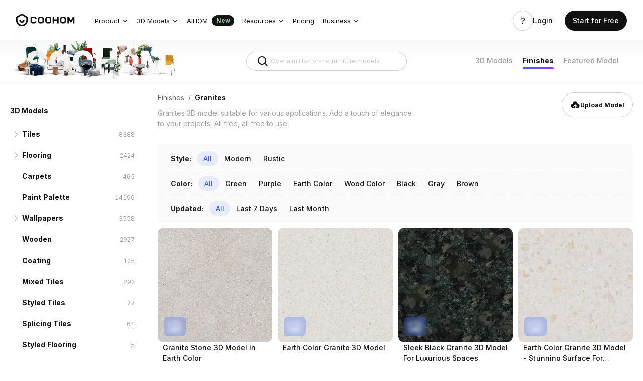

--- FILE ---
content_type: text/html; charset=utf-8
request_url: https://www.coohom.com/material-model/Minimalist--Granites
body_size: 76238
content:
<!DOCTYPE html>
<html lang="en">
    <head>
        

<script>
    window.__g_cdnHost = '//qhstatic-us-s3.coohom.com/__p/static/-i18n-fe-site-market-model-library';
    window.__g_cdnHostL = '//qhstaticssl.kujiale.com';
</script>

<script>
    window.__g_prCmnCdnHost = '';
</script>


                <meta name="feBu" content="coohom-market-portal-material-model-library">
                <meta name="feVersion" content="1755518791065">
                <meta name="serviceWithStage" content="prod">
                
            <script> window.g_ktrackerOptions = window.g_ktrackerOptions || [{"name":"autoInit","value":true,"isBoolean":true,"desc":"是否自动开启"},{"name":"initException","value":true,"isBoolean":true,"desc":"是否开启错误监控"},{"name":"initPagePerformance","value":true,"isBoolean":true,"desc":"是否开启性能监控"},{"name":"initTraceCollector","value":false,"isBoolean":true,"desc":"是否开启行为监控（注意：会导致数据量激增，请根据业务需求进行谨慎调整或 @监控助手二代）"},{"name":"initBizEvent","value":true,"isBoolean":true,"desc":"是否开启业务埋点"},{"name":"getUnhandledrejection","value":true,"isBoolean":true,"desc":"是否收集页面 unhandledrejection 异常"},{"name":"getTryCatch","value":true,"isBoolean":true,"desc":"是否收集异步 API 异常，目前支持 setTimeout、setInterval、requestAnimationFrame、requestIdleCallback"},{"name":"getPagePerformance","value":true,"isBoolean":true,"desc":"是否获取页面性能数据"},{"name":"getResourcePerformance","value":true,"isBoolean":true,"desc":"是否获取静态资源性能数据"},{"name":"getAjaxPerformance","value":true,"isBoolean":true,"desc":"是否获取 Ajax 性能数据"},{"name":"getFetchPerformance","value":false,"isBoolean":true,"desc":"是否获取 Fetch 性能数据"},{"name":"maxStackDepth","value":10,"isBoolean":false,"desc":"高级配置，错误栈格式化解析最大解析深度"},{"name":"slowThreshold","value":16000,"isBoolean":false,"desc":"高级配置，慢会话耗时定义 (ms)"},{"name":"userWhiteList","value":"","isBoolean":false,"desc":"高级配置，用户采样白名单（仅obsId格式，且最多可设置5个）"},{"name":"visitSample","value":0.5,"isBoolean":false,"desc":"高级配置，页面访问采样 [0, 1]"},{"name":"longTaskSample","value":0.1,"isBoolean":false,"desc":"高级配置，长任务采样 [0, 1]"}] </script>
            <script src="//qhstatic-us-s3.coohom.com/mc/2.10.1/ktracker.min.js"></script>
            
<script src="//qhstatic-us-s3.coohom.com/text/javascript/1742890681722/kio.3.16.0.prod.js"></script>

<script>
    window.g_kio = {
    'selfDomain': 'coohom',
    'pageName': 'coohom-market-portal-material-model-library',
    'pageDescription': 'coohom-market-portal-material-model-library',
    'namespaceId': 'qkWL',
    'userId': '',
    'youke': '',
    'rootAccountId': ''
};
    window.__g_cdnHost_f3c9285b818ff13f4a4f96be512d0cfc = "//qhstatic-us-s3.coohom.com/__p/static/-i18n-fe-site-market-model-library";
</script>
            <link  rel="stylesheet" type="text/css" href="//qhstatic-us-s3.coohom.com/__p/static/-i18n-fe-site-market-model-library/pages/material-list-page/entry.454c8ec33761fa1bbb8e.css?pn=coohom-market-portal-material-model-library&ps=1574826" ps="1574826" crossorigin="anonymous">
<script type="pub-meta" pt="page" pn="coohom-market-portal-material-model-library" pv="defualttag" ps="1574826"></script><meta charset="utf-8" />
<meta http-equiv="x-dns-prefetch-control" content="off"/>
<link rel="preconnect" href="//qhstatic-us-s3.coohom.com/" crossorigin/>
<link rel="dns-prefetch" href="//qhstatic-us-s3.coohom.com/"/>
<link rel="preconnect" href="//qhstaticssl.coohom.com/" crossorigin/>
<link rel="dns-prefetch" href="//qhstaticssl.coohom.com/"/>
<link rel="preconnect" href="//qhrenderpicoss.coohom.com/" crossorigin/>
<link rel="dns-prefetch" href="//qhrenderpicoss.coohom.com/"/>
<link rel="preconnect" href="//qhmtl-cos.coohom.com/" crossorigin/>
<link rel="dns-prefetch" href="//qhmtl-cos.coohom.com/"/>
<link rel="preconnect" href="//qhyxpicoss.coohom.com/" crossorigin/>
<link rel="dns-prefetch" href="//qhyxpicoss.coohom.com/"/>
<link rel="preconnect" href="//qhcmsoss.coohom.com/" crossorigin/>
<link rel="dns-prefetch" href="//qhcmsoss.coohom.com/"/>
<link rel="preconnect" href="//qhrenderpic-cos.coohom.com/" crossorigin/>
<link rel="dns-prefetch" href="//qhrenderpic-cos.coohom.com/"/>
<meta name="viewport" content="width=device-width, initial-scale=1">
<meta property="qc:admins" content="2031037737665630511236375" />
<meta property="wb:webmaster" content="a9f04016e01c7a96" />
<meta name="baidu-site-verification" content="OrRQylgvFq" />
<meta name="renderer" content="webkit" />
<meta http-equiv="X-UA-Compatible" content="IE=Edge,chrome=1" />
<meta name="cluster" content="_">
<link rel="shortcut icon" href="https://qhstaticssl.coohom.com/image/vndmicrosofticon/1725242616737/favicon.ico" type="image/x-icon">
<link rel="preconnect" href="https://fonts.googleapis.com">
<link rel="preconnect" href="https://fonts.gstatic.com" crossorigin>
<link href="https://fonts.googleapis.com/css2?family=Inter:wght@100..900&display=swap" rel="stylesheet"><link rel="canonical" href="https://www.coohom.com/material-model/Minimalist--Granites"><meta kjl-global="userid" content="null" /><script>window.ensw=window.ensw===undefined?(location.hostname === 'www.coohom.com'):window.ensw;if ('serviceWorker' in navigator && window.ensw) {
    navigator.serviceWorker.register('/__sw.js', { scope: '/' }).catch(function(error) {
        console.log('failed with ' + error);
    });
}
</script>
<script>
(function(){
    var isIfr = false;
    try {
        isIfr = window.parent !== window;
    } catch (e) {
        isIfr = true;
    }
    var logout = !isIfr && false;
    if (logout) {
        var xhr = new XMLHttpRequest();xhr.open('post', '/api/logout');xhr.timeout=3000;xhr.onload=xhr.onerror=xhr.ontimeout=function(e){console.log(e);location.reload()};xhr.send();
    }
})();
</script>

<script>
    function updateQueryStringParameter(query, key, value){
        let search = new URLSearchParams(query);
        if(!value){
            search.delete(key);
        } else {
            search.set(key, value);
        }
        return search.toString();
    }

    /*
    * @param locale: string 切换语言
    */
    function updateHl(lang) {
        const newQuery = updateQueryStringParameter(window.location.search, 'hl', lang);
        const pathname = window.location.pathname
        const url = newQuery ? `${pathname}?${newQuery}` : pathname
        history.replaceState({}, '', url);
    }
</script>
<script>
    // 临时方案，过滤掉白标用户
    const whiteHosts = ['pdl.paneldesignlab.com', 'design.goodmob.ro', 'decohub.aristo-india.com'];
    const currentHost = window.location.host;
    if (!whiteHosts.includes(currentHost) && (window.location.host.includes('b-') || window.location.host.includes('b.'))) {//处理B站路径逻辑
        const origin = window.location.origin.replace('b-', '').replace('b.', 'www.');
        window.location.href = origin + window.location.pathname + (window.location.hash?window.location.hash:'');
    }
    window.addEventListener("DOMContentLoaded", function () { //添加DOMContentLoaded事件
        const links = document.querySelectorAll('a');
        if (links && links.length > 0) {
            links.forEach(l => {
                l.setAttribute('kpm', 'off');
            });
        }
    }, false);
    const _coohomGetHlLangFromLocale = () => {
        const g_locale = 'en_US';
        if(g_locale === 'en_US') {
            return ''
        }
        const lang_options = [{"locale":"en_US","localeName":"English","localeEnName":"English (United States)"},{"locale":"ja_JP","localeName":"日本語","localeEnName":"Japanese (Japan)"},{"locale":"fr_FR","localeName":"Français","localeEnName":"French (France)"},{"locale":"de_DE","localeName":"Deutsch","localeEnName":"German (Germany)"},{"locale":"ko_KR","localeName":"한국어","localeEnName":"Korean (South Korea)"},{"locale":"vi","localeName":"Tiếng Việt","localeEnName":"Vietnamese"},{"locale":"es_ES","localeName":"Español","localeEnName":"Spanish (Spain)"},{"locale":"it_IT","localeName":"italiano","localeEnName":"Italian (Italy)"},{"locale":"ru_RU","localeName":"Русский","localeEnName":"Russian (Russia)"},{"locale":"th_TH","localeName":"ภาษาไทย","localeEnName":"Thai (Thailand)"},{"locale":"id_ID","localeName":"Bahasa Indonesia","localeEnName":"Indonesian (Indonesia)"},{"locale":"pl_PL","localeName":"Polski","localeEnName":"Polish (Poland)"},{"locale":"ms_MY","localeName":"Malay","localeEnName":"Malay (Malaysia)"},{"locale":"tr_TR","localeName":"Türkçe","localeEnName":"Turkish (Turkey)"},{"locale":"zh_CN","localeName":"中文（简体）","localeEnName":"Chinese (China)"},{"locale":"zh_TW","localeName":"中文（繁體）","localeEnName":"Chinese (Taiwan)"},{"locale":"en_IN","localeName":"English (India)","localeEnName":"English (India)"}]
        const attr_lang = lang_options.map(lang => lang.locale.split('_')[0])
        const common_lang = 'en';
        const langs = attr_lang.filter(attr => attr == common_lang);
        // 判断切换语言中，是否有Locale的前两个字符是否重复的, 有则使用全拼
        return langs.length > 1 ? g_locale : common_lang;
    }
    const hl = '';
    const g_locale = 'en_US';
    window.coohom_subSiteConfig = null;
    // 主站且无hl参数时，才添加hl参数
    if((!hl || g_locale === 'en_US') && !window.coohom_subSiteConfig && window.autoUpdateHlDisabled !== true) {
        updateHl(_coohomGetHlLangFromLocale());
    }
    // 存储UTM信息
    const urlParams = {};
    window.location.search.slice(1).split('&').forEach(function(param) {
        const keyValue = param.split('=');
        const key = decodeURIComponent(keyValue[0]);
        const value = decodeURIComponent(keyValue[1] || '');
        urlParams[key] = value;
    });
    const utmInfo = {
        source: urlParams['utm_source'],
        medium: urlParams['utm_medium'],
        campaign: urlParams['utm_campaign'],
        term: urlParams['utm_term'],
        content: urlParams['utm_content']
    };
    try{
        const utmInfoStr = JSON.stringify(utmInfo);
        utmInfoStr!=='{}'&&sessionStorage.setItem('utm_info', utmInfoStr);
    }catch(error){
        console.error(error);
    } 
</script>
<!-- Google Tag Manager -->
<script>
    window.dataLayer = window.dataLayer || [];
    window.dataLayer.push({'gtm.start': new Date().getTime(), event: 'gtm.js'});
    window.dataLayer.push(['js', new Date()]);
    window.addEventListener('load', function () {
        function appendScript(src) {
            var script = document.createElement('script');
            script.src = src;
            document.body.append(script);
        }
        appendScript("https://www.googletagmanager.com/gtm.js?id=GTM-K936WG5")
    });
</script>
<!-- End Google Tag Manager --><script>
    window.isProd = true;
    window.g_stage = 'prod';
    window.g_pubBucket = {"c_home_seo_experiment":{"id":3016,"experimentKey":"c_home_seo_experiment","optimized":false,"version":"ORIGINAL","name":"主站首页SEO分桶实验"},"emailFirstRegisterExperiment":{"id":3539,"experimentKey":"emailFirstRegisterExperiment","optimized":false,"version":"ORIGINAL","name":"登录注册优先引导邮箱注册实验"},"modelRegisterForFreeMembership":{"id":3689,"experimentKey":"modelRegisterForFreeMembership","optimized":false,"version":"ORIGINAL","name":"模型注册转化提升专项- 注册后送3天免费会员"},"signup_login_v1_test":{"id":2680,"experimentKey":"signup_login_v1_test","optimized":false,"version":"ORIGINAL","name":"SEO注册优化实验V1.0"}};
    window.g_cdnDomain = '//qhstatic-us-s3.coohom.com';
    window.g_selfDomain = 'coohom';
    window.g_userType = {};
    window.g_userInfo = {};
    window.currentUser = {"userType":null,"userVersion":null,"rootAccountId":""};
    window.g_locale = 'en_US';
    window.g_lang = 'en';
    window.g_hlLocaleMap = {"zh-CN":"zh_CN","zh-TW":"zh_TW","en":"en_US","ja":"ja_JP","fr":"fr_FR","de":"de_DE","ko":"ko_KR","vi":"vi","es":"es_ES","it":"it_IT","ru":"ru_RU","th":"th_TH","pt":"pt_PT","ms":"ms_MY","tr":"tr_TR","zh_CN":"zh-CN","zh_TW":"zh-TW","en_US":"en","ja_JP":"ja","fr_FR":"fr","de_DE":"de","ko_KR":"ko","es_ES":"es","it_IT":"it","ru_RU":"ru","th_TH":"th","pt_PT":"pt","id_ID":"id","ms_MY":"ms","tr_TR":"tr","id":"id_ID","ar_EG":"ar","ar":"ar_EG","pl_PL":"pl_PL"};
    window.g_inApp = false;
    window.g_mobile = false;
    window.g_mobileType = '';
    window.g_inClient = false;
    window.g_pubInfo = {
        appName: 'coohom-market-portal-material-model-library'
    };
    if (window.g_kio) {
        window.g_kio.qhSubLocale = '';
    }
    window.g_siteCode = null;
    window.g_siteLocale = null;
    window.g_siteip = "3.18.104.54";
    window.g_siteCountryCode = sessionStorage.getItem('countryInfo');
</script>

            

            
            <title>Granites 3D Model for Interior Design</title>
        <meta name="description" content="Granites 109 3D model perfect for home decor and designs. Enhance your space with natural textures. All free, all free to use."/>
        <meta name="keywords" content="3D material models"/>
        <link rel="preload" href="//qhstatic-us-s3.coohom.com/image/png/1720079493018/model-1920-min.png" as="image"/>
            
        
        
    <script type="application/ld+json">
    
    {
        "@context": "https://schema.org",
        "@type": "CollectionPage",
        "name": "\n            The best Minimalist Granites models p 1, Minimalist Granites material model downloading,free downloading of Minimalist Granites material model-Coohom model channel - Page 1\n        ",
        "description": 
            "ultra high-res material Minimalist Granites models ,Ready to use without downloading, Our Minimalist Granites models including the most popular material models, expanding your Minimalist Granites furniture model collection today, the popular Minimalist Granites material models in Coohom model channel"
        ,
        "isPartOf": {
            "@type": "WebSite",
            "name": "Coohom",
            "url": "https://www.coohom.com"
        },
        "mainEntity": {
            "@type": "ItemList",
            "itemListElement": [
                
                
    
    {
        "@type": "ListItem",
        "position": "1",
        "item": {
            "@type": "CreativeWork",
            "name": 
        "Granite-20"
    ,
            "description": 
        "Granite-20"
    ,
            "url": "granite-stone-3d-model-in-earth-color-mdtl~3FO4I4X1561E",
            "image": {
                "@type": "ImageObject",
                "url": "http://qhyxpic.oss.kujiale.com/ttex/L6XGIQFMDEFIOAABAE888888.jpg",
                "contentUrl": "http://qhyxpic.oss.kujiale.com/ttex/L6XGIQFMDEFIOAABAE888888.jpg"
            }
        }
    }
, 
                
                
    
    {
        "@type": "ListItem",
        "position": "2",
        "item": {
            "@type": "CreativeWork",
            "name": 
        "Granite-24"
    ,
            "description": 
        "Granite-24"
    ,
            "url": "earth-color-granite-3d-model-mdtl~3FO4I4X16B5Q",
            "image": {
                "@type": "ImageObject",
                "url": "http://qhyxpic.oss.kujiale.com/ttex/L6XGIQFMDEFIOAABB4888888.jpg",
                "contentUrl": "http://qhyxpic.oss.kujiale.com/ttex/L6XGIQFMDEFIOAABB4888888.jpg"
            }
        }
    }
, 
                
                
    
    {
        "@type": "ListItem",
        "position": "3",
        "item": {
            "@type": "CreativeWork",
            "name": 
        "Granite 18"
    ,
            "description": 
        "Granite 18"
    ,
            "url": "sleek-black-granite-3d-model-for-luxurious-spaces-mdtl~3FO4I4X15CPG",
            "image": {
                "@type": "ImageObject",
                "url": "http://qhyxpic.oss.kujiale.com/ttex/L6XGHC5MDEFIOAABBY888888.jpg",
                "contentUrl": "http://qhyxpic.oss.kujiale.com/ttex/L6XGHC5MDEFIOAABBY888888.jpg"
            }
        }
    }
, 
                
                
    
    {
        "@type": "ListItem",
        "position": "4",
        "item": {
            "@type": "CreativeWork",
            "name": 
        "Granite-19"
    ,
            "description": 
        "Granite-19"
    ,
            "url": "earth-color-granite-3d-model-stunning-surface-for-interiors-mdtl~3FO4I4X15G2H",
            "image": {
                "@type": "ImageObject",
                "url": "http://qhyxpic.oss.kujiale.com/ttex/L6XFLJNMDYB2UAABBY888888.jpg",
                "contentUrl": "http://qhyxpic.oss.kujiale.com/ttex/L6XFLJNMDYB2UAABBY888888.jpg"
            }
        }
    }
, 
                
                
    
    {
        "@type": "ListItem",
        "position": "5",
        "item": {
            "@type": "CreativeWork",
            "name": 
        "Granite-17"
    ,
            "description": 
        "Granite-17"
    ,
            "url": "gray-granite-stone-3d-model-for-nature-inspired-designs-mdtl~3FO4I4X15MQJ",
            "image": {
                "@type": "ImageObject",
                "url": "http://qhyxpic.oss.kujiale.com/ttex/L6XGDXFMDEWFQAABBU888888.jpg",
                "contentUrl": "http://qhyxpic.oss.kujiale.com/ttex/L6XGDXFMDEWFQAABBU888888.jpg"
            }
        }
    }
, 
                
                
    
    {
        "@type": "ListItem",
        "position": "6",
        "item": {
            "@type": "CreativeWork",
            "name": 
        "kkj - Granite Marble"
    ,
            "description": 
        "kkj - Granite Marble"
    ,
            "url": "modern-granites-marble-granites-gray-mdtl~3FO4ANIUJJ50",
            "image": {
                "@type": "ImageObject",
                "url": "https://spriteoss.coohom.com/tile/preview/2021/10/22/YXKgwKwZp50AAQAAAAI-large.jpg",
                "contentUrl": "https://spriteoss.coohom.com/tile/preview/2021/10/22/YXKgwKwZp50AAQAAAAI-large.jpg"
            }
        }
    }
, 
                
                
    
    {
        "@type": "ListItem",
        "position": "7",
        "item": {
            "@type": "CreativeWork",
            "name": 
        "Granite-25"
    ,
            "description": 
        "Granite-25"
    ,
            "url": "gray-granite-3d-model-for-modern-spaces-mdtl~3FO4I4X16EHR",
            "image": {
                "@type": "ImageObject",
                "url": "http://qhyxpic.oss.kujiale.com/ttex/L6XGBB5MDYKFEAABAY888888.jpg",
                "contentUrl": "http://qhyxpic.oss.kujiale.com/ttex/L6XGBB5MDYKFEAABAY888888.jpg"
            }
        }
    }
, 
                
                
    
    {
        "@type": "ListItem",
        "position": "8",
        "item": {
            "@type": "CreativeWork",
            "name": 
        "Granite"
    ,
            "description": 
        "Granite"
    ,
            "url": "modern-marble-granites-granites-gray-mdtl~3FO4A51U2J2P",
            "image": {
                "@type": "ImageObject",
                "url": "https://spriteoss.coohom.com/tile/preview/2021/12/11/YbQPKKwZAzYAAQAAAAc-large.jpg",
                "contentUrl": "https://spriteoss.coohom.com/tile/preview/2021/12/11/YbQPKKwZAzYAAQAAAAc-large.jpg"
            }
        }
    }
, 
                
                
    
    {
        "@type": "ListItem",
        "position": "9",
        "item": {
            "@type": "CreativeWork",
            "name": 
        "kkj - Granite Marble"
    ,
            "description": 
        "kkj - Granite Marble"
    ,
            "url": "granite-marble-3d-model-in-purple-mdtl~3FO4ANIOS90S",
            "image": {
                "@type": "ImageObject",
                "url": "https://spriteoss.coohom.com/tile/preview/2021/10/22/YXKf8KwZ5tUAAQAAABE-large.jpg",
                "contentUrl": "https://spriteoss.coohom.com/tile/preview/2021/10/22/YXKf8KwZ5tUAAQAAABE-large.jpg"
            }
        }
    }
, 
                
                
    
    {
        "@type": "ListItem",
        "position": "10",
        "item": {
            "@type": "CreativeWork",
            "name": 
        "Granite-22"
    ,
            "description": 
        "Granite-22"
    ,
            "url": "earth-colored-granite-3d-model-natural-material-mdtl~3FO4I4X14YCC",
            "image": {
                "@type": "ImageObject",
                "url": "http://qhyxpic.oss.kujiale.com/ttex/L6XGIQFMDEFIOAABBA888888.jpg",
                "contentUrl": "http://qhyxpic.oss.kujiale.com/ttex/L6XGIQFMDEFIOAABBA888888.jpg"
            }
        }
    }
, 
                
                
    
    {
        "@type": "ListItem",
        "position": "11",
        "item": {
            "@type": "CreativeWork",
            "name": 
        "Granite"
    ,
            "description": 
        "Granite"
    ,
            "url": "earth-color-granite-3d-model-for-stylish-interiors-mdtl~3FO4B25JE6ON",
            "image": {
                "@type": "ImageObject",
                "url": "https://spriteoss.coohom.com/tile/preview/2021/07/21/YPe21KwZca0AAQAAAAk-large.jpg",
                "contentUrl": "https://spriteoss.coohom.com/tile/preview/2021/07/21/YPe21KwZca0AAQAAAAk-large.jpg"
            }
        }
    }
, 
                
                
    
    {
        "@type": "ListItem",
        "position": "12",
        "item": {
            "@type": "CreativeWork",
            "name": 
        "Granite"
    ,
            "description": 
        "Granite"
    ,
            "url": "granite-texture-3d-model-in-wood-color-mdtl~3FO4GQ39S75E",
            "image": {
                "@type": "ImageObject",
                "url": "https://spriteoss.coohom.com/tile/preview/2021/05/21/YKdM4qwZMKcAAQAAAA8-large.jpg",
                "contentUrl": "https://spriteoss.coohom.com/tile/preview/2021/05/21/YKdM4qwZMKcAAQAAAA8-large.jpg"
            }
        }
    }
, 
                
                
    
    {
        "@type": "ListItem",
        "position": "13",
        "item": {
            "@type": "CreativeWork",
            "name": 
        "kkj - Granite Marble"
    ,
            "description": 
        "kkj - Granite Marble"
    ,
            "url": "gray-granite-marble-3d-model-mdtl~3FO4ANIUHFKD",
            "image": {
                "@type": "ImageObject",
                "url": "https://spriteoss.coohom.com/tile/preview/2021/10/22/YXKgwKwZp50AAQAAAAo-large.jpg",
                "contentUrl": "https://spriteoss.coohom.com/tile/preview/2021/10/22/YXKgwKwZp50AAQAAAAo-large.jpg"
            }
        }
    }
, 
                
                
    
    {
        "@type": "ListItem",
        "position": "14",
        "item": {
            "@type": "CreativeWork",
            "name": 
        "Granite"
    ,
            "description": 
        "Granite"
    ,
            "url": "gray-granite-3d-model-for-countertops-and-surfaces-mdtl~3FO4GQ39SKII",
            "image": {
                "@type": "ImageObject",
                "url": "https://spriteoss.coohom.com/tile/preview/2021/05/21/YKdM46wZmy0AAQAAAAs-large.jpg",
                "contentUrl": "https://spriteoss.coohom.com/tile/preview/2021/05/21/YKdM46wZmy0AAQAAAAs-large.jpg"
            }
        }
    }
, 
                
                
    
    {
        "@type": "ListItem",
        "position": "15",
        "item": {
            "@type": "CreativeWork",
            "name": 
        "Granite"
    ,
            "description": 
        "Granite"
    ,
            "url": "wood-color-granite-3d-model-for-elegant-designs-mdtl~3FO4B3M1WSGP",
            "image": {
                "@type": "ImageObject",
                "url": "https://spriteoss.coohom.com/tile/preview/2021/07/26/YP5RBqwZlY8AAQAAABE-large.jpg",
                "contentUrl": "https://spriteoss.coohom.com/tile/preview/2021/07/26/YP5RBqwZlY8AAQAAABE-large.jpg"
            }
        }
    }
, 
                
                
    
    {
        "@type": "ListItem",
        "position": "16",
        "item": {
            "@type": "CreativeWork",
            "name": 
        "SGC601GG0104-P Sesame White"
    ,
            "description": 
        "SGC601GG0104-P Sesame White"
    ,
            "url": "p-sesame-white-granite-in-gray-finish-mdtl~3FO4GQ3OKS67",
            "image": {
                "@type": "ImageObject",
                "url": "https://spriteoss.coohom.com/tile/preview/2021/05/21/YKdMbawZeTUAAQAAAAI-large.jpg",
                "contentUrl": "https://spriteoss.coohom.com/tile/preview/2021/05/21/YKdMbawZeTUAAQAAAAI-large.jpg"
            }
        }
    }
, 
                
                
    
    {
        "@type": "ListItem",
        "position": "17",
        "item": {
            "@type": "CreativeWork",
            "name": 
        "Granite"
    ,
            "description": 
        "Granite"
    ,
            "url": "avant-garde-marble-granites-granites-green-mdtl~3FO4BSJBNRPO",
            "image": {
                "@type": "ImageObject",
                "url": "https://spriteoss.coohom.com/tile/preview/2021/07/21/YPb5QqwZca0AAQAAAAA-large.jpg",
                "contentUrl": "https://spriteoss.coohom.com/tile/preview/2021/07/21/YPb5QqwZca0AAQAAAAA-large.jpg"
            }
        }
    }
, 
                
                
    
    {
        "@type": "ListItem",
        "position": "18",
        "item": {
            "@type": "CreativeWork",
            "name": 
        "Granite"
    ,
            "description": 
        "Granite"
    ,
            "url": "green-granite-3d-model-for-elegant-finishes-mdtl~3FO4BSJW48HN",
            "image": {
                "@type": "ImageObject",
                "url": "https://spriteoss.coohom.com/tile/preview/2021/07/21/YPbyS6wZeRYAAQAAABA-large.jpg",
                "contentUrl": "https://spriteoss.coohom.com/tile/preview/2021/07/21/YPbyS6wZeRYAAQAAABA-large.jpg"
            }
        }
    }
, 
                
                
    
    {
        "@type": "ListItem",
        "position": "19",
        "item": {
            "@type": "CreativeWork",
            "name": 
        "kkj - Granite Marble"
    ,
            "description": 
        "kkj - Granite Marble"
    ,
            "url": "kkj-gray-granite-3d-model-mdtl~3FO4ANKOLP5K",
            "image": {
                "@type": "ImageObject",
                "url": "https://spriteoss.coohom.com/tile/preview/2021/10/22/YXKhNqwZFcsAAQAAAAY-large.jpg",
                "contentUrl": "https://spriteoss.coohom.com/tile/preview/2021/10/22/YXKhNqwZFcsAAQAAAAY-large.jpg"
            }
        }
    }
, 
                
                
    
    {
        "@type": "ListItem",
        "position": "20",
        "item": {
            "@type": "CreativeWork",
            "name": 
        "Granite"
    ,
            "description": 
        "Granite"
    ,
            "url": "green-granite-3d-model-mdtl~3FO4BSJBP4J3",
            "image": {
                "@type": "ImageObject",
                "url": "https://spriteoss.coohom.com/tile/preview/2021/07/21/YPbyS6wZeRYAAQAAAA8-large.jpg",
                "contentUrl": "https://spriteoss.coohom.com/tile/preview/2021/07/21/YPbyS6wZeRYAAQAAAA8-large.jpg"
            }
        }
    }

                
            ]
        }
    }
    </script>

        
        
            <style data-styled="true" data-styled-version="5.3.8">.gmCgie{outline:0;margin:0;font-family:inherit;text-transform:none;overflow:visible;box-sizing:border-box;position:relative;display:-webkit-inline-box;display:-webkit-inline-flex;display:-ms-inline-flexbox;display:inline-flex;-webkit-align-items:center;-webkit-box-align:center;-ms-flex-align:center;align-items:center;-webkit-box-pack:center;-webkit-justify-content:center;-ms-flex-pack:center;justify-content:center;vertical-align:middle;}/*!sc*/
data-styled.g3[id="StyledButton-khjCdt"]{content:"gmCgie,"}/*!sc*/
.jOjeJj{background:transparent;border:none;padding:0;color:#92989F;font-weight:400;font-size:14px;cursor:pointer;}/*!sc*/
.jOjeJj:hover{color:#338BFF;}/*!sc*/
.jOjeJj:active{color:#0C6CEB;}/*!sc*/
.StyledInlineButton-ifVnfs + .StyledInlineButton-ifVnfs{margin-left:8px;}/*!sc*/
.hTdLiV{background:transparent;border:none;padding:0;color:#313438;font-weight:400;font-size:14px;cursor:default;}/*!sc*/
.StyledInlineButton-ifVnfs + .StyledInlineButton-ifVnfs{margin-left:8px;}/*!sc*/
.jugbxT{background:transparent;border:none;padding:0;color:#1A7AF8;font-weight:500;font-size:14px;cursor:pointer;}/*!sc*/
.jugbxT:hover{color:#338BFF;}/*!sc*/
.jugbxT:active{color:#0C6CEB;}/*!sc*/
.StyledInlineButton-ifVnfs + .StyledInlineButton-ifVnfs{margin-left:8px;}/*!sc*/
.ggRZQM{background:transparent;border:none;padding:0;color:#313438;font-weight:400;font-size:14px;cursor:pointer;}/*!sc*/
.ggRZQM:hover{color:#338BFF;}/*!sc*/
.ggRZQM:active{color:#0C6CEB;}/*!sc*/
.StyledInlineButton-ifVnfs + .StyledInlineButton-ifVnfs{margin-left:8px;}/*!sc*/
.dyNDem{background:transparent;border:none;padding:0;color:#AEB2B7;font-weight:500;font-size:14px;cursor:pointer;}/*!sc*/
.dyNDem:hover{color:#92989F;}/*!sc*/
.dyNDem:active{color:#787E87;}/*!sc*/
.StyledInlineButton-ifVnfs + .StyledInlineButton-ifVnfs{margin-left:8px;}/*!sc*/
data-styled.g6[id="StyledInlineButton-ifVnfs"]{content:"jOjeJj,hTdLiV,jugbxT,ggRZQM,dyNDem,"}/*!sc*/
.juqzQY{height:0px;overflow:hidden;}/*!sc*/
.juqzQY > div{display:-webkit-box;display:-webkit-flex;display:-ms-flexbox;display:flex;}/*!sc*/
.juqzQY > div > div{width:100%;}/*!sc*/
data-styled.g12[id="StyledCollapse-FPbGI"]{content:"juqzQY,"}/*!sc*/
.lhESIg{display:-webkit-box;display:-webkit-flex;display:-ms-flexbox;display:flex;-webkit-flex-wrap:nowrap;-ms-flex-wrap:nowrap;flex-wrap:nowrap;white-space:nowrap;-webkit-align-items:center;-webkit-box-align:center;-ms-flex-align:center;align-items:center;-webkit-flex:1;-ms-flex:1;flex:1;overflow:hidden;z-index:1;}/*!sc*/
data-styled.g40[id="TabsContainer-jJacnf"]{content:"lhESIg,"}/*!sc*/
.iBeFpx{position:absolute;width:100%;height:1px;background:#EDEEF0;bottom:0;left:0;z-index:2;}/*!sc*/
.iBeFpx::before{content:'';display:block;position:absolute;background:#1A7AF8;height:2px;width:0px;left:0px;bottom:0;}/*!sc*/
data-styled.g41[id="LineIndicator-ftxBKf"]{content:"iBeFpx,"}/*!sc*/
.idJxv{box-sizing:border-box;position:relative;margin-right:32px;}/*!sc*/
.idJxv .InnerButton-hGrItf{min-height:32px;padding:0 0 2px 0;}/*!sc*/
data-styled.g53[id="Tab-lkMbov"]{content:"idJxv,"}/*!sc*/
.kYeFiV{position:relative;display:-webkit-box;display:-webkit-flex;display:-ms-flexbox;display:flex;-webkit-align-items:center;-webkit-box-align:center;-ms-flex-align:center;align-items:center;}/*!sc*/
.kYeFiV .ExtraContentWrapper-KYzDw{padding:0 0 2px 0;}/*!sc*/
data-styled.g54[id="TabsWithNoTheme-eAqElG"]{content:"kYeFiV,"}/*!sc*/
.eIPvdB{width:240px;height:32px;padding:0 12px;display:-webkit-inline-box;display:-webkit-inline-flex;display:-ms-inline-flexbox;display:inline-flex;position:relative;box-sizing:border-box;-webkit-align-items:center;-webkit-box-align:center;-ms-flex-align:center;align-items:center;font-size:12px;line-height:16px;border-radius:2px;border:1px solid #DADDE0;-webkit-transition:border 150ms cubic-bezier(0.4,0,0.2,1),width 150ms cubic-bezier(0.4,0,0.2,1);transition:border 150ms cubic-bezier(0.4,0,0.2,1),width 150ms cubic-bezier(0.4,0,0.2,1);vertical-align:middle;background-color:#FFFFFF;}/*!sc*/
.eIPvdB:hover{border-color:#D2D6DA;}/*!sc*/
data-styled.g62[id="StyledInputWrapper-hKRjIe"]{content:"eIPvdB,"}/*!sc*/
.gumkWa{display:inline-block;outline:none;border:0;padding:0;margin:0;-webkit-flex:1;-ms-flex:1;flex:1;min-width:0;background:none;font-size:12px;line-height:16px;caret-color:#1A7AF8;color:#313438;}/*!sc*/
.gumkWa::selection{background:rgba(26,122,248,0.16);}/*!sc*/
.gumkWa::-webkit-input-placeholder{color:#C8CBD0;}/*!sc*/
.gumkWa::-moz-placeholder{color:#C8CBD0;}/*!sc*/
.gumkWa:-ms-input-placeholder{color:#C8CBD0;}/*!sc*/
.gumkWa::placeholder{color:#C8CBD0;}/*!sc*/
data-styled.g64[id="StyledInput-gMaOGp"]{content:"gumkWa,"}/*!sc*/
.QLLjO{margin-right:4px;line-height:0;color:#313438;-webkit-flex-shrink:0;-ms-flex-negative:0;flex-shrink:0;outline:none;cursor:default;-webkit-user-select:none;-moz-user-select:none;-ms-user-select:none;user-select:none;display:-webkit-box;display:-webkit-flex;display:-ms-flexbox;display:flex;height:100%;-webkit-align-items:center;-webkit-box-align:center;-ms-flex-align:center;align-items:center;color:#C8CBD0;cursor:pointer;}/*!sc*/
.QLLjO:hover{color:#AEB2B7;}/*!sc*/
.QLLjO:active{color:#92989F;}/*!sc*/
data-styled.g66[id="StyledNodeWrapper-hUmFvw"]{content:"QLLjO,"}/*!sc*/
.bTorN{display:-webkit-box;display:-webkit-flex;display:-ms-flexbox;display:flex;-webkit-box-pack:start;-webkit-justify-content:flex-start;-ms-flex-pack:start;justify-content:flex-start;-webkit-align-items:center;-webkit-box-align:center;-ms-flex-align:center;align-items:center;}/*!sc*/
data-styled.g94[id="StyledTreeNodeContent-dmroAU"]{content:"bTorN,"}/*!sc*/
.JJSCz{margin:0;padding:0;list-style:none;}/*!sc*/
data-styled.g96[id="StyledChildTree-kUrcxP"]{content:"JJSCz,"}/*!sc*/
.jQdllt{display:-webkit-inline-box;display:-webkit-inline-flex;display:-ms-inline-flexbox;display:inline-flex;width:100%;}/*!sc*/
data-styled.g99[id="StyledTreeNodeSelectorWrapper-hFIKob"]{content:"jQdllt,"}/*!sc*/
.cQhexy{margin:0;padding:0;list-style:none;position:relative;display:-webkit-box;display:-webkit-flex;display:-ms-flexbox;display:flex;-webkit-flex-direction:column;-ms-flex-direction:column;flex-direction:column;}/*!sc*/
.cQhexy > .StyledTreeNodeContent-dmroAU{margin:2px 0;height:32px;line-height:16px;padding-left:12px;padding-right:16px;cursor:pointer;z-index:1;-webkit-transition:background-color 150ms cubic-bezier(0.4,0,0.2,1),color 150ms cubic-bezier(0.4,0,0.2,1);transition:background-color 150ms cubic-bezier(0.4,0,0.2,1),color 150ms cubic-bezier(0.4,0,0.2,1);color:#60656C;background-color:#FFFFFF;font-weight:400;color:#313438;}/*!sc*/
.cQhexy > .StyledTreeNodeContent-dmroAU:hover{color:#60656C;background-color:rgba(146,152,159,0.08);}/*!sc*/
.cQhexy > .StyledTreeNodeContent-dmroAU:active{color:#1A7AF8;background-color:rgba(26,122,248,0.08);}/*!sc*/
.cQhexy > .StyledTreeNodeContent-dmroAU:hover .StyledExpandHotZoneLine-erYyyC{background:transparent;}/*!sc*/
.cQhexy .StyledTreeIconWrapper-eMmBIV{font-size:14px;margin-right:4px;}/*!sc*/
.cQhexy .StyledCheckboxSpan-hOAARk{top:0;}/*!sc*/
.cQhexy .StyledCheckboxLabel-cKhzhq{margin-right:8px;}/*!sc*/
.cQhexy .StyleExpandHotZone-hLAWbI{position:relative;display:-webkit-inline-box;display:-webkit-inline-flex;display:-ms-inline-flexbox;display:inline-flex;-webkit-box-pack:center;-webkit-justify-content:center;-ms-flex-pack:center;justify-content:center;-webkit-align-items:center;-webkit-box-align:center;-ms-flex-align:center;align-items:center;-webkit-flex-shrink:0;-ms-flex-negative:0;flex-shrink:0;line-height:32px;width:16px;height:32px;margin:0 4px;cursor:pointer;}/*!sc*/
.cQhexy .StyledTitle-lbnjmA{font-size:12px;line-height:16px;color:inherit;white-space:nowrap;}/*!sc*/
.cQhexy > .StyledChildTree-kUrcxP{padding-left:32px;}/*!sc*/
.coizvZ{margin:0;padding:0;list-style:none;position:relative;display:-webkit-box;display:-webkit-flex;display:-ms-flexbox;display:flex;-webkit-flex-direction:column;-ms-flex-direction:column;flex-direction:column;}/*!sc*/
.coizvZ > .StyledTreeNodeContent-dmroAU{margin:2px 0;height:32px;line-height:16px;padding-left:0px;padding-right:16px;cursor:pointer;z-index:1;-webkit-transition:background-color 150ms cubic-bezier(0.4,0,0.2,1),color 150ms cubic-bezier(0.4,0,0.2,1);transition:background-color 150ms cubic-bezier(0.4,0,0.2,1),color 150ms cubic-bezier(0.4,0,0.2,1);color:#60656C;background-color:#FFFFFF;font-weight:400;margin-left:0;}/*!sc*/
.coizvZ > .StyledTreeNodeContent-dmroAU:hover{color:#60656C;background-color:rgba(146,152,159,0.08);}/*!sc*/
.coizvZ > .StyledTreeNodeContent-dmroAU:active{color:#1A7AF8;background-color:rgba(26,122,248,0.08);}/*!sc*/
.coizvZ > .StyledTreeNodeContent-dmroAU:hover .StyledExpandHotZoneLine-erYyyC{background:transparent;}/*!sc*/
.coizvZ .StyledTreeIconWrapper-eMmBIV{font-size:14px;margin-right:4px;}/*!sc*/
.coizvZ .StyledCheckboxSpan-hOAARk{top:0;}/*!sc*/
.coizvZ .StyledCheckboxLabel-cKhzhq{margin-right:8px;}/*!sc*/
.coizvZ .StyleExpandHotZone-hLAWbI{position:relative;display:-webkit-inline-box;display:-webkit-inline-flex;display:-ms-inline-flexbox;display:inline-flex;-webkit-box-pack:center;-webkit-justify-content:center;-ms-flex-pack:center;justify-content:center;-webkit-align-items:center;-webkit-box-align:center;-ms-flex-align:center;align-items:center;-webkit-flex-shrink:0;-ms-flex-negative:0;flex-shrink:0;line-height:32px;width:16px;height:32px;margin:0 4px;cursor:pointer;}/*!sc*/
.coizvZ .StyledTitle-lbnjmA{font-size:12px;line-height:16px;color:inherit;white-space:nowrap;}/*!sc*/
.coizvZ > .StyledChildTree-kUrcxP{padding-left:20px;}/*!sc*/
.ilqzFk{margin:0;padding:0;list-style:none;position:relative;display:-webkit-box;display:-webkit-flex;display:-ms-flexbox;display:flex;-webkit-flex-direction:column;-ms-flex-direction:column;flex-direction:column;}/*!sc*/
.ilqzFk > .StyledTreeNodeContent-dmroAU{margin:2px 0;height:32px;line-height:16px;padding-left:12px;padding-right:16px;cursor:pointer;z-index:1;-webkit-transition:background-color 150ms cubic-bezier(0.4,0,0.2,1),color 150ms cubic-bezier(0.4,0,0.2,1);transition:background-color 150ms cubic-bezier(0.4,0,0.2,1),color 150ms cubic-bezier(0.4,0,0.2,1);color:#60656C;background-color:#FFFFFF;font-weight:400;color:#313438;color:#1A7AF8;background-color:rgba(26,122,248,0.08);font-weight:500;}/*!sc*/
.ilqzFk > .StyledTreeNodeContent-dmroAU:hover{color:#60656C;background-color:rgba(146,152,159,0.08);}/*!sc*/
.ilqzFk > .StyledTreeNodeContent-dmroAU:active{color:#1A7AF8;background-color:rgba(26,122,248,0.08);}/*!sc*/
.ilqzFk > .StyledTreeNodeContent-dmroAU:hover{color:#1A7AF8;background-color:rgba(26,122,248,0.08);}/*!sc*/
.ilqzFk > .StyledTreeNodeContent-dmroAU:active{color:#1A7AF8;background-color:rgba(26,122,248,0.12);}/*!sc*/
.ilqzFk > .StyledTreeNodeContent-dmroAU .StyledExpandHotZoneLine-erYyyC{background:transparent;}/*!sc*/
.ilqzFk > .StyledTreeNodeContent-dmroAU:hover .StyledExpandHotZoneLine-erYyyC{background:transparent;}/*!sc*/
.ilqzFk .StyledTreeIconWrapper-eMmBIV{font-size:14px;margin-right:4px;}/*!sc*/
.ilqzFk .StyledCheckboxSpan-hOAARk{top:0;}/*!sc*/
.ilqzFk .StyledCheckboxLabel-cKhzhq{margin-right:8px;}/*!sc*/
.ilqzFk .StyleExpandHotZone-hLAWbI{position:relative;display:-webkit-inline-box;display:-webkit-inline-flex;display:-ms-inline-flexbox;display:inline-flex;-webkit-box-pack:center;-webkit-justify-content:center;-ms-flex-pack:center;justify-content:center;-webkit-align-items:center;-webkit-box-align:center;-ms-flex-align:center;align-items:center;-webkit-flex-shrink:0;-ms-flex-negative:0;flex-shrink:0;line-height:32px;width:16px;height:32px;margin:0 4px;cursor:pointer;}/*!sc*/
.ilqzFk .StyledTitle-lbnjmA{font-size:12px;line-height:16px;color:inherit;white-space:nowrap;}/*!sc*/
.ilqzFk > .StyledChildTree-kUrcxP{padding-left:32px;}/*!sc*/
data-styled.g102[id="StyledTreeNode-jJboBd"]{content:"cQhexy,coizvZ,ilqzFk,"}/*!sc*/
.gbhRyZ{margin:0;padding:0;list-style:none;box-sizing:border-box;font-size:12px;color:#60656C;font-variant:tabular-nums;font-feature-settings:'tnum';overflow:hidden;padding:3px 0;}/*!sc*/
.gbhRyZ .StyledTreeNodeSelectorWrapper-hFIKob{overflow:hidden;white-space:nowrap;text-overflow:ellipsis;}/*!sc*/
.gbhRyZ .StyledTreeNodeSelectorWrapper-hFIKob .StyledTitle-lbnjmA{overflow:hidden;white-space:nowrap;text-overflow:ellipsis;}/*!sc*/
.gbhRyZ .StyledTreeNodeSelectorWrapper-hFIKob .StyledTreeNodeSelector-dCzsRU{overflow:hidden;}/*!sc*/
.gbhRyZ::-webkit-scrollbar{width:4px;height:4px;}/*!sc*/
.gbhRyZ::-webkit-scrollbar-thumb{border-radius:999rem;background-color:rgba(49,52,56,0.12);}/*!sc*/
.gbhRyZ::-webkit-scrollbar-thumb:hover{background-color:rgba(49,52,56,0.16);}/*!sc*/
.gbhRyZ::-webkit-scrollbar-corner{background-color:transparent;}/*!sc*/
data-styled.g103[id="StyledTree-dPHJGp"]{content:"gbhRyZ,"}/*!sc*/
.iSgPDy{line-height:0px;-webkit-transform:rotate(0deg);-ms-transform:rotate(0deg);transform:rotate(0deg);-webkit-transition:-webkit-transform 150ms linear;-webkit-transition:transform 150ms linear;transition:transform 150ms linear;}/*!sc*/
data-styled.g105[id="ExpandWrapper-iHlmnB"]{content:"iSgPDy,"}/*!sc*/
.gZBXfF{width:291px;}/*!sc*/
data-styled.g127[id="BaseImg-kRxxhG"]{content:"gZBXfF,"}/*!sc*/
.bpEtXQ{padding:0 8px;text-align:center;}/*!sc*/
data-styled.g131[id="sc-iBdmCd"]{content:"bpEtXQ,"}/*!sc*/
.inDUlw{position:relative;display:-webkit-box;display:-webkit-flex;display:-ms-flexbox;display:flex;-webkit-align-items:center;-webkit-box-align:center;-ms-flex-align:center;align-items:center;color:#DADDE0;}/*!sc*/
.inDUlw .SeparatorHeadWrapper-jpWLVq{width:25px;}/*!sc*/
.inDUlw .SeparatorWrapper-kDUFhi{width:20px;}/*!sc*/
.inDUlw .StyledHeadSeparator-epxGxG{border-left:1px solid #DADDE0;height:8px;}/*!sc*/
.inDUlw .StyledMoreIcon-kPEQTd{font-size:14px;}/*!sc*/
data-styled.g153[id="BreadcrumbsWithoutDefaultTheme-kVWKhO"]{content:"inDUlw,"}/*!sc*/
</style>
        
    </head>
    <body>
        <h1 style="position:absolute!important;width:1px;height:1px;padding:0;margin:-1px;overflow:hidden;clip:rect(0,0,0,0);white-space:nowrap;border:0;">Granites 3D Model for Interior Design 3d models</h1>
        <micro data-pub-type="cmn-micro">
    
<script>window.__g_cdnHost_fa61dd52921628ab148d823e3afb3a5f = "//qhstatic-us-s3.coohom.com/__p/static/-fe-pub-cmn-micro-base";</script>
<script type="pub-meta" pn="coohom-market-micros-micro-entry" pv="defualttag" ps="942074"></script>

    
    
<script src="//qhstatic-us-s3.coohom.com/__p/static/-fe-pub-cmn-micro-base/micros/coohom-market-micros-micro-entry/entry.0e5f7010e78353b0220a.js?pn=coohom-market-micros-micro-entry&ps=942074" crossorigin="anonymous"></script>
    
</micro>
        <micro data-pub-type="micro">
    
<script>window.__g_cdnHost_c1e39644fc82491e0e35a30faba2fc9d = "//qhstatic-us-s3.coohom.com/__p/static/-i18n-fe-site-coohom-market-site-micros";</script>
<link  rel="stylesheet" type="text/css" href="//qhstatic-us-s3.coohom.com/__p/static/-i18n-fe-site-coohom-market-site-micros/micros/coohom-market-micros-cmn-c-site-header/entry.8f2931c2715b6358.css?pn=coohom-market-micros-cmn-c-site-header&ps=1675848">
<script type="pub-meta" pt="micro" pn="coohom-market-micros-cmn-c-site-header" pv="defualttag" ps="1675848"></script>
    
    
    
    <script src="//qhstatic-us-s3.coohom.com/text/javascript/1698133945339/jquery-3.6.0.min.js"></script><script>
    window.cSiteUrlConfig = {"iconfont":"//at.alicdn.com/t/font_909371_jov880xrov","help_center":"https://support.coohom.com","image_cdn_domain":"//qhstaticssl.kujiale.com/newt","accountsetting":"/pub/saas/settings/account","homepage":"","project":"/pub/saas/apps/project/list","pricingpage":"/pub/market/portal/pricing","enterprisepage":"/pub/market/portal/home#Solutions","payment_cdn":"https://cf.coohom.com/i18n/commercial-hive/payment/0.0.8/checkoutiframe.js","workbench":"/pub/saas/workbench","logo":{"white":"//qhstaticssl.kujiale.com/newt/100200/image/png/1573196383187/D15B205682B6B06E6ACC05BA80FA7ECE.png","white_2x":"//qhstaticssl.kujiale.com/newt/100200/image/png/1573196383189/5109DFB14ADB8B15151F3355CEB04F7A.png","white_3x":"//qhstaticssl.kujiale.com/newt/100200/image/png/1573196383180/CBB0F748760631B760672AEDF382669E.png","blue":"//qhstaticssl.kujiale.com/newt/100200/image/png/1573193251284/913F979990A8D640E160C5755305504C.png","blue_2x":"//qhstaticssl.kujiale.com/newt/100200/image/png/1573193251296/1D4E58DCBB3F0305D5242F36A0100F64.png","blue_3x":"//qhstaticssl.kujiale.com/newt/100200/image/png/1573193251351/8177B8C994434D01FCE875774B2566F2.png","grey":"//qhstaticssl.kujiale.com/newt/36/image/svgxml/1569231932166/59E3893BD7343099959B578C955AA9B4.svg"},"favicon":"//qhstaticssl.kujiale.com/newt/36/image/png/1569233357136/FBBB4709AF48AE4B87910E2D23227E7F.png","consultation_form":"https://share.hsforms.com/1PznvMiWXTyKdZLT3qr3gdg4irvw"};
    window.cSiteHelpCenterConfig = {"meta":{"priority":0,"link":""},"TH":{"link":"https://coohomth.notion.site/COOHOM-f15eb98230674e8283b857d7b3dfe1d6"},"KR":{"link":"https://coohom.notion.site/ef6d4fca2c4a4ba59c453fc65dc2f86e?v=ee9be360f05e40b3bc38b91b249de011"}}
    window.cSiteAffiliateConfig = {"ID":{"link":"https://www.e.coohom.com/affiliate-program/id"},"VN":{"link":"https://www.e.coohom.com/affiliate-program/vi"},"TH":{"link":"https://www.e.coohom.com/affiliate-program/th"},"TR":{"link":"https://www.e.coohom.com/affiliate-program/tr"},"FR":{"link":"https://www.e.coohom.com/affiliate-program/fr"},"IT":{"link":"https://www.e.coohom.com/affiliate-program/it"},"DE":{"link":"https://www.e.coohom.com/affiliate-program/de"}}
    window.urlVar = {"tags":"Minimalist--Granites"};
    window.headerLangOptions = [{"locale":"en_US","localeName":"English","localeEnName":"English (United States)"},{"locale":"ja_JP","localeName":"日本語","localeEnName":"Japanese (Japan)"},{"locale":"fr_FR","localeName":"Français","localeEnName":"French (France)"},{"locale":"de_DE","localeName":"Deutsch","localeEnName":"German (Germany)"},{"locale":"ko_KR","localeName":"한국어","localeEnName":"Korean (South Korea)"},{"locale":"vi","localeName":"Tiếng Việt","localeEnName":"Vietnamese"},{"locale":"es_ES","localeName":"Español","localeEnName":"Spanish (Spain)"},{"locale":"it_IT","localeName":"italiano","localeEnName":"Italian (Italy)"},{"locale":"ru_RU","localeName":"Русский","localeEnName":"Russian (Russia)"},{"locale":"th_TH","localeName":"ภาษาไทย","localeEnName":"Thai (Thailand)"},{"locale":"id_ID","localeName":"Bahasa Indonesia","localeEnName":"Indonesian (Indonesia)"},{"locale":"pl_PL","localeName":"Polski","localeEnName":"Polish (Poland)"},{"locale":"ms_MY","localeName":"Malay","localeEnName":"Malay (Malaysia)"},{"locale":"tr_TR","localeName":"Türkçe","localeEnName":"Turkish (Turkey)"},{"locale":"zh_CN","localeName":"中文（简体）","localeEnName":"Chinese (China)"},{"locale":"zh_TW","localeName":"中文（繁體）","localeEnName":"Chinese (Taiwan)"},{"locale":"en_IN","localeName":"English (India)","localeEnName":"English (India)"}]
    window.headerSiteConfig = {"switchLangNotBackToHomeAppList":["coohom-market-portal-pricing-2c","coohom-market-portal-rebuy","coohom-market-portal-pro","coohom-market-portal-group-sharing","coohom-market-portal-group-sharing-detail"]}
    window.siteBannerConfig = {"expiredTime":604800000,"sites":{"us":{"includeCountries":["US","CA"],"siteName":"North America","locale":"en_021","paths":["^/case(/.*)?$","^/article(/.*)?$"],"flagUrl":"/image/png/1763964277400/us.png"}}};
    window.headerSiteList = [{"siteCode":"in","siteName":"India","defaultLocale":"en_IN","supportLocales":[{"locale":"en_IN","localeName":"English (India)","localeEnName":"English (India)"}],"switchableSiteCodes":null},{"siteCode":"jp","siteName":"日本","defaultLocale":"ja_JP","supportLocales":[{"locale":"ja_JP","localeName":"日本語","localeEnName":"Japanese (Japan)"}],"switchableSiteCodes":null},{"siteCode":"us","siteName":"North America","defaultLocale":"en_021","supportLocales":[{"locale":"en_021","localeName":"English (Northern America)","localeEnName":"English (Northern America)"}],"switchableSiteCodes":null}];
    // 阻止微应用修改g_locale值, 在本地化2.0版本必要.
    const headerGLocale = window.g_locale || "en_US";
    Object.defineProperty(window, 'g_locale', {
        value: headerGLocale,  // 设置初始值
        writable: false,  // 不可写
        configurable: false  // 不可配置
    });
</script><script>
        window.headerLangData = {"accountSettings":"Account settings","upgradePlan":"Upgrade plan","level1.products":"Products","level1.usecases":"Use Cases","level1.resources":"Resources","level1.company":"Company","level2.products.contentCreation":"3D Modeling Service","level2.products.assetManagement":"Asset Management","level2.products.floorPlaner-Rendering":"Floor Planner & Rendering","level2.products.photo-videoStudio":"Photo & Video Studio","level2.products.3dviewer":"3D Viewer & AR","level2.usecases.interiordesign":"Interior Design","level2.usecases.furniturebrand":"Furniture Brand","level2.usecases.furnitureretialer":"Furniture Retail","level2.resources.blog":"Blog","level2.resources.customerstroies":"Customer Stories","level2.resources.helpcenter":"Help Center","level2.resources.developerhub":"Developer Hub","level2.company.careers":"Careers","header.login":"Login","header.getstarted":"Get Started","header.sayhi":"Hi, 1","footer.privacy":"Privacy Policy","footer.agreement":"User Agreement","level1.community":"Community","level1.learn":"Learn","level2.forum":"Coohom Forum","signout":"Sign out","level2.resources.macApp":"Mac App","level2.resources.windowsApp":"Windows App","tryBusiness":"Try Coohom Business","level2.photoStudio":"Photo Studio","level2.featureRenderings":"Gallery","CM-NAV-Product":"Product","CM-NAV-FloorPlannerAndRendering":"3D Floor Planner | up to 16K Resolution","CM-NAV-Inspiration":"Inspiration","CM-NAV-ModelLibrary":"Model Library","CM-NAV-Pricing":"Pricing","CM-NAV-Learn":"Tutorial","CM-NAV-Forum":"Forum","CM-NAV-resource":"Resource","CM-NAV-PhotoStudio":"Photo Studio","CM-NAV-Gallery":"Gallery","CM-NAV-HelpCenter":"Help Center","CM-NAV-Login":"Login","CM-NAV-SignUp":"Start for Free","CM-NAV-Enterprise":"Enterprise","CM-NAV-Explore":"Explore","CM-NAV-CustomerStories":"Customer Stories","CM-NAV-Blog":"Blog","CM-NAV-DeveloperHub":"Developer Hub","CM-NAV-Community":"Community","CM-NAV-Company":"Company","CM-NAV-Careers":"Careers","CM-NAV-CoohomEnterprise":"Enterprise","CM-NAV-DownloadApp":"Download Coohom App","CM-NAV-PrivacyPolicy":"Privacy Policy","CM-NAV-UserAgreement":"User Agreement","CM-NAV-CopyRight":"2026 Coohom, Inc. All Rights Reserved.","CM-NAV-MacApp":"Mac APP","CM-NAV-WinApp":"Windows APP","CM-GetStartedDesign":"Get Started","CM-NAV-ProductAndService":"Products & Service","CM-AcceptCookie":"Accept cookies","CM-RefuseCookie":"Refuse cookies","CM-CookieNotice":"Coohom Cookie Notice","CM-CookieNotice-Content":"<span>On this site, we use cookies and similar tools(collectively, <span style=\"font-weight:700\">“cookies”</span>) to provide and improve services to you and to show ads. To learn more about how Coohom Platform uses cookies, please read </span><a href=\"/pub/market/portal/cookie-notices\" target=\"_blank\">Coohom Cookie Notice</a><span style=\"font-weight:700\">(“Notice”).</span>","CM-CoohomCookieNotice-Content":"                <span>On this site, we use cookies and similar tools(collectively, <span style=\"font-weight:700\">“cookies”</span>) to provide and improve services to you and to show ads. To learn more about how Coohom Platform uses cookies, please read </span><a href=\"\" data-bs-toggle=\"offcanvas\" data-bs-target=\"#offcanvasBottom\" aria-controls=\"offcanvasBottom\">Coohom Cookie Notice</a><span style=\"font-weight:700\">(“Notice”).</span>","CM-CookieSettingsSaveSuccessfully":"Operation Successfully.","CM-NAV-Products-ContentCreation":"3D Modeling Service","CM-NAV-Products-AssetManagement":"Asset Management","CM-NAV-Products-PhotoVideoStudio":"Photo & Video Studio™","CM-NAV-Products-3DViewerAR":"3D Viewer & AR","CM-NAV-Products":"Products","CM-NAV-DownloadCoohomAppForFree":"Get the Free Desktop App","CM-NAV-Download":"Get Free Desktop App","CM-NAV-AvailableOnMacAndWindowsOnly":"Currently Coohom APP is available on Mac and Windows only, try our Coohom Web for free!","CN-NAV-DesignTools":"Design Tools","CM-NAV-CoohomMacApp":"Coohom Mac App","CM-NAV-CoohomWindowsApp":"Coohom Windows App","header.individual":"Individual","header.downloadApp":"Get the Free Desktop App","level2.products.vsr":"Virtual Showroom","nav.coohomMacApp":"Coohom Mac App","nav.coohomWindowApp":"Coohom Windows App","notDownloadApp.tip":"Currently Coohom APP is available on Mac and Windows only, try our Coohom Web for free! ","CM-CoohomCookieNotice-Content-New":"We use cookies and similar tools to bring you a smooth and convenient experience on our site. To learn more about how we use cookies, view our <a href=\"javascript:void(0);\"  data-bs-toggle=\"offcanvas\" data-bs-target=\"#offcanvasBottom\" aria-controls=\"offcanvasBottom\">Statement on Cookies</a> here.","level2.products.KitchenBath":"Kitchen & Bath Design","level2.products.CustomFurniture":"Closet Design","level2.usecases.manufacture":"Manufacturer","level2.usecases.professionalDesginer":"Professional Designer","CM-NAV-VirtualShowroom":"Virtual Showroom","CM-NAV-KitchenBathDesign":"Kitchen & Bath Design","CM-NAV-CustomFurnitureDesign":"Custom Furniture Design","CM-NAV-AboutUs":"About Us","CM-NAV-ContactUs":"Contact Us","level2.aboutUs":"About Us","level2.contactUs":"Contact Us","header.consultation":"Schedule a Demo","OpenPlatform":"Open Platform","level2.products.moapi":"E-commerce(API Integration)","level2.products.inspirationspaces":"Inspiration Spaces","level1.subtitle.design":"Design","level1.subtitle.visulization":"Visualization","level2.subtitle.efficiency":"Efficiency","level2.subtitle.service":"Service","level2.products.floorplan":"Floor Planner","coohom.bsite.footer.contact":"Contact","coohom.bsite.footer.contact.newyorkoffice":"New York Office","coohom.bsite.footer.contact.globaloffices":"Global Offices","coohom.bsite.footer.contact.londonoffice":"London, UK","coohom.bsite.footer.contact.shanghaioffice":"Shanghai, China","coohom.bsite.footer.contact.tokyooffice":"Tokyo, Japan","coohom.bsite.footer.contact.singaporeoffice":"Singapore","coohom.apiplatform.homepage.header.link2b":"Enterprise","coohom.bsite.products.design.floorplanner.s1.h1":"Effortlessly design the best interior styles and amaze your customers.","btn_upgradePlan":"Upgrade Plan","level1.solutions":"Solutions","level2.subtitle.furnitureandhomedecor":"Furniture & Home Decor","level2.solution.workspace":"Workspace","level2.solution.eCommerce":"ECommerce","level2.subtitle.interiorDesign":"Interior Design","level2.solution.residentialDesign":"Residential Design","level2.solution.communityBuilding":"Community Building","level2.solution.cabinetry":"Cabinetry","level2.solution.bathroom":"Bathroom","level2.solution.closet":"Closet","level2.subtitle.kitchenBath":"Kitchen & Bath","level2.solution.furniture":"Furniture","level2.concat.email":"sales@coohom.com","MY_WORKBENCH_220531141627":"Workspace","INTERIOR_DESIGN_AND_RENDERING_220531141751":"Interior design and rendering","DESIGN_FOR_10_MINUTES_RENDER_FOR_10_SECONDS_220531142100":"10 Min to <span>Design</span> 10 Sec to <span>Render</span>","FORGET_ABOUT_WORKING_ON_YOUR_DESIGNS_IN_CAD_TRY_CO":"3D visualization to realize your interior design fantasies, improving work efficiency and design quality for the best 3D presentation!","BUSINESS_SOLUTIONS":"Business Solutions","TRY_FOR_FREE":"Free 3D Design Here","ALL_IN_ONE_220531143608":"3D Visualization","INTERIOR_DESIGN_PLATFORM_220531143637":"Interior design platform","ONE_TURNKEY_TOOLSET_220531144559":"All-in-one 3D Tools","FOR_INTERIOR_DESIGN":"for Interior Design","MASSIVE_3D_ASSETS_220531144745":"300,000 More 3D Models","IN_MODEL_LIBRARY_220531144816":"in model library","COOHOM_USERS":"Coohom Global Community","OVER_4M_INTERIOR_DESIGNERS_220531144934":"over 4M interior designers","COOHOM_AN_ALL_IN_ONE_INTERIOR_DESIGN_PLATFORM":" Coohom, an all-in-one interior <span>Design Platform</span>","FABULOUS_INTERIOR_DESIGN_EXPERIENCE_220531145605":"Fabulous <img src=\"//qhstaticssl.coohom.com/image/png/1654087254194/E411304CF0C8D8DB4C45B9A64E2E28A5.png\" /> interior design experience","OUR_IMMERSIVE_DESIGN_SCENARIOS_WILL_FREE_YOU_FROM__220531145605":"The superb 3D floor planner easily turns all your design ideas into beautiful 3D presentation in minutes!","INDUSTRY_LEADING_RENDERING_SERVICE_OFFERS_YOU_THE_":"Drag and drop to deploy you dream home with 3D visualization, and render it up to 16K resolution, it'll bring your 3D designs to life.","3D_MODEL_LIBRARY_WITH_THE_LARGEST_COLLECTION":"3D model library <img src=\"//qhstaticssl.coohom.com/image/png/1654087770041/46245B69144F82FBAA751FFB958036B4.png\" />with the largest collection","YOU_CAN_CREATE_PROJECTS_WITH_THE_3D_MODELS_THAT_YO":"With wildly sufficient model library to make 3D design so easy to complete, your inspiration would never fade here.","THE_FULL_RANGE_OF_MODELS_ALSO_MAKES_INTERIOR_DESIG":"If you're looking for more, uploading your own models is super fun too, see the materials and textures of your model become 3D visualization!","LIGHTNING_FAST_PHOTO_RENDERING":"Lightning Speed <img src=\"//qhstaticssl.coohom.com/image/png/1654088223806/348ED5C1F9627AB990C76FD29ABF77E3.png\" /> 3D Rendering and Immersive AR Experience ","PROFESSIONAL_SOLUTIONS_TO_HIGH_RESOLUTION_PHOTO_RE":"Unleash the true potentials of your stunning 3D design in seconds!","SUPERB_RENDERING_EXPERIENCE":"Photo-realistic rendering quality up to 16K resolution.","720_ROOM_PANORAMA_":"Create full 720° virtual tour by piecing the HD panoramas altogether.","CUTTING_EDGE_AR_TECHNOLOGY_ENABLING_YOU_TO_VISUALI":"Cutting-edge AR feature to immerse your feelings to the fullest, what you see is what you get.","SATISFY_YOUR_CLIENTS_AND_CLOSE_THE_DEALS_FAST":"Satisfy your clients <img src=\"//qhstaticssl.coohom.com/image/png/1654096334242/A6CFAF7A124C173FBF16045DAB38FCF5.png\" /> and close the deals fast","YOU_CAN_SEND_DESIGN_PROJECTS_TO_YOUR_CLIENTS_AND_O":"3D floor plan with 2D construction drawing auto-generated, from the 3D design to the final quotation, it's an all-in-one 3D design solution. ","QUITE_A_NUMBER_OF_COMPANIES_HAVE_SEEN_THEIR_BUSINE":"End-to-end business solutions are ready you to experience, over 20,000 brands are trusting Coohom, the sales growth is staggering.","MORE_FEATURES_THAT_ROUND_OUT_ONE_TURNKEY_TOOLSET_F":"The <span> Professional </span> 3D Visualization & Interior Design <span> Solution Provider </span>","2D_AND_3D_VIEW":"2D and 3D View","ALWAYS_ON_2D_AND_3D_VIEW_SO_YOU_KNOW_WHERE_YOU_ARE":"Always on 2D and 3D view so you know where you are.","COLOUR_TEXTURE_EDITOR":"Colour & Texture Editor","CHANGE_MODELS_TO_MATCH_YOUR_DESIGN_WITH_TEXTURE_SW":"Change models to match your design with texture swap.","LIGHTING_EDITOR":"Lighting Editor","CUSTOMIZE_AND_CREATE_YOUR_OWN_LIGHTING_FOR_SCENES_":"Customize and create your own lighting for scenes.","VIRTUAL_REALITY":"Virtual Reality","PANORAMAS_READY_FOR_MOBILE_VR_WITH_A_GOOGLE_CARDBO":"Panoramas ready for mobile VR with a Google Cardboard.","PANORAMIC_WALK_THROUGHS":"Panoramic Walk-Throughs","PIECE_TOGETHER_PANORAMAS_TO_MAKE_A_FULL_WALK_THROU":"Piece together panoramas to make a full walk-through.","CONSTRUCTION_TOOLS":"Construction Tools","DESIGN_CUSTOM_WALLS_AND_CEILINGS_WITH_CONSTRUCTION":"Design custom walls and ceilings with construction tools.","FEATURED_MODELS":"Featured Models","TAKE_A_LOOK_AT_OUR_MASSIVE_LIBRARY_OF_3D_ASSETS":"Take a look at our massive library of 3D assets","VIEW_ALL_MODELS":"view all models","OVER_4M_INTERIOR_DESIGNERS_TRUST_COOHOM":"Millions of interior designers worldwide stand with us!","_COOHOM_IS_A_FANTASTIC_TOOL_FOR_ANY_INTERIOR_DESIG":"\"Coohom is a fantastic tool for any interior designer. Easy to use with an expansive choice of furnishings to suit any aesthetic. The 3D rendering process is quick and produces high quality images for clients.\"","_COOHOM_MADE_MY_WORKFLOW_MUCH_FASTER_YOU_CAN_CUSTO":"\"Coohom made my workflow much faster. You can customize your interior and exterior spaces until perfection. My clients are impressed by the 4K renders I can provide them with.\"","READY_TO_GIVE_IT_A_TRY_":"Ready To Give It A Try?","EXPERIENCE_THE_POWER_OF_3D_DESIGN_AND_RENDERING_WI":"Experience the power of 3D design and rendering with Coohom.","CHAT_NOW":"Get A Free Demo","level2.demo":"Demo","level2.threedViewerDemo":"3D Tryout","level2.products.3dLightingDesign":"3D Lighting Design","CM-NAV-2D3DFloorPlanner":"2D/3D Floor Planner","CM-NAV-2D3DFloorPlanner_desc":"Floor planner with decor in 3D. Render interior design projects in minutes.","CM-NAV-DesignCommunity":"Design Community","CM-NAV-KitchenBathDesign_desc":"Simple but powerful Kitchen & Bath design tool.","CM-NAV-CustomFurnitureDesign_desc":"Fully parametric design: for custom cabinets, wardrobes, and more.","CM-NAV-ModelLibrary_desc":"300K+ models to choose from","CM-NAV-Gallery_desc":"Get inspired by fantastic interior design.","CM-NAV-Shopify3DCatalog":"Shopify 3D Catalog","level1.partner":"Partners","FEATURED_IN_MAGAZINE":"Featured in World-renowned Magazines","level2.resources.webinar":"Webinar","Pro":"Pro","Basic":"Basic","Plus":"Plus","Premium":"Premium","cm.open-app":"Open in App","coohom.csite.pricing.mostPopularTag":"Most Popular","Acount-My-post":"My Posts","Got_the_Coohom_Apps_V2":"Get Coohom App","Got_the_Free_Apps":"Get the Free Apps","CM-NAV-DesignChallenge":"Design Challenge","coohom.csite.global.banner.get.now":"Get now","CM-NAV-AIGC":"AI Photo Shoot","CM-DownloadApp":"Download the Coohom App","CM-DownloadAppDesc":"This feature experience is not supported on the mobile terminal, and you need to download the app to experience more Coohom features","CM-DownloadNow":"Download Now","CM-NAV-Business":"Business","level2.affiliateProgram":"Affiliate Program","level2.products.photoVedioStudio2.0":"AI Visual Studio","coohom.portal.navigator.additem1":"Design","coohom.portal.navigator.additem2":"3D Floor Planner","coohom.portal.navigator.additem3":"Custom Furniture Design","coohom.portal.navigator.additem4":"All-In-One Design Software","coohom.portal.navigator.additem5":"Visualization","coohom.portal.navigator.additem6":"3D Visualization","coohom.portal.navigator.additem7":"Service","coohom.portal.navigator.additem8":"Model Library","coohom.portal.navigator.additem9":"Custom Modeling","coohom.portal.navigator.additem10":"Construction Drawings","coohom.portal.navigator.additem11":"Kitchen and Bath Design Tool","coohom.bsite.footer.contact.seoul.Korea":"Seoul, Korea","HEADER_DOWNLOAD_FREE_TAG":"7-day Free Pro Trial","coohom.portal.navigator.additem12":"Affiliate Program","coohom_designTool_modeolmenu":"Accurate 3d Modeling","coohom_designTool_aidesignmenu":"AI Home Design Software","coohom_homepage_garbwelcomegift_floatversion":"Free Welcome Gift for You!","coohom.csite.header.level1.products":"Products","coohom.csite.header.level1.3dmodel":"3D Models","coohom.csite.header.level1.resources":"Resources","coohom.csite.header.level1.pricing":"Pricing","coohom.csite.header.level1.business":"Business","coohom.csite.footer.level1.featuredlink":"Featured Link","coohom.csite.footer.level2.modelo":"Modelo","coohom.csite.header.level2.3ddesign":"Interior Design","coohom.csite.header.level2.kddesign":"Kitchen & Closet Design","coohom.csite.header.level2.aidesign":"AI Home Design ","coohom.csite.header.level2.photostudio":"Photo Studio","coohom.csite.header.level2.3dviewer":"3D Viewer","coohom.csite.header.level2.millionmodels":"Model Library","coohom.csite.header.level2.inspiration":"Home Design Ideas","coohom.csite.header.level2.tutorial":"Tutorial","coohom.csite.header.level2.helpcenter":"Help Center","coohom.csite.header.level2.coohomapp":"Coohom App","coohom.csite.header.level2.enterprisefreetrial":"Enterprise Free Trial","coohom.csite.header.level2.affiliate":"Affiliate","coohom.csite.header.level2.3dmodeling":"3D Modeling","coohom.csite.header.level2.uploadbrandmodels":"Upload Brand Models","coohom.csite.header.level2.parterprogram":"Partner Program","website_business_indianpartner":"Indian Partner","coohom_homesite_subscribe_title":"Subscribe to the Coohom weekly and enjoy seven days of Interior design news in one newsletter with worldwide delivery.","coohom_homesite_subscribe_success_msg":"Hi there,Thanks for signing up! You'll receive a few emails that will offer email-exclusive offers & creative projects!","coohom.csite.header.level1.floorplanner":"Floor Planner","coohom_csite_header_afflita_Poland":"Affiliate","coohom.csite.header.level2.dreamhome":"#DreamHomeWithCoohom","coohom.csite.header.level2.realTimeRendering":"Real-time rendering","coohom.portal.navigator.chooseResion":"Choose region","coohom.csite.header.level1.education":"Education","coohom.csite.header.level4.Article":"Article","csite_tab_one":"Product","csite_tab_one_homedesign":"Home Design","csite_tab_one_homedesign_menu1":"3D Home Design","csite_tab_one_homedesign_menu2":"AI Home Design","csite_tab_one_homedesign_menu3":"Home Remodel ","csite_tab_one_floorplan":"Floor Planner","csite_tab_one_floorplan_menu1":"Free Floor Planner","csite_tab_one_floorplan_menu2":"2D Floor Planner","csite_tab_one_floorplan_menu3":"3D Floor Planner","csite_tab_one_floorplan_menu4":"Floor Plan Creator","csite_tab_one_kitchen":"Kitchen Design","csite_tab_one_kitchen_menu1":"Kitchen & Closet Design","csite_tab_one_kitchen_menu2":"Kitchen Planner","csite_tab_one_bathroom":"Bathroom Design","csite_tab_one_bathroom_menu1":"Bathroom Design Tool","csite_tab_one_bathroom_menu2":"Bathroom Remodel","csite_tab_one_roomdesign":"Room Design","csite_tab_one_roomdesign_menu1":"Room Planner","csite_tab_one_roomdesign_menu2":"AI Room Design","csite_tab_one_roomdesign_menu3":"Kids Room Layout","csite_tab_one_office":"Office Design","csite_tab_one_office_menu1":"Office Planner","csite_tab_one_office_menu2":"Home Office Design","csite_tab_one_render":"Render Home","csite_tab_one_render_menu1":"3D Home Render","csite_tab_one_render_menu2":"Real Time Render","csite_tab_button":"See All Cases","csite_tab_two":"Home Design Ideas","csite_tab_two_1":"Kitchen Design ideas","csite_tab_two_2":"Living Room ideas","csite_tab_two_3":"Bedroom Design ideas","csite_tab_two_4":"Bedroom  Design ideas","csite_tab_two_5":"Utility laundry ideas","csite_tab_two_6":"Home Office ideas","csite_tab_two_7":"Dining Room ideas","csite_tab_two_8":"All Home Design ideas","csite_tab_resources":"Resources","csite_tab_resources_1":"3D Model","csite_tab_resources_2":"Help Center","csite_tab_resources_3":"Tutorial","csite_tab_resources_4":"Article","csite_tab_resources_5":"Coohom APP","csite_footer_product":"Product","csite_footer_product_1":"3D Home Design","csite_footer_product_2":"AI Home Design","csite_footer_product_3":"Free Floor Planner","csite_footer_product_4":"Kitchen Planner","csite_footer_product_5":"Bathroom Remodel","csite_footer_product_6":"Room Planner","csite_footer_product_7":"Home Office Design","csite_footer_product_8":"3D Home Render","coohom.csite.header.level1.interiorDesignTools":"Interior Design Tools","coohom.csite.header.level1.virtualStudio":"Digital Studio","coohom.csite.header.level1.designManufacturing":"Custom-made furniture production collaboration","coohom.csite.header.level1.helpCenter":"Help Center","coohom.csite.header.level1.blog":"blog","coohom.portal.navigator.localeSelectTtile":"Select your display language","coohom.portal.navigator.localeSelectDesc":"This will change the display language on this website.","coohom.portal.navigator.localeGlobal":"Global","CM-NAV-CookieNoticet":"Cookie Notice","coohom.jp.header.menu.product":"Product","coohom.jp.header.menu.affiliate":"Affiliate","CM-NAV-TermsAndConditions":"Terms & Conditions","coohom.csite.header.level2.realEstateListings":"Real estate listings","coohom.csite.header.level2.productVisualization":"Product visualization","coohom.csite.header.level2.designPresentation":"Design presentation","coohom.csite.header.level2.conceptPitching":"Concept pitching","coohom.csite.header.level2.modelCollection":"Model collection","coohom.csite.header.level1.enterprise":"Enterprise","coohom.csite.header.level1.solutions":"Solutions","coohom.csite.header.banner.text":"You’re viewing the global version of Coohom, click button to switch to <img src=\"{flagUrl}\" class=\"redirect-banner-flag-img\" /> {site} site","coohom.csite.header.banner.visitButton":"Visit {site} site","coohom.csite.header.banner.close":"Close","coohom.csite.header.level1.bookdemo":"Enterprise Free Trial","coohom.csite.header.gotoWorkspace":"Go to workspace","level2.concat.email.marketing":"marketing@coohom.com","level2.concat.email.contact":"contact@coohom.com","coohom.jp.header.menu.resource":"resource","coohom.jp.header.menu.partner":"partner","coohom.csite.header.level1.article":"News","coohom.csite.header.level2.solutions":"solutions","coohom.csite.header.level2.feature":"feature","coohom.csite.header.level2.360walkthrough":"360 walkthrough","coohom.csite.header.level2.360walkthrough.desc":"Present clearly. Get approval faster.","coohom.csite.header.promo.360walkthrough.desc":"Let others walk through you design, not just look at images","coohom.csite.header.promo.viewmore":"View more","coohom.csite.header.level2.designPresentation.desc":"Present clearly. Get approval faster.","coohom.csite.header.level2.realEstateListings.desc":"Engage buyers. Sell property faster.","coohom.csite.header.level2.conceptPitching.desc":"Pitch ideas. Win buy-in.","coohom.csite.header.level2.productVisualization.desc":"Showcase products. Skip the studio.","coohom.csite.header.level2.snapit.desc":"Sync with new features to stay updated with product advancements","coohom.csite.header.level2.modelCollection.desc":"Present clearly. Get approval faster.","coohom.csite.header.level2.tutorial.desc":"Engage buyers. Sell property faster.","coohom.csite.header.level2.helpcenter.desc":"Pitch ideas. Win buy-in.","coohom.csite.header.level2.snapit":"AI tool","coohom.csite.header.level1.feature":"Features","coohom.csite.footer.level2.luxreal":"Luxreal","coohom.csite.header.level2.snapit.title":"SnapIt","coohom.csite.header.level2.native.title":"AI Native","coohom.csite.header.level2.native.desc":"AI Native","coohom.csite.header.level1.aiapply":"AIHOM"};
        (function () {
            var config = window.coohom_header_config || {};
            if (config.theme) {
                document.body.className += ' coohom-header-theme-' + config.theme;
            }
            if (config.fixed) {
                document.body.className += ' coohom-header-fixed';
            }
        })();
    </script>
    
    <div id="redirect-local-site-banner" class="redirect-banner">
        <div class="redirect-banner-overlay"></div>
        <div class="redirect-banner-content">
            <div class="redirect-banner-flag"></div>
            <p class="redirect-banner-text"></p>
            <button class="redirect-banner-button">
                <span class="redirect-banner-button-text"></span>
            </button>
            <a href="#" class="redirect-banner-close">Close</a>
        </div>
    </div>
    <header id="c-header"  class=" site-global">
        
            <section id="c-navigation">
        <nav id="c-nav" class="navbar navbar-expand-lg position-fixed optimized-menu">
            <div class="container-fluid">
                <div class="navbar-brand">
                    <a href="/">
                        <span class="c-logo" data-type="icon" data-icon-name="CoohomOutlined"></span>
                    </a>
                    
    <div class="navigation-top-menu-item-wrapper dropdown">
        <div class="dropdown-menu" id="sub-menu-entry">
            <ul class="dropdown-menu-inner">
                <li>
                    <a href="/b2b/" target="_blank" rel="noopener noreferrer">Enterprise</a>
                </li>
                <li>
                    <a href="https://open.coohom.com/" target="_blank" rel="noopener noreferrer nofollow">Open Platform</a>
                </li>
            </ul>
        </div>
    </div>

                </div>
                <div class="navbar-right-toggler">
                    
    <a
        class="helpcenter-button"
        href="https://helpcenter.coohom.com"
        target="_blank"
        data-key="HelpCenter"
        rel="noopener noreferrer"></a>

                    <button
                        class="navbar-toggler"
                        type="button"
                        data-bs-toggle="collapse"
                        data-bs-target="#navbarSupportedContent"
                        aria-controls="navbarSupportedContent"
                        aria-expanded="false"
                        aria-label="Toggle navigation">
                        <span class="navbar-toggler-icon">
                            <span class="hamburger">
                                <span class="line"></span>
                                <span class="line"></span>
                                <span class="line"></span>
                            </span>
                        </span>
                    </button>
                </div>

                <div class="collapse navbar-collapse" id="navbarSupportedContent">
                    <div id="c-mobile-nav-actions"><a id="mobileLoginBtn" class="mobile-light-btn">
                                Login</a>
                            <a id="mobileSignupBtn" class="mobile-primary-btn">
                                Start for Free</a></div>
                    
                    <ul class="navbar-nav"><li >
                                    <div class="nav-dropdown dropdown auto-width">
                                        <a target="_blank"  class="navbar-nav-item navbar-nav-subitem" id="navbarDropdownProducts" data-bs-trigger="click" role="button" data-bs-toggle="dropdown" aria-expanded="false" data-key="Products">
                                            <span>
                                                Product</span><i data-type="icon" data-icon-name="UpOutlined"></i>
                                        </a>
                                        <div class="dropdown-menu" aria-labelledby="navbarDropdownProducts">
                                            <div class="dropdown-menu-inner"><div class="multi-submenu-wrapper">
                                                        <div class="multi-submenu-list">
                                                            
                                                                <div class="submenu-item-wrapper">
                                                                    <div class="menu-title">Home Design</div>
                                                                    <ul class="menu-list"><li>
                                                                                <a  href="/case/3d-home-design-software"  target="_blank" data-type="subMenuItem" data-key="3d-home-design">
                                                                                    <span class="dropdown-menu-item-name" data-link="/case/3d-home-design-software">3D Home Design</span>
                                                                                </a>
                                                                            </li><li>
                                                                                <a  href="/case/ai-home-design"  target="_blank" data-type="subMenuItem" data-key="ai-home-design">
                                                                                    <span class="dropdown-menu-item-name" data-link="/case/ai-home-design">AI Home Design</span>
                                                                                </a>
                                                                            </li><li>
                                                                                <a  href="/case/home-remodeling-software"  target="_blank" data-type="subMenuItem" data-key="home-remodel-software">
                                                                                    <span class="dropdown-menu-item-name" data-link="/case/home-remodeling-software">Home Remodel </span>
                                                                                </a>
                                                                            </li></ul>
                                                                </div>
                                                                <div class="submenu-item-wrapper">
                                                                    <div class="menu-title">Floor Planner</div>
                                                                    <ul class="menu-list"><li>
                                                                                <a  href="/case/floor-planner"  target="_blank" data-type="subMenuItem" data-key="free-floor-plan">
                                                                                    <span class="dropdown-menu-item-name" data-link="/case/floor-planner">Free Floor Planner</span>
                                                                                </a>
                                                                            </li><li>
                                                                                <a  href="/case/2d-floor-planner"  target="_blank" data-type="subMenuItem" data-key="2d-floor-plan">
                                                                                    <span class="dropdown-menu-item-name" data-link="/case/2d-floor-planner">2D Floor Planner</span>
                                                                                </a>
                                                                            </li><li>
                                                                                <a  href="/case/3d-floor-planner"  target="_blank" data-type="subMenuItem" data-key="3d-floor-plan">
                                                                                    <span class="dropdown-menu-item-name" data-link="/case/3d-floor-planner">3D Floor Planner</span>
                                                                                </a>
                                                                            </li><li>
                                                                                <a  href="/case/free-floor-plan-creator"  target="_blank" data-type="subMenuItem" data-key="floor-plan-creator">
                                                                                    <span class="dropdown-menu-item-name" data-link="/case/free-floor-plan-creator">Floor Plan Creator</span>
                                                                                </a>
                                                                            </li></ul>
                                                                </div>
                                                                <div class="submenu-item-wrapper">
                                                                    <div class="menu-title">Kitchen Design</div>
                                                                    <ul class="menu-list"><li>
                                                                                <a  href="/case/kitchen-design-tool"  target="_blank" data-type="subMenuItem" data-key="kitchen-and-closet-design">
                                                                                    <span class="dropdown-menu-item-name" data-link="/case/kitchen-design-tool">Kitchen & Closet Design</span>
                                                                                </a>
                                                                            </li><li>
                                                                                <a  href="/case/kitchen-layout-planner"  target="_blank" data-type="subMenuItem" data-key="kitchen-planner">
                                                                                    <span class="dropdown-menu-item-name" data-link="/case/kitchen-layout-planner">Kitchen Planner</span>
                                                                                </a>
                                                                            </li></ul>
                                                                </div>
                                                                <div class="submenu-item-wrapper">
                                                                    <div class="menu-title">Bathroom Design</div>
                                                                    <ul class="menu-list"><li>
                                                                                <a  href="/case/bathroom-design-tool"  target="_blank" data-type="subMenuItem" data-key="bathroom-design">
                                                                                    <span class="dropdown-menu-item-name" data-link="/case/bathroom-design-tool">Bathroom Design Tool</span>
                                                                                </a>
                                                                            </li><li>
                                                                                <a  href="/case/bathroom-remodel-design-tool"  target="_blank" data-type="subMenuItem" data-key="bathroom-remodel">
                                                                                    <span class="dropdown-menu-item-name" data-link="/case/bathroom-remodel-design-tool">Bathroom Remodel</span>
                                                                                </a>
                                                                            </li></ul>
                                                                </div>
                                                                <div class="submenu-item-wrapper">
                                                                    <div class="menu-title">Room Design</div>
                                                                    <ul class="menu-list"><li>
                                                                                <a  href="/case/room-planner"  target="_blank" data-type="subMenuItem" data-key="room-planner">
                                                                                    <span class="dropdown-menu-item-name" data-link="/case/room-planner">Room Planner</span>
                                                                                </a>
                                                                            </li><li>
                                                                                <a  href="/case/ai-room-design"  target="_blank" data-type="subMenuItem" data-key="ai-room-design">
                                                                                    <span class="dropdown-menu-item-name" data-link="/case/ai-room-design">AI Room Design</span>
                                                                                </a>
                                                                            </li><li>
                                                                                <a  href="/case/kids-room-design"  target="_blank" data-type="subMenuItem" data-key="kids-room-layout">
                                                                                    <span class="dropdown-menu-item-name" data-link="/case/kids-room-design">Kids Room Layout</span>
                                                                                </a>
                                                                            </li></ul>
                                                                </div>
                                                                <div class="submenu-item-wrapper">
                                                                    <div class="menu-title">Office Design</div>
                                                                    <ul class="menu-list"><li>
                                                                                <a  href="/case/office-layout-planner"  target="_blank" data-type="subMenuItem" data-key="office-planner">
                                                                                    <span class="dropdown-menu-item-name" data-link="/case/office-layout-planner">Office Planner</span>
                                                                                </a>
                                                                            </li><li>
                                                                                <a  href="/case/home-office-design-layout"  target="_blank" data-type="subMenuItem" data-key="home-office-design">
                                                                                    <span class="dropdown-menu-item-name" data-link="/case/home-office-design-layout">Home Office Design</span>
                                                                                </a>
                                                                            </li></ul>
                                                                </div>
                                                                <div class="submenu-item-wrapper">
                                                                    <div class="menu-title">Render Home</div>
                                                                    <ul class="menu-list"><li>
                                                                                <a  href="/case/3d-render-home"  target="_blank" data-type="subMenuItem" data-key="3d-home-render">
                                                                                    <span class="dropdown-menu-item-name" data-link="/case/3d-render-home">3D Home Render</span>
                                                                                </a>
                                                                            </li><li>
                                                                                <a  href="/case/real-time-rendering"  target="_blank" data-type="subMenuItem" data-key="real-time-render">
                                                                                    <span class="dropdown-menu-item-name" data-link="/case/real-time-rendering">Real Time Render</span>
                                                                                </a>
                                                                            </li></ul>
                                                                </div></div><a class="btn-see-all-cases" target="_blank" href="/case">
                                                                <span>See All Cases</span>
                                                                <svg xmlns="http://www.w3.org/2000/svg" width="20" height="21" viewBox="0 0 20 21" fill="none">
                                                                    <path
                                                                        d="M12.4423 4.60742L18.3348 10.4999L12.4432 16.3924L11.264 15.2141L15.144 11.3332H1.6665V9.66658H15.144L11.264
                                                                            5.78575L12.4423 4.60742Z"
                                                                        fill="#111111"/>
                                                                </svg>
                                                            </a></div></div>
                                    </div>
                                </div></li><li >
                                    <div class="nav-dropdown dropdown auto-width">
                                        <a target="_blank"  class="navbar-nav-item navbar-nav-subitem" id="navbarDropdown3D-Model" data-bs-trigger="click" role="button" data-bs-toggle="dropdown" aria-expanded="false" data-key="3D-Model">
                                            <span>
                                                3D Models</span><i data-type="icon" data-icon-name="UpOutlined"></i>
                                        </a>
                                        <div class="dropdown-menu" aria-labelledby="navbarDropdown3D-Model">
                                            <div class="dropdown-menu-inner"><ul id="subMenu"><li>
                                                                    <a  href="/3d-model"  target="_blank" data-type="subMenuItem" data-key="">
                                                                        <span class="dropdown-menu-item-name" data-link="/3d-model">
                                                                            Model Library
                                                                        </span></a>
                                                            </li><li>
                                                                    <a  href="https://e.coohom.com/3d-models-upload-for-brand"  target="_blank" data-type="subMenuItem" data-key="">
                                                                        <span class="dropdown-menu-item-name" data-link="https://e.coohom.com/3d-models-upload-for-brand">
                                                                            Upload Brand Models
                                                                        </span></a>
                                                            </li><li>
                                                                    <a  href="/case/accurate-3d-modeling"  target="_blank" data-type="subMenuItem" data-key="">
                                                                        <span class="dropdown-menu-item-name" data-link="/case/accurate-3d-modeling">
                                                                            3D Modeling
                                                                        </span></a>
                                                            </li></ul></div>
                                    </div>
                                </div></li><li >
                                    
                                    <a class="navbar-nav-item " aria-current="page" target="_blank" href="/interior-ai-apply" data-key="ai-apply">
                                        <span>
                                            AIHOM</span><span class="nav-badge">New</span>
                                    </a></li><li >
                                    <div class="nav-dropdown dropdown auto-width">
                                        <a target="_blank"  class="navbar-nav-item navbar-nav-subitem" id="navbarDropdownResources" data-bs-trigger="click" role="button" data-bs-toggle="dropdown" aria-expanded="false" data-key="Resources">
                                            <span>
                                                Resources</span><i data-type="icon" data-icon-name="UpOutlined"></i>
                                        </a>
                                        <div class="dropdown-menu" aria-labelledby="navbarDropdownResources">
                                            <div class="dropdown-menu-inner"><ul id="subMenu"><li>
                                                                    <a  href="/ideas"  target="_blank" data-type="subMenuItem" data-key="">
                                                                        <span class="dropdown-menu-item-name" data-link="/ideas">
                                                                            Home Design Ideas
                                                                        </span></a>
                                                            </li><li>
                                                                    <a  href="https://helpcenter.coohom.com"  target="_blank" data-type="subMenuItem" data-key="HelpCenter">
                                                                        <span class="dropdown-menu-item-name" data-link="https://helpcenter.coohom.com">
                                                                            Help Center
                                                                        </span></a>
                                                            </li><li>
                                                                    <a  href="/learn"  target="_blank" data-type="subMenuItem" data-key="">
                                                                        <span class="dropdown-menu-item-name" data-link="/learn">
                                                                            Tutorial
                                                                        </span></a>
                                                            </li><li>
                                                                    <a  href="/article"  target="_blank" data-type="subMenuItem" data-key="article">
                                                                        <span class="dropdown-menu-item-name" data-link="/article">
                                                                            Article
                                                                        </span></a>
                                                            </li><li>
                                                                    <a  href="/app-download"  target="_blank" data-type="subMenuItem" data-key="">
                                                                        <span class="dropdown-menu-item-name" data-link="/app-download">
                                                                            Coohom App
                                                                        </span></a>
                                                            </li></ul></div>
                                    </div>
                                </div></li><li >
                                    
                                    <a class="navbar-nav-item " aria-current="page" target="_blank" href="/pricing?open_position=pricingtab" data-key="Pricing">
                                        <span>
                                            Pricing</span>
                                    </a></li><li >
                                    <div class="nav-dropdown dropdown auto-width">
                                        <a target="_blank"  class="navbar-nav-item navbar-nav-subitem" id="navbarDropdownBusiness" data-bs-trigger="click" role="button" data-bs-toggle="dropdown" aria-expanded="false" data-key="Business">
                                            <span>
                                                Business</span><i data-type="icon" data-icon-name="UpOutlined"></i>
                                        </a>
                                        <div class="dropdown-menu" aria-labelledby="navbarDropdownBusiness">
                                            <div class="dropdown-menu-inner"><ul id="subMenu"><li>
                                                                    <a  href="/b2b/schedule-a-demo"  target="_blank" data-type="subMenuItem" data-key="">
                                                                        <span class="dropdown-menu-item-name" data-link="/b2b/schedule-a-demo">
                                                                            Enterprise Free Trial
                                                                        </span></a>
                                                            </li><li>
                                                                    <a  href="https://www.e.coohom.com/affiliate-program"  target="_blank" data-type="subMenuItem" data-key="Affiliate">
                                                                        <span class="dropdown-menu-item-name" data-link="https://www.e.coohom.com/affiliate-program">
                                                                            Affiliate
                                                                        </span></a>
                                                            </li><li>
                                                                    <a  href="https://www.e.coohom.com/partnerprogram"  target="_blank" data-type="subMenuItem" data-key="">
                                                                        <span class="dropdown-menu-item-name" data-link="https://www.e.coohom.com/partnerprogram">
                                                                            Partner Program
                                                                        </span></a>
                                                            </li><li>
                                                                    <a  href="https://www.e.coohom.com/indianofficialpartner"  target="_blank" data-type="subMenuItem" data-key="indianPartner">
                                                                        <span class="dropdown-menu-item-name" data-link="https://www.e.coohom.com/indianofficialpartner">
                                                                            Indian Partner
                                                                        </span></a>
                                                            </li><li>
                                                                    <a  href="https://www.e.coohom.com/polishofficialpartner"  target="_blank" data-type="subMenuItem" data-key="polandPartner">
                                                                        <span class="dropdown-menu-item-name" data-link="https://www.e.coohom.com/polishofficialpartner">
                                                                            Affiliate
                                                                        </span></a>
                                                            </li></ul></div>
                                    </div>
                                </div></li><li  style="display: none;" >
                                    
                                    <a class="navbar-nav-item " aria-current="page" target="_blank" href="https://www.e.coohom.com/tweducation" data-key="twnEducation">
                                        <span>
                                            Education</span>
                                    </a></li></ul>
               
                <div class="d-flex">
                    <div id="c-nav-actions">
                        
    <a
        class="helpcenter-button"
        href="https://helpcenter.coohom.com"
        target="_blank"
        data-key="HelpCenter"
        rel="noopener noreferrer"></a>
<a id="loginBtn" class="nav-btn">
                                Login</a>
                            <a id="signupBtn" class="c-button nav-btn" data-type="button" data-text="Start for Free" href="#">
                                <span class="c-button_label"></span>
                                
                                
                            </a></div>
                </div>
            </div>
        </nav>
    </section>

        
    </header><div id="portal-qhdi-overlay" class="portal-qhdi-overlay portal-qhdi-overlay-hidden" role="dialog" aria-modal="true" aria-labelledby="modalTitle" tabindex="-1">
  <div id="portal-qhdi-modal">
    <button id="qhdiCloseBtn" aria-label="close-model">
        <svg width="14" height="14" viewBox="0 0 14 14" fill="currentColor" xmlns="http://www.w3.org/2000/svg">
            <path d="M1 1L13 13M13 1L1 13" stroke="currentColor" stroke-width="2" stroke-linecap="round" stroke-linejoin="round"/>
        </svg>
    </button>
    <div id="portal-qhdi-modal-inner">
        <p class="description" id="qhdi-content"></p>
    </div>
  </div>
</div><script  src="//qhstatic-us-s3.coohom.com/__p/static/-i18n-fe-site-coohom-market-site-micros/micros/coohom-market-micros-cmn-c-site-header/entry.fb03795233bc027a.js?pn=coohom-market-micros-cmn-c-site-header&ps=1675848" ps="1675848" crossorigin="anonymous"></script>
</micro>
        <script>
    window.__PUB_LANG_PKGS__ = {"material_model_library":{"en_US":{"3dmodel_homesite_bannerone_title":"Explore Coohom's Powerful 3D Model Library","3dmodel_homesite_bannerone_description":"Featuring branded furniture, furniture sets, construction materials, lighting, kitchen, bathroom, home decor, appliances, outdoor, and commercial design.","3dmodel_homesite_bannerone_searchtips":"Over a million brand furniture models and materials","3dmodel_homesite_bannertwo_title":"Comprehensive 3D Model Categories","3dmodel_homesite_bannertwo_description":"Coohom’s 3D Model Library offers an extensive and up-to-date range of product lines and design scenarios.","3dmodel_homesite_catalog1_title":"Construction","3dmodel_homesite_catalog1_description":"Build your dream project with our robust construction solutions. From durable materials to advanced building techniques, we offer everything you need to ensure structural integrity and aesthetic appeal.","3dmodel_homesite_catalog2_title":"Furniture","3dmodel_homesite_catalog2_description":"Discover furniture that combines beauty with functionality. Our extensive collection features styles ranging from contemporary to classic, catering to all tastes and designed to enhance any space.\n","3dmodel_homesite_catalog3_title":"Model Sets","3dmodel_homesite_catalog3_description":"Our model sets provide precision and versatility for professionals and hobbyists alike. Designed to support detailed planning and creative expression, they are essential tools for any design project.\n","3dmodel_homesite_catalog4_title":"Lighting","3dmodel_homesite_catalog4_description":"Light up your spaces with our innovative lighting solutions. From energy-efficient LEDs to elegant fixtures, our products are designed to enhance the mood and functionality of any environment.","3dmodel_homesite_catalog5_title":"Kitchen","3dmodel_homesite_catalog5_description":"Transform your kitchen with our high-quality products. From sleek appliances to custom cabinetry, we offer comprehensive solutions to create a kitchen that’s not only functional but also a joy to use.\n","3dmodel_homesite_catalog6_title":"Bathroom","3dmodel_homesite_catalog6_description":"Elevate your bathroom with our luxurious fixtures and fittings. From modern vanities to eco-friendly showers, each product is crafted to offer comfort and style while meeting the highest standards of sustainability.\n","3dmodel_homesite_catalog7_title":"Home Decor","3dmodel_homesite_catalog7_description":"Personalize your space with our unique home decor selections. From wall art to throw pillows, each item is chosen to add character and warmth to your home, reflecting your personal style.","3dmodel_homesite_catalog8_title":"Appliances","3dmodel_homesite_catalog8_description":"Upgrade your home with our cutting-edge appliances. Designed for efficiency and ease of use, our range includes everything from smart home gadgets to large household machines, making everyday tasks simpler and more enjoyable.\n","3dmodel_homesite_catalog9_title":"Outdoor","3dmodel_homesite_catalog9_description":"Design your perfect outdoor sanctuary with our outdoor products. Whether you’re landscaping a garden or furnishing a patio, our items combine durability and design to create welcoming and functional outdoor areas.","3dmodel_homesite_catalog10_title":"Commercial Design","3dmodel_homesite_catalog10_description":"Create a dynamic commercial space with our specialized design products. From ergonomic office furniture to striking retail displays, our range is designed to enhance productivity and appeal to customers.\n","3dmodel_homesite_catalog_button":"Browse all models","coohom.3d.models.search.input.placeholder.text":"Over a million brand furniture models","coohom.card.tip.view.all":"View all","coohom.card.tip.models":"Models","3DMODEL_TITLE":"Free 3D Models - Coohom ","3DMODEL_desrciption":"Free 3D Models - Featuring millions of brand furniture models, our website specializes in providing comprehensive 3D models for interior design that are available for free use.","3DMODEL_keywords":"free 3D models, Coohom 3D models, brand furniture 3D models, free interior design 3D models, 3D models for interior design, free 3D furniture models, comprehensive 3D models, free use 3D models","3dmodel_menuname":"3D Models","3dmodel_style":"Style","3dmodel_color":"Color","3dmodel_updatetime":"Updated","3dmodel_detail_collect":"Collect","3dmodel_detail_openin3d":"Open in 3D tool","3dmodel_detail_releventcategories":"High relevant Catagories","3dmodel_detail_recommended":"Recommended","coohom.3d.model.upload.model":"Upload Model","coohom.3d.model.update.last.week":"Last 7 Days","coohom.3d.model.update.last.month":"Last Month","coohom.3d.model.title.finishes":"Finishes","coohom.3d.model.title.featured.model":"Featured Model","coohom.3d.model.no.result.text":"Sorry, we didn’t find any match result","coohom.model.detail.collected.btn":"Collected","coohom.3d.model.detail.desc1":"Among the best {{collectionStr}} collection of 2023, categorized in {{categoriesStr}}.","coohom.3d.model.detail.desc2":"Free {{modelInfo}} model {{colorStr}} available for direct use with Coohom. {{middleDescription}} Get {{modelName}} {{modelType}} model now.","coohom.3d.model.detail.desc.itme1":"Model Size","coohom.3d.model.detail.desc.itme2":"Style","coohom.3d.model.detail.desc.itme3":"Material","coohom.3d.model.detail.desc.itme4":"Shape","coohom.3d.model.detail.desc.itme5":"Color System","coohom.3d.model.detail.desc.itme6":"Position","coohom.3d.model.detail.desc.itme7":"Updated","coohom.3d.model.detail.desc.itme8":"Color","coohom.3d.model.detail.desc.itme9":"Material Type","3d_material_category_title":"Free 3D models | Categories - Coohom","3d_material_category_description":"Find a vast collection of free tile designs,Perfect for all your 3D, virtual reality, and augmented reality home design projects.","3d_material_category_keyword":"3D material models","coohom.3d.model.category.finishes.title":"Finishes","coohom.3d.model.toolbar.share":"Share","coohom.3d.model.toolbar.ar":"AR","coohom.3d.model.toolbar.angle":"Angle","coohom.3d.model.toolbar.ruler":"Ruler","coohom.3d.model.toolbar.display":"Display Mode","coohom.3d.model.toolbar.tip":"Try Model <1>New Feature</1>","coohom3dmodel_banner_advertisement_title":"Sign in to unlock all premium models for free.","coohom3dmodel_banner_advertisement_button":"Get free model benefits","coohom.3dmodels.search.title":"All","coohom.3dmodels.search.description":"All 3D models that meet the requirements","coohom.3dmodels.tags.color":"Color","coohom.3dmodels.tags.style":"Style","coohom.3dmodels.tags.update":"Update","coohom.3dmodels.button.reset":"Reset","coohom.3dmodel.similar.tips":"Search similar models","coohom.3dmodels.search.formTitle":"{{title}} Models","coohom.3d.model.list.empty":"No data available","coohom.3d.model.tabs.collection":"Model collection"}},"coohom_portal_route":{"en_US":{"level1.products":"Products","level1.usecases":"Use Cases","level1.resources":"Resources","level1.company":"Company","level2.products.contentCreation":"3D Modeling Service","level2.products.assetManagement":"Asset Management","level2.products.floorPlaner-Rendering":"Floor Planner & Rendering","level2.products.photo-videoStudio":"Photo & Video Studio","level2.products.3dviewer":"3D Viewer & AR","level2.usecases.interiordesign":"Interior Design","level2.usecases.furniturebrand":"Furniture Brand","level2.usecases.furnitureretialer":"Furniture Retail","level2.resources.blog":"Blog","level2.resources.customerstroies":"Customer Stories","level2.resources.helpcenter":"Help Center","level2.resources.developerhub":"Developer Hub","level2.company.careers":"Careers","header.login":"Login","header.getstarted":"Get Started","header.sayhi":"Hi, 1","footer.privacy":"Privacy Policy","footer.agreement":"User Agreement","level1.community":"Community","level1.learn":"Learn","level2.forum":"Coohom Forum","level2.resources.macApp":"Mac App","level2.resources.windowsApp":"Windows App","level2.photoStudio":"Photo Studio","level2.featureRenderings":"Gallery","CM-NAV-ModelLibrary":"Model Library","header.individual":"Individual","header.downloadApp":"Get the Free Desktop App","level2.products.vsr":"Virtual Showroom","nav.coohomMacApp":"Coohom Mac App","nav.coohomWindowApp":"Coohom Windows App","notDownloadApp.tip":"Currently Coohom APP is available on Mac and Windows only, try our Coohom Web for free! ","level2.products.KitchenBath":"Kitchen & Bath Design","level2.products.CustomFurniture":"Closet Design","level2.usecases.manufacture":"Manufacturer","level2.usecases.professionalDesginer":"Professional Designer","level2.aboutUs":"About Us","level2.contactUs":"Contact Us","header.consultation":"Schedule a Demo","level2.products.moapi":"E-commerce(API Integration)","level2.products.inspirationspaces":"Inspiration Spaces","level1.subtitle.design":"Design","level1.subtitle.visulization":"Visualization","level2.subtitle.efficiency":"Efficiency","level2.subtitle.service":"Service","level2.products.floorplan":"Floor Planner","coohom.bsite.footer.contact":"Contact","coohom.bsite.footer.contact.newyorkoffice":"New York Office","coohom.bsite.footer.contact.globaloffices":"Global Offices","coohom.bsite.footer.contact.londonoffice":"London, UK","coohom.bsite.footer.contact.shanghaioffice":"Shanghai, China","coohom.bsite.footer.contact.tokyooffice":"Tokyo, Japan","coohom.bsite.footer.contact.singaporeoffice":"Singapore","level1.solutions":"Solutions","level2.subtitle.furnitureandhomedecor":"Furniture & Home Decor","level2.solution.workspace":"Workspace","level2.solution.eCommerce":"ECommerce","level2.subtitle.interiorDesign":"Interior Design","level2.solution.residentialDesign":"Residential Design","level2.solution.communityBuilding":"Community Building","level2.solution.cabinetry":"Cabinetry","level2.solution.bathroom":"Bathroom","level2.solution.closet":"Closet","level2.subtitle.kitchenBath":"Kitchen & Bath","level2.solution.furniture":"Furniture","level2.concat.email":"sales@coohom.com","level2.demo":"Demo","level2.threedViewerDemo":"3D Tryout","level2.products.3dLightingDesign":"3D Lighting Design","level1.partner":"Partners","level2.resources.webinar":"Webinar","level2.affiliateProgram":"Affiliate Program","level2.products.photoVedioStudio2.0":"AI Visual Studio","coohom.bsite.footer.contact.seoul.Korea":"Seoul, Korea","coohom_homesite_subscribe_title":"Subscribe to the Coohom weekly and enjoy seven days of Interior design news in one newsletter with worldwide delivery."}},"coohom_portal_base":{"en_US":{"choose.language":"Choose a Language","language.tip":"Language","ACCEPT_COOKIES":"Accept cookies","REFUSE_COOKIES":"Refuse cookies","COOHOM_COOKIE_NOTICE":"Coohom Cookie Notice","ON_THIS_SITE_WE_USE_COOKIES_AND_SIMILAR_TOOLS_COLL":"On this site, we use cookies and similar tools(collectively, <span class=\"span-bold\">“cookies”</span>) to provide and improve services to you and to show ads. To learn more about how Coohom Platform uses cookies, please read ","_NOTICE_":"(“Notice”)","community.rendering.desc.title":"Renders of the Week!","community.rendering.desc":"Get inspired by what others are creating on Coohom - check out submissions by our talented community of contributors or submit yours to get featured in our next collection of featured renderings!","community.rendering.nodata":"No data to display","coohom.portal.cancel":"Cancel","coohom.portal.confirm":"Confirm","coohom.loading":"Loading","coohom.nodata":"No data","forumPost.create.upload.fail":"Upload failed","CM-GetStartedDesign":"Get Started","CookieSettingsSaveSuccessfully":"Operation Successfully.","LEARN.MORE":"Learn more","COOKIE_BANNER":"We use cookies and similar tools to bring you a smooth and convenient experience on our site. To learn more about how we use cookies, view our <a href=\"javascript:void(0);\"  id=\"coohom_cookie_banner\">Statement on Cookies</a> here.","ucpd.bottom.title":"See how clients use it today","ucpd.bottom.description":"Over 20,000 brands trust Coohom. Ready to discover it for yourself?","BOOK_A-DEMO":"Book a demo","VIEW_CUSTOMER_STORY":"View customer stories","OpenPlatform":"Open Platform","ForBusiness":"for Business","bsite.ScheduleDemo":"Schedule a Demo","See.more.customer.stories":"See more customer stories","coohom.bsite.products.services.api.ecommercesolutionlearnmore":"Learn More","coohom.bsite.home.s1.b1":"Schedule a Demo","coohom.bsite.home.s1.b2":"See it in action","coohom.bsite.home.s3.b3":"Read More","coohom.bsite.home.s7.b1":"Chat Now","coohom.bsite.solutions.furnitureandhomedecor.furniture.s4.b1":"Learn More","coohom.bsite.solutions.furnitureandhomedecor.furniture.s5.b1":"Get Started","CM-FreeDemo":"Free demo","READ_MORE_STORIES":"Read More Stories","SCHEDULE_DEMO_NOW":"Schedule a Demo Now","show.me.now":"Show me how","TALK_WITH_OUR_SALES_AND_GROW_TODAY":"Talk with Our Sales and Grow Today","GET_STARTED_NOW":"Get Started Now","GROW_SALES_NOW":"Grow Sales Now","coohom.landing.homePage":"Home","coohom.landing.cases.nav.categoryName":"Case","coohom.article.home.page.title":"All Articles","coohom.article.home.page.empty.title":"Something is wrong","coohom.article.home.page.empty.desc":"No relevant records found.","coohom.idea.card.viewMore":"View more ({{count}})","coohom.idea.card.moreDetail":"More details","coohom.idea.search.placeholder":"Search for spaces you like","coohom.idea.action.post":"Post project","coohom.article.home.page.searchKey":"Result for","coohom.article.detail.breadcrumb.first":"Articles","coohom.article.detail.table.title":"Table of Contents","coohom_related_articles_label":"Related articles","living_room_planner_title":"Free living room planner - plan, visualize, share online","living_room_planner_desc":"Use a free, AI-powered living room planner to create precise 2D layouts and instant 3D previews. Arrange furniture, adjust lighting, and share designs online","living_room_planner_keywords":"AI-powered","dining_room_planner_title":"Dining room planner - Free online layout & 3D visualization","dining_room_planner_desc":"Design dining rooms online: import a plan, arrange table & chairs, check clearances, visualize in 3D, render, and share with a free dining room planner with 12 U.S. templates","dining_room_planner_keywords":"Design dining rooms online","coffee_shop_floor_planner_title":"Coffee shop floor plan – free online planner","coffee_shop_floor_planner_desc":"Design a coffee shop floor plan online: plan bar flow, seating, and kitchen zones, import a plan, visualize in 3D, render, and share, free to start","coffee_shop_floor_planner_keywords":"Design a coffee shop floor plan online","coffee_shop_floor_planner_heading1":"Free coffee shop floor plan tool — Design smart café spaces <span class=“block text-blue-700”>Plan online · Visualize instantly · Share in 3D</span>","dining_room_planner_heading1":"Free dining room planner — Design elegant dining spaces <span class=“block text-blue-700”>Visualize layouts · Test lighting · Share in 3D</span>","living_room_planner_heading1":"Free living room planner — design your perfect living room <span class=“block text-blue-700”>Plan, visualize, and share online</span>","bathroom_planner_title":"Free AI bathroom planner | 3D layout & Smart design generator","bathroom_planner_desc":"Plan, visualize, and perfect your bathroom layout instantly with an AI bathroom planner for realistic 3D bathroom design with lighting and material intelligence","bathroom_planner_keywords":"Plan, visualize, and perfect your bathroom layout instantly","bathroom_planner_heading1":"Free AI bathroom planner <br /> 3D layouts & smart design generator","coohom.landingpage.livingRoomPlanner.banner.title":"Free Living Room Planner — Design Your Perfect Living Room Plan, visualize, and share online","coohom.landingpage.livingRoomPlanner.banner.desc":"Use an AI-powered living room planner to create precise 2D layouts and instant 3D previews. Arrange furniture, adjust lighting, and explore materials in minutes—no installation required.","coohom.landingpage.livingRoomPlanner.banner.a1":"Start Free Living Room Planner","coohom.landingpage.livingRoomPlanner.banner.a2":"View Templates","coohom.landingpage.livingRoomPlanner.template.title":"8 popular U.S. living room planner templates","coohom.landingpage.livingRoomPlanner.template.desc":"Browse ready-to-edit layouts designed for U.S. homes—open any template in the living room planner and customize instantly.","coohom.landingpage.livingRoomPlanner.template.b1":"Open-concept family living room","coohom.landingpage.livingRoomPlanner.template.b2":"Open-Concept Living Room Connected to Kitchen-Dining · 18’×20’ Modern Family Layout","coohom.landingpage.livingRoomPlanner.template.b3":"Fireplace + TV feature wall layout","coohom.landingpage.livingRoomPlanner.template.b4":"Cozy Living Room with Fireplace, TV Wall & 6-Seat Sofa Arrangement · 16'×18'","coohom.landingpage.livingRoomPlanner.template.b5":"Small 12’×15’ apartment living room","coohom.landingpage.livingRoomPlanner.template.b6":"Compact Apartment Living Room Layout for 1–2 People · 12'×15' Space-Saving Furniture Plan","coohom.landingpage.livingRoomPlanner.template.b7":"Living room with built-in home office nook","coohom.landingpage.livingRoomPlanner.template.b8":"Multi-Purpose Living Room with Integrated Work-From-Home Desk · 14'×18'","coohom.landingpage.livingRoomPlanner.template.b9":"Long & narrow 12’×24’ living room plan","coohom.landingpage.livingRoomPlanner.template.b10":"Long Narrow Living Room Furniture Arrangement Guide · 12'×24' Open Seating Flow","coohom.landingpage.livingRoomPlanner.template.b11":"Bay-window seating living room","coohom.landingpage.livingRoomPlanner.template.b12":"Living Room with Bay Window Reading Nook & L-Shape Sofa · 15'×18'","coohom.landingpage.livingRoomPlanner.template.b13":"Sunken living room remodel plan","coohom.landingpage.livingRoomPlanner.template.b14":"Mid-Century Split-Level Sunken Living Room with 2-Step Drop Floor · 20'×22'","coohom.landingpage.livingRoomPlanner.template.b15":"Built-in media wall layout","coohom.landingpage.livingRoomPlanner.template.b16":"Modern Living Room with Built-In TV Storage Wall & Sectional Sofa · 17'×19'","coohom.landingpage.livingRoomPlanner.template.btn":"View 3D","coohom.landingpage.livingRoomPlanner.try.title":"Plan, visualize & perfect your space — with a living room planner","coohom.landingpage.livingRoomPlanner.try.desc":"Use the free online living room planner to go from idea to shareable 3D—clear and simple.","coohom.landingpage.livingRoomPlanner.try.b1":"Import & Detect","coohom.landingpage.livingRoomPlanner.try.b2":"Upload a floor plan; AI recognizes walls and scale automatically.","coohom.landingpage.livingRoomPlanner.try.b3":"Plan layout","coohom.landingpage.livingRoomPlanner.try.b4":"Set bar, kitchen, seating zones, and optimize circulation.","coohom.landingpage.livingRoomPlanner.try.b5":"Furnish & Light","coohom.landingpage.livingRoomPlanner.try.b6":"Drag coffee machines, chairs, and lights from the model library.","coohom.landingpage.livingRoomPlanner.try.b7":"Render & Share","coohom.landingpage.livingRoomPlanner.try.b8":"Export HD renderings or share a 3D link online.","coohom.landingpage.livingRoomPlanner.try.btn":"Try it","coohom.landingpage.livingRoomPlanner.compare.title":"Compared with traditional CAD, PlanYourRoom, and Planner 5D","coohom.landingpage.livingRoomPlanner.compare.desc":"High-level capability comparison for common living-room planning workflows — living room planner vs CAD and other tools.","coohom.landingpage.livingRoomPlanner.compare.b1":"Key Capability","coohom.landingpage.livingRoomPlanner.compare.b2":"This planner","coohom.landingpage.livingRoomPlanner.compare.b3":"Traditional CAD / Generic 3D","coohom.landingpage.livingRoomPlanner.compare.b4":"Plan your room","coohom.landingpage.livingRoomPlanner.compare.b5":"Planner 5D","coohom.landingpage.livingRoomPlanner.compare.c1":"AI floor plan recognition from PDF/JPG","coohom.landingpage.livingRoomPlanner.compare.c2":"1-click 2D → 3D view switch","coohom.landingpage.livingRoomPlanner.compare.c3":"Large furniture & material library","coohom.landingpage.livingRoomPlanner.compare.c4":"Cloud rendering (HD/360°/video)","coohom.landingpage.livingRoomPlanner.compare.c5":"Share link – no installs","coohom.landingpage.livingRoomPlanner.compare.c6":"Approachable drafting (with precision)","coohom.landingpage.livingRoomPlanner.compare.manual":"manual trace","coohom.landingpage.livingRoomPlanner.compare.limited":"limited/none","coohom.landingpage.livingRoomPlanner.compare.true":"true","coohom.landingpage.livingRoomPlanner.compare.good":"good","coohom.landingpage.livingRoomPlanner.compare.varies":"varies","coohom.landingpage.livingRoomPlanner.compare.add":"Add - on","coohom.landingpage.livingRoomPlanner.compare.basic":"basic","coohom.landingpage.livingRoomPlanner.compare.nonebasic":"none/basic","coohom.landingpage.livingRoomPlanner.compare.approachable":"approachable","coohom.landingpage.livingRoomPlanner.compare.steep":"steep learning","coohom.landingpage.livingRoomPlanner.faq.title":"Living room planner FAQs","coohom.landingpage.livingRoomPlanner.faq.b1":"What is a living room planner and how does it work?","coohom.landingpage.livingRoomPlanner.faq.b2":"A living room planner is an online design tool that lets you create and preview your living room layout in 2D and 3D. This AI living room planner helps you design, furnish, and render spaces with realistic lighting and furniture.","coohom.landingpage.livingRoomPlanner.faq.b3":"Can I view my living room design in 3D?","coohom.landingpage.livingRoomPlanner.faq.b4":"Yes. The living room planner instantly switches from 2D floor plan to 3D mode so you can explore layouts and visualize furniture placement and color schemes.","coohom.landingpage.livingRoomPlanner.faq.b5":"Is there a free living room planner version?","coohom.landingpage.livingRoomPlanner.faq.b6":"Yes, you can start designing for free. The free living room planner covers layout creation, templates, and quick 3D previews. Premium options unlock higher-quality renders and export sizes.","coohom.landingpage.livingRoomPlanner.faq.b7":"Can I upload my existing living room floor plan?","coohom.landingpage.livingRoomPlanner.faq.b8":"Absolutely. Upload a floor plan as an image or PDF and the AI living room planner will detect walls, doors, and windows automatically so you can fine-tune scale and dimensions.","coohom.landingpage.livingRoomPlanner.faq.b9":"Does the planner support imperial and metric units?","coohom.landingpage.livingRoomPlanner.faq.b10":"Yes, you can design using feet/inches or switch to millimeters anytime within the 3D living room planner settings.","coohom.landingpage.livingRoomPlanner.faq.b11":"How accurate is the AI living room layout recognition?","coohom.landingpage.livingRoomPlanner.faq.b12":"Accuracy depends on plan quality and scale reference. The living room planner uses trained AI to recognize architectural elements with high precision; you can always adjust dimensions for exact fits.","coohom.landingpage.livingRoomPlanner.faq.b13":"Can I collaborate or share my living room project?","coohom.landingpage.livingRoomPlanner.faq.b14":"Yes. Share your living room design via an online link or invite teammates to co-edit in the living room planner workspace—no install required.","coohom.landingpage.livingRoomPlanner.faq.b15":"Can I render and export my living room designs?","coohom.landingpage.livingRoomPlanner.faq.b16":"Yes. Render HD stills, 360° panoramas, and videos directly from the living room planner, or export image files for presentations.","coohom.landingpage.coffeeShop.banner.title":"Free Coffee Shop Floor Plan Tool — Design Smart Café Spaces <span class=\"block text-blue-700\">Plan online · Visualize instantly · Share in 3D</span>","coohom.landingpage.coffeeShop.banner.desc":"Create efficient café layouts in minutes using an AI-powered floor planner. Optimize bar flow, seating arrangements, and kitchen zones — no CAD experience required.","coohom.landingpage.coffeeShop.banner.a1":"Start Free","coohom.landingpage.coffeeShop.banner.a2":"View Templates","coohom.landingpage.coffeeShop.template.title":"8 popular coffee shop floor plan templates","coohom.landingpage.coffeeShop.template.desc":"Explore pre-made café layouts — bar flow, seating distribution, and service zones. Customize instantly inside the planner.","coohom.landingpage.coffeeShop.template.b1":"Compact corner café","coohom.landingpage.coffeeShop.template.b2":"Long bar · 24 seats — Open and edit inside the coffee shop planner.","coohom.landingpage.coffeeShop.template.b3":"Dessert & Café combo","coohom.landingpage.coffeeShop.template.b4":"L-shaped bar · 36 seats — Open and edit inside the coffee shop planner.","coohom.landingpage.coffeeShop.template.b5":"Takeaway station","coohom.landingpage.coffeeShop.template.b6":"Quick service · Dual POS — Open and edit inside the coffee shop planner.","coohom.landingpage.coffeeShop.template.b7":"Neighborhood coffee","coohom.landingpage.coffeeShop.template.b8":"In-house roasting · 40 seats — Open and edit inside the coffee shop planner.","coohom.landingpage.coffeeShop.template.b9":"Minimal third space","coohom.landingpage.coffeeShop.template.b10":"Island bar · 28 seats — Open and edit inside the coffee shop planner.","coohom.landingpage.coffeeShop.template.b11":"Coworking café","coohom.landingpage.coffeeShop.template.b12":"Power outlets · 48 seats — Open and edit inside the coffee shop planner.","coohom.landingpage.coffeeShop.template.b13":"Patio café","coohom.landingpage.coffeeShop.template.b14":"Indoor + outdoor seating · 60 seats — Open and edit inside the coffee shop planner.","coohom.landingpage.coffeeShop.template.b15":"Drive-Thru café","coohom.landingpage.coffeeShop.template.b16":"Dual lane · Fast service — Open and edit inside the coffee shop planner.","coohom.landingpage.coffeeShop.template.btn":"View 3D","coohom.landingpage.coffeeShop.try.title":"Design your coffee shop in 4 steps\n","coohom.landingpage.coffeeShop.try.desc":"From floor plan import to 3D visualization — easy, accurate, and fast.","coohom.landingpage.coffeeShop.try.b1":"Import & Detect","coohom.landingpage.coffeeShop.try.b2":"Upload a floor plan; AI recognizes walls and scale automatically.","coohom.landingpage.coffeeShop.try.b3":"Plan layout","coohom.landingpage.coffeeShop.try.b4":"Set bar, kitchen, seating zones, and optimize circulation.","coohom.landingpage.coffeeShop.try.b5":"Furnish & Light","coohom.landingpage.coffeeShop.try.b6":"Drag coffee machines, chairs, and lights from the model library.","coohom.landingpage.coffeeShop.try.b7":"Render & Share","coohom.landingpage.coffeeShop.try.b8":"Export HD renderings or share a 3D link online.","coohom.landingpage.coffeeShop.try.btn":"Try it","coohom.landingpage.coffeeShop.step.title":"Design Your Coffee Shop in 4 Steps","coohom.landingpage.coffeeShop.step.desc":"From floor plan import to 3D visualization — easy, accurate, and fast.","coohom.landingpage.coffeeShop.step.b1":"Import & Detect","coohom.landingpage.coffeeShop.step.b2":"Upload a floor plan; AI recognizes walls and scale automatically.","coohom.landingpage.coffeeShop.step.b3":"Plan Layout","coohom.landingpage.coffeeShop.step.b4":"Set bar, kitchen, seating zones, and optimize circulation.","coohom.landingpage.coffeeShop.step.b5":"Furnish & Light","coohom.landingpage.coffeeShop.step.b6":"Drag coffee machines, chairs, and lights from the model library.","coohom.landingpage.coffeeShop.step.b7":"Render & Share","coohom.landingpage.coffeeShop.step.b8":"Export HD renderings or share a 3D link online.","coohom.landingpage.coffeeShop.ideas.title":"Coffee shop floor plan ideas & 3D examples","coohom.landingpage.coffeeShop.ideas.desc":"Discover ready-to-edit coffee shop concepts and refine them directly inside the <a href=\"/case/room-planner\" class=\"text-blue-700 font-semibold hover:underline\" kpm=\"off\"><strong>room planner</strong></a>","coohom.landingpage.coffeeShop.ideas.b1":"Neighborhood café","coohom.landingpage.coffeeShop.ideas.b2":"Small, cozy café built for regulars and community foot traffic","coohom.landingpage.coffeeShop.ideas.b3":"Grab-and-Go coffee bar","coohom.landingpage.coffeeShop.ideas.b4":"High-turnover coffee counter designed for commuters and quick service","coohom.landingpage.coffeeShop.ideas.b5":"Work-Friendly café","coohom.landingpage.coffeeShop.ideas.b6":"Laptop-ready café with power outlets, acoustic treatment, and mixed seating","coohom.landingpage.coffeeShop.ideas.b7":"Third-Wave roastery café","coohom.landingpage.coffeeShop.ideas.b8":"Specialty coffee shop with open brewing island, in-store roaster, and retail bean wall","coohom.landingpage.coffeeShop.ideas.b9":"Café + Bakery combo","coohom.landingpage.coffeeShop.ideas.b10":"Hybrid coffee + pastry shop with display case and efficient service workflow","coohom.landingpage.coffeeShop.ideas.b11":"Indoor + Patio café","coohom.landingpage.coffeeShop.ideas.b12":"Split indoor/outdoor seating layout with heaters and folding doors for seasonal use","coohom.landingpage.coffeeShop.ideas.btn":"Open example","coohom.landingpage.coffeeShop.faq.title":"Coffee shop floor plan FAQs","coohom.landingpage.coffeeShop.faq.b1":"What is a coffee shop floor planner?","coohom.landingpage.coffeeShop.faq.b2":"An online tool to create 2D layouts and instant 3D previews for cafés. Arrange the bar, kitchen, seating, and circulation quickly with accurate dimensions.","coohom.landingpage.coffeeShop.faq.b3":"Can I import an existing floor plan (PDF or image)?","coohom.landingpage.coffeeShop.faq.b4":"Yes. Import a PDF/JPG/PNG. The AI will detect walls, doors, and windows; set a known dimension to fix scale.","coohom.landingpage.coffeeShop.faq.b5":"Does it support imperial and metric units?","coohom.landingpage.coffeeShop.faq.b6":"Yes — switch between feet/inches and millimeters at any time in the settings.","coohom.landingpage.coffeeShop.faq.b7":"How do I optimize bar flow and seating density?","coohom.landingpage.coffeeShop.faq.b8":"Use templates and snapping guides to test multiple layouts. For more options, open the <a href=\"/case/room-planner\" class=\"text-blue-700 font-semibold hover:underline\" kpm=\"off\"><strong>room planner</strong></a> and try aisle widths, queue areas, and table spacing.","coohom.landingpage.coffeeShop.faq.b9":"Can I render images or 360° views?","coohom.landingpage.coffeeShop.faq.b10":"Yes. Generate HD stills, 360° panoramas, and short videos, then share links for reviews.","coohom.landingpage.coffeeShop.faq.b11":"Does it support real-time collaboration?","coohom.landingpage.coffeeShop.faq.b12":"Real-time co-editing is not supported at the moment. You can share view-only links or export visuals for feedback instead.","coohom.landingpage.coffeeShop.faq.b13":"Where can I start from templates?","coohom.landingpage.coffeeShop.faq.b14":"Browse the templates above or open the <a href=\"/case/floor-planner\" class=\"text-blue-700 font-semibold hover:underline\" kpm=\"off\"><strong>floor planner</strong></a> page to explore more layouts.","coohom.landingpage.coffeeShop.faq.b15":"Is there a free version?","coohom.landingpage.coffeeShop.faq.b16":"Yes. You can start free in the browser and upgrade later for higher render quality and larger exports.","coohom.landingpage.coffeeShop.start.title":"Start designing your coffee shop floor plan today","coohom.landingpage.coffeeShop.start.desc":"Use ready templates or import your own floor plan — switch to 3D in seconds and export stunning visuals.","coohom.landingpage.coffeeShop.start.a1":"Start for free","coohom.landingpage.coffeeShop.start.a2":"Browse templates","coohom.landingpage.diningRoom.banner.title":"Free Dining Room Planner — Design Elegant Dining Spaces <span class=\"block text-blue-700\">Visualize layouts · Test lighting · Share in 3D</span>","coohom.landingpage.diningRoom.banner.desc":"Design dining spaces with accurate measurements and 3D previews. Adjust furniture, test clearances, and find the perfect layout — all online with the room planner.","coohom.landingpage.diningRoom.banner.a1":"Start Free","coohom.landingpage.diningRoom.banner.a2":"View Templates","coohom.landingpage.diningRoom.template.title":"12 popular U.S. dining room templates","coohom.landingpage.diningRoom.template.desc":"Start from mainstream American layouts and customize in the <a href=\"/case/floor-planner\" class=\"text-blue-700 font-semibold hover:underline\" kpm=\"off\"><strong>floor planner</strong></a>","coohom.landingpage.diningRoom.template.b1":"Open-Concept dining room","coohom.landingpage.diningRoom.template.b2":"Dining room connected to kitchen & living for family entertaining.","coohom.landingpage.diningRoom.template.b3":"Small apartment dining nook","coohom.landingpage.diningRoom.template.b4":"Space-saving dining zone inside a 1–2 bedroom apartment.","coohom.landingpage.diningRoom.template.b5":"Formal 8-Seat dining room","coohom.landingpage.diningRoom.template.b6":"Traditional dining room with long table, chandelier & sideboard.","coohom.landingpage.diningRoom.template.b7":"Dining room + Home bar combo","coohom.landingpage.diningRoom.template.b8":"Dining space with built-in bar counter and storage wall.","coohom.landingpage.diningRoom.template.b9":"Breakfast corner with bay window","coohom.landingpage.diningRoom.template.b10":"Cozy bay-window dining area for 4, ideal for morning light.","coohom.landingpage.diningRoom.template.b11":"Long narrow dining room layout","coohom.landingpage.diningRoom.template.b12":"10'×18' long dining layout with linear furniture flow.","coohom.landingpage.diningRoom.template.b13":"Dining + Office hybrid space","coohom.landingpage.diningRoom.template.b14":"Shared dining & work zone for remote-first households.","coohom.landingpage.diningRoom.template.b15":"Luxury dining room with buffet wall","coohom.landingpage.diningRoom.template.b16":"Large dining space with buffet cabinet, art wall & pendant lights.","coohom.landingpage.diningRoom.template.btn":"View 3D","coohom.landingpage.diningRoom.step.title":"Plan a dining room in 4 simple steps","coohom.landingpage.diningRoom.step.b1":"Import & Detect","coohom.landingpage.diningRoom.step.b2":"Upload a floor plan; AI recognizes walls and scale automatically.","coohom.landingpage.diningRoom.step.b3":"Plan layout","coohom.landingpage.diningRoom.step.b4":"Set bar, kitchen, seating zones, and optimize circulation.","coohom.landingpage.diningRoom.step.b5":"Furnish & Light","coohom.landingpage.diningRoom.step.b6":"Drag coffee machines, chairs, and lights from the model library.","coohom.landingpage.diningRoom.step.b7":"Render & Share","coohom.landingpage.diningRoom.step.b8":"Export HD renderings or share a 3D link online.","coohom.landingpage.diningRoom.step.btn":"Try it","coohom.landingpage.diningRoom.faq.title":"Dining room planner FAQs","coohom.landingpage.diningRoom.faq.b1":"What is a dining room planner?","coohom.landingpage.diningRoom.faq.b2":"An online tool to design dining layouts in 2D and preview them in 3D. Adjust table size, seating count, and walking clearances easily.","coohom.landingpage.diningRoom.faq.b3":"How big should my dining table be?","coohom.landingpage.diningRoom.faq.b4":"Aim for ~24 in. per person for table width; keep ~36–48 in. clearance around the table for circulation.","coohom.landingpage.diningRoom.faq.b5":"Can I import my floor plan as a PDF or image?","coohom.landingpage.diningRoom.faq.b6":"Yes. Import a PDF/JPG/PNG; AI detects walls and scale. Then place tables, chairs, and storage accurately.","coohom.landingpage.diningRoom.faq.b7":"Does it support feet/inches and millimeters?","coohom.landingpage.diningRoom.faq.b8":"Yes — switch units anytime in settings.","coohom.landingpage.diningRoom.faq.b9":"Can I test lighting scenes?","coohom.landingpage.diningRoom.faq.b10":"Yes. Add pendants and sconces, then render images or 360° views to compare ambience.","coohom.landingpage.diningRoom.faq.b11":"Can I collaborate with others?","coohom.landingpage.diningRoom.faq.b12":"Real-time co-editing is not supported right now. Share a view-only link or exported images for feedback.","coohom.landingpage.diningRoom.faq.b13":"Where can I find more templates?","coohom.landingpage.diningRoom.faq.b14":"Browse this page or check the <a href=\"/case/floor-planner\" class=\"text-blue-700 font-semibold hover:underline\" kpm=\"off\"><strong>floor planner</strong></a> gallery.","coohom.landingpage.diningRoom.faq.b15":"Is there a free version?","coohom.landingpage.diningRoom.faq.b16":"Yes. Start for free in the browser and upgrade later for higher render quality and larger exports.","coohom.landingpage.diningRoom.start.title":"Start designing your dining room now","coohom.landingpage.diningRoom.start.desc":"Import your layout or use templates, visualize in 3D, and export beautiful renders.","coohom.landingpage.diningRoom.start.a1":"Start for free","coohom.landingpage.diningRoom.start.a2":"Browse templates","coohom.landingpage.coffeeShop.nav.subCategoryName":"Coffee shop floor plan","coohom.landingpage.livingRoomPlanner.compare.note":"Notes: Simplified, non-exhaustive comparison. Features may vary by plan/region/version.","coohom.landingpage.livingRoomPlanner.nav.subCategoryName":"Living room planner","coohom.landingpage.diningRoom.nav.subCategoryName":"Dining room planner","G2_logoTitle01":"55 badges across 77 reports","G2_logoTitle02":"Visual Configuration","G2_logoTitle03":"Leads in 5 major categories","c_lp_bedroomDesign_banner_title":"Spatial design, <br>instantly presented by AI.","c_lp_bedroomDesign_banner_desc":"Enter your ideas or upload a floor plan, and our system will generate a high-precision 3D bedroom visual scheme for you in seconds.","c_lp_bedroomDesign_banner_btn01":"Free trial","c_lp_bedroomDesign_banner_btn02":"Schedule a demo","c_lp_bedroomDesign_feature_t01":"Intelligent rendering engine","c_lp_bedroomDesign_feature_t02":"Real Furniture Catalog","c_lp_bedroomDesign_feature_t03":"Instant switching between multiple styles","c_lp_bedroomDesign_feature_d01":"It adopts cloud-based distributed rendering, and photorealistic lighting effects can be obtained through simple parameter adjustments without consuming local hardware resources.","c_lp_bedroomDesign_feature_d02":"By deeply integrating data from top global home furnishing suppliers, every single item used in the solution can be found in real-world sizes.","c_lp_bedroomDesign_feature_d03":"Whether it's Bauhaus, modern minimalism, or medieval style, you can compare the spatial performance under different styles with just one click.","c_lp_bedroomDesign_subCategoryName":"Bedroom design","c_lp_bedroomDesign_tdk_title":"Free Bedroom Planner – Design 2D & 3D Layouts Online (Oct 2025)","c_lp_bedroomDesign_tdk_key":"Free Bedroom Planner – Design 2D & 3D Layouts Online (Oct 2025)","c_lp_bedroomDesign_tdk_description":"Plan your bedroom layout in 2D & 3D with AI. Free bedroom planner lets you create layouts, visualize lighting & share designs instantly.","c_lp_landscapeDesign_banner_title":"Defining the future of <br>outdoor space design","c_lp_landscapeDesign_banner_desc":"Combines sophisticated Terrain modeling with cinematic rendering. TerraScape helps designers build complete ecosystems, from private courtyards to city parks, in minutes.","c_lp_landscapeDesign_banner_btn01":"Start designing now","c_lp_landscapeDesign_banner_btn02":"Watch the demo video","c_lp_landscapeDesign_feature_t01":"Dynamic Terrain System","c_lp_landscapeDesign_feature_t02":"Season and growth simulation","c_lp_landscapeDesign_feature_t03":"Smart water bodies and paving","c_lp_landscapeDesign_feature_d01":"Real-time excavation, slope setting, and earthwork volume statistics. Complex elevation changes can be created with simple brushes, perfectly simulating real site conditions.","c_lp_landscapeDesign_feature_d02":"It features over 5,000 detailed plant models. It allows for one-click switching between four seasons and supports simulating plant growth and coverage over 5-10 years.","c_lp_landscapeDesign_feature_d03":"Automatically identifies closed areas to generate water features. It boasts a library of hundreds of paving materials, supporting complex mosaic textures and automatic edge finishing.","c_lp_landscapeDesign_subCategoryName":"Landscape Design","c_lp_landscapeDesign_feature_title":"Customized for professional landscape architects","c_lp_landscapeDesign_tdk_title":"TerraScape AI | Professional-grade outdoor landscape design cloud platform","c_lp_landscapeDesign_tdk_key":"TerraScape AI | Professional-grade outdoor landscape design cloud platform","c_lp_landscapeDesign_tdk_description":"TerraScape AI | Professional-grade outdoor landscape design cloud platform","c_lp_landscapeDesign_start_title":"Start your first landscape design","c_lp_landscapeDesign_start_desc":"No download required; your browser can instantly embark on a high-precision rendering journey.","c_lp_landscapeDesign_start_btn":"Get the free version"}},"coohom_portal_navigator":{"en_US":{"CM-NAV-Product":"Product","CM-NAV-FloorPlannerAndRendering":"3D Floor Planner | up to 16K Resolution","CM-NAV-Inspiration":"Inspiration","CM-NAV-ModelLibrary":"Model Library","CM-NAV-Pricing":"Pricing","CM-NAV-Learn":"Tutorial","CM-NAV-Forum":"Forum","CM-NAV-resource":"Resource","CM-NAV-PhotoStudio":"Photo Studio","CM-NAV-Gallery":"Gallery","CM-NAV-HelpCenter":"Help Center","CM-NAV-Login":"Login","CM-NAV-SignUp":"Start for Free","CM-NAV-Enterprise":"Enterprise","CM-NAV-Explore":"Explore","CM-NAV-CustomerStories":"Customer Stories","CM-NAV-Blog":"Blog","CM-NAV-DeveloperHub":"Developer Hub","CM-NAV-Community":"Community","CM-NAV-Company":"Company","CM-NAV-Careers":"Careers","CM-NAV-CoohomEnterprise":"Enterprise","CM-NAV-DownloadApp":"Download Coohom App","CM-NAV-PrivacyPolicy":"Privacy Policy","CM-NAV-UserAgreement":"User Agreement","CM-NAV-CopyRight":"2026 Coohom, Inc. All Rights Reserved.","CM-NAV-MacApp":"Mac APP","CM-NAV-WinApp":"Windows APP","CM-GetStartedDesign":"Get Started","CM-NAV-ProductAndService":"Products & Service","CM-AcceptCookie":"Accept cookies","CM-RefuseCookie":"Refuse cookies","CM-CookieNotice":"Coohom Cookie Notice","CM-CookieNotice-Content":"<span>On this site, we use cookies and similar tools(collectively, <span style=\"font-weight:700\">“cookies”</span>) to provide and improve services to you and to show ads. To learn more about how Coohom Platform uses cookies, please read </span><a href=\"/pub/market/portal/cookie-notices\" target=\"_blank\">Coohom Cookie Notice</a><span style=\"font-weight:700\">(“Notice”).</span>","CM-CoohomCookieNotice-Content":"                <span>On this site, we use cookies and similar tools(collectively, <span style=\"font-weight:700\">“cookies”</span>) to provide and improve services to you and to show ads. To learn more about how Coohom Platform uses cookies, please read </span><a href=\"\" data-bs-toggle=\"offcanvas\" data-bs-target=\"#offcanvasBottom\" aria-controls=\"offcanvasBottom\">Coohom Cookie Notice</a><span style=\"font-weight:700\">(“Notice”).</span>","CM-CookieSettingsSaveSuccessfully":"Operation Successfully.","CM-NAV-Products-ContentCreation":"3D Modeling Service","CM-NAV-Products-AssetManagement":"Asset Management","CM-NAV-Products-PhotoVideoStudio":"Photo & Video Studio™","CM-NAV-Products-3DViewerAR":"3D Viewer & AR","CM-NAV-Products":"Products","CM-NAV-DownloadCoohomAppForFree":"Get the Free Desktop App","CM-NAV-Download":"Get Free Desktop App","CM-NAV-AvailableOnMacAndWindowsOnly":"Currently Coohom APP is available on Mac and Windows only, try our Coohom Web for free!","CN-NAV-DesignTools":"Design Tools","CM-NAV-CoohomMacApp":"Coohom Mac App","CM-NAV-CoohomWindowsApp":"Coohom Windows App","CM-CoohomCookieNotice-Content-New":"We use cookies and similar tools to bring you a smooth and convenient experience on our site. To learn more about how we use cookies, view our <a href=\"javascript:void(0);\"  data-bs-toggle=\"offcanvas\" data-bs-target=\"#offcanvasBottom\" aria-controls=\"offcanvasBottom\">Statement on Cookies</a> here.","CM-NAV-VirtualShowroom":"Virtual Showroom","CM-NAV-KitchenBathDesign":"Kitchen & Bath Design","CM-NAV-CustomFurnitureDesign":"Custom Furniture Design","CM-NAV-AboutUs":"About Us","CM-NAV-ContactUs":"Contact Us","coohom.csite.pricing.mostPopularTag":"Most Popular","CM-NAV-DesignChallenge":"Design Challenge","CM-NAV-Business":"Business","coohom.portal.navigator.additem12":"Affiliate Program","CM-NAV-CookieNoticet":"Cookie Notice","CM-NAV-TermsAndConditions":"Terms & Conditions"}},"market_portal_thankyou":{"en_US":{"thanks_sign_up":"Thanks for signing up and welcome to our community","start_coohom":"Get Started on Coohom","how_to_start":"Here's how to get started","step":"__Step","create_floor_plan":"Create a floor plan","draw_floor_plan":"Draw your floor plan or upload a CAD file or image","build_space":"Build a space with your exact measurements","add_in_windows":"Add in windows and doors to recreate your space","design_house":"Design your house","try_wall_color_texture":"Try different wall colors and textures","change_flooring":"Change the flooring type and pattern","add_in_3d_models":"Add in 3D models to furnish the room","create_lifelike_image":"Create life-like images","adjust_light":"Adjust the lighting position and type","position_camera":"Position the camera and save the angles","reder_image":"Render an image in under two minutes","share_design":"Share your design","view_masterpiece":"View your finished masterpiece","download_masterpiece":"Download it to your computer","share_project":"Share the project with your friends","user_agreement":"User Agreement","welcome_coohom":"Welcome to Coohom","already_verified_email":"You have already verified the email,</br> Go ahead and create the first project in Coohom.","redirect_time":"Re-directing in {{time}} seconds...","start_now":"Start now","watch_tutorials":"Watch tutorials","redirect_not_work":"Click here if redirect does not work","welcome.h1.pro":"Congrats on getting a premium Pro member","welcome.h1.premium":"Congrats on being a Premium Member","welcome.basic.card.label1":"Free floor plan design","welcome.basic.card.label2":"350,000 models","welcome.basic.card.label3":"Limited rendering","welcome.basic.card.label4":"Unlimited 8K,4K and HD rendering","welcome.basic.card.label5":"20 video coupons per month","welcome.basic.card.label6":"Customize/Remove watermark","welcome.basic.card.label8":"Unlimited download bill of materials","welcome.basic.card.label9":"Include all features of the basic account","welcome.pro.label1":"10,00,000+ free models","welcome.basic.card.label7":"Generate 12 AI images per day(new users only)","welcome.basic.start":"Starting from the Basic Edition","welcome.basic.name":"Coohom Basic","welcome.pro.name":"Coohom Pro","welcome.pro.start":"Start for Free","welcome.pro.desc":"Get a Free Trial and you will have access to advanced features and experience exceptional design."}}};
    window.global_urlQuery = {};
    window.global_path = "/material-model/Minimalist--Granites";
    window.global_pubInfo = {"monitor":[{"name":"autoInit","value":true,"isBoolean":true,"desc":"是否自动开启"},{"name":"initException","value":true,"isBoolean":true,"desc":"是否开启错误监控"},{"name":"initPagePerformance","value":true,"isBoolean":true,"desc":"是否开启性能监控"},{"name":"initTraceCollector","value":false,"isBoolean":true,"desc":"是否开启行为监控（注意：会导致数据量激增，请根据业务需求进行谨慎调整或 @监控助手二代）"},{"name":"initBizEvent","value":true,"isBoolean":true,"desc":"是否开启业务埋点"},{"name":"getUnhandledrejection","value":true,"isBoolean":true,"desc":"是否收集页面 unhandledrejection 异常"},{"name":"getTryCatch","value":true,"isBoolean":true,"desc":"是否收集异步 API 异常，目前支持 setTimeout、setInterval、requestAnimationFrame、requestIdleCallback"},{"name":"getPagePerformance","value":true,"isBoolean":true,"desc":"是否获取页面性能数据"},{"name":"getResourcePerformance","value":true,"isBoolean":true,"desc":"是否获取静态资源性能数据"},{"name":"getAjaxPerformance","value":true,"isBoolean":true,"desc":"是否获取 Ajax 性能数据"},{"name":"getFetchPerformance","value":false,"isBoolean":true,"desc":"是否获取 Fetch 性能数据"},{"name":"maxStackDepth","value":10,"isBoolean":false,"desc":"高级配置，错误栈格式化解析最大解析深度"},{"name":"slowThreshold","value":16000,"isBoolean":false,"desc":"高级配置，慢会话耗时定义 (ms)"},{"name":"userWhiteList","value":"","isBoolean":false,"desc":"高级配置，用户采样白名单（仅obsId格式，且最多可设置5个）"},{"name":"visitSample","value":0.5,"isBoolean":false,"desc":"高级配置，页面访问采样 [0, 1]"},{"name":"longTaskSample","value":0.1,"isBoolean":false,"desc":"高级配置，长任务采样 [0, 1]"}],"appName":"coohom-market-portal-material-model-library","version":"defualttag","resourceId":1574826};
    window.global_urlVar = {"tags":"Minimalist--Granites"};
    window.serverData = {"tdk":{"title":"The best Minimalist Granites models p 1, Minimalist Granites material model downloading,free downloading of Minimalist Granites material model-Coohom model channel","description":"ultra high-res material Minimalist Granites models ,Ready to use without downloading, Our Minimalist Granites models including the most popular material models, expanding your Minimalist Granites furniture model collection today, the popular Minimalist Granites material models in Coohom model channel","keywords":"Minimalist Granites material model, Minimalist Granites material model downloading,free dowmloading of Minimalist Granites material model","descList":{"collectionStr":"","categoriesStr":"","modelName":"","modelType":"","colorStr":""}},"meta":{"categoryStr":"Granites","styleStr":"Minimalist","page":1,"modelType":"material","baseUrl":"https://www.coohom.com//material-model/Minimalist--Granites","hasNextPage":true},"initData":{"isListPage":true,"queryParams":{"categoryId":640,"locale":"en_US","rows":20,"start":0,"tagId":8},"categories":[{"catId":26,"localeId":2,"parentCategoryId":25,"catName":"Tiles","level":2,"imgUrl":"https://coohom-qhfpm-cos.kujiale.com/bgcover/2025/07/01/NBRJOYQKQULQ2AABAQ888888.png","newImgUrl":"https://coohom-qhfpm-cos.kujiale.com/bgcover/2025/09/18/NDFK45AKQUHIQAABCA888888.png","brandGoodId":3609952,"children":[{"catId":32,"localeId":2,"parentCategoryId":26,"catName":"Wall Tiles","level":3,"imgUrl":"//cf.coohom.com/bgcover2021/10/28/MF5B4AQKPANDSAAHCE888888/XOTn2ApvBfAAAQAAAA4-large.jpg.jpg","brandGoodId":12497603,"children":[],"prodCatIds":[123],"prodCatAndTagRelationList":[{"prodCatId":123}],"tagIds":[],"modelCount":1777,"categoryType":0},{"catId":399,"localeId":2,"parentCategoryId":26,"catName":"Hexagon Tiles","level":3,"imgUrl":"","children":[],"prodCatIds":[1042,3123],"prodCatAndTagRelationList":[{"prodCatId":1042},{"prodCatId":3123}],"tagIds":[4],"modelCount":222,"categoryType":0},{"catId":400,"localeId":2,"parentCategoryId":26,"catName":"Archaize Brick","level":3,"children":[],"prodCatIds":[3113,3114],"prodCatAndTagRelationList":[{"prodCatId":3113},{"prodCatId":3114}],"tagIds":[],"modelCount":758,"categoryType":0},{"catId":401,"localeId":2,"parentCategoryId":26,"catName":"Vintage Modern Tiles","level":3,"imgUrl":"","children":[],"prodCatIds":[3114],"prodCatAndTagRelationList":[{"prodCatId":3114}],"tagIds":[],"modelCount":290,"categoryType":0},{"catId":402,"localeId":2,"parentCategoryId":26,"catName":"Glazed tiles","level":3,"children":[],"prodCatIds":[3115],"prodCatAndTagRelationList":[{"prodCatId":3115}],"tagIds":[],"modelCount":337,"categoryType":0},{"catId":403,"localeId":2,"parentCategoryId":26,"catName":"Polished Tiles","level":3,"children":[],"prodCatIds":[3116],"prodCatAndTagRelationList":[{"prodCatId":3116}],"tagIds":[],"modelCount":206,"categoryType":0},{"catId":404,"localeId":2,"parentCategoryId":26,"catName":"Mosaic","level":3,"children":[],"prodCatIds":[123,3577],"prodCatAndTagRelationList":[{"prodCatId":123},{"prodCatId":3577}],"tagIds":[],"modelCount":1794,"categoryType":0},{"catId":405,"localeId":2,"parentCategoryId":26,"catName":"Marble Tiles","level":3,"children":[],"prodCatIds":[3121],"prodCatAndTagRelationList":[{"prodCatId":3121}],"tagIds":[],"modelCount":1105,"categoryType":0},{"catId":406,"localeId":2,"parentCategoryId":26,"catName":"Slate","level":3,"children":[],"prodCatIds":[3234],"prodCatAndTagRelationList":[{"prodCatId":3234}],"tagIds":[],"modelCount":363,"categoryType":0},{"catId":407,"localeId":2,"parentCategoryId":26,"catName":"Ceramics","level":3,"children":[],"prodCatIds":[3120],"prodCatAndTagRelationList":[{"prodCatId":3120}],"tagIds":[],"modelCount":319,"categoryType":0},{"catId":657,"localeId":2,"parentCategoryId":26,"catName":"Marble & Granites","level":3,"children":[],"prodCatIds":[3214,3215,3216,3217,3578],"prodCatAndTagRelationList":[{"prodCatId":3214},{"prodCatId":3215},{"prodCatId":3216},{"prodCatId":3217},{"prodCatId":3578}],"tagIds":[],"modelCount":895,"categoryType":0},{"catId":658,"localeId":2,"parentCategoryId":26,"catName":"Terrazzos","level":3,"children":[],"prodCatIds":[3554],"prodCatAndTagRelationList":[{"prodCatId":3554}],"tagIds":[],"modelCount":62,"categoryType":0},{"catId":660,"localeId":2,"parentCategoryId":26,"catName":"Others","level":3,"children":[],"prodCatIds":[3126,3127],"prodCatAndTagRelationList":[{"prodCatId":3126},{"prodCatId":3127}],"tagIds":[],"modelCount":260,"categoryType":0}],"prodCatIds":[119],"prodCatAndTagRelationList":[{"prodCatId":119}],"tagIds":[],"modelCount":8388,"categoryType":0},{"catId":27,"localeId":2,"parentCategoryId":25,"catName":"Flooring","level":2,"imgUrl":"https://coohom-qhfpm-cos.kujiale.com/bgcover/2025/07/01/NBRMT2IKQU3E6AABAI888888.png","newImgUrl":"https://coohom-qhfpm-cos.kujiale.com/bgcover/2025/09/18/NDFK45AKQUHIQAABCE888888.png","brandGoodId":2160542,"children":[{"catId":411,"localeId":2,"parentCategoryId":27,"catName":"Wooden Floor","level":3,"children":[],"prodCatIds":[3128],"prodCatAndTagRelationList":[{"prodCatId":3128}],"tagIds":[],"modelCount":1074,"categoryType":0},{"catId":412,"localeId":2,"parentCategoryId":27,"catName":"Parquet Flooring","level":3,"children":[],"prodCatIds":[3132],"prodCatAndTagRelationList":[{"prodCatId":3132}],"tagIds":[],"modelCount":167,"categoryType":0},{"catId":413,"localeId":2,"parentCategoryId":27,"catName":"Composite Flooring","level":3,"children":[],"prodCatIds":[3129],"prodCatAndTagRelationList":[{"prodCatId":3129}],"tagIds":[],"modelCount":281,"categoryType":0},{"catId":414,"localeId":2,"parentCategoryId":27,"catName":"Cork Flooring","level":3,"children":[],"prodCatIds":[3131],"prodCatAndTagRelationList":[{"prodCatId":3131}],"tagIds":[],"modelCount":258,"categoryType":0},{"catId":415,"localeId":2,"parentCategoryId":27,"catName":"Straight Flooring","level":3,"children":[],"prodCatIds":[3133],"prodCatAndTagRelationList":[{"prodCatId":3133}],"tagIds":[],"modelCount":36,"categoryType":0},{"catId":416,"localeId":2,"parentCategoryId":27,"catName":"Wood Plastic Flooring","level":3,"children":[],"prodCatIds":[3134],"prodCatAndTagRelationList":[{"prodCatId":3134}],"tagIds":[],"modelCount":196,"categoryType":0},{"catId":418,"localeId":2,"parentCategoryId":27,"catName":"Chevron Flooring","level":3,"imgUrl":"","children":[],"prodCatIds":[3173],"prodCatAndTagRelationList":[{"prodCatId":3173}],"tagIds":[],"modelCount":49,"categoryType":0},{"catId":420,"localeId":2,"parentCategoryId":27,"catName":"Herringbone Flooring","level":3,"imgUrl":"","children":[],"prodCatIds":[531],"prodCatAndTagRelationList":[{"prodCatId":531}],"tagIds":[],"modelCount":64,"categoryType":0},{"catId":422,"localeId":2,"parentCategoryId":27,"catName":"Others","level":3,"children":[],"prodCatIds":[529,530,3135],"prodCatAndTagRelationList":[{"prodCatId":529},{"prodCatId":530},{"prodCatId":3135}],"tagIds":[],"modelCount":299,"categoryType":0}],"prodCatIds":[118],"prodCatAndTagRelationList":[{"prodCatId":118}],"tagIds":[],"modelCount":2424,"categoryType":0},{"catId":28,"localeId":2,"parentCategoryId":25,"catName":"Carpets ","level":2,"imgUrl":"https://coohom-qhfpm-cos.kujiale.com/bgcover/2025/07/01/NBRJOYQKQULQ2AABAU888888.png","newImgUrl":"https://coohom-qhfpm-cos.kujiale.com/bgcover/2025/09/18/NDFW72YKQURAYAABAI888888.png","brandGoodId":2721822,"children":[],"prodCatIds":[120],"prodCatAndTagRelationList":[{"prodCatId":120}],"tagIds":[],"modelCount":465,"categoryType":0},{"catId":29,"localeId":2,"parentCategoryId":25,"catName":"Paint Palette","level":2,"imgUrl":"https://coohom-qhfpm-cos.kujiale.com/bgcover/2025/07/01/NBRMT2IKQU3E6AABAM888888.png","newImgUrl":"https://coohom-qhfpm-cos.kujiale.com/bgcover/2025/09/18/NDFXDCYKQUHIQAABAA888888.png","brandGoodId":3289433,"children":[],"prodCatIds":[121],"prodCatAndTagRelationList":[{"prodCatId":121}],"tagIds":[],"modelCount":14196,"categoryType":0},{"catId":30,"localeId":2,"parentCategoryId":25,"catName":"Wallpapers","level":2,"imgUrl":"https://coohom-qhfpm-cos.kujiale.com/bgcover/2025/07/01/NBRMT2IKQU3E6AABAQ888888.png","newImgUrl":"https://coohom-qhfpm-cos.kujiale.com/bgcover/2025/09/18/NDFW72YKQURAYAABAM888888.png","brandGoodId":2663524,"children":[{"catId":31,"localeId":2,"parentCategoryId":30,"catName":"Textile Wallpaper","level":3,"imgUrl":"//qhyxpicoss.kujiale.com/texture/2018/03/22/LKZVUXYKDW7RKYZQAAAAACQ8.jpg?x-oss-process=image/resize,w_160,h_160","brandGoodId":3959947,"children":[],"prodCatIds":[561],"prodCatAndTagRelationList":[{"prodCatId":561}],"tagIds":[],"modelCount":2259,"categoryType":0},{"catId":423,"localeId":2,"parentCategoryId":30,"catName":"Wall Murals","level":3,"imgUrl":"//cf.coohom.com/bgcover2021/10/28/MF5IVKIKPAMQWAAHAQ888888/MAEC6MFMDELQIAABAAAAAEA8.png.png","children":[],"prodCatIds":[729],"prodCatAndTagRelationList":[{"prodCatId":729}],"tagIds":[],"modelCount":1299,"categoryType":0}],"prodCatIds":[122],"prodCatAndTagRelationList":[{"prodCatId":122}],"tagIds":[],"modelCount":3558,"categoryType":0},{"catId":33,"localeId":2,"parentCategoryId":25,"catName":"Wooden","level":2,"imgUrl":"https://coohom-qhfpm-cos.kujiale.com/bgcover/2025/07/01/NBRJOYQKQULQ2AABAY888888.png","newImgUrl":"https://coohom-qhfpm-cos.kujiale.com/bgcover/2025/09/18/NDFXDCYKQUHIQAABAE888888.png","brandGoodId":3599476,"children":[],"prodCatIds":[125],"prodCatAndTagRelationList":[{"prodCatId":125}],"tagIds":[],"modelCount":2927,"categoryType":0},{"catId":188,"localeId":2,"parentCategoryId":25,"catName":"Coating","level":2,"imgUrl":"https://coohom-qhfpm-cos.kujiale.com/bgcover/2025/07/01/NBRJOYQKQULQ2AABA4888888.png","newImgUrl":"https://coohom-qhfpm-cos.kujiale.com/bgcover/2025/09/18/NDFW72YKQURAYAABAQ888888.png","brandGoodId":53837585,"children":[],"prodCatIds":[3211],"prodCatAndTagRelationList":[{"prodCatId":3211}],"tagIds":[],"modelCount":125,"categoryType":0},{"catId":395,"localeId":2,"parentCategoryId":25,"catName":"Mixed Tiles","level":2,"imgUrl":"https://coohom-qhfpm-cos.kujiale.com/bgcover/2025/07/01/NBRJOYQKQULQ2AABBA888888.png","newImgUrl":"https://coohom-qhfpm-cos.kujiale.com/bgcover/2025/09/18/NDFXDCYKQUHIQAABAI888888.png","children":[],"prodCatIds":[517,518,519,521,1042,3136,3137,3151,3171,3172,3275,3276,3277,3278,3279,3280,3281],"prodCatAndTagRelationList":[{"prodCatId":517},{"prodCatId":518},{"prodCatId":519},{"prodCatId":521},{"prodCatId":1042},{"prodCatId":3136},{"prodCatId":3137},{"prodCatId":3151},{"prodCatId":3171},{"prodCatId":3172},{"prodCatId":3275},{"prodCatId":3276},{"prodCatId":3277},{"prodCatId":3278},{"prodCatId":3279},{"prodCatId":3280},{"prodCatId":3281}],"tagIds":[],"modelCount":292,"categoryType":0},{"catId":396,"localeId":2,"parentCategoryId":25,"catName":"Styled Tiles","level":2,"imgUrl":"https://coohom-qhfpm-cos.kujiale.com/bgcover/2025/07/01/NBRMT2IKQU3E6AABAU888888.png","newImgUrl":"https://coohom-qhfpm-cos.kujiale.com/bgcover/2025/09/18/NDFW72YKQURAYAABAU888888.png","children":[],"prodCatIds":[3286,3287,3288,3289,3290,3291,3292,3293,3294,3295,3296,3297,3298,3299,3300,3305,3306,3307,3308,3309,3310,3317,3319,3320],"prodCatAndTagRelationList":[{"prodCatId":3286},{"prodCatId":3287},{"prodCatId":3288},{"prodCatId":3289},{"prodCatId":3290},{"prodCatId":3291},{"prodCatId":3292},{"prodCatId":3293},{"prodCatId":3294},{"prodCatId":3295},{"prodCatId":3296},{"prodCatId":3297},{"prodCatId":3298},{"prodCatId":3299},{"prodCatId":3300},{"prodCatId":3305},{"prodCatId":3306},{"prodCatId":3307},{"prodCatId":3308},{"prodCatId":3309},{"prodCatId":3310},{"prodCatId":3317},{"prodCatId":3319},{"prodCatId":3320}],"tagIds":[],"modelCount":27,"categoryType":0},{"catId":397,"localeId":2,"parentCategoryId":25,"catName":"Splicing Tiles","level":2,"imgUrl":"https://coohom-qhfpm-cos.kujiale.com/bgcover/2025/07/01/NBRMT2IKQU3E6AABAY888888.png","newImgUrl":"https://coohom-qhfpm-cos.kujiale.com/bgcover/2025/09/18/NDFW72YKQURAYAABAY888888.png","children":[],"prodCatIds":[3036,3301,3302,3303,3304,3311,3312,3313,3314,3315,3316,3318,3321,3322,3323,3324,3325,3326,3327,3328,3329,3330,3331,3332,3333,3334,3335,3336,3337,3338,3339,3340,3341,3343,3344,3345,3346,3347,3348,3349,3350,3351,3352,3353,3354,3355,3356,3357,3358,3359,3360,3361,3362,3363,3364,3365,3366,3367,3368,3369,3370,3371],"prodCatAndTagRelationList":[{"prodCatId":3036},{"prodCatId":3301},{"prodCatId":3302},{"prodCatId":3303},{"prodCatId":3304},{"prodCatId":3311},{"prodCatId":3312},{"prodCatId":3313},{"prodCatId":3314},{"prodCatId":3315},{"prodCatId":3316},{"prodCatId":3318},{"prodCatId":3321},{"prodCatId":3322},{"prodCatId":3323},{"prodCatId":3324},{"prodCatId":3325},{"prodCatId":3326},{"prodCatId":3327},{"prodCatId":3328},{"prodCatId":3329},{"prodCatId":3330},{"prodCatId":3331},{"prodCatId":3332},{"prodCatId":3333},{"prodCatId":3334},{"prodCatId":3335},{"prodCatId":3336},{"prodCatId":3337},{"prodCatId":3338},{"prodCatId":3339},{"prodCatId":3340},{"prodCatId":3341},{"prodCatId":3343},{"prodCatId":3344},{"prodCatId":3345},{"prodCatId":3346},{"prodCatId":3347},{"prodCatId":3348},{"prodCatId":3349},{"prodCatId":3350},{"prodCatId":3351},{"prodCatId":3352},{"prodCatId":3353},{"prodCatId":3354},{"prodCatId":3355},{"prodCatId":3356},{"prodCatId":3357},{"prodCatId":3358},{"prodCatId":3359},{"prodCatId":3360},{"prodCatId":3361},{"prodCatId":3362},{"prodCatId":3363},{"prodCatId":3364},{"prodCatId":3365},{"prodCatId":3366},{"prodCatId":3367},{"prodCatId":3368},{"prodCatId":3369},{"prodCatId":3370},{"prodCatId":3371}],"tagIds":[],"modelCount":61,"categoryType":0},{"catId":398,"localeId":2,"parentCategoryId":25,"catName":"Styled Flooring","level":2,"imgUrl":"https://coohom-qhfpm-cos.kujiale.com/bgcover/2025/07/01/NBRJOYQKQULQ2AABBE888888.png","newImgUrl":"https://coohom-qhfpm-cos.kujiale.com/bgcover/2025/09/18/NDFXDCYKQUHIQAABAM888888.png","children":[],"prodCatIds":[3251,3282,3283,3284,3285,3372],"prodCatAndTagRelationList":[{"prodCatId":3251},{"prodCatId":3282},{"prodCatId":3283},{"prodCatId":3284},{"prodCatId":3285},{"prodCatId":3372}],"tagIds":[],"modelCount":5,"categoryType":0},{"catId":410,"localeId":2,"parentCategoryId":25,"catName":"Concretes","level":2,"imgUrl":"https://coohom-qhfpm-cos.kujiale.com/bgcover/2025/07/01/NBRMT2IKQU3E6AABBA888888.png","newImgUrl":"https://coohom-qhfpm-cos.kujiale.com/bgcover/2025/09/18/NDFXDCYKQUHIQAABAQ888888.png","children":[],"prodCatIds":[3199,3545,3546,3547,3548,3572,3573,3590],"prodCatAndTagRelationList":[{"prodCatId":3199},{"prodCatId":3545},{"prodCatId":3546},{"prodCatId":3547},{"prodCatId":3548},{"prodCatId":3572},{"prodCatId":3573},{"prodCatId":3590}],"tagIds":[],"modelCount":8854,"categoryType":0},{"catId":424,"localeId":2,"parentCategoryId":25,"catName":"Mosaic","level":2,"imgUrl":"https://coohom-qhfpm-cos.kujiale.com/bgcover/2025/07/01/NBRJOYQKQULQ2AABBI888888.png","newImgUrl":"https://coohom-qhfpm-cos.kujiale.com/bgcover/2025/09/18/NDFXDCYKQUHIQAABAU888888.png","children":[],"prodCatIds":[123,3118,3199,3216,3577],"prodCatAndTagRelationList":[{"prodCatId":123},{"prodCatId":3118},{"prodCatId":3199},{"prodCatId":3216},{"prodCatId":3577}],"tagIds":[],"modelCount":10611,"categoryType":0},{"catId":638,"localeId":2,"parentCategoryId":25,"catName":"Terrazzos","level":2,"imgUrl":"https://coohom-qhfpm-cos.kujiale.com/bgcover/2025/07/01/NBRMT2IKQU3E6AABBE888888.png","newImgUrl":"https://coohom-qhfpm-cos.kujiale.com/bgcover/2025/09/18/NDFW72YKQURAYAABA4888888.png","children":[],"prodCatIds":[3554],"prodCatAndTagRelationList":[{"prodCatId":3554}],"tagIds":[],"modelCount":62,"categoryType":0},{"catId":639,"localeId":2,"parentCategoryId":25,"catName":"Marbles","level":2,"imgUrl":"https://coohom-qhfpm-cos.kujiale.com/bgcover/2025/07/01/NBRJOYQKQULQ2AABBM888888.png","newImgUrl":"https://coohom-qhfpm-cos.kujiale.com/bgcover/2025/09/18/NDFXDCYKQUHIQAABAY888888.png","children":[],"prodCatIds":[3214],"prodCatAndTagRelationList":[{"prodCatId":3214}],"tagIds":[],"modelCount":678,"categoryType":0},{"catId":640,"localeId":2,"parentCategoryId":25,"catName":"Granites","level":2,"imgUrl":"https://coohom-qhfpm-cos.kujiale.com/bgcover/2025/07/01/NBRMT2IKQU3E6AABBI888888.png","newImgUrl":"https://coohom-qhfpm-cos.kujiale.com/bgcover/2025/09/18/NDFW72YKQURAYAABBA888888.png","children":[],"prodCatIds":[3215],"prodCatAndTagRelationList":[{"prodCatId":3215}],"tagIds":[],"modelCount":109,"categoryType":0},{"catId":641,"localeId":2,"parentCategoryId":25,"catName":"Stone Veneers","level":2,"imgUrl":"https://coohom-qhfpm-cos.kujiale.com/bgcover/2025/07/01/NBRMT2IKQU3E6AABBM888888.png","newImgUrl":"https://coohom-qhfpm-cos.kujiale.com/bgcover/2025/09/18/NDFW72YKQURAYAABBE888888.png","children":[],"prodCatIds":[3118,3216,3217,3218,3578],"prodCatAndTagRelationList":[{"prodCatId":3118},{"prodCatId":3216},{"prodCatId":3217},{"prodCatId":3218},{"prodCatId":3578}],"tagIds":[],"modelCount":150,"categoryType":0}],"styles":[{"tagId":4,"tagName":"Modern"},{"tagId":5,"tagName":"Contemporary"},{"tagId":6,"tagName":"Luxury"},{"tagId":7,"tagName":"American"},{"tagId":8,"tagName":"Minimalist"},{"tagId":9,"tagName":"European"},{"tagId":10,"tagName":"Neoclassic"},{"tagId":13,"tagName":"Asian"},{"tagId":14,"tagName":"Art Deco"},{"tagId":982,"tagName":"Scandinavian"},{"tagId":1416,"tagName":"Art Moderne"},{"tagId":1417,"tagName":"Industrial"},{"tagId":1420,"tagName":"Transitional"},{"tagId":1693,"tagName":"Farmhouse"},{"tagId":1694,"tagName":"Shabby Chic"},{"tagId":1695,"tagName":"Avant garde"},{"tagId":67243,"tagName":"BOHO: Bohemian"},{"tagId":67244,"tagName":"Coastal"},{"tagId":67245,"tagName":"Hollywood"},{"tagId":67246,"tagName":"English Countryside Chic"},{"tagId":67247,"tagName":"Desert Modern"},{"tagId":67248,"tagName":"Vintage"},{"tagId":67249,"tagName":"Southwestern"},{"tagId":67250,"tagName":"French Country"},{"tagId":67251,"tagName":"Eclectic"},{"tagId":67275,"tagName":"Rustic"},{"tagId":67283,"tagName":"Tropical"},{"tagId":67315,"tagName":"Craftsman"},{"tagId":67392,"tagName":"Other"},{"tagId":67445,"tagName":"Scandifornian"},{"tagId":316996,"tagName":"Mid-Century Modern"},{"tagId":316997,"tagName":"Traditional"},{"tagId":316998,"tagName":"French"},{"tagId":316999,"tagName":"Neoclassical"},{"tagId":317315,"tagName":"Japanese style"},{"tagId":317397,"tagName":"Southeast Asia"}],"modelsData":{"totalCount":109,"count":20,"hasMore":true,"result":[{"obsBrandGoodId":"3FO4I4X1561E","brandGoodName":"Granite-20","imgUrl":"http://qhyxpic.oss.kujiale.com/ttex/L6XGIQFMDEFIOAABAE888888.jpg","title":"Granite Stone 3D Model in Earth Color","description":"The Granite Stone 3D model features realistic earth-toned textures with finely detailed stone surfaces. Built with 3,500 optimized polygons, it suits architectural visualization, interior design, and game environments.","tagVoList":[{"tagId":1506,"localeId":2,"tagName":"Earth color","tagTypeId":273,"order":0}],"pathVariable":"granite-stone-3d-model-in-earth-color-mdtl~3FO4I4X1561E","category":"Granites","modelViewer":false},{"obsBrandGoodId":"3FO4I4X16B5Q","brandGoodName":"Granite-24","imgUrl":"http://qhyxpic.oss.kujiale.com/ttex/L6XGIQFMDEFIOAABB4888888.jpg","title":"Earth Color Granite 3D Model","description":"The Earth Color Granite 3D Model showcases natural granite textures in warm earth tones. Featuring a detailed mesh with optimized polygons, it's well-suited for architectural visualization, interior design, and gaming environments.","tagVoList":[{"tagId":1506,"localeId":2,"tagName":"Earth color","tagTypeId":273,"order":0}],"pathVariable":"earth-color-granite-3d-model-mdtl~3FO4I4X16B5Q","category":"Granites","modelViewer":false},{"obsBrandGoodId":"3FO4I4X15CPG","brandGoodName":"Granite 18","imgUrl":"http://qhyxpic.oss.kujiale.com/ttex/L6XGHC5MDEFIOAABBY888888.jpg","title":"Sleek Black Granite 3D Model for Luxurious Spaces","description":"The Sleek Black Granite 3D model features a polished black granite texture with high detail. Optimized with 2,500 polygons, it suits luxurious interior visualizations and upscale architectural projects.","tagVoList":[{"tagId":1507,"localeId":2,"tagName":"Black","tagTypeId":273,"order":0}],"pathVariable":"sleek-black-granite-3d-model-for-luxurious-spaces-mdtl~3FO4I4X15CPG","category":"Granites","modelViewer":false},{"obsBrandGoodId":"3FO4I4X15G2H","brandGoodName":"Granite-19","imgUrl":"http://qhyxpic.oss.kujiale.com/ttex/L6XFLJNMDYB2UAABBY888888.jpg","title":"Earth Color Granite 3D Model - Stunning Surface for Interiors","description":"Crafted with earth-toned granite texture, this 3D model offers a natural stone surface. Featuring a moderate polygon count, it suits interior designs, architectural visualizations, and virtual environments.","tagVoList":[{"tagId":1506,"localeId":2,"tagName":"Earth color","tagTypeId":273,"order":0}],"pathVariable":"earth-color-granite-3d-model-stunning-surface-for-interiors-mdtl~3FO4I4X15G2H","category":"Granites","modelViewer":false},{"obsBrandGoodId":"3FO4I4X15MQJ","brandGoodName":"Granite-17","imgUrl":"http://qhyxpic.oss.kujiale.com/ttex/L6XGDXFMDEWFQAABBU888888.jpg","title":"Gray Granite Stone 3D Model for Nature-Inspired Designs","description":"The Gray Granite Stone 3D model features realistic texture with natural gray tones. Built with 2,500 optimized polygons, it suits architectural visualization, landscape design, and game environments.","tagVoList":[{"tagId":1508,"localeId":2,"tagName":"Gray","tagTypeId":273,"order":0}],"pathVariable":"gray-granite-stone-3d-model-for-nature-inspired-designs-mdtl~3FO4I4X15MQJ","category":"Granites","modelViewer":false},{"obsBrandGoodId":"3FO4ANIUJJ50","brandGoodName":"kkj - Granite Marble","imgUrl":"https://spriteoss.coohom.com/tile/preview/2021/10/22/YXKgwKwZp50AAQAAAAI-large.jpg","title":"Modern Granites,Marble & Granites,Gray","description":"Showcasing modern design, this gray granite and marble 3D model features realistic stone textures with subtle veins. Composed of 2,500 polygons, it balances detail and performance for architectural visualization, interior design, and VR environments.","tagVoList":[{"tagId":1508,"localeId":2,"tagName":"Gray","tagTypeId":273,"order":0}],"pathVariable":"modern-granites-marble-granites-gray-mdtl~3FO4ANIUJJ50","category":"Granites","modelViewer":false},{"obsBrandGoodId":"3FO4I4X16EHR","brandGoodName":"Granite-25","imgUrl":"http://qhyxpic.oss.kujiale.com/ttex/L6XGBB5MDYKFEAABAY888888.jpg","title":"Gray Granite 3D Model for Modern Spaces","description":"The Gray Granite 3D model features a smooth gray stone texture with natural patterns. Built with 1,200 optimized polygons, it suits modern interiors, architectural renders, and game environments.","tagVoList":[{"tagId":1508,"localeId":2,"tagName":"Gray","tagTypeId":273,"order":0}],"pathVariable":"gray-granite-3d-model-for-modern-spaces-mdtl~3FO4I4X16EHR","category":"Granites","modelViewer":false},{"obsBrandGoodId":"3FO4A51U2J2P","brandGoodName":"Granite","imgUrl":"https://spriteoss.coohom.com/tile/preview/2021/12/11/YbQPKKwZAzYAAQAAAAc-large.jpg","title":"Modern Marble & Granites,Granites,gray","description":"Featuring gray granite textures with polished marble accents, this 3D model combines natural stone realism and modern style. Contains 2,500 optimized polygons for efficient rendering. Ideal for interior design, architectural scenes, and realistic VR environments.","tagVoList":[{"tagId":4,"localeId":2,"tagName":"Modern","tagTypeId":9,"order":0}],"pathVariable":"modern-marble-granites-granites-gray-mdtl~3FO4A51U2J2P","category":"Granites","modelViewer":false},{"obsBrandGoodId":"3FO4ANIOS90S","brandGoodName":"kkj - Granite Marble","imgUrl":"https://spriteoss.coohom.com/tile/preview/2021/10/22/YXKf8KwZ5tUAAQAAABE-large.jpg","title":"Granite Marble 3D Model in Purple","description":"Crafted with purple granite marble texture, this 3D model features polished stone surfaces with natural veining. Optimized with 1,500 polygons, it suits interior design, architectural visualization, and luxury space renderings.","tagVoList":[{"tagId":1505,"localeId":2,"tagName":"Purple","tagTypeId":273,"order":0}],"pathVariable":"granite-marble-3d-model-in-purple-mdtl~3FO4ANIOS90S","category":"Granites","modelViewer":false},{"obsBrandGoodId":"3FO4I4X14YCC","brandGoodName":"Granite-22","imgUrl":"http://qhyxpic.oss.kujiale.com/ttex/L6XGIQFMDEFIOAABBA888888.jpg","title":"Earth Colored Granite 3D Model - Natural Material","description":"Crafted with earth-toned granite texture, this 3D model offers realistic natural stone appearance. Featuring a moderate polygon count, it suits home design, architectural visualization, and interior rendering.","tagVoList":[{"tagId":1506,"localeId":2,"tagName":"Earth color","tagTypeId":273,"order":0}],"pathVariable":"earth-colored-granite-3d-model-natural-material-mdtl~3FO4I4X14YCC","category":"Granites","modelViewer":false},{"obsBrandGoodId":"3FO4B25JE6ON","brandGoodName":"Granite","imgUrl":"https://spriteoss.coohom.com/tile/preview/2021/07/21/YPe21KwZca0AAQAAAAk-large.jpg","title":"Earth Color Granite 3D Model for Stylish Interiors","description":"The Earth Color Granite 3D model showcases natural brown and beige tones with a polished stone material. Featuring 5,000 optimized polygons, it suits interior visualization, architectural projects, and realistic rendering workflows.","tagVoList":[{"tagId":1506,"localeId":2,"tagName":"Earth color","tagTypeId":273,"order":0}],"pathVariable":"earth-color-granite-3d-model-for-stylish-interiors-mdtl~3FO4B25JE6ON","category":"Granites","modelViewer":false},{"obsBrandGoodId":"3FO4GQ39S75E","brandGoodName":"Granite","imgUrl":"https://spriteoss.coohom.com/tile/preview/2021/05/21/YKdM4qwZMKcAAQAAAA8-large.jpg","title":"Granite Texture 3D Model in Wood Color","description":"The Granite Texture 3D Model in wood color features a natural warm tone resembling organic wood. With a detailed surface and moderate polygon count, it suits interior design, architectural visualization, and realistic rendering needs.","tagVoList":[{"tagId":1510,"localeId":2,"tagName":"Wood color","tagTypeId":273,"order":0}],"pathVariable":"granite-texture-3d-model-in-wood-color-mdtl~3FO4GQ39S75E","category":"Granites","modelViewer":false},{"obsBrandGoodId":"3FO4ANIUHFKD","brandGoodName":"kkj - Granite Marble","imgUrl":"https://spriteoss.coohom.com/tile/preview/2021/10/22/YXKgwKwZp50AAQAAAAo-large.jpg","title":"Gray Granite Marble 3D Model","description":"The Gray Granite Marble 3D model showcases sleek gray granite texture with realistic marble veining. Featuring 2,500 optimized polygons, it suits architectural visualization, interior design, and virtual environments.","tagVoList":[{"tagId":1508,"localeId":2,"tagName":"Gray","tagTypeId":273,"order":0}],"pathVariable":"gray-granite-marble-3d-model-mdtl~3FO4ANIUHFKD","category":"Granites","modelViewer":false},{"obsBrandGoodId":"3FO4GQ39SKII","brandGoodName":"Granite","imgUrl":"https://spriteoss.coohom.com/tile/preview/2021/05/21/YKdM46wZmy0AAQAAAAs-large.jpg","title":"Gray Granite 3D Model for Countertops and Surfaces","description":"Crafted with detailed gray granite texture, this 3D model features realistic stone material and natural color variations. With 5,000 optimized polygons, it's ideal for kitchen countertops, architectural surfaces, and interior design visualization.","tagVoList":[{"tagId":1508,"localeId":2,"tagName":"Gray","tagTypeId":273,"order":0}],"pathVariable":"gray-granite-3d-model-for-countertops-and-surfaces-mdtl~3FO4GQ39SKII","category":"Granites","modelViewer":false},{"obsBrandGoodId":"3FO4B3M1WSGP","brandGoodName":"Granite","imgUrl":"https://spriteoss.coohom.com/tile/preview/2021/07/26/YP5RBqwZlY8AAQAAABE-large.jpg","title":"Wood Color Granite 3D Model for Elegant Designs","description":"The Wood Color Granite 3D model features a natural wood-toned granite texture with realistic stone details. Optimized mesh ensures smooth rendering for architectural visualization, interior design, and modern VR projects.","tagVoList":[{"tagId":1510,"localeId":2,"tagName":"Wood color","tagTypeId":273,"order":0}],"pathVariable":"wood-color-granite-3d-model-for-elegant-designs-mdtl~3FO4B3M1WSGP","category":"Granites","modelViewer":false},{"obsBrandGoodId":"3FO4GQ3OKS67","brandGoodName":"SGC601GG0104-P Sesame White","imgUrl":"https://spriteoss.coohom.com/tile/preview/2021/05/21/YKdMbawZeTUAAQAAAAI-large.jpg","title":"P Sesame White Granite in Gray Finish","description":"The P Sesame White Granite in gray finish offers a natural stone texture with subtle white and gray tones. Featuring a medium polygon count for detailed visualization, it suits countertops, flooring, and architectural surfaces in modern and classic designs.","tagVoList":[{"tagId":1508,"localeId":2,"tagName":"Gray","tagTypeId":273,"order":0}],"pathVariable":"p-sesame-white-granite-in-gray-finish-mdtl~3FO4GQ3OKS67","category":"Granites","modelViewer":false},{"obsBrandGoodId":"3FO4BSJBNRPO","brandGoodName":"Granite","imgUrl":"https://spriteoss.coohom.com/tile/preview/2021/07/21/YPb5QqwZca0AAQAAAAA-large.jpg","title":"Avant garde Marble & Granites,Granites,Green","description":"The Avant garde Marble & Granites model showcases vibrant green granite textures with natural marble vein patterns. Crafted for realistic surface rendering, it features medium polygon count for detailed visualization. Ideal for architectural, interior design, and 3D environment projects.","tagVoList":[{"tagId":1503,"localeId":2,"tagName":"Green","tagTypeId":273,"order":0}],"pathVariable":"avant-garde-marble-granites-granites-green-mdtl~3FO4BSJBNRPO","category":"Granites","modelViewer":false},{"obsBrandGoodId":"3FO4BSJW48HN","brandGoodName":"Granite","imgUrl":"https://spriteoss.coohom.com/tile/preview/2021/07/21/YPbyS6wZeRYAAQAAABA-large.jpg","title":"Green Granite 3D Model for Elegant Finishes","description":"The Green Granite 3D model showcases a rich green stone texture with realistic grain patterns and subtle color variations. Crafted with 2,500 polygons, it balances detail and performance, ideal for architectural surfaces, interior decoration, and game environments.","tagVoList":[{"tagId":1503,"localeId":2,"tagName":"Green","tagTypeId":273,"order":0}],"pathVariable":"green-granite-3d-model-for-elegant-finishes-mdtl~3FO4BSJW48HN","category":"Granites","modelViewer":false},{"obsBrandGoodId":"3FO4ANKOLP5K","brandGoodName":"kkj - Granite Marble","imgUrl":"https://spriteoss.coohom.com/tile/preview/2021/10/22/YXKhNqwZFcsAAQAAAAY-large.jpg","title":"KKJ Gray Granite 3D Model","description":"The KKJ Gray Granite 3D model showcases textured gray granite material with natural stone patterns. Built with 2,500 optimized polygons, it suits kitchen countertops, interior surfaces, and architectural visualizations.","tagVoList":[{"tagId":1508,"localeId":2,"tagName":"Gray","tagTypeId":273,"order":0}],"pathVariable":"kkj-gray-granite-3d-model-mdtl~3FO4ANKOLP5K","category":"Granites","modelViewer":false},{"obsBrandGoodId":"3FO4BSJBP4J3","brandGoodName":"Granite","imgUrl":"https://spriteoss.coohom.com/tile/preview/2021/07/21/YPbyS6wZeRYAAQAAAA8-large.jpg","title":"Green Granite 3D Model","description":"The Green Granite 3D model showcases a rich green stone texture ideal for countertops and surfaces. Featuring realistic material details and a balanced polygon count, it suits architectural visualizations, interior design, and game environments.","tagVoList":[{"tagId":1503,"localeId":2,"tagName":"Green","tagTypeId":273,"order":0}],"pathVariable":"green-granite-3d-model-mdtl~3FO4BSJBP4J3","category":"Granites","modelViewer":false}],"filters":[{"color":false,"filterId":273,"filterItems":[{"colorValue":4108168,"isBusinessAccount":false,"itemId":1503,"itemName":"Green","obsItemId":"3FO4K4W2XCLK","order":9},{"colorValue":8141194,"isBusinessAccount":false,"itemId":1505,"itemName":"Purple","obsItemId":"3FO4K4W2VMF2","order":7},{"colorValue":10386265,"isBusinessAccount":false,"itemId":1506,"itemName":"Earth color","obsItemId":"3FO4K4W2VCDY","order":6},{"colorValue":15525591,"isBusinessAccount":false,"itemId":1510,"itemName":"Wood color","obsItemId":"3FO4K4W2UY0U","order":4},{"colorValue":1970710,"isBusinessAccount":false,"itemId":1507,"itemName":"Black","obsItemId":"3FO4K4W2VFQ0","order":3},{"colorValue":14540253,"isBusinessAccount":false,"itemId":1508,"itemName":"Gray","obsItemId":"3FO4K4W2V5OW","order":2},{"colorValue":5589056,"isBusinessAccount":false,"itemId":66965,"itemName":"Brown","obsItemId":"3FO4K4QY80JR","order":0}],"filterName":"Color","isBusinessAccount":false,"mergedColor":true,"type":"MERGED_COLOR"},{"color":false,"filterId":9,"filterItems":[{"isBusinessAccount":false,"itemId":4,"itemName":"Modern","obsItemId":"3FO4K4VYASSF","order":0},{"isBusinessAccount":false,"itemId":67275,"itemName":"Rustic","obsItemId":"3FO4K4QYSTH0","order":0}],"filterName":"Style","isBusinessAccount":false,"mergedColor":false,"type":"TAG"}],"categorySeo":{"description":"Granites 3D model suitable for various applications. Add a touch of elegance to your projects. All free, all free to use.","metaTitle":"Granites 3D Model for Interior Design","metaDescription":"Granites 109 3D model perfect for home decor and designs. Enhance your space with natural textures. All free, all free to use."},"totalPage":6,"currentPage":1},"tagList":{"style":{"id":-1,"label":"All"},"color":{"id":-1,"label":"All"},"update":{"id":-1,"label":"All"}},"locale":"en_US","siteCode":"","isMaterialModel":true}};
    window.g_originHost = "";
    window.global_cdnDomain = "qhstatic-us-s3.coohom.com";
    window.global_pubLocale = "en_US";
    window.siteCode = "";
    window.global_pubConfig = {"coohom_3dmodels":{"searchs":{"0":{},"1":{"source":[{"media":"(min-width:1920px)","src":"/image/png/1750926001875/3dmodels-construction-bg-1920.png"},{"media":"(min-width:1440px)","src":"/image/png/1750926001308/3dmodels-construction-bg-1440.png"},{"media":"(min-width:1024px)","src":"/image/png/1750926000787/3dmodels-construction-bg-1024.png"},{"media":"(max-width:1023px)","src":"/image/png/1750926000450/3dmodels-construction-bg-m.png"}],"url":"/image/png/1750926001875/3dmodels-construction-bg-1920.png"},"34":{"source":[{"media":"(min-width:1920px)","src":"/image/png/1750918983285/3dmodels-furniture-bg-1920.png"},{"media":"(min-width:1440px)","src":"/image/png/1750842866275/3dmodels-furniture-bg-1440.png"},{"media":"(min-width:1024px)","src":"/image/png/1750842865862/3dmodels-furniture-bg-1024.png"},{"media":"(max-width:1023px)","src":"/image/png/1750842865613/3dmodels-furniture-bg-m.png"}],"url":"/image/png/1750918983285/3dmodels-furniture-bg-1920.png"},"81":{"source":[{"media":"(min-width:1920px)","src":"/image/png/1750920360916/3dmodels-lighting-bg-1920.png"},{"media":"(min-width:1440px)","src":"/image/png/1750842991357/3dmodels-lighting-bg-1440.png"},{"media":"(min-width:1024px)","src":"/image/png/1750842991127/3dmodels-lighting-bg-1024.png"},{"media":"(max-width:1023px)","src":"/image/png/1750842990761/3dmodels-lighting-bg-m.png"}],"url":"/image/png/1750920360916/3dmodels-lighting-bg-1920.png"},"88":{"source":[{"media":"(min-width:1920px)","src":"/image/png/1750920265089/3dmodels-kitchen-bg-1920.png"},{"media":"(min-width:1440px)","src":"/image/png/1750842990156/3dmodels-kitchen-bg-1440.png"},{"media":"(min-width:1024px)","src":"/image/png/1750842989906/3dmodels-kitchen-bg-1024.png"},{"media":"(max-width:1023px)","src":"/image/png/1750842989212/3dmodels-kitchen-bg-m.png"}],"url":"/image/png/1750920265089/3dmodels-kitchen-bg-1920.png"},"106":{"source":[{"media":"(min-width:1920px)","src":"/image/png/1750920264469/3dmodels-bathroom-bg-1920.png"},{"media":"(min-width:1440px)","src":"/image/png/1750842988709/3dmodels-bathroom-bg-1440.png"},{"media":"(min-width:1024px)","src":"/image/png/1750842988112/3dmodels-bathroom-bg-1024.png"},{"media":"(max-width:1023px)","src":"/image/png/1750842987870/3dmodels-bathroom-bg-m.png"}],"url":"/image/png/1750920264469/3dmodels-bathroom-bg-1920.png"},"125":{"source":[{"media":"(min-width:1920px)","src":"/image/png/1750920264024/3dmodels-sofas-bg-1920.png"},{"media":"(min-width:1440px)","src":"/image/png/1750843099242/3dmodels-sofas-bg-1440.png"},{"media":"(min-width:1024px)","src":"/image/png/1750843098932/3dmodels-sofas-bg-1024.png"},{"media":"(max-width:1023px)","src":"/image/png/1750843098611/3dmodels-sofas-bg-m.png"}],"url":"/image/png/1750920264024/3dmodels-sofas-bg-1920.png"},"149":{"source":[{"media":"(min-width:1920px)","src":"/image/png/1750920262890/3dmodels-appliances-bg-1920.png"},{"media":"(min-width:1440px)","src":"/image/png/1750843098126/3dmodels-appliances-bg-1440.png"},{"media":"(min-width:1024px)","src":"/image/png/1750843097839/3dmodels-appliances-bg-1024.png"},{"media":"(max-width:1023px)","src":"/image/png/1750843097617/3dmodels-appliances-bg-m.png"}],"url":"/image/png/1750920262890/3dmodels-appliances-bg-1920.png"},"168":{"source":[{"media":"(min-width:1920px)","src":"/image/png/1750920262353/3dmodels-outdoor-bg-1920.png"},{"media":"(min-width:1440px)","src":"/image/png/1750843097017/3dmodels-outdoor-bg-1440.png"},{"media":"(min-width:1024px)","src":"/image/png/1750843096679/3dmodels-outdoor-bg-1024.png"},{"media":"(max-width:1023px)","src":"/image/png/1750843096419/3dmodels-outdoor-bg-m.png"}],"url":"/image/png/1750920262353/3dmodels-outdoor-bg-1920.png"},"175":{"source":[{"media":"(min-width:1920px)","src":"/image/png/1750920261502/3dmodels-commercial-bg-1920.png"},{"media":"(min-width:1440px)","src":"/image/png/1750843095827/3dmodels-commercial-bg-1440.png"},{"media":"(min-width:1024px)","src":"/image/png/1750843095556/3dmodels-commercial-bg-1024.png"},{"media":"(max-width:1023px)","src":"/image/png/1750843095091/3dmodels-commercial-bg-m.png"}],"url":"/image/png/1750920261502/3dmodels-commercial-bg-1920.png"},"335":{"source":[{"media":"(min-width:1920px)","src":"/image/png/1750920361484/3dmodels-sets-bg-1920.png"},{"media":"(min-width:1440px)","src":"/image/png/1750842864697/3dmodels-sets-bg-1440.png"},{"media":"(min-width:1024px)","src":"/image/png/1750842864462/3dmodels-sets-bg-1024.png"},{"media":"(max-width:1023px)","src":"/image/png/1750842864130/3dmodels-sets-bg-m.png"}],"url":"/image/png/1750920361484/3dmodels-sets-bg-1920.png"},"models":{"source":[{"media":"(min-width:1920px)","src":"/image/png/1750926009240/3dmodels-models-bg-1920.png"},{"media":"(min-width:1440px)","src":"/image/png/1750926008479/3dmodels-models-bg-1440.png"},{"media":"(min-width:1024px)","src":"/image/png/1750926007796/3dmodels-models-bg-1024.png"},{"media":"(max-width:1023px)","src":"/image/png/1750926007304/3dmodels-models-bg-m.png"}],"url":"/image/png/1750926009240/3dmodels-models-bg-1920.png"},"materials":{"source":[{"media":"(min-width:1920px)","src":"/image/png/1750926006853/3dmodels-materials-bg-1920.png"},{"media":"(min-width:1440px)","src":"/image/png/1750926005624/3dmodels-materials-bg-1440.png"},{"media":"(min-width:1024px)","src":"/image/png/1750926003814/3dmodels-materials-bg-1024.png"},{"media":"(max-width:1023px)","src":"/image/png/1750926002546/3dmodels-materials-bg-m.png"}],"url":"/image/png/1750926006853/3dmodels-materials-bg-1920.png"}}},"coohom_portal_config":{"activity_entrance":{"refer_friend":true},"b2bConfig":{"leadsCountDownSecond":86400000,"hubspotFormDisabled":true},"content":{"logo":{"white":"//qhstaticssl.kujiale.com/newt/36/image/png/1568208730621/5D4D7A230706A3DF503AFC974F2A0ABC.png","blue":"//qhstaticssl.kujiale.com/newt/36/image/png/1568208730622/01ECF187ED34CE334CACBD07DD0817BB.png"},"link":{"Products":"/pub/market/portal/home#Products","Solutions":"/pub/market/portal/home#Solutions","Pricing":"/pub/market/portal/pricing","DesignerPricing":"/pub/market/portal/pricing","Learn":"/pub/market/portal/videos","DesignerLearn":"/pub/market/portal/videos","Blog":"https://blog.coohom.com","HelpCenter":"https://help.coohom.com","ProductList":"/pub/saas/apps/project/list","SignIn":"/user/signin","DIY":"/pub/tool/yundesign/cloud?redirecturl=/pub/market/portal/home&redirectbim=false","Home":"/pub/market/portal/home","JoinUs":"https://www.monster.com/jobs/search/?q=Coohom&intcid=skr_navigation_nhpso_searchMain"},"share":{"facebook":"https://www.facebook.com/coohom","twitter":"https://twitter.com/coohom","pinterest":"https://www.pinterest.com/coohomdesigns","instagram":"https://www.instagram.com/coohom"},"support":{"PrivacyPolicy":"https://help.coohom.com/privacy-policy","UserAgreement":"https://help.coohom.com/user-agreement"},"joinUs":{"link":"https://job-openings.monster.com/sales-engineer-at-coohom-high-point-nc-us-coohom/217697742","show":true}},"g2Config":{"smallReview":{"startList":["/image/svgxml/1731909827213/whole-star.svg","/image/svgxml/1731909827213/whole-star.svg","/image/svgxml/1731909827213/whole-star.svg","/image/svgxml/1731909827213/whole-star.svg","/image/svgxml/1731909827213/half-star.svg"],"light":{"getAppLogo":"/image/png/1751973301010/getapp-white2.png","capterraLogo":"/image/png/1751973461097/capterra-white.png"},"dark":{"getAppLogo":"/image/png/1749714692856/getApp2.png","capterraLogo":"/image/png/1749714626656/captterra2.png"},"content":{"prefix":"Rated","score":"4.5","suffix":"/5 on G2"}},"review":{"logoList":[{"img":"/image/png/1765248120229/55C5536021ACE209BDE6F539A1F19269.png","link":"https://www.getapp.com/emerging-technology-software/a/coohom/reviews/","title":"G2_logoTitle01"},{"img":"/image/png/1765248118824/A586787BBC19D59502FB4EC83073F35F.png","link":"https://www.capterra.com/p/192882/Coohom/reviews?utm_source=vendor&utm_medium=badge&utm_campaign=capterra_reviews_badge","title":"G2_logoTitle02"},{"img":"/image/png/1765248118877/356727F1C9E87FF992143507058D6877.png","link":"https://www.softwareadvice.com/3d-cad/coohom-profile/reviews/","title":"G2_logoTitle03"}],"badgeList":{"img":"/image/png/1765251994183/E33BC9F7BEF6675AE5CC60BCB2A43BA6.png","mobileImg":"/image/png/1765261233786/539815D48905C06E615FD147C5617E31.png"},"score":"4.5","title":"Homesite_G2_title","desc":"Homesite_G2_Description","line":"Coohom_site_reviews","starList":["/image/svgxml/1731909827213/whole-star.svg","/image/svgxml/1731909827213/whole-star.svg","/image/svgxml/1731909827213/whole-star.svg","/image/svgxml/1731909827213/whole-star.svg","/image/svgxml/1731909827213/half-star.svg"],"btnConfig":{"link":"https://www.g2.com/products/coohom/reviews#reviews","text":"Homesite_G2_Button"}}},"helpcenterConfig":{"supportLocales":["en_US","ja_JP"]},"searchConfig":{"keywordSuggestInterval":500,"openKeywordSuggest":true},"segment":{"token":"g2NMli1JFt8JYChOXVIGxyxnGdfWLMPr","whiteList":[]}},"coohomPortalSegmentConfig":{"blockList":[{"type":"domain","match":"include","pattern":"deco.digital"},{"type":"email","match":"startsWith","pattern":"525s95w0q2_","desc":"Etribe Design"}],"token":"g2NMli1JFt8JYChOXVIGxyxnGdfWLMPr"},"coohomPortalPaymentConfig":{"src":"https://cf.coohom.com/i18n/commercial-hive/payment/0.0.8/checkoutiframe.js"},"coohom_reddit_token":{"value":"t2_95uk9y3g"},"i18nConfig":{"icp":{"show":false,"coohomShow":false,"logoShow":false},"locales":[{"label":"中文（简体）","value":"zh_CN","text":"简体中文"},{"label":"English","value":"en_US","text":"英语"},{"label":"日本語","value":"ja_JP","text":"日语"},{"label":"Tiếng Việt","value":"vi","text":"越南语"},{"label":"Español","value":"es_ES","text":"西班牙语"}]},"learnConfig":{"bannerCourseCategory":"3FO4K4VYBAIK","seoConfig":{"3FO4K4VYBAIK":{"canonical":"https://www.coohom.com/learn-beginner-guide","title":"Beginner's Guide","pathname":"/learn-beginner-guide","id":"3FO4K4VYBAIK"},"learn-beginner-guide":{"canonical":"https://www.coohom.com/learn-beginner-guide","title":"Beginner's Guide","pathname":"/learn-beginner-guide","id":"3FO4K4VYBAIK"},"3FO4K4VYB0HH":{"canonical":"https://www.coohom.com/learn-construction-tools","title":"Construction Tools","pathname":"/learn-construction-tools","id":"3FO4K4VYB0HH"},"learn-construction-tools":{"canonical":"https://www.coohom.com/learn-construction-tools","title":"Construction Tools","pathname":"/learn-construction-tools","id":"3FO4K4VYB0HH"},"3FO4K4VYB3TI":{"canonical":"https://www.coohom.com/learn-kitchen-bath-floorplan","title":"Kitchen and Bath","pathname":"/learn-kitchen-bath-floorplan","id":"3FO4K4VYB3TI"},"learn-kitchen-bath-floorplan":{"canonical":"https://www.coohom.com/learn-kitchen-bath-floorplan","title":"Kitchen and Bath","pathname":"/learn-kitchen-bath-floorplan","id":"3FO4K4VYB3TI"},"3FO4K4VYASSF":{"canonical":"https://www.coohom.com/learn-practical-cases","title":"Practical Cases","pathname":"/learn-practical-cases","id":"3FO4K4VYASSF"},"learn-practical-cases":{"canonical":"https://www.coohom.com/learn-practical-cases","title":"Practical Cases","pathname":"/learn-practical-cases","id":"3FO4K4VYASSF"},"3FO4K4VYAW5G":{"canonical":"https://www.coohom.com/learn-webinars","title":"Webinars","pathname":"/learn-webinars","id":"3FO4K4VYAW5G"},"learn-webinars":{"canonical":"https://www.coohom.com/learn-webinars","title":"Webinars","pathname":"/learn-webinars","id":"3FO4K4VYAW5G"},"all":{"canonical":"https://www.coohom.com/learn-all","title":"All Courses","pathname":"/learn-all","id":"all"},"learn-all":{"canonical":"https://www.coohom.com/learn-all","title":"All Courses","pathname":"/learn-all","id":"all"}},"videoConfig":{"VIDEO_API_KEY":"AIzaSyCtsVIsxKAht_uq32NWzpkOA0fh8Oesps8","channelId":"UCFXIjGLfYXP43GxCIIsFQow","maxResults":25,"part":"snippet,contentDetails"},"videos":{"content":[{"imgUrl":"https://i.ytimg.com/vi/X2IwLDgMn1c/maxresdefault.jpg","videoId":"X2IwLDgMn1c","playlistId":"PLftplyOj12rJZBBo4otqvel8SkSb9VcqB","total":6,"description":"Learn how to create stunning renders under 10 mins. With Coohom, designers spent less time waiting and learning new software, but actually designing.  Try now at http://bit.ly/coohom_panorama","information":"Learn how to create stunning renders under 10 mins. With Coohom, designers spent less time waiting and learning new software, but actually designing.  Try now at http://bit.ly/coohom_panorama","title":"Coohom For Beginners | Create your first photo-realistic render"},{"imgUrl":"https://i.ytimg.com/vi/zFW1KG9e5u8/maxresdefault.jpg","videoId":"zFW1KG9e5u8","playlistId":"PLftplyOj12rKqb1J0T9vOWhGHcA0-3xFT","total":1,"description":"","information":"","title":"Coohom Showcase"},{"imgUrl":"https://i.ytimg.com/vi/9LBVQCISK5A/maxresdefault.jpg","videoId":"9LBVQCISK5A","playlistId":"PLftplyOj12rJ2j3VkVkRBAmndfgtyjR2o","total":1,"description":"","information":"","title":"Coohom tutorial: Rendering With Coohom"},{"imgUrl":"https://i.ytimg.com/vi/UbbYFQOTnn8/maxresdefault.jpg","videoId":"UbbYFQOTnn8","playlistId":"PLftplyOj12rLhpJrBUJHPRvqeSOh2CRhh","total":4,"description":"","information":"","title":"Trick Tips"},{"imgUrl":"https://i.ytimg.com/vi/VOS1Zoy4lNo/maxresdefault.jpg","videoId":"VOS1Zoy4lNo","playlistId":"PLftplyOj12rIJT0AbfKaoS5PviD3Dqjy2","total":9,"description":"","information":"","title":"Coohom Webinar"},{"imgUrl":"https://i.ytimg.com/vi/nZuYADanxdU/maxresdefault.jpg","videoId":"nZuYADanxdU","playlistId":"PLftplyOj12rL7-lMedoR50So9rLu5XMJd","total":8,"description":"","information":"","title":"Coohom tutorial: Case Study"},{"imgUrl":"https://i.ytimg.com/vi/NiF3H78nmkM/maxresdefault.jpg","videoId":"NiF3H78nmkM","playlistId":"PLftplyOj12rKCBP3jcwsVQNTK5Rqwdw9a","total":10,"description":"","information":"","title":"Coohom tutorial: Uploading & Maintaining 3D Models"},{"imgUrl":"https://i.ytimg.com/vi/o2iGafsrhHs/maxresdefault.jpg","videoId":"o2iGafsrhHs","playlistId":"PLftplyOj12rKdn6FrXUqZ1_jWN86hFPks","total":16,"description":"","information":"","title":"Coohom tutorial: Floor Plan Design Guide"},{"imgUrl":"https://i.ytimg.com/vi/fpZLMoUd56A/maxresdefault.jpg","videoId":"fpZLMoUd56A","playlistId":"PLftplyOj12rJwhpFxs4QD0yO1MnDwda57","total":16,"description":"","information":"","title":"Coohom tutorial: Floor Plan Tool Fundamentals"},{"imgUrl":"https://i.ytimg.com/vi/ptIh9oaREHY/maxresdefault.jpg","videoId":"ptIh9oaREHY","playlistId":"PLftplyOj12rIxeBcyJfMiLNkvX3PU2SqZ","total":20,"description":"","information":"","title":"Coohom tutorial: Manage projects and settings"},{"imgUrl":"https://i.ytimg.com/vi/iIWWQorpdoo/maxresdefault.jpg","videoId":"iIWWQorpdoo","playlistId":"PLftplyOj12rJhW2TPugZgn7NSlGUEIv2J","total":12,"description":"","information":"","title":"Coohom tutorial: Rendering Photo - Realistic Images"},{"imgUrl":"https://i.ytimg.com/vi/gK-1muNBE9c/maxresdefault.jpg","videoId":"gK-1muNBE9c","playlistId":"PLftplyOj12rI1TAdoZjnfroZ-9bQg0CxV","total":12,"description":"","information":"","title":"Coohom tutorial: Construction - Complex Floors & Ceilings"},{"imgUrl":"https://i.ytimg.com/vi/itL9QYvm4VQ/maxresdefault.jpg","videoId":"itL9QYvm4VQ","playlistId":"PLftplyOj12rKOPc88YAGSisPXInUA25Vi","total":13,"description":"A quick guide finish your first project","information":"A quick guide finish your first project","title":"Coohom tutorial: Get Started with Coohom"}],"header":{"imgUrl":"https://i.ytimg.com/vi/X2IwLDgMn1c/maxresdefault.jpg","videoId":"X2IwLDgMn1c","playlistId":"PLftplyOj12rJZBBo4otqvel8SkSb9VcqB","total":6,"description":"Learn how to create stunning renders under 10 mins. With Coohom, designers spent less time waiting and learning new software, but actually designing.  Try now at http://bit.ly/coohom_panorama","information":"Learn how to create stunning renders under 10 mins. With Coohom, designers spent less time waiting and learning new software, but actually designing.  Try now at http://bit.ly/coohom_panorama","title":"Coohom For Beginners | Create your first photo-realistic render"},"detailCourseList":[{"imgUrl":"https://i.ytimg.com/vi/X2IwLDgMn1c/maxresdefault.jpg","videoId":"X2IwLDgMn1c","playlistId":"PLftplyOj12rJZBBo4otqvel8SkSb9VcqB","total":6,"description":"Learn how to create stunning renders under 10 mins. With Coohom, designers spent less time waiting and learning new software, but actually designing.  Try now at http://bit.ly/coohom_panorama","information":"Learn how to create stunning renders under 10 mins. With Coohom, designers spent less time waiting and learning new software, but actually designing.  Try now at http://bit.ly/coohom_panorama","title":"Coohom For Beginners | Create your first photo-realistic render"},{"imgUrl":"https://i.ytimg.com/vi/gK-1muNBE9c/maxresdefault.jpg","videoId":"gK-1muNBE9c","playlistId":"PLftplyOj12rI1TAdoZjnfroZ-9bQg0CxV","total":12,"description":"","information":"","title":"Coohom tutorial: Construction - Complex Floors & Ceilings"},{"imgUrl":"https://i.ytimg.com/vi/NiF3H78nmkM/maxresdefault.jpg","videoId":"NiF3H78nmkM","playlistId":"PLftplyOj12rKCBP3jcwsVQNTK5Rqwdw9a","total":10,"description":"","information":"","title":"Coohom tutorial: Uploading & Maintaining 3D Models"}]}},"routeConfig":{"routes":{"routes":[{"title":"level1.products","defaultTitle":"Products","children":[{"title":"level2.products.contentCreation","defaultTitle":"Content Creation","url":"/b2b/solutions/content-creation","hasSubsite":true},{"title":"level2.products.assetManagement","defaultTitle":"Asset Management","url":"/b2b/solutions/asset-management","hasSubsite":true},{"title":"level2.products.photo-videoStudio","defaultTitle":"Photo & Video Studio","url":"/b2b/solutions/photo-video-studio","hasSubsite":true},{"title":"level2.products.3dviewer","defaultTitle":"3D Viewer & AR","url":"/b2b/solutions/3dviewer-ar","hasSubsite":true},{"title":"level2.products.vsr","defaultTitle":"Virtual Showroom","url":"/b2b/solutions/virtual-showroom","hasSubsite":true},{"title":"level2.products.KitchenBath","defaultTitle":"Kitchen & Bath","url":"/b2b/solutions/kitchen-and-bath","hasSubsite":true},{"title":"level2.products.CustomFurniture","defaultTitle":"Custom Funiture","url":"/pub/market/portal/solutions/custom-furniture","hasSubsite":true}]},{"title":"level1.usecases","defaultTitle":"Use Cases","children":[{"title":"level2.usecases.interiordesign","defaultTitle":"Interior Design","url":"/b2b/industries/interior-design","hasSubsite":true},{"title":"level2.usecases.furniturebrand","defaultTitle":"Furniture Brand","url":"/b2b/industries/brands-manufacturers","hasSubsite":true},{"title":"level2.usecases.furnitureretialer","defaultTitle":"Furniture Retail","url":"/b2b/industries/retailers","hasSubsite":true},{"title":"level2.usecases.manufacture","defaultTitle":"Manufacture ","url":"/b2b/solutions/kitchen-and-bath/manufacturer","hasSubsite":true},{"title":"level2.usecases.professionalDesginer","defaultTitle":"Professional Desginer","url":"/b2b/solutions/kitchen-and-bath/professional-designer","hasSubsite":true}]},{"title":"level1.resources","defaultTitle":"Resources","children":[{"title":"level1.learn","defaultTitle":"Learn","url":"/learn","hasSubsite":true},{"title":"level2.resources.blog","defaultTitle":"Blog","url":"https://blog.coohom.com","target":"_blank","hasSubsite":true},{"title":"level2.resources.customerstroies","defaultTitle":"Customer Stories","url":"/b2b/case-studies","hasSubsite":true},{"title":"level2.resources.helpcenter","defaultTitle":"Help Center","url":"https://help.coohom.com","target":"_blank","hasSubsite":false},{"title":"level2.resources.developerhub","defaultTitle":"Developer Hub","url":"https://developer.coohom.com","target":"_blank","hasSubsite":false}]},{"title":"level1.community","defaultTitle":"Community","children":[{"title":"level2.forum","defaultTitle":"Coohom Forum","url":"/forum","target":"_blank","hasSubsite":false},{"title":"level2.featureRenderings","defaultTitle":"Feature Renderings","url":"/community-renderings","hasSubsite":true},{"title":"level2.photoStudio","defaultTitle":"Photo Studio","url":"/photo-studio","hasSubsite":true}]}]}},"sourceConfig":{"sourceUrls":{"bannerVideo":{"type":"video","pageUrl":"/pub/market/portal/home","keyName":"bannerVideo","desc":"首页视频地址","url":"//qhstaticva-cos.kujiale.com/media/yun/help/college/1619671497170_20210420_NEWTEXT.mp4"}},"useCasesSourceUrls":{"interiorDesignSection6":{"type":"img","pageUrl":"/pub/market/portal/industries/interior-design","keyName":"interiorDesignSection6","desc":"Inrerior Design页面第六部分柱状图图片资源","url":["//qhstaticssl.coohom.com/newt/101373/image/png/1618208551136/4EC3B7BD8E2CDD047DA756DC796D892B.png","//qhstaticssl.coohom.com/newt/101373/image/png/1618208827018/3B6BA9F6321501CE99F7B55BBFF651FC.png","//qhstaticssl.coohom.com/newt/101373/image/png/1618208848752/D9995A1248C8275AB3F63B6C19FB3F1C.png"]}}},"coohomForumConfig":{"TINYMCE_API_KEY":"qh64c0xuks6500x8zgvsiosjetvki7e417r67xykco3f00z2","allowAdminList":"3FO4K4VYW7RT","editFlag":"true","helpTypeConfig":[{"langName":"ASKED_QUESTIONS","name":"Frequently Asked Questions","url":"","isShow":false,"iconUrl":"//qhstaticssl.coohom.com/newt/101373/image/png/1622792735601/09CFE0BB668FC7E76C455E8D3D063AC4.png"},{"langName":"HELP_CENTER","name":"Help Center","url":"https://help.coohom.com/","isShow":true,"iconUrl":"//qhstaticssl.coohom.com/newt/101373/image/png/1622792766101/0E23850909A6C0B9F2CD6974B642F240.png"},{"langName":"COURSES_FOR_BEGINNERS","name":"Courses for Beginners","url":"https://youtube.com/playlist?list=PLftplyOj12rJZBBo4otqvel8SkSb9VcqB","isShow":true,"iconUrl":"//qhstaticssl.coohom.com/newt/101373/image/png/1622792655419/41CF4F7532C108CA47F22AB533317017.png"},{"langName":"WHAT_S_APP","name":"What's App","url":"https://chat.whatsapp.com/EF0zmoxSvYCE0gj36njNuv","isShow":true,"iconUrl":"//qhstaticssl.coohom.com/newt/101373/image/png/1622792563860/453CD1B23E2455A8807483649F13D007.png"}],"oss_config":{"imageHost":"//cdn.coohom.com","ossUploadHost":"https://coohom.oss-accelerate.aliyuncs.com/"}},"navgatorConfig":{"app":{"mac":"https://cdn.coohom.com/app/2021/06/11/MDBSAAVMDSMY2AAGBY888888/Coohom-1.0.0.dmg","windows":"https://cdn.coohom.com/app/2021/06/11/MDBBQP5MDSMY2AAGBI888888/Coohom.exe"}},"coohom_market_config":{"activity_entrance":{"refer_friend":true},"aigcBackgrounds":[{"id":"3b4d8743-03a6-4f3a-be56-9a9baa59a3c2","name":"Landhaus Dining Room","thumbnail":"//qhstaticssl.kujiale.com/image/png/1679124993090/A7BF6DCC6286767DD645A36FFE1E33CC.png"},{"id":"086027cc-f33a-4b9c-90dc-05a9f8ef7bf6","name":"Modern Living Room","thumbnail":"//qhstaticssl.kujiale.com/image/png/1679125083635/9FF922C336293530FEEB4796016A5FCC.png"},{"id":"b2ecd7a7-8067-41a4-ba8b-0eeea6cf99d3","name":"Outdoor Patio","thumbnail":"//qhstaticssl.kujiale.com/image/png/1679125127761/E4832AB0B1751213493B999E28928D93.png"},{"id":"26bbb562-029b-4636-a617-45b7e76d5a87","name":"Airport","thumbnail":"//qhstaticssl.kujiale.com/image/png/1679125230223/FF0830711F78746EF519A1202AF92413.png"},{"id":"66ff6c1a-bd8d-477f-ab2d-5b51c9aafb49","name":"Cozy Sunset Cabin","thumbnail":"//qhstaticssl.kujiale.com/image/png/1679125268255/4ACA0C46C4D6E67DB2512C675C9F7408.png"},{"id":"c8a2ff62-1bfd-485c-9131-ff9b0687d397","name":"Outdoor Patio","thumbnail":"//qhstaticssl.kujiale.com/image/png/1679125309960/31674A8EA2BB7FD675C8DF1B80ED38D0.png"},{"id":"e06c289f-60cf-4c0e-a997-80ecc365230a","name":"Dreamy living room","thumbnail":"//qhstaticssl.kujiale.com/image/png/1679125339334/4C19C2C6BE2E75ED4B921B502BA4FB11.png"},{"id":"91c9d0a0-8fe4-44f8-8825-f96dff260ad5","name":"Bedroom","thumbnail":"//qhstaticssl.kujiale.com/image/png/1679125375108/755844D18503C4DE9B182DBB1C1DE1EF.png"},{"id":"5af60116-da70-42cf-bade-9afaa38b5c85","name":"City kitchen","thumbnail":"//qhstaticssl.kujiale.com/image/png/1679125415291/D925BF980CFDA78C2E269DEAB4F71C31.png"},{"id":"0a28ff88-381f-400f-8e52-0ae82439b127","name":"Loft Sun Rays","thumbnail":"//qhstaticssl.kujiale.com/image/png/1679125449825/1448FABB9C33681A2C835F3B36494E7A.png"},{"id":"e50eb2e9-400f-4732-a09f-571db0390bf9","name":"Concrete Loft","thumbnail":"//qhstaticssl.kujiale.com/image/png/1679125476280/DA613DCAE651CA39DD3B8B6FA479B14F.png"},{"id":"256783cb-3e9a-407e-9e37-e5cadc7d1fbd","name":"Retro living room","thumbnail":"//qhstaticssl.kujiale.com/image/png/1679125511103/75A6C386A074217B96B57F3A3B3B739C.png"},{"id":"8b850053-b581-4c51-a08a-ee30e60fbe90","name":"Live softly","thumbnail":"//qhstaticssl.kujiale.com/image/png/1679125540441/CA3FD5AC431178BD9D8FFEF28F4E2075.png"},{"id":"98822b49-940c-4d2a-bdca-423fdf402714","name":"Scandinavian Room","thumbnail":"//qhstaticssl.kujiale.com/image/png/1679125585812/1E3889A734EF80D2763BF2625C8ED8E4.png"},{"id":"28392f13-f308-464e-aa23-bd777ba86e4c","name":"Arizona Evening","thumbnail":"//qhstaticssl.kujiale.com/image/png/1679938930335/2F244778FD2B0E87E909FAB95118ED86.png"},{"id":"4879f9f1-1ef4-4df0-bba2-9cb842f3ded2","name":"Greece","thumbnail":"//qhstaticssl.kujiale.com/image/png/1679938930218/CE1E7472E6DDD6B7B19F6AD0523EB78A.png"},{"id":"9b1d2999-7cf9-4144-b5d2-cef83905ec17","name":"Seaside Sunset","thumbnail":"//qhstaticssl.kujiale.com/image/png/1679938904178/523D484EA8EFF20D955152B2C89A48E4.png"},{"id":"ef2c4281-a26c-4594-b490-d777db9a96a4","name":"Autumn","thumbnail":"//qhstaticssl.kujiale.com/image/png/1679939056845/DC82AED42F588187E41F0187AD6DADBC.png"},{"id":"3c6a77d3-1dfa-406f-8bd8-24568cf0cc87","name":"Sunset Hills","thumbnail":"//qhstaticssl.kujiale.com/image/png/1679939149578/FEFED5FF2AF236D1E9D1ECEF89168A0C.png"},{"id":"9900d519-a08a-47b9-8e0e-8f03974ea555","name":"Chinese lanterns","thumbnail":"//qhstaticssl.kujiale.com/image/png/1679939060556/51E1E4FB36A3B537C7B65BDF7D0CF960.png"},{"id":"56cd1630-7c1e-4456-bfa6-915dc93c2ace","name":"Birthday","thumbnail":"//qhstaticssl.kujiale.com/image/png/1679939325070/A0E19327B1617A0F4FDD0EF785E31AC6.png"},{"id":"ae085036-464a-43fa-a0e7-2c92af7a35ce","name":"Wedding day","thumbnail":"//qhstaticssl.kujiale.com/image/png/1679939325493/18FCB2DAF969F510FF6DDA727214E0BC.png"},{"id":"9ad080aa-701f-4fb5-9e6d-2b7ba8532b88","name":"Christmas","thumbnail":"//qhstaticssl.kujiale.com/image/png/1679939318752/1B947BB939E856C0C61E2AFC1091838F.png"},{"id":"c43f3a7c-3668-469b-a9a1-c9cbbba7aba2","name":"Paint Splash","thumbnail":"//qhstaticssl.kujiale.com/image/png/1679939328415/B0D17817E1B74C615C6E4F52C1FE5E7C.png"},{"id":"705bb3b7-8a16-41e7-92dd-d7e64753bf79","name":"Graffiti Wall","thumbnail":"//qhstaticssl.kujiale.com/image/png/1679939329163/4ABAA00BFAC26683E55235976C899B2B.png"},{"id":"16389f71-fac1-453e-9680-155304e9f87b","name":"Bokeh Lights","thumbnail":"//qhstaticssl.kujiale.com/image/png/1679939327788/FE94EE715DE3B86F51028E8686AA5A22.png"},{"id":"eb6f81e7-a472-4c16-b442-87070b1d9071","name":"Nursery","thumbnail":"//qhstaticssl.kujiale.com/image/png/1679939477630/7E8E0DEA208F22B19782A9A363118274.png"}],"aigcNoviceGuideImages":[{"name":"Sofa.png","thumbnail":"//qhstaticssl.kujiale.com/image/png/1680162020827/7D5715ABD902BCEBB813DDDE4EBCE69F.png"},{"name":"Paint.png","thumbnail":"//qhstaticssl.kujiale.com/image/png/1680162020956/212430B322DBB3634500E29A2D6BE7DE.png"},{"name":"Telephone.jpg","thumbnail":"//qhstaticssl.kujiale.com/image/jpeg/1680162020632/21C17E4D375EB2AE3D38D883F022996D.jpg"}],"allowLocales":["zh_CN","zh_TW","en_US","ja_JP","fr_FR","de_DE","ko_KR","vi","pt_PT","es_ES","it_IT","ru_RU","th_TH","id_ID","pl_PL","ms_MY","tr_TR"],"app":{"mac":"https://qhstaticssl.coohom.com/qh-software/Coohom/2.0.1/202410251524/Coohom-2.0.1-stable-autoUpdate.dmg","windows":"https://qhstaticssl.coohom.com/qh-software/Coohom/2.0.1/202410251116/Coohom-windows-x64-2.0.1-stable-autoUpdate.exe"},"bSiteHomeAdsBanner":[{"title":"coohom.bsite.home.abs.banner","subTitle":"coohom.bsite.home.s2.subtitle","desc":["coohom.bsite.home.s2.d1"],"btnTitle":"coohom.bsite.home.s2.cta","btnLink":"/b2b/products/photo-and-video-studio","_backgroundImage":"//qhstaticssl.coohom.com/image/png/1661165937207/home_ads_banner.png","_theme":"dark"},{"title":"coohom.bsite.webinars.hero.t1","subTitle":"","desc":["coohom.bsite.webinars.hero.d1","coohom.bsite.webinars.hero.tab"],"btnTitle":"coohom.bsite.webinars.hero.t2","btnLink":"/b2b/webinars","_backgroundImage":"//qhstaticssl.coohom.com/image/png/1664259908100/home_ads_webinar.png","_hideNew":true,"_theme":"light"}],"bSiteRouteConfig":{"routes":[{"title":"level1.products","defaultTitle":"Products","children":[{"title":"level2.products.floorplan","defaultTitle":"Floor Planner","url":"/b2b/floor-planner","hasSubsite":true,"groupTitle":"level1.subtitle.design"},{"title":"level2.products.KitchenBath","defaultTitle":"Kitchen & Bath","url":"/b2b/kitchen-and-bath-design","hasSubsite":true,"groupTitle":"level1.subtitle.design"},{"title":"level2.products.CustomFurniture","defaultTitle":"Custom Funiture","url":"/b2b/custom-furniture-design","hasSubsite":true,"groupTitle":"level1.subtitle.design"},{"title":"level2.products.3dviewer","defaultTitle":"3D Viewer & AR","url":"/b2b/3dviewer-and-ar","hasSubsite":true,"groupTitle":"level1.subtitle.visulization"},{"title":"level2.products.photo-videoStudio","defaultTitle":"Photo & Video Studio","url":"/b2b/photo-and-video-studio","hasSubsite":true,"groupTitle":"level1.subtitle.visulization"},{"title":"level2.products.photoVedioStudio2.0","defaultTitle":"Photo & Vedio Studio 2.0","url":"/b2b/ai-visual-studio","hasSubsite":true,"groupTitle":"level1.subtitle.visulization"},{"title":"level2.products.assetManagement","defaultTitle":"Asset Management","url":"/b2b/asset-management","hasSubsite":true,"groupTitle":"level2.subtitle.efficiency"},{"title":"level2.products.contentCreation","defaultTitle":"Content Creation","url":"/b2b/modeling","hasSubsite":true,"groupTitle":"level2.subtitle.service"},{"title":"level2.products.moapi","defaultTitle":"API","url":"/b2b/api","hasSubsite":true,"groupTitle":"level2.subtitle.service"}]},{"title":"level1.solutions","defaultTitle":"Solutions","url":"/b2b/solutions","hasSubsite":true,"showInHeader":true},{"title":"level2.resources.customerstroies","defaultTitle":"Customer Stories","url":"/b2b/customer-stories","hasSubsite":true,"showInHeader":true},{"title":"level1.partner","defaultTitle":"Partner","url":"/b2b/partners","hasSubsite":true,"showInHeader":true},{"title":"level1.resources","defaultTitle":"Resources","showInHeader":true,"children":[{"title":"level2.resources.blog","defaultTitle":"Blog","url":"https://blog.coohom.com","target":"_blank","hasSubsite":true,"showInHeader":true},{"title":"level2.demo","defaultTitle":"Demo","url":"/b2b/resources/demo","hasSubsite":true,"showInHeader":true},{"title":"level2.featureRenderings","defaultTitle":"Feature Renderings","url":"/community-renderings","hasSubsite":true,"showInHeader":true},{"title":"CM-NAV-ModelLibrary","defaultTitle":"Model Library","url":"/model-library","hasSubsite":true,"showInHeader":true},{"title":"level2.threedViewerDemo","defaultTitle":"3D Viewer Tryout Demo","url":"/b2b/products/3dviewer-and-ar/try","hasSubsite":true,"showInHeader":true},{"title":"level2.resources.developerhub","defaultTitle":"Developer Hub","url":"https://open.coohom.com/pub/saas/open-platform/document","target":"_blank","hasSubsite":false,"showInHeader":true},{"title":"level2.resources.helpcenter","defaultTitle":"Help Center","url":"https://helpcenter.coohom.com","target":"_blank","hasSubsite":false,"showInHeader":true}]},{"title":"level1.company","defaultTitle":"Company","showInFooter":true,"children":[{"title":"level2.aboutUs","defaultTitle":"About Us","url":"/pub/market/portal/about-us","target":"_blank","showInFooter":true},{"title":"level2.contactUs","defaultTitle":"Contact Us","url":"/pub/market/portal/contact","target":"_blank","showInFooter":true},{"title":"level2.affiliateProgram","defaultTitle":"Affiliate Program","url":"https://www.e.coohom.com/affiliate-program","target":"_blank","showInFooter":true},{"title":"level2.company.careers","defaultTitle":"Career","url":"https://www.linkedin.com/company/kujiale/jobs/","target":"_blank","showInFooter":true}]},{"title":"coohom.bsite.footer.contact","defaultTitle":"Contact","showInFooter":true,"children":[{"title":"level2.concat.email","defaultTitle":"Sales@Coohom.com","url":"","target":"_blank","showInFooter":true},{"title":"coohom.bsite.footer.contact.newyorkoffice","defaultTitle":"New York Office","url":"","target":"_blank","showInFooter":true},{"title":"coohom.bsite.footer.contact.globaloffices","defaultTitle":"Global Offices","url":"","target":"_blank","showInFooter":true},{"title":"coohom.bsite.footer.contact.londonoffice","defaultTitle":"London, UK","url":"","target":"_blank","showInFooter":true},{"title":"coohom.bsite.footer.contact.shanghaioffice","defaultTitle":"Shanghai, China","url":"","target":"_blank","showInFooter":true},{"title":"coohom.bsite.footer.contact.tokyooffice","defaultTitle":"Tokyo, Japan","url":"","target":"_blank","showInFooter":true},{"title":"coohom.bsite.footer.contact.singaporeoffice","defaultTitle":"Singapore","url":"","target":"_blank","showInFooter":true},{"title":"coohom.bsite.footer.contact.seoul.Korea","defaultTitle":"Seoul, Korea","url":"","target":"_blank","showInFooter":true}]}]},"bSiteSourceConfig":{"sourceUrls":{"bannerVideo":{"type":"video","pageUrl":"/pub/market/portal/home","keyName":"bannerVideo","desc":"首页视频地址","url":"//qhstaticva-cos.kujiale.com/media/yun/help/college/1619671497170_20210420_NEWTEXT.mp4"}},"useCasesSourceUrls":{"interiorDesignSection6":{"type":"img","pageUrl":"/pub/market/portal/industries/interior-design","keyName":"interiorDesignSection6","desc":"Inrerior Design页面第六部分柱状图图片资源","url":["//qhstaticssl.coohom.com/newt/101373/image/png/1618208551136/4EC3B7BD8E2CDD047DA756DC796D892B.png","//qhstaticssl.coohom.com/newt/101373/image/png/1618208827018/3B6BA9F6321501CE99F7B55BBFF651FC.png","//qhstaticssl.coohom.com/newt/101373/image/png/1618208848752/D9995A1248C8275AB3F63B6C19FB3F1C.png"]}}},"cSiteAffiliateConfig":{"ID":{"link":"https://www.e.coohom.com/affiliate-program/id"},"VN":{"link":"https://www.e.coohom.com/affiliate-program/vi"},"TH":{"link":"https://www.e.coohom.com/affiliate-program/th"},"TR":{"link":"https://www.e.coohom.com/affiliate-program/tr"},"FR":{"link":"https://www.e.coohom.com/affiliate-program/fr"},"IT":{"link":"https://www.e.coohom.com/affiliate-program/it"},"DE":{"link":"https://www.e.coohom.com/affiliate-program/de"}},"cSiteHelpCenterConfig":{"meta":{"priority":0,"link":""},"TH":{"link":"https://coohomth.notion.site/COOHOM-f15eb98230674e8283b857d7b3dfe1d6"},"KR":{"link":"https://coohom.notion.site/ef6d4fca2c4a4ba59c453fc65dc2f86e?v=ee9be360f05e40b3bc38b91b249de011"}},"cSiteSourceConfig":{"homeDesignCommunity":[{"name":"Aonuan -","title":"Modern Naturalistic Apartment","src":"community1.mp4","src2":"community1.webm","poster":"/image/png/1670499237761/1.1.png","url":"https://www.coohom.com/project/3FO4K4UO9OV2"},{"name":"DECOROline -","title":"HOTEL TURISTICO EN CUEVAS","src":"/image/png/1670499238276/1.2.png","src2":"","type":"img","url":"https://www.coohom.com/project/3FO4K4WG3PR9"},{"name":"Faisal Rahmansyah -","title":"Ruang Tawa Eksterior Design","src":"/image/png/1670499238300/1.3.png","src2":"","type":"img","url":"https://www.coohom.com/project/3FO4K4WLRSYS"},{"name":"QMZX Design Studio -","title":"Modern Simplicity","src":"community2.mp4","src2":"community2.webm","poster":"/image/png/1670499238366/2.1.png","url":"https://www.coohom.com/project/3FO4K4UO9YW5"},{"name":"Huachen Design -","title":"Creamy Apartment","src":"community3.mp4","src2":"community3.webm","poster":"/image/png/1670499237531/2.2.png","url":"https://www.coohom.com/project/3FO4K4UO9S83"},{"name":"jacobispas -","title":"Boho Apartment Living","src":"/image/png/1670499237757/2.3.png","src2":"","type":"img","url":"https://www.coohom.com/project/3FO4K4WCFLVX"}]},"consultationConfig":{"form":{"en":{"region":"na1","portalId":"7594412","formId":"3f39ef32-2597-4f22-9d64-b4f7aabde076"},"vi":{"region":"na1","portalId":"7594412","formId":"46c33b60-7cd8-4c01-a522-babef9787f3d"},"th":{"region":"na1","portalId":"7594412","formId":"0060635e-e2f3-4f84-8f2a-bb9b876a6d7f"}},"formApi":{"en":{"region":"na1","portalId":"7594412","formId":"2f2f3b3d-98df-409b-8273-71bfeaa67c87"}}},"forumConfig":{"TINYMCE_API_KEY":"qh64c0xuks6500x8zgvsiosjetvki7e417r67xykco3f00z2","allowAdminList":"3FO4K4VYW7RT","editFlag":"true","helpTypeConfig":[{"langName":"ASKED_QUESTIONS","name":"Frequently Asked Questions","url":"","isShow":false,"iconUrl":"//qhstaticssl.coohom.com/newt/101373/image/png/1622792735601/09CFE0BB668FC7E76C455E8D3D063AC4.png"},{"langName":"HELP_CENTER","name":"Help Center","url":"https://helpcenter.coohom.com","isShow":true,"iconUrl":"//qhstaticssl.coohom.com/newt/101373/image/png/1622792766101/0E23850909A6C0B9F2CD6974B642F240.png"},{"langName":"COURSES_FOR_BEGINNERS","name":"Courses for Beginners","url":"https://youtube.com/playlist?list=PLftplyOj12rJZBBo4otqvel8SkSb9VcqB","isShow":true,"iconUrl":"//qhstaticssl.coohom.com/newt/101373/image/png/1622792655419/41CF4F7532C108CA47F22AB533317017.png"},{"langName":"WHAT_S_APP","name":"What's App","url":"https://helpcenter.coohom.com/en/articles/6148027-welcome-to-coohom-community","isShow":true,"iconUrl":"//qhstaticssl.coohom.com/newt/101373/image/png/1622792563860/453CD1B23E2455A8807483649F13D007.png"}],"oss_config":{"imageHost":"https://cdn.coohom.com","ossUploadHost":"https://coohom.oss-accelerate.aliyuncs.com/"}},"g2BadgesConfig":{"badges":[{"href":"https://www.g2.com/products/coohom/reviews?utm_source=rewards-badge","title":"Coohom is a leader in 3D Rendering on G2","image":{"src":"//qhstaticssl.coohom.com/image/svgxml/1720764741058/mostImplementable.svg","alt":"Coohom is a leader in 3D Rendering on G2"}},{"href":"https://www.g2.com/products/coohom/reviews?utm_source=rewards-badge","title":"Coohom is a leader in 3D Rendering on G2","image":{"src":"//qhstaticssl.coohom.com/image/svgxml/1720764741062/leader.svg","alt":"Coohom is a leader in 3D Rendering on G2"}},{"href":"https://www.g2.com/products/coohom/reviews?utm_source=rewards-badge","title":"Coohom is a leader in 3D Rendering on G2","image":{"src":"//qhstaticssl.coohom.com/image/svgxml/1720764741074/fastestImplementation.svg","alt":"Coohom is a leader in 3D Rendering on G2"}}],"score":"4.6","stars":["whole","whole","whole","whole","half"],"reviewsHref":"https://www.g2.com/products/coohom/reviews#reviews","title":"Homesite_G2_title","desc":"Homesite_G2_Description"},"hlLocaleMap":{"zh-CN":"zh_CN","zh-TW":"zh_TW","en":"en_US","ja":"ja_JP","fr":"fr_FR","de":"de_DE","ko":"ko_KR","vi":"vi","es":"es_ES","it":"it_IT","ru":"ru_RU","th":"th_TH","pt":"pt_PT","ms":"ms_MY","tr":"tr_TR","zh_CN":"zh-CN","zh_TW":"zh-TW","en_US":"en","ja_JP":"ja","fr_FR":"fr","de_DE":"de","ko_KR":"ko","es_ES":"es","it_IT":"it","ru_RU":"ru","th_TH":"th","pt_PT":"pt","id_ID":"id","ms_MY":"ms","tr_TR":"tr","id":"id_ID","ar_EG":"ar","ar":"ar_EG","pl_PL":"pl_PL"},"icp":{"show":false,"coohomShow":true,"logoShow":false},"leads_form_config":{"formId":{"dev":"3FO4K4VYAC3A","prod":"3FO4K4VYAC3A"},"googleFormId":{"zh-CN":"1FAIpQLSeRqFP-vNfqSlOWu276JQzf7OazGQmsDpu_J_TNzNGORw5kcA","en":"1FAIpQLSeRqFP-vNfqSlOWu276JQzf7OazGQmsDpu_J_TNzNGORw5kcA","ja":"1FAIpQLSe0gm9gtUTXyBcFF-yms485bzoj4-mZ5nD9KZZjzaaN9B3rWw","vi":"1FAIpQLScxDji9r7yTx2YAgrZVyKBzAKi188XW3WGIcTMhuUZwcgiISg","es":"1FAIpQLSf2I-Jb7YqSKXyGaIEwYNu2cegGVeUXkTG4XvGJgmUdwLkM1Q","th":"1FAIpQLSd3l5lWvrifOlkMy7PfSCt1KU0uj7OMZIkKNRbUchZPSkQ0HQ","pt":"1FAIpQLSd9hseHbr-9G2NK_XvDagcOgxqdnREqxjkz-KtrGD-j6Fyt8A"}},"learnConfig":{"videoConfig":{"VIDEO_API_KEY":"AIzaSyCtsVIsxKAht_uq32NWzpkOA0fh8Oesps8","channelId":"UCFXIjGLfYXP43GxCIIsFQow","maxResults":25,"part":"snippet,contentDetails"},"videos":{"content":[{"imgUrl":"https://i.ytimg.com/vi/X2IwLDgMn1c/maxresdefault.jpg","videoId":"X2IwLDgMn1c","playlistId":"PLftplyOj12rJZBBo4otqvel8SkSb9VcqB","total":25,"description":"Learn how to create stunning renders under 10 mins. With Coohom, designers spent less time waiting and learning new software, but actually designing.  Try now at http://bit.ly/coohom_panorama","information":"Learn how to create stunning renders under 10 mins. With Coohom, designers spent less time waiting and learning new software, but actually designing.  Try now at http://bit.ly/coohom_panorama","title":"Coohom For Beginners | Create your first photo-realistic render","urlDesc":"Designer-Basics"},{"imgUrl":"https://i.ytimg.com/vi/zFW1KG9e5u8/maxresdefault.jpg","videoId":"zFW1KG9e5u8","playlistId":"PLftplyOj12rKqb1J0T9vOWhGHcA0-3xFT","total":1,"description":"","information":"","title":"Coohom Showcase","urlDesc":"a-taste-of-panorama-view-video"},{"imgUrl":"https://i.ytimg.com/vi/9LBVQCISK5A/maxresdefault.jpg","videoId":"9LBVQCISK5A","playlistId":"PLftplyOj12rJ2j3VkVkRBAmndfgtyjR2o","total":1,"description":"","information":"","title":"Coohom tutorial: Rendering With Coohom","urlDesc":"Rendering-With-Coohom"},{"imgUrl":"https://i.ytimg.com/vi/UbbYFQOTnn8/maxresdefault.jpg","videoId":"UbbYFQOTnn8","playlistId":"PLftplyOj12rLhpJrBUJHPRvqeSOh2CRhh","total":9,"description":"","information":"","title":"Tips & Tricks","urlDesc":"How-to-Create-Light-Stripes-Effects-on-Walls"},{"imgUrl":"https://i.ytimg.com/vi/VOS1Zoy4lNo/maxresdefault.jpg","videoId":"VOS1Zoy4lNo","playlistId":"PLftplyOj12rIJT0AbfKaoS5PviD3Dqjy2","total":13,"description":"","information":"","title":"Coohom Webinar","urlDesc":"3D-MODELING-IN-SKETCHUP-Improved-Photorealism"},{"imgUrl":"https://i.ytimg.com/vi/nZuYADanxdU/maxresdefault.jpg","videoId":"nZuYADanxdU","playlistId":"PLftplyOj12rL7-lMedoR50So9rLu5XMJd","total":7,"description":"","information":"","title":"Coohom tutorial: Case Study","urlDesc":"Draw-Second-Level"},{"imgUrl":"https://i.ytimg.com/vi/NiF3H78nmkM/maxresdefault.jpg","videoId":"NiF3H78nmkM","playlistId":"PLftplyOj12rKCBP3jcwsVQNTK5Rqwdw9a","total":10,"description":"","information":"","title":"Coohom tutorial: Uploading & Maintaining 3D Models","urlDesc":"Upload-Personal-Products"},{"imgUrl":"https://i.ytimg.com/vi/o2iGafsrhHs/maxresdefault.jpg","videoId":"o2iGafsrhHs","playlistId":"PLftplyOj12rKdn6FrXUqZ1_jWN86hFPks","total":17,"description":"","information":"","title":"Coohom tutorial: Floor Plan Design Guide","urlDesc":"Draw-Floor-Plans"},{"imgUrl":"https://i.ytimg.com/vi/fpZLMoUd56A/maxresdefault.jpg","videoId":"fpZLMoUd56A","playlistId":"PLftplyOj12rJwhpFxs4QD0yO1MnDwda57","total":16,"description":"","information":"","title":"Coohom tutorial: Floor Plan Tool Fundamentals","urlDesc":"Design-a-Complete-Room-Space"},{"imgUrl":"https://i.ytimg.com/vi/ptIh9oaREHY/maxresdefault.jpg","videoId":"ptIh9oaREHY","playlistId":"PLftplyOj12rIxeBcyJfMiLNkvX3PU2SqZ","total":20,"description":"","information":"","title":"Coohom tutorial: Manage projects and settings","urlDesc":"Project-Management"},{"imgUrl":"https://i.ytimg.com/vi/iIWWQorpdoo/maxresdefault.jpg","videoId":"iIWWQorpdoo","playlistId":"PLftplyOj12rJhW2TPugZgn7NSlGUEIv2J","total":9,"description":"","information":"","title":"Coohom tutorial: Rendering Photo - Realistic Images","urlDesc":"How-to-Set-Camera-and-Save-Perspectives"},{"imgUrl":"https://i.ytimg.com/vi/gK-1muNBE9c/maxresdefault.jpg","videoId":"gK-1muNBE9c","playlistId":"PLftplyOj12rI1TAdoZjnfroZ-9bQg0CxV","total":14,"description":"","information":"","title":"Coohom tutorial: Construction - Complex Floors & Ceilings","urlDesc":"How-to-Draw-Staircases-in-Construction-Tool"},{"imgUrl":"https://i.ytimg.com/vi/itL9QYvm4VQ/maxresdefault.jpg","videoId":"itL9QYvm4VQ","playlistId":"PLftplyOj12rKOPc88YAGSisPXInUA25Vi","total":13,"description":"A quick guide finish your first project","information":"A quick guide finish your first project","title":"Coohom tutorial: Get Started with Coohom","urlDesc":"Draw-Floor-Plans"}],"header":{"imgUrl":"https://i.ytimg.com/vi/X2IwLDgMn1c/maxresdefault.jpg","videoId":"X2IwLDgMn1c","playlistId":"PLftplyOj12rJZBBo4otqvel8SkSb9VcqB","total":25,"description":"Learn how to create stunning renders under 10 mins. With Coohom, designers spent less time waiting and learning new software, but actually designing.  Try now at http://bit.ly/coohom_panorama","information":"Learn how to create stunning renders under 10 mins. With Coohom, designers spent less time waiting and learning new software, but actually designing.  Try now at http://bit.ly/coohom_panorama","title":"Coohom For Beginners | Create your first photo-realistic render","urlDesc":"Designer-Basics"},"detailCourseList":[{"imgUrl":"https://i.ytimg.com/vi/X2IwLDgMn1c/maxresdefault.jpg","videoId":"X2IwLDgMn1c","playlistId":"PLftplyOj12rJZBBo4otqvel8SkSb9VcqB","total":25,"description":"Learn how to create stunning renders under 10 mins. With Coohom, designers spent less time waiting and learning new software, but actually designing.  Try now at http://bit.ly/coohom_panorama","information":"Learn how to create stunning renders under 10 mins. With Coohom, designers spent less time waiting and learning new software, but actually designing.  Try now at http://bit.ly/coohom_panorama","title":"Coohom For Beginners | Create your first photo-realistic render","urlDesc":"Designer-Basics"},{"imgUrl":"https://i.ytimg.com/vi/zFW1KG9e5u8/maxresdefault.jpg","videoId":"zFW1KG9e5u8","playlistId":"PLftplyOj12rKqb1J0T9vOWhGHcA0-3xFT","total":1,"description":"","information":"","title":"Coohom Showcase","urlDesc":"a-taste-of-panorama-view-video"}]}},"live_chat_script":{"url":"//qhstaticssl.coohom.com/newt/100200/application/javascript/1681110965166/E3943331768D3FF245CC3E5B65DD170F.js","urlWithoutDomain":"/newt/100200/application/javascript/1681110965166/E3943331768D3FF245CC3E5B65DD170F.js"},"locales":[{"label":"English","value":"en_US","text":"英语"},{"label":"日本語","value":"ja_JP","text":"日本语"},{"label":"Français","value":"fr_FR","text":"法语"},{"label":"Deutsch","value":"de_DE","text":"德语"},{"label":"한국어","value":"ko_KR","text":"韩语/朝鲜语"},{"label":"Tiếng Việt","value":"vi","text":"越南语"},{"label":"Español","value":"es_ES","text":"西班牙语"},{"label":"Italiano","value":"it_IT","text":"意大利语"},{"label":"Русский","value":"ru_RU","text":"俄语"},{"label":"ภาษาไทย","value":"th_TH","text":"泰语"},{"label":"Bahasa Indonesia","value":"id_ID","text":"印尼语"},{"label":"Polski","value":"pl_PL","text":"波兰语"},{"label":"Malay","value":"ms_MY","text":"马来语"},{"label":"Türkçe","value":"tr_TR","text":"土耳其"},{"label":"中文（简体）","value":"zh_CN","text":"简体中文"},{"label":"中文（繁體）","value":"zh_TW","text":"繁体中文"}],"mq_cdn":"//qhstaticssl.coohom.com/middleware/mq/1.0.0/index.js","mq_cdn_without_domain":"/middleware/mq/1.0.0/index.js","multiGeo":{"localeList":["ja-jp","es-es"],"items":{"ja-jp":{"text":"日语","replaceUrl":"/ja-jp/","replacePubUrl":"/pub/","locale":"ja_JP","label":"日本語"},"es-es":{"text":"西班牙语","replaceUrl":"/es-es/","replacePubUrl":"/pub/","locale":"es_ES","label":"Español"}}},"payment":{"src":"/text/javascript/1668076055509/checkout.min.js"},"pricingBannerSetting":{"titleColor":"#000","supTitleColor":"#000","upgradeBtnColor":"#9eb902","btnHoverColor":"linear-gradient(91.62deg, #9eb902 4.95%, #406d00 95.93%)"},"pricingBannerSwitch":"off","reddit_token":"t2_95uk9y3g","referFriendDuration":{"zh_CN":{"refer-friends":"4月12号-5月12号"},"zh_TW":{"refer-friends":"4月12日至5月12日"},"en_US":{"refer-friends":"April 12 - May 12"},"ja_JP":{"refer-friends":"4月12号-5月12号"},"fr_FR":{"refer-friends":"12 avril - 12 mai"},"de_DE":{"refer-friends":"12. April - 12. Mai"},"ru_RU":{"refer-friends":"12 апреля - 12 май"},"ko_KR":{"refer-friends":"4월 12일 - 5월 12일"},"vi":{"refer-friends":"12 tháng 4 - 12 tháng 5"},"es_ES":{"refer-friends":"Abril 12 - Mayo 12"},"it_IT":{"refer-friends":"12 aprile - 12 maggio"},"ar_EG":{"refer-friends":"١٢ أبريل - ١٢ مايو"}},"registerActivityTip":"true","segment":{"token":"","blockList":[]},"specialPricingPlanConfig":[{"planNum":"plan202207140300305957","oldPrice":3000,"discountPrice":0,"groupId":42864,"saveAmount":3000,"offDiscountKey":"Limit-off-discount","discount":"100%","currency":"$","for":"Pro","forKey":"CM-Pro","unit":"first month","unitKey":"SPECIAL_PLAN_PRICING_FIRST_MONTH","desc":"学生新用户首月0元购。"},{"planNum":"plan202207140310453723","oldPrice":3000,"discountPrice":300,"groupId":42868,"saveAmount":2700,"offDiscountKey":"Limit-off-discount","discount":"90%","currency":"$","for":"Pro","forKey":"CM-Pro","unit":"first month","unitKey":"SPECIAL_PLAN_PRICING_FIRST_MONTH","desc":"发展中国家新用户首月9折优惠。"},{"planNum":"plan202207140309468731","oldPrice":3000,"discountPrice":900,"groupId":42866,"saveAmount":2100,"offDiscountKey":"Limit-off-discount","discount":"70%","currency":"$","for":"Pro","forKey":"CM-Pro","unit":"first month","unitKey":"SPECIAL_PLAN_PRICING_FIRST_MONTH","desc":"发达国家新用户首月7折优惠。"},{"planNum":"plan202206211139054421","oldPrice":3000,"discountPrice":900,"groupId":42293,"saveAmount":2100,"offDiscountKey":"Limit-off-discount","discount":"30%","currency":"$","for":"Pro","forKey":"CM-Pro","unit":"first month","unitKey":"SPECIAL_PLAN_PRICING_FIRST_MONTH","desc":"阿联酋新用户首月3折优惠。"},{"planNum":"plan202206211137377533","oldPrice":3000,"discountPrice":900,"groupId":42291,"saveAmount":2100,"offDiscountKey":"Limit-off-discount","discount":"70%","currency":"$","for":"Pro","forKey":"CM-Pro","unit":"first month","unitKey":"SPECIAL_PLAN_PRICING_FIRST_MONTH","desc":"沙特阿拉伯新用户首月3折优惠。"},{"planNum":"plan202206071035280846","oldPrice":3000,"groupId":42160,"discountPrice":99,"offDiscountKey":"Limit-off-discount","discount":"96%","currency":"$","for":"Pro","forKey":"CM-Pro","unit":"first month","unitKey":"SPECIAL_PLAN_PRICING_FIRST_MONTH","desc":"印度新用户首月优惠。"},{"planNum":"plan202206210245399830","oldPrice":3000,"discountPrice":2100,"groupId":42294,"saveAmount":900,"offDiscountKey":"Limit-off-discount","discount":"30%","currency":"$","for":"Pro","forKey":"CM-Pro","unit":"first month","unitKey":"SPECIAL_PLAN_PRICING_FIRST_MONTH","desc":"新加坡新用户首月7折优惠。"},{"planNum":"plan202206211116022132","oldPrice":3000,"discountPrice":2100,"groupId":42286,"saveAmount":900,"offDiscountKey":"Limit-off-discount","discount":"30%","currency":"$","for":"Pro","forKey":"CM-Pro","unit":"first month","unitKey":"SPECIAL_PLAN_PRICING_FIRST_MONTH","desc":"英国新用户首月7折优惠。"},{"planNum":"plan202206211117190782","oldPrice":3000,"discountPrice":900,"groupId":42301,"saveAmount":2100,"offDiscountKey":"Limit-off-discount","discount":"70%","currency":"$","for":"Pro","forKey":"CM-Pro","unit":"first month","unitKey":"SPECIAL_PLAN_PRICING_FIRST_MONTH","desc":"罗马尼亚3折优惠。"},{"planNum":"plan202206211118214553","oldPrice":3000,"discountPrice":1500,"groupId":42302,"saveAmount":1500,"offDiscountKey":"Limit-off-discount","discount":"50%","currency":"$","for":"Pro","forKey":"CM-Pro","unit":"first month","unitKey":"SPECIAL_PLAN_PRICING_FIRST_MONTH","desc":"罗马尼亚5折优惠。"},{"planNum":"plan202206080607406577","oldPrice":3000,"discountPrice":2100,"groupId":42292,"saveAmount":900,"offDiscountKey":"Limit-off-discount","discount":"30%","currency":"$","for":"Pro","forKey":"CM-Pro","unit":"first month","unitKey":"SPECIAL_PLAN_PRICING_FIRST_MONTH","desc":"美国7折优惠。"},{"planNum":"plan202206211136355231","oldPrice":3000,"discountPrice":900,"groupId":42303,"saveAmount":2100,"offDiscountKey":"Limit-off-discount","discount":"70%","currency":"$","for":"Pro","forKey":"CM-Pro","unit":"first month","unitKey":"SPECIAL_PLAN_PRICING_FIRST_MONTH","desc":"埃及3折优惠。"},{"planNum":"plan202206211136567259","oldPrice":3000,"discountPrice":1500,"groupId":42304,"saveAmount":1500,"offDiscountKey":"Limit-off-discount","discount":"50%","currency":"$","for":"Pro","forKey":"CM-Pro","unit":"first month","unitKey":"SPECIAL_PLAN_PRICING_FIRST_MONTH","desc":"埃及5折优惠。"}],"url":{"iconfont":"//at.alicdn.com/t/font_909371_jov880xrov","help_center":"https://support.coohom.com","image_cdn_domain":"//qhstaticssl.kujiale.com/newt","accountsetting":"/pub/saas/settings/account","homepage":"","project":"/pub/saas/apps/project/list","pricingpage":"/pub/market/portal/pricing","enterprisepage":"/pub/market/portal/home#Solutions","payment_cdn":"https://cf.coohom.com/i18n/commercial-hive/payment/0.0.8/checkoutiframe.js","workbench":"/pub/saas/workbench","logo":{"white":"//qhstaticssl.kujiale.com/newt/100200/image/png/1573196383187/D15B205682B6B06E6ACC05BA80FA7ECE.png","white_2x":"//qhstaticssl.kujiale.com/newt/100200/image/png/1573196383189/5109DFB14ADB8B15151F3355CEB04F7A.png","white_3x":"//qhstaticssl.kujiale.com/newt/100200/image/png/1573196383180/CBB0F748760631B760672AEDF382669E.png","blue":"//qhstaticssl.kujiale.com/newt/100200/image/png/1573193251284/913F979990A8D640E160C5755305504C.png","blue_2x":"//qhstaticssl.kujiale.com/newt/100200/image/png/1573193251296/1D4E58DCBB3F0305D5242F36A0100F64.png","blue_3x":"//qhstaticssl.kujiale.com/newt/100200/image/png/1573193251351/8177B8C994434D01FCE875774B2566F2.png","grey":"//qhstaticssl.kujiale.com/newt/36/image/svgxml/1569231932166/59E3893BD7343099959B578C955AA9B4.svg"},"favicon":"//qhstaticssl.kujiale.com/newt/36/image/png/1569233357136/FBBB4709AF48AE4B87910E2D23227E7F.png","consultation_form":"https://share.hsforms.com/1PznvMiWXTyKdZLT3qr3gdg4irvw"},"viewerConfig":{"modelInfo":{"modelId":"3FO4HX0RRJJW"}},"vsrConfig":{"obsPlanId":"3FO460MPMO05"}},"coohom_design_challenge":{"challengeId":"3FO4K4W0IBQ5"},"siteVisitRestriction":{"appWhiteMap":{"coohom-market-portal-pricing-2c":{"hosts":["main","sg","oregon","seoul"]},"coohom-market-portal-model-library-3d-model-detail":{"hosts":["main","sg","oregon","seoul"]},"coohom-market-portal-b2b-webinars":{"hosts":["404"]},"coohom-market-portal-b2b-products-lighting-design":{"hosts":["404"]},"coohom-market-portal-products-inspiration-spaces":{"hosts":["404"]},"coohom-market-portal-b2b-products-virtual-showroom":{"hosts":["404"]},"coohom-market-portal-content":{"hosts":["main","sg","oregon","seoul"]},"coohom-market-portal-3d-models":{"hosts":["main","sg","oregon","seoul"]},"coohom-market-portal-news":{"hosts":["main","sg","oregon","seoul"]},"coohom-market-portal-model-library":{"hosts":["main","sg","oregon","seoul"]},"coohom-market-portal-new-3d-models":{"hosts":["main","sg","oregon","seoul"]},"coohom-market-portal-model-category-page":{"hosts":["main","sg","oregon","seoul"]},"coohom-market-portal-material-model-library":{"hosts":["main","sg","oregon","seoul"]},"coohom-market-portal-material-model-detail":{"hosts":["main","sg","oregon","seoul"]},"coohom-market-portal-news-article":{"hosts":["main","sg","oregon","seoul"]},"coohom-market-portal-content-project-detail":{"hosts":["main","sg","oregon","seoul"]}},"hostAliasMap":{"dev":{"main":"sit.coohom.com","try":"try-sit.coohom.com"},"prod_test":{"sg":"prod-test-sg.coohom.com","oregon":"prod-test-oregon.coohom.com","seoul":"prod-test-seoul.coohom.com"},"prod":{"main":"www.coohom.com","sg":"aws-sg.coohom.com","oregon":"aws-oregon.coohom.com","seoul":"aws-seoul.coohom.com","open":"open.coohom.com","blog":"blog.coohom.com","api":"api.coohom.com"}},"subSiteConfig":{"enabledSiteList":["in","jp","us"],"redirect":true,"ipAutoRedirectable":true,"redirectPageBlockList":["coohom-market-portal-news-article"],"siteCodeIPAutoRedirect":{"in":{"enabled":true},"jp":{"enabled":true},"us":{"enabled":true}},"sassAndToolConfig":{"in":{"cookieIdentifiable":true},"jp":{"cookieIdentifiable":true},"us":{"cookieIdentifiable":true}},"usePortalLocale":true,"useSiteLocale":true,"defaultLocales":[{"localeName":"English","locale":"en_US","text":"英语"},{"localeName":"日本語","locale":"ja_JP","text":"日本语"},{"localeName":"Français","locale":"fr_FR","text":"法语"},{"localeName":"Deutsch","locale":"de_DE","text":"德语"},{"localeName":"한국어","locale":"ko_KR","text":"韩语/朝鲜语"},{"localeName":"Tiếng Việt","locale":"vi","text":"越南语"},{"localeName":"Español","locale":"es_ES","text":"西班牙语"},{"localeName":"italiano","locale":"it_IT","text":"意大利语"},{"localeName":"Русский","locale":"ru_RU","text":"俄语"},{"localeName":"ภาษาไทย","locale":"th_TH","text":"泰语"},{"localeName":"Bahasa Indonesia","locale":"id_ID","text":"印尼语"},{"localeName":"Polski","locale":"pl_PL","text":"波兰语"},{"localeName":"Malay","locale":"ms_MY","text":"马来语"},{"localeName":"Türkçe","locale":"tr_TR","text":"土耳其"},{"localeName":"中文（简体）","locale":"zh_CN","text":"简体中文"},{"localeName":"中文（繁體）","locale":"zh_TW","text":"繁体中文"},{"localeName":"English (India)","locale":"en_IN","text":"印度英语"}]}},"coohomSW":{"hostReplace":{"open":false,"whiteRules":[{"destination":"image"},{"destination":"video"}],"hostMap":{"qhstaticssl.kujiale.com":"qhstaticssl.coohom.com"}}}};
    window.global_user = {"userType":null,"userVersion":null,"rootAccountId":""};
    if (!window.global_path) {
        window.global_path = window.location.pathname;
    }
</script>
        <div id="ssrRoot" style="min-height:600px;"><div class="model-list-wrapper"><div class="top-content"><div><div class="BaseNode-hNiGPf efeFFH BreadcrumbsWithoutDefaultTheme-kVWKhO inDUlw links"><button type="button" class="StyledButton-khjCdt gmCgie StyledInlineButton-ifVnfs jOjeJj WrapInlineButton-ctyJlv fCbhIl muya-breadcrumbs-item muya-light-breadcrumbs-item"><a href="/material-model/Tiles">Finishes</a></button><div class="sc-iBdmCd bpEtXQ">/</div><button type="button" class="StyledButton-khjCdt gmCgie StyledInlineButton-ifVnfs hTdLiV WrapInlineButton-ctyJlv fCbhIl muya-breadcrumbs-item muya-light-breadcrumbs-item"><span class="current-title">Granites</span></button></div><p class="section-model-content-descrition">Granites 3D model suitable for various applications. Add a touch of elegance to your projects. All free, all free to use.</p></div><a class="btn-upload-model" href="/pub/saas/resources/model-upload?type=personal" target="_blank"><svg xmlns="http://www.w3.org/2000/svg" width="32" height="32" viewBox="0 0 32 32" fill="none"><path d="M23.2477 12.3687C23.2289 8.375 19.9852 5.14062 15.9852 5.14062C11.9852 5.14062 8.74141 8.375 8.72266 12.3719C5.04141 12.7219 2.16016 15.8219 2.16016 19.5969C2.16016 23.6094 5.41328 26.8594 9.42266 26.8594H14.8945V18.4969L10.7977 22.5969C10.6008 22.7937 10.2789 22.7937 10.0789 22.5969L9.22578 21.7437C9.02891 21.5469 9.02891 21.225 9.22578 21.025L14.4383 15.8125L15.6508 14.6C15.8477 14.4031 16.1695 14.4031 16.3695 14.6L17.582 15.8125L22.7945 21.025C22.9914 21.2219 22.9914 21.5437 22.7945 21.7437L21.9383 22.5969C21.7414 22.7937 21.4195 22.7937 21.2195 22.5969L17.1195 18.4969V26.8625H22.582C26.5945 26.8625 29.8445 23.6094 29.8445 19.6C29.8477 15.8094 26.9477 12.7031 23.2477 12.3687Z" fill="#111"></path></svg><span>Upload Model</span></a></div><section class="model-library-banner"><img class="banner-image" src="//qhstatic-us-s3.coohom.com/image/png/1752732006632/furntiures.png??x-oss-process=image/format,webp"/><div class="banner-input-pc"><div class="StyledInputWrapper-hKRjIe eIPvdB search-input muya-input-input-wrapper muya-light-input-input-wrapper"><div class="StyledNodeWrapper-hUmFvw QLLjO muya-input-node-wrapper muya-light-input-node-wrapper"><svg xmlns="http://www.w3.org/2000/svg" width="24" height="24" viewBox="0 0 32 32" fill="none"><path fill-rule="evenodd" clip-rule="evenodd" d="M5.33268 13.9998C5.33268 9.21337 9.21288 5.33317 13.9993 5.33317C18.7858 5.33317 22.666 9.21337 22.666 13.9998C22.666 18.7863 18.7858 22.6665 13.9993 22.6665C9.21288 22.6665 5.33268 18.7863 5.33268 13.9998ZM13.9993 2.6665C7.74012 2.6665 2.66602 7.74061 2.66602 13.9998C2.66602 20.2591 7.74012 25.3332 13.9993 25.3332C16.6485 25.3332 19.0854 24.4242 21.0151 22.9012L26.5852 28.4713C26.8456 28.7316 27.2677 28.7316 27.528 28.4713L28.4709 27.5285C28.7312 27.2681 28.7312 26.846 28.4709 26.5856L22.9008 21.0155C24.4238 19.0858 25.3327 16.649 25.3327 13.9998C25.3327 7.74061 20.2586 2.6665 13.9993 2.6665Z" fill="#111111"></path></svg></div><input value="" class="StyledInput-gMaOGp gumkWa muya-input-input muya-light-input-input" placeholder="Over a million brand furniture models"/></div></div><div style="overflow:hidden" class="BaseNode-dGBSmm gzMPuX TabsWithNoTheme-eAqElG kYeFiV model-library-tabs banner-tabs"><div class="BaseNode-ldLxin gmUHRm TabsContainer-jJacnf lhESIg muya-tabs-container muya-light-tabs-container"><div class="BaseNode-eeesLw gwWDgM Tab-lkMbov idJxv model-tab muya-tabs-tab muya-light-tabs-tab muya-tabs-active-tab muya-light-tabs-active-tab"><button type="button" class="StyledButton-khjCdt gmCgie StyledInlineButton-ifVnfs jugbxT WrapInlineButton-ctyJlv InnerButton-hGrItf fCbhIl kJVmpS muya-tab-item muya-light-tab-item"><a href="/3d-models/Construction">3D Models</a></button></div><div class="BaseNode-eeesLw gwWDgM Tab-lkMbov idJxv model-tab muya-tabs-tab muya-light-tabs-tab"><button type="button" class="StyledButton-khjCdt gmCgie StyledInlineButton-ifVnfs ggRZQM WrapInlineButton-ctyJlv InnerButton-hGrItf fCbhIl kJVmpS muya-tab-item muya-light-tab-item"><a href="/material-model/Tiles">Finishes</a></button></div><div class="BaseNode-eeesLw gwWDgM Tab-lkMbov idJxv model-tab muya-tabs-tab muya-light-tabs-tab"><button type="button" class="StyledButton-khjCdt gmCgie StyledInlineButton-ifVnfs ggRZQM WrapInlineButton-ctyJlv InnerButton-hGrItf fCbhIl kJVmpS muya-tab-item muya-light-tab-item"><a href="/model-library">Featured Model</a></button></div></div><div class="LineIndicator-ftxBKf iBeFpx muya-tabs-indicator muya-light-tabs-indicator"></div></div><div class="banner-input-mobile"><p class="section-model-content-descrition">Granites 3D model suitable for various applications. Add a touch of elegance to your projects. All free, all free to use.</p><div class="StyledInputWrapper-hKRjIe eIPvdB search-input muya-input-input-wrapper muya-light-input-input-wrapper"><div class="StyledNodeWrapper-hUmFvw QLLjO muya-input-node-wrapper muya-light-input-node-wrapper"><svg xmlns="http://www.w3.org/2000/svg" width="24" height="24" viewBox="0 0 32 32" fill="none"><path fill-rule="evenodd" clip-rule="evenodd" d="M5.33268 13.9998C5.33268 9.21337 9.21288 5.33317 13.9993 5.33317C18.7858 5.33317 22.666 9.21337 22.666 13.9998C22.666 18.7863 18.7858 22.6665 13.9993 22.6665C9.21288 22.6665 5.33268 18.7863 5.33268 13.9998ZM13.9993 2.6665C7.74012 2.6665 2.66602 7.74061 2.66602 13.9998C2.66602 20.2591 7.74012 25.3332 13.9993 25.3332C16.6485 25.3332 19.0854 24.4242 21.0151 22.9012L26.5852 28.4713C26.8456 28.7316 27.2677 28.7316 27.528 28.4713L28.4709 27.5285C28.7312 27.2681 28.7312 26.846 28.4709 26.5856L22.9008 21.0155C24.4238 19.0858 25.3327 16.649 25.3327 13.9998C25.3327 7.74061 20.2586 2.6665 13.9993 2.6665Z" fill="#111111"></path></svg></div><input value="" class="StyledInput-gMaOGp gumkWa muya-input-input muya-light-input-input" placeholder="Over a million brand furniture models"/></div></div></section><section class="model-library-page"><div class="category-tree"><p class="category-tree-title">3D Models</p><ul role="tree" class="StyledTree-dPHJGp gbhRyZ muya-tree-wrapper muya-light-tree-wrapper category-tree-wrapper"><li class="StyledTreeNode-jJboBd cQhexy muya-tree-node muya-light-tree-node" role="treeitem"><div class="StyledTreeNodeContent-dmroAU bTorN muya-tree-node-content muya-light-tree-node-content"><div class="StyleExpandHotZone-hLAWbI fwGxet"><div class="ExpandWrapper-iHlmnB iSgPDy"><button type="button" tabindex="-1" class="StyledButton-khjCdt gmCgie StyledInlineButton-ifVnfs dyNDem WrapInlineButton-ctyJlv fCbhIl"><span><span role="img" aria-label="IconArrowRight" class="anticon anticon-IconArrowRight switch-icon"><svg viewBox="64 64 896 896" focusable="false" data-icon="IconArrowRight" width="1em" height="1em" fill="currentColor" aria-hidden="true"><path d="M350.46 128l-60.33 60.33 323.72 323.71-323.72 323.8 60.33 60.33L734.55 512z"></path></svg></span></span></button></div></div><div title="Tiles" class="StyledTreeNodeSelectorWrapper-hFIKob jQdllt muya-tree-node-selector muya-light-tree-node-selector"><div class="category-tree-item"><a class="model-category-link blod" href="/material-model/Tiles">Tiles</a><span class="model-count">8388</span></div></div></div><ul class="StyledChildTree-kUrcxP JJSCz muya-tree-child-tree muya-light-tree-child-tree"><div class="StyledCollapse-FPbGI juqzQY exited" style="height:0px;transition-property:height;transition-timing-function:cubic-bezier(0.4, 0, 0.2, 1);transition-duration:300ms"><div><div><li class="StyledTreeNode-jJboBd coizvZ muya-tree-node muya-light-tree-node" role="treeitem"><div class="StyledTreeNodeContent-dmroAU bTorN muya-tree-node-content muya-light-tree-node-content"><div class="StyleExpandHotZone-hLAWbI fwGxet"></div><div title="Wall Tiles" class="StyledTreeNodeSelectorWrapper-hFIKob jQdllt muya-tree-node-selector muya-light-tree-node-selector"><div class="category-tree-item"><a class="model-category-link " href="/material-model/Wall-Tiles">Wall Tiles</a><span class="model-count">1777</span></div></div></div><ul class="StyledChildTree-kUrcxP JJSCz muya-tree-child-tree muya-light-tree-child-tree"></ul></li><li class="StyledTreeNode-jJboBd coizvZ muya-tree-node muya-light-tree-node" role="treeitem"><div class="StyledTreeNodeContent-dmroAU bTorN muya-tree-node-content muya-light-tree-node-content"><div class="StyleExpandHotZone-hLAWbI fwGxet"></div><div title="Hexagon Tiles" class="StyledTreeNodeSelectorWrapper-hFIKob jQdllt muya-tree-node-selector muya-light-tree-node-selector"><div class="category-tree-item"><a class="model-category-link " href="/material-model/Hexagon-Tiles">Hexagon Tiles</a><span class="model-count">222</span></div></div></div><ul class="StyledChildTree-kUrcxP JJSCz muya-tree-child-tree muya-light-tree-child-tree"></ul></li><li class="StyledTreeNode-jJboBd coizvZ muya-tree-node muya-light-tree-node" role="treeitem"><div class="StyledTreeNodeContent-dmroAU bTorN muya-tree-node-content muya-light-tree-node-content"><div class="StyleExpandHotZone-hLAWbI fwGxet"></div><div title="Archaize Brick" class="StyledTreeNodeSelectorWrapper-hFIKob jQdllt muya-tree-node-selector muya-light-tree-node-selector"><div class="category-tree-item"><a class="model-category-link " href="/material-model/Archaize-Brick">Archaize Brick</a><span class="model-count">758</span></div></div></div><ul class="StyledChildTree-kUrcxP JJSCz muya-tree-child-tree muya-light-tree-child-tree"></ul></li><li class="StyledTreeNode-jJboBd coizvZ muya-tree-node muya-light-tree-node" role="treeitem"><div class="StyledTreeNodeContent-dmroAU bTorN muya-tree-node-content muya-light-tree-node-content"><div class="StyleExpandHotZone-hLAWbI fwGxet"></div><div title="Vintage Modern Tiles" class="StyledTreeNodeSelectorWrapper-hFIKob jQdllt muya-tree-node-selector muya-light-tree-node-selector"><div class="category-tree-item"><a class="model-category-link " href="/material-model/Vintage-Modern-Tiles">Vintage Modern Tiles</a><span class="model-count">290</span></div></div></div><ul class="StyledChildTree-kUrcxP JJSCz muya-tree-child-tree muya-light-tree-child-tree"></ul></li><li class="StyledTreeNode-jJboBd coizvZ muya-tree-node muya-light-tree-node" role="treeitem"><div class="StyledTreeNodeContent-dmroAU bTorN muya-tree-node-content muya-light-tree-node-content"><div class="StyleExpandHotZone-hLAWbI fwGxet"></div><div title="Glazed tiles" class="StyledTreeNodeSelectorWrapper-hFIKob jQdllt muya-tree-node-selector muya-light-tree-node-selector"><div class="category-tree-item"><a class="model-category-link " href="/material-model/Glazed-tiles">Glazed tiles</a><span class="model-count">337</span></div></div></div><ul class="StyledChildTree-kUrcxP JJSCz muya-tree-child-tree muya-light-tree-child-tree"></ul></li><li class="StyledTreeNode-jJboBd coizvZ muya-tree-node muya-light-tree-node" role="treeitem"><div class="StyledTreeNodeContent-dmroAU bTorN muya-tree-node-content muya-light-tree-node-content"><div class="StyleExpandHotZone-hLAWbI fwGxet"></div><div title="Polished Tiles" class="StyledTreeNodeSelectorWrapper-hFIKob jQdllt muya-tree-node-selector muya-light-tree-node-selector"><div class="category-tree-item"><a class="model-category-link " href="/material-model/Polished-Tiles">Polished Tiles</a><span class="model-count">206</span></div></div></div><ul class="StyledChildTree-kUrcxP JJSCz muya-tree-child-tree muya-light-tree-child-tree"></ul></li><li class="StyledTreeNode-jJboBd coizvZ muya-tree-node muya-light-tree-node" role="treeitem"><div class="StyledTreeNodeContent-dmroAU bTorN muya-tree-node-content muya-light-tree-node-content"><div class="StyleExpandHotZone-hLAWbI fwGxet"></div><div title="Mosaic" class="StyledTreeNodeSelectorWrapper-hFIKob jQdllt muya-tree-node-selector muya-light-tree-node-selector"><div class="category-tree-item"><a class="model-category-link " href="/material-model/Mosaic">Mosaic</a><span class="model-count">1794</span></div></div></div><ul class="StyledChildTree-kUrcxP JJSCz muya-tree-child-tree muya-light-tree-child-tree"></ul></li><li class="StyledTreeNode-jJboBd coizvZ muya-tree-node muya-light-tree-node" role="treeitem"><div class="StyledTreeNodeContent-dmroAU bTorN muya-tree-node-content muya-light-tree-node-content"><div class="StyleExpandHotZone-hLAWbI fwGxet"></div><div title="Marble Tiles" class="StyledTreeNodeSelectorWrapper-hFIKob jQdllt muya-tree-node-selector muya-light-tree-node-selector"><div class="category-tree-item"><a class="model-category-link " href="/material-model/Marble-Tiles">Marble Tiles</a><span class="model-count">1105</span></div></div></div><ul class="StyledChildTree-kUrcxP JJSCz muya-tree-child-tree muya-light-tree-child-tree"></ul></li><li class="StyledTreeNode-jJboBd coizvZ muya-tree-node muya-light-tree-node" role="treeitem"><div class="StyledTreeNodeContent-dmroAU bTorN muya-tree-node-content muya-light-tree-node-content"><div class="StyleExpandHotZone-hLAWbI fwGxet"></div><div title="Slate" class="StyledTreeNodeSelectorWrapper-hFIKob jQdllt muya-tree-node-selector muya-light-tree-node-selector"><div class="category-tree-item"><a class="model-category-link " href="/material-model/Slate">Slate</a><span class="model-count">363</span></div></div></div><ul class="StyledChildTree-kUrcxP JJSCz muya-tree-child-tree muya-light-tree-child-tree"></ul></li><li class="StyledTreeNode-jJboBd coizvZ muya-tree-node muya-light-tree-node" role="treeitem"><div class="StyledTreeNodeContent-dmroAU bTorN muya-tree-node-content muya-light-tree-node-content"><div class="StyleExpandHotZone-hLAWbI fwGxet"></div><div title="Ceramics" class="StyledTreeNodeSelectorWrapper-hFIKob jQdllt muya-tree-node-selector muya-light-tree-node-selector"><div class="category-tree-item"><a class="model-category-link " href="/material-model/Ceramics">Ceramics</a><span class="model-count">319</span></div></div></div><ul class="StyledChildTree-kUrcxP JJSCz muya-tree-child-tree muya-light-tree-child-tree"></ul></li><li class="StyledTreeNode-jJboBd coizvZ muya-tree-node muya-light-tree-node" role="treeitem"><div class="StyledTreeNodeContent-dmroAU bTorN muya-tree-node-content muya-light-tree-node-content"><div class="StyleExpandHotZone-hLAWbI fwGxet"></div><div title="Marble &amp; Granites" class="StyledTreeNodeSelectorWrapper-hFIKob jQdllt muya-tree-node-selector muya-light-tree-node-selector"><div class="category-tree-item"><a class="model-category-link " href="/material-model/Marble-and-Granites">Marble &amp; Granites</a><span class="model-count">895</span></div></div></div><ul class="StyledChildTree-kUrcxP JJSCz muya-tree-child-tree muya-light-tree-child-tree"></ul></li><li class="StyledTreeNode-jJboBd coizvZ muya-tree-node muya-light-tree-node" role="treeitem"><div class="StyledTreeNodeContent-dmroAU bTorN muya-tree-node-content muya-light-tree-node-content"><div class="StyleExpandHotZone-hLAWbI fwGxet"></div><div title="Terrazzos" class="StyledTreeNodeSelectorWrapper-hFIKob jQdllt muya-tree-node-selector muya-light-tree-node-selector"><div class="category-tree-item"><a class="model-category-link " href="/material-model/Terrazzos">Terrazzos</a><span class="model-count">62</span></div></div></div><ul class="StyledChildTree-kUrcxP JJSCz muya-tree-child-tree muya-light-tree-child-tree"></ul></li><li class="StyledTreeNode-jJboBd coizvZ muya-tree-node muya-light-tree-node" role="treeitem"><div class="StyledTreeNodeContent-dmroAU bTorN muya-tree-node-content muya-light-tree-node-content"><div class="StyleExpandHotZone-hLAWbI fwGxet"></div><div title="Others" class="StyledTreeNodeSelectorWrapper-hFIKob jQdllt muya-tree-node-selector muya-light-tree-node-selector"><div class="category-tree-item"><a class="model-category-link " href="/material-model/Others">Others</a><span class="model-count">260</span></div></div></div><ul class="StyledChildTree-kUrcxP JJSCz muya-tree-child-tree muya-light-tree-child-tree"></ul></li></div></div></div></ul></li><li class="StyledTreeNode-jJboBd cQhexy muya-tree-node muya-light-tree-node" role="treeitem"><div class="StyledTreeNodeContent-dmroAU bTorN muya-tree-node-content muya-light-tree-node-content"><div class="StyleExpandHotZone-hLAWbI fwGxet"><div class="ExpandWrapper-iHlmnB iSgPDy"><button type="button" tabindex="-1" class="StyledButton-khjCdt gmCgie StyledInlineButton-ifVnfs dyNDem WrapInlineButton-ctyJlv fCbhIl"><span><span role="img" aria-label="IconArrowRight" class="anticon anticon-IconArrowRight switch-icon"><svg viewBox="64 64 896 896" focusable="false" data-icon="IconArrowRight" width="1em" height="1em" fill="currentColor" aria-hidden="true"><path d="M350.46 128l-60.33 60.33 323.72 323.71-323.72 323.8 60.33 60.33L734.55 512z"></path></svg></span></span></button></div></div><div title="Flooring" class="StyledTreeNodeSelectorWrapper-hFIKob jQdllt muya-tree-node-selector muya-light-tree-node-selector"><div class="category-tree-item"><a class="model-category-link blod" href="/material-model/Flooring">Flooring</a><span class="model-count">2424</span></div></div></div><ul class="StyledChildTree-kUrcxP JJSCz muya-tree-child-tree muya-light-tree-child-tree"><div class="StyledCollapse-FPbGI juqzQY exited" style="height:0px;transition-property:height;transition-timing-function:cubic-bezier(0.4, 0, 0.2, 1);transition-duration:300ms"><div><div><li class="StyledTreeNode-jJboBd coizvZ muya-tree-node muya-light-tree-node" role="treeitem"><div class="StyledTreeNodeContent-dmroAU bTorN muya-tree-node-content muya-light-tree-node-content"><div class="StyleExpandHotZone-hLAWbI fwGxet"></div><div title="Wooden Floor" class="StyledTreeNodeSelectorWrapper-hFIKob jQdllt muya-tree-node-selector muya-light-tree-node-selector"><div class="category-tree-item"><a class="model-category-link " href="/material-model/Wooden-Floor">Wooden Floor</a><span class="model-count">1074</span></div></div></div><ul class="StyledChildTree-kUrcxP JJSCz muya-tree-child-tree muya-light-tree-child-tree"></ul></li><li class="StyledTreeNode-jJboBd coizvZ muya-tree-node muya-light-tree-node" role="treeitem"><div class="StyledTreeNodeContent-dmroAU bTorN muya-tree-node-content muya-light-tree-node-content"><div class="StyleExpandHotZone-hLAWbI fwGxet"></div><div title="Parquet Flooring" class="StyledTreeNodeSelectorWrapper-hFIKob jQdllt muya-tree-node-selector muya-light-tree-node-selector"><div class="category-tree-item"><a class="model-category-link " href="/material-model/Parquet-Flooring">Parquet Flooring</a><span class="model-count">167</span></div></div></div><ul class="StyledChildTree-kUrcxP JJSCz muya-tree-child-tree muya-light-tree-child-tree"></ul></li><li class="StyledTreeNode-jJboBd coizvZ muya-tree-node muya-light-tree-node" role="treeitem"><div class="StyledTreeNodeContent-dmroAU bTorN muya-tree-node-content muya-light-tree-node-content"><div class="StyleExpandHotZone-hLAWbI fwGxet"></div><div title="Composite Flooring" class="StyledTreeNodeSelectorWrapper-hFIKob jQdllt muya-tree-node-selector muya-light-tree-node-selector"><div class="category-tree-item"><a class="model-category-link " href="/material-model/Composite-Flooring">Composite Flooring</a><span class="model-count">281</span></div></div></div><ul class="StyledChildTree-kUrcxP JJSCz muya-tree-child-tree muya-light-tree-child-tree"></ul></li><li class="StyledTreeNode-jJboBd coizvZ muya-tree-node muya-light-tree-node" role="treeitem"><div class="StyledTreeNodeContent-dmroAU bTorN muya-tree-node-content muya-light-tree-node-content"><div class="StyleExpandHotZone-hLAWbI fwGxet"></div><div title="Cork Flooring" class="StyledTreeNodeSelectorWrapper-hFIKob jQdllt muya-tree-node-selector muya-light-tree-node-selector"><div class="category-tree-item"><a class="model-category-link " href="/material-model/Cork-Flooring">Cork Flooring</a><span class="model-count">258</span></div></div></div><ul class="StyledChildTree-kUrcxP JJSCz muya-tree-child-tree muya-light-tree-child-tree"></ul></li><li class="StyledTreeNode-jJboBd coizvZ muya-tree-node muya-light-tree-node" role="treeitem"><div class="StyledTreeNodeContent-dmroAU bTorN muya-tree-node-content muya-light-tree-node-content"><div class="StyleExpandHotZone-hLAWbI fwGxet"></div><div title="Straight Flooring" class="StyledTreeNodeSelectorWrapper-hFIKob jQdllt muya-tree-node-selector muya-light-tree-node-selector"><div class="category-tree-item"><a class="model-category-link " href="/material-model/Straight-Flooring">Straight Flooring</a><span class="model-count">36</span></div></div></div><ul class="StyledChildTree-kUrcxP JJSCz muya-tree-child-tree muya-light-tree-child-tree"></ul></li><li class="StyledTreeNode-jJboBd coizvZ muya-tree-node muya-light-tree-node" role="treeitem"><div class="StyledTreeNodeContent-dmroAU bTorN muya-tree-node-content muya-light-tree-node-content"><div class="StyleExpandHotZone-hLAWbI fwGxet"></div><div title="Wood Plastic Flooring" class="StyledTreeNodeSelectorWrapper-hFIKob jQdllt muya-tree-node-selector muya-light-tree-node-selector"><div class="category-tree-item"><a class="model-category-link " href="/material-model/Wood-Plastic-Flooring">Wood Plastic Flooring</a><span class="model-count">196</span></div></div></div><ul class="StyledChildTree-kUrcxP JJSCz muya-tree-child-tree muya-light-tree-child-tree"></ul></li><li class="StyledTreeNode-jJboBd coizvZ muya-tree-node muya-light-tree-node" role="treeitem"><div class="StyledTreeNodeContent-dmroAU bTorN muya-tree-node-content muya-light-tree-node-content"><div class="StyleExpandHotZone-hLAWbI fwGxet"></div><div title="Chevron Flooring" class="StyledTreeNodeSelectorWrapper-hFIKob jQdllt muya-tree-node-selector muya-light-tree-node-selector"><div class="category-tree-item"><a class="model-category-link " href="/material-model/Chevron-Flooring">Chevron Flooring</a><span class="model-count">49</span></div></div></div><ul class="StyledChildTree-kUrcxP JJSCz muya-tree-child-tree muya-light-tree-child-tree"></ul></li><li class="StyledTreeNode-jJboBd coizvZ muya-tree-node muya-light-tree-node" role="treeitem"><div class="StyledTreeNodeContent-dmroAU bTorN muya-tree-node-content muya-light-tree-node-content"><div class="StyleExpandHotZone-hLAWbI fwGxet"></div><div title="Herringbone Flooring" class="StyledTreeNodeSelectorWrapper-hFIKob jQdllt muya-tree-node-selector muya-light-tree-node-selector"><div class="category-tree-item"><a class="model-category-link " href="/material-model/Herringbone-Flooring">Herringbone Flooring</a><span class="model-count">64</span></div></div></div><ul class="StyledChildTree-kUrcxP JJSCz muya-tree-child-tree muya-light-tree-child-tree"></ul></li><li class="StyledTreeNode-jJboBd coizvZ muya-tree-node muya-light-tree-node" role="treeitem"><div class="StyledTreeNodeContent-dmroAU bTorN muya-tree-node-content muya-light-tree-node-content"><div class="StyleExpandHotZone-hLAWbI fwGxet"></div><div title="Others" class="StyledTreeNodeSelectorWrapper-hFIKob jQdllt muya-tree-node-selector muya-light-tree-node-selector"><div class="category-tree-item"><a class="model-category-link " href="/material-model/Others">Others</a><span class="model-count">299</span></div></div></div><ul class="StyledChildTree-kUrcxP JJSCz muya-tree-child-tree muya-light-tree-child-tree"></ul></li></div></div></div></ul></li><li class="StyledTreeNode-jJboBd cQhexy muya-tree-node muya-light-tree-node" role="treeitem"><div class="StyledTreeNodeContent-dmroAU bTorN muya-tree-node-content muya-light-tree-node-content"><div class="StyleExpandHotZone-hLAWbI fwGxet"></div><div title="Carpets " class="StyledTreeNodeSelectorWrapper-hFIKob jQdllt muya-tree-node-selector muya-light-tree-node-selector"><div class="category-tree-item"><a class="model-category-link blod" href="/material-model/Carpets-">Carpets </a><span class="model-count">465</span></div></div></div><ul class="StyledChildTree-kUrcxP JJSCz muya-tree-child-tree muya-light-tree-child-tree"></ul></li><li class="StyledTreeNode-jJboBd cQhexy muya-tree-node muya-light-tree-node" role="treeitem"><div class="StyledTreeNodeContent-dmroAU bTorN muya-tree-node-content muya-light-tree-node-content"><div class="StyleExpandHotZone-hLAWbI fwGxet"></div><div title="Paint Palette" class="StyledTreeNodeSelectorWrapper-hFIKob jQdllt muya-tree-node-selector muya-light-tree-node-selector"><div class="category-tree-item"><a class="model-category-link blod" href="/material-model/Paint-Palette">Paint Palette</a><span class="model-count">14196</span></div></div></div><ul class="StyledChildTree-kUrcxP JJSCz muya-tree-child-tree muya-light-tree-child-tree"></ul></li><li class="StyledTreeNode-jJboBd cQhexy muya-tree-node muya-light-tree-node" role="treeitem"><div class="StyledTreeNodeContent-dmroAU bTorN muya-tree-node-content muya-light-tree-node-content"><div class="StyleExpandHotZone-hLAWbI fwGxet"><div class="ExpandWrapper-iHlmnB iSgPDy"><button type="button" tabindex="-1" class="StyledButton-khjCdt gmCgie StyledInlineButton-ifVnfs dyNDem WrapInlineButton-ctyJlv fCbhIl"><span><span role="img" aria-label="IconArrowRight" class="anticon anticon-IconArrowRight switch-icon"><svg viewBox="64 64 896 896" focusable="false" data-icon="IconArrowRight" width="1em" height="1em" fill="currentColor" aria-hidden="true"><path d="M350.46 128l-60.33 60.33 323.72 323.71-323.72 323.8 60.33 60.33L734.55 512z"></path></svg></span></span></button></div></div><div title="Wallpapers" class="StyledTreeNodeSelectorWrapper-hFIKob jQdllt muya-tree-node-selector muya-light-tree-node-selector"><div class="category-tree-item"><a class="model-category-link blod" href="/material-model/Wallpapers">Wallpapers</a><span class="model-count">3558</span></div></div></div><ul class="StyledChildTree-kUrcxP JJSCz muya-tree-child-tree muya-light-tree-child-tree"><div class="StyledCollapse-FPbGI juqzQY exited" style="height:0px;transition-property:height;transition-timing-function:cubic-bezier(0.4, 0, 0.2, 1);transition-duration:300ms"><div><div><li class="StyledTreeNode-jJboBd coizvZ muya-tree-node muya-light-tree-node" role="treeitem"><div class="StyledTreeNodeContent-dmroAU bTorN muya-tree-node-content muya-light-tree-node-content"><div class="StyleExpandHotZone-hLAWbI fwGxet"></div><div title="Textile Wallpaper" class="StyledTreeNodeSelectorWrapper-hFIKob jQdllt muya-tree-node-selector muya-light-tree-node-selector"><div class="category-tree-item"><a class="model-category-link " href="/material-model/Textile-Wallpaper">Textile Wallpaper</a><span class="model-count">2259</span></div></div></div><ul class="StyledChildTree-kUrcxP JJSCz muya-tree-child-tree muya-light-tree-child-tree"></ul></li><li class="StyledTreeNode-jJboBd coizvZ muya-tree-node muya-light-tree-node" role="treeitem"><div class="StyledTreeNodeContent-dmroAU bTorN muya-tree-node-content muya-light-tree-node-content"><div class="StyleExpandHotZone-hLAWbI fwGxet"></div><div title="Wall Murals" class="StyledTreeNodeSelectorWrapper-hFIKob jQdllt muya-tree-node-selector muya-light-tree-node-selector"><div class="category-tree-item"><a class="model-category-link " href="/material-model/Wall-Murals">Wall Murals</a><span class="model-count">1299</span></div></div></div><ul class="StyledChildTree-kUrcxP JJSCz muya-tree-child-tree muya-light-tree-child-tree"></ul></li></div></div></div></ul></li><li class="StyledTreeNode-jJboBd cQhexy muya-tree-node muya-light-tree-node" role="treeitem"><div class="StyledTreeNodeContent-dmroAU bTorN muya-tree-node-content muya-light-tree-node-content"><div class="StyleExpandHotZone-hLAWbI fwGxet"></div><div title="Wooden" class="StyledTreeNodeSelectorWrapper-hFIKob jQdllt muya-tree-node-selector muya-light-tree-node-selector"><div class="category-tree-item"><a class="model-category-link blod" href="/material-model/Wooden">Wooden</a><span class="model-count">2927</span></div></div></div><ul class="StyledChildTree-kUrcxP JJSCz muya-tree-child-tree muya-light-tree-child-tree"></ul></li><li class="StyledTreeNode-jJboBd cQhexy muya-tree-node muya-light-tree-node" role="treeitem"><div class="StyledTreeNodeContent-dmroAU bTorN muya-tree-node-content muya-light-tree-node-content"><div class="StyleExpandHotZone-hLAWbI fwGxet"></div><div title="Coating" class="StyledTreeNodeSelectorWrapper-hFIKob jQdllt muya-tree-node-selector muya-light-tree-node-selector"><div class="category-tree-item"><a class="model-category-link blod" href="/material-model/Coating">Coating</a><span class="model-count">125</span></div></div></div><ul class="StyledChildTree-kUrcxP JJSCz muya-tree-child-tree muya-light-tree-child-tree"></ul></li><li class="StyledTreeNode-jJboBd cQhexy muya-tree-node muya-light-tree-node" role="treeitem"><div class="StyledTreeNodeContent-dmroAU bTorN muya-tree-node-content muya-light-tree-node-content"><div class="StyleExpandHotZone-hLAWbI fwGxet"></div><div title="Mixed Tiles" class="StyledTreeNodeSelectorWrapper-hFIKob jQdllt muya-tree-node-selector muya-light-tree-node-selector"><div class="category-tree-item"><a class="model-category-link blod" href="/material-model/Mixed-Tiles">Mixed Tiles</a><span class="model-count">292</span></div></div></div><ul class="StyledChildTree-kUrcxP JJSCz muya-tree-child-tree muya-light-tree-child-tree"></ul></li><li class="StyledTreeNode-jJboBd cQhexy muya-tree-node muya-light-tree-node" role="treeitem"><div class="StyledTreeNodeContent-dmroAU bTorN muya-tree-node-content muya-light-tree-node-content"><div class="StyleExpandHotZone-hLAWbI fwGxet"></div><div title="Styled Tiles" class="StyledTreeNodeSelectorWrapper-hFIKob jQdllt muya-tree-node-selector muya-light-tree-node-selector"><div class="category-tree-item"><a class="model-category-link blod" href="/material-model/Styled-Tiles">Styled Tiles</a><span class="model-count">27</span></div></div></div><ul class="StyledChildTree-kUrcxP JJSCz muya-tree-child-tree muya-light-tree-child-tree"></ul></li><li class="StyledTreeNode-jJboBd cQhexy muya-tree-node muya-light-tree-node" role="treeitem"><div class="StyledTreeNodeContent-dmroAU bTorN muya-tree-node-content muya-light-tree-node-content"><div class="StyleExpandHotZone-hLAWbI fwGxet"></div><div title="Splicing Tiles" class="StyledTreeNodeSelectorWrapper-hFIKob jQdllt muya-tree-node-selector muya-light-tree-node-selector"><div class="category-tree-item"><a class="model-category-link blod" href="/material-model/Splicing-Tiles">Splicing Tiles</a><span class="model-count">61</span></div></div></div><ul class="StyledChildTree-kUrcxP JJSCz muya-tree-child-tree muya-light-tree-child-tree"></ul></li><li class="StyledTreeNode-jJboBd cQhexy muya-tree-node muya-light-tree-node" role="treeitem"><div class="StyledTreeNodeContent-dmroAU bTorN muya-tree-node-content muya-light-tree-node-content"><div class="StyleExpandHotZone-hLAWbI fwGxet"></div><div title="Styled Flooring" class="StyledTreeNodeSelectorWrapper-hFIKob jQdllt muya-tree-node-selector muya-light-tree-node-selector"><div class="category-tree-item"><a class="model-category-link blod" href="/material-model/Styled-Flooring">Styled Flooring</a><span class="model-count">5</span></div></div></div><ul class="StyledChildTree-kUrcxP JJSCz muya-tree-child-tree muya-light-tree-child-tree"></ul></li><li class="StyledTreeNode-jJboBd cQhexy muya-tree-node muya-light-tree-node" role="treeitem"><div class="StyledTreeNodeContent-dmroAU bTorN muya-tree-node-content muya-light-tree-node-content"><div class="StyleExpandHotZone-hLAWbI fwGxet"></div><div title="Concretes" class="StyledTreeNodeSelectorWrapper-hFIKob jQdllt muya-tree-node-selector muya-light-tree-node-selector"><div class="category-tree-item"><a class="model-category-link blod" href="/material-model/Concretes">Concretes</a><span class="model-count">8854</span></div></div></div><ul class="StyledChildTree-kUrcxP JJSCz muya-tree-child-tree muya-light-tree-child-tree"></ul></li><li class="StyledTreeNode-jJboBd cQhexy muya-tree-node muya-light-tree-node" role="treeitem"><div class="StyledTreeNodeContent-dmroAU bTorN muya-tree-node-content muya-light-tree-node-content"><div class="StyleExpandHotZone-hLAWbI fwGxet"></div><div title="Mosaic" class="StyledTreeNodeSelectorWrapper-hFIKob jQdllt muya-tree-node-selector muya-light-tree-node-selector"><div class="category-tree-item"><a class="model-category-link blod" href="/material-model/Mosaic">Mosaic</a><span class="model-count">10611</span></div></div></div><ul class="StyledChildTree-kUrcxP JJSCz muya-tree-child-tree muya-light-tree-child-tree"></ul></li><li class="StyledTreeNode-jJboBd cQhexy muya-tree-node muya-light-tree-node" role="treeitem"><div class="StyledTreeNodeContent-dmroAU bTorN muya-tree-node-content muya-light-tree-node-content"><div class="StyleExpandHotZone-hLAWbI fwGxet"></div><div title="Terrazzos" class="StyledTreeNodeSelectorWrapper-hFIKob jQdllt muya-tree-node-selector muya-light-tree-node-selector"><div class="category-tree-item"><a class="model-category-link blod" href="/material-model/Terrazzos">Terrazzos</a><span class="model-count">62</span></div></div></div><ul class="StyledChildTree-kUrcxP JJSCz muya-tree-child-tree muya-light-tree-child-tree"></ul></li><li class="StyledTreeNode-jJboBd cQhexy muya-tree-node muya-light-tree-node" role="treeitem"><div class="StyledTreeNodeContent-dmroAU bTorN muya-tree-node-content muya-light-tree-node-content"><div class="StyleExpandHotZone-hLAWbI fwGxet"></div><div title="Marbles" class="StyledTreeNodeSelectorWrapper-hFIKob jQdllt muya-tree-node-selector muya-light-tree-node-selector"><div class="category-tree-item"><a class="model-category-link blod" href="/material-model/Marbles">Marbles</a><span class="model-count">678</span></div></div></div><ul class="StyledChildTree-kUrcxP JJSCz muya-tree-child-tree muya-light-tree-child-tree"></ul></li><li class="StyledTreeNode-jJboBd ilqzFk muya-tree-node muya-light-tree-node muya-tree-selected-node muya-light-tree-selected-node" role="treeitem"><div class="StyledTreeNodeContent-dmroAU bTorN muya-tree-node-content muya-light-tree-node-content"><div class="StyleExpandHotZone-hLAWbI fwGxet"></div><div title="Granites" class="StyledTreeNodeSelectorWrapper-hFIKob jQdllt muya-tree-node-selector muya-light-tree-node-selector"><div class="category-tree-item"><a class="model-category-link blod" href="/material-model/Granites">Granites</a><span class="model-count">109</span></div></div></div><ul class="StyledChildTree-kUrcxP JJSCz muya-tree-child-tree muya-light-tree-child-tree"></ul></li><li class="StyledTreeNode-jJboBd cQhexy muya-tree-node muya-light-tree-node" role="treeitem"><div class="StyledTreeNodeContent-dmroAU bTorN muya-tree-node-content muya-light-tree-node-content"><div class="StyleExpandHotZone-hLAWbI fwGxet"></div><div title="Stone Veneers" class="StyledTreeNodeSelectorWrapper-hFIKob jQdllt muya-tree-node-selector muya-light-tree-node-selector"><div class="category-tree-item"><a class="model-category-link blod" href="/material-model/Stone-Veneers">Stone Veneers</a><span class="model-count">150</span></div></div></div><ul class="StyledChildTree-kUrcxP JJSCz muya-tree-child-tree muya-light-tree-child-tree"></ul></li></ul></div><section class="section-model-content"><div class="top-content"><div><div class="BaseNode-hNiGPf efeFFH BreadcrumbsWithoutDefaultTheme-kVWKhO inDUlw links"><button type="button" class="StyledButton-khjCdt gmCgie StyledInlineButton-ifVnfs jOjeJj WrapInlineButton-ctyJlv fCbhIl muya-breadcrumbs-item muya-light-breadcrumbs-item"><a href="/material-model/Tiles">Finishes</a></button><div class="sc-iBdmCd bpEtXQ">/</div><button type="button" class="StyledButton-khjCdt gmCgie StyledInlineButton-ifVnfs hTdLiV WrapInlineButton-ctyJlv fCbhIl muya-breadcrumbs-item muya-light-breadcrumbs-item"><span class="current-title">Granites</span></button></div><p class="section-model-content-descrition">Granites 3D model suitable for various applications. Add a touch of elegance to your projects. All free, all free to use.</p></div><a class="btn-upload-model" href="/pub/saas/resources/model-upload?type=personal" target="_blank"><svg xmlns="http://www.w3.org/2000/svg" width="32" height="32" viewBox="0 0 32 32" fill="none"><path d="M23.2477 12.3687C23.2289 8.375 19.9852 5.14062 15.9852 5.14062C11.9852 5.14062 8.74141 8.375 8.72266 12.3719C5.04141 12.7219 2.16016 15.8219 2.16016 19.5969C2.16016 23.6094 5.41328 26.8594 9.42266 26.8594H14.8945V18.4969L10.7977 22.5969C10.6008 22.7937 10.2789 22.7937 10.0789 22.5969L9.22578 21.7437C9.02891 21.5469 9.02891 21.225 9.22578 21.025L14.4383 15.8125L15.6508 14.6C15.8477 14.4031 16.1695 14.4031 16.3695 14.6L17.582 15.8125L22.7945 21.025C22.9914 21.2219 22.9914 21.5437 22.7945 21.7437L21.9383 22.5969C21.7414 22.7937 21.4195 22.7937 21.2195 22.5969L17.1195 18.4969V26.8625H22.582C26.5945 26.8625 29.8445 23.6094 29.8445 19.6C29.8477 15.8094 26.9477 12.7031 23.2477 12.3687Z" fill="#111"></path></svg><span>Upload Model</span></a></div><div class="bottom-wrapper"><section class="tag-selector model-content-tags"><div class="tag-list-wrapper model-tag-list"><div class="title">Style<!-- -->:</div><div class="list"><span class="tag-label">All</span><span class="tag-label">Modern</span><span class="tag-label">Rustic</span></div></div><div class="tag-list-wrapper model-tag-list"><div class="title">Color<!-- -->:</div><div class="list"><span class="tag-label">All</span><span class="tag-label">Green</span><span class="tag-label">Purple</span><span class="tag-label">Earth color</span><span class="tag-label">Wood color</span><span class="tag-label">Black</span><span class="tag-label">Gray</span><span class="tag-label">Brown</span></div></div><div class="tag-list-wrapper model-tag-list"><div class="title">Updated<!-- -->:</div><div class="list"><span class="tag-label">All</span><span class="tag-label">Last 7 Days</span><span class="tag-label">Last Month</span></div></div></section><div class="model-list"><div class="new-model-card"><a href="/material/granite-stone-3d-model-in-earth-color-mdtl~3FO4I4X1561E" target="_blank" class="card-inner"><div class="card-img-wrapper"><img alt="Granite-20" class="BaseImg-kRxxhG gZBXfF ImgNoTheme-bcAwgb hNHoGx card-img muya-img-loading muya-light-img-loading" data-src="http://qhyxpic.oss.kujiale.com/ttex/L6XGIQFMDEFIOAABAE888888.jpg" src=""/><div class="SimilarModelButton"><svg width="44" height="39" viewBox="0 0 44 39" fill="none" xmlns="http://www.w3.org/2000/svg"><title id="ViewSimilar3DModels">View Similar 3D Models</title><foreignObject x="-8" y="-8" width="60" height="55"><div style="backdrop-filter:blur(4px);clip-path:url(#bgblur_0_5948_1133_clip_path);height:100%;width:100%"></div></foreignObject><rect data-figma-bg-blur-radius="8" width="44" height="39" rx="8" fill="#3A66FF" fill-opacity="0.3"></rect><path d="M8 27.7143V13.5604C8 11.7457 9.45441 10.2747 11.2485 10.2747H18.1204C18.5344 10.2747 18.87 10.6141 18.87 11.0329C18.87 11.4517 18.5344 11.7911 18.1204 11.7911H11.2485C10.2825 11.7911 9.49931 12.5833 9.49931 13.5604V27.7143C9.49931 28.6914 10.2825 29.4835 11.2485 29.4835H31.2393C32.2054 29.4835 32.9885 28.6914 32.9885 27.7143V24.6556C32.9887 24.237 33.3243 23.8974 33.7382 23.8974C34.1521 23.8974 34.4876 24.237 34.4878 24.6556V27.7143C34.4878 29.5289 33.0334 31 31.2393 31H11.2485C9.45441 31 8 29.5289 8 27.7143ZM32.9885 17.5283V13.5604C32.9885 12.5833 32.2054 11.7911 31.2393 11.7911C30.8253 11.7911 30.4897 11.4517 30.4897 11.0329C30.4897 10.6141 30.8253 10.2747 31.2393 10.2747C33.0334 10.2747 34.4878 11.7457 34.4878 13.5604V17.5283C34.4878 17.9471 34.1522 18.2866 33.7382 18.2866C33.3242 18.2866 32.9885 17.9471 32.9885 17.5283Z" fill="white"></path><path d="M27.857 12.8203C27.7906 11.0384 26.292 9.64749 24.5102 9.71377C22.7282 9.78014 21.3373 11.2787 21.4037 13.0606C21.4701 14.8425 22.9686 16.2335 24.7505 16.1671L24.8077 17.7036L24.5622 17.7059C22.1223 17.6732 20.0967 15.7936 19.8824 13.3629L19.8672 13.1178C19.7692 10.4873 21.8224 8.27531 24.4529 8.17733L24.6985 8.1742C27.2197 8.20822 29.2985 10.2149 29.3934 12.763L29.3958 13.0086C29.3618 15.5297 27.3558 17.6086 24.8077 17.7036L24.7505 16.1671C26.5323 16.1007 27.9233 14.6021 27.857 12.8203Z" fill="white"></path><path d="M28.6501 16.583C28.9631 16.2076 29.4504 16.1026 29.7386 16.3485L35.4782 21.2452C35.7664 21.4911 35.7463 21.9947 35.4332 22.37C35.1202 22.7454 34.6329 22.8504 34.3447 22.6045L28.6051 17.7078C28.3169 17.4619 28.3371 16.9583 28.6501 16.583Z" fill="white"></path><path d="M16.3828 21.9952L12.8512 26.1711C12.5738 26.4991 12.8042 27.0052 13.231 27.0052H30.0109C30.4442 27.0052 30.6722 26.4856 30.3815 26.1606L25.1877 20.3543C24.9856 20.1284 24.6332 20.1333 24.4374 20.3649L20.5696 24.9383C20.3745 25.1689 20.024 25.1749 19.8213 24.9512L17.1311 21.9823C16.9284 21.7586 16.5779 21.7646 16.3828 21.9952Z" fill="white"></path><path d="M15.6469 16.7964C15.6469 17.9131 14.7519 18.8184 13.6478 18.8184C12.5438 18.8184 11.6487 17.9131 11.6487 16.7964C11.6487 15.6797 12.5438 14.7744 13.6478 14.7744C14.7519 14.7744 15.6469 15.6797 15.6469 16.7964Z" fill="white"></path><defs><clipPath id="bgblur_0_5948_1133_clip_path" transform="translate(8 8)"><rect width="44" height="39" rx="8"></rect></clipPath></defs></svg></div></div><h2 class="model-title">Granite Stone 3D Model in Earth Color</h2></a></div><div class="new-model-card"><a href="/material/earth-color-granite-3d-model-mdtl~3FO4I4X16B5Q" target="_blank" class="card-inner"><div class="card-img-wrapper"><img alt="Granite-24" class="BaseImg-kRxxhG gZBXfF ImgNoTheme-bcAwgb hNHoGx card-img muya-img-loading muya-light-img-loading" data-src="http://qhyxpic.oss.kujiale.com/ttex/L6XGIQFMDEFIOAABB4888888.jpg" src=""/><div class="SimilarModelButton"><svg width="44" height="39" viewBox="0 0 44 39" fill="none" xmlns="http://www.w3.org/2000/svg"><title id="ViewSimilar3DModels">View Similar 3D Models</title><foreignObject x="-8" y="-8" width="60" height="55"><div style="backdrop-filter:blur(4px);clip-path:url(#bgblur_0_5948_1133_clip_path);height:100%;width:100%"></div></foreignObject><rect data-figma-bg-blur-radius="8" width="44" height="39" rx="8" fill="#3A66FF" fill-opacity="0.3"></rect><path d="M8 27.7143V13.5604C8 11.7457 9.45441 10.2747 11.2485 10.2747H18.1204C18.5344 10.2747 18.87 10.6141 18.87 11.0329C18.87 11.4517 18.5344 11.7911 18.1204 11.7911H11.2485C10.2825 11.7911 9.49931 12.5833 9.49931 13.5604V27.7143C9.49931 28.6914 10.2825 29.4835 11.2485 29.4835H31.2393C32.2054 29.4835 32.9885 28.6914 32.9885 27.7143V24.6556C32.9887 24.237 33.3243 23.8974 33.7382 23.8974C34.1521 23.8974 34.4876 24.237 34.4878 24.6556V27.7143C34.4878 29.5289 33.0334 31 31.2393 31H11.2485C9.45441 31 8 29.5289 8 27.7143ZM32.9885 17.5283V13.5604C32.9885 12.5833 32.2054 11.7911 31.2393 11.7911C30.8253 11.7911 30.4897 11.4517 30.4897 11.0329C30.4897 10.6141 30.8253 10.2747 31.2393 10.2747C33.0334 10.2747 34.4878 11.7457 34.4878 13.5604V17.5283C34.4878 17.9471 34.1522 18.2866 33.7382 18.2866C33.3242 18.2866 32.9885 17.9471 32.9885 17.5283Z" fill="white"></path><path d="M27.857 12.8203C27.7906 11.0384 26.292 9.64749 24.5102 9.71377C22.7282 9.78014 21.3373 11.2787 21.4037 13.0606C21.4701 14.8425 22.9686 16.2335 24.7505 16.1671L24.8077 17.7036L24.5622 17.7059C22.1223 17.6732 20.0967 15.7936 19.8824 13.3629L19.8672 13.1178C19.7692 10.4873 21.8224 8.27531 24.4529 8.17733L24.6985 8.1742C27.2197 8.20822 29.2985 10.2149 29.3934 12.763L29.3958 13.0086C29.3618 15.5297 27.3558 17.6086 24.8077 17.7036L24.7505 16.1671C26.5323 16.1007 27.9233 14.6021 27.857 12.8203Z" fill="white"></path><path d="M28.6501 16.583C28.9631 16.2076 29.4504 16.1026 29.7386 16.3485L35.4782 21.2452C35.7664 21.4911 35.7463 21.9947 35.4332 22.37C35.1202 22.7454 34.6329 22.8504 34.3447 22.6045L28.6051 17.7078C28.3169 17.4619 28.3371 16.9583 28.6501 16.583Z" fill="white"></path><path d="M16.3828 21.9952L12.8512 26.1711C12.5738 26.4991 12.8042 27.0052 13.231 27.0052H30.0109C30.4442 27.0052 30.6722 26.4856 30.3815 26.1606L25.1877 20.3543C24.9856 20.1284 24.6332 20.1333 24.4374 20.3649L20.5696 24.9383C20.3745 25.1689 20.024 25.1749 19.8213 24.9512L17.1311 21.9823C16.9284 21.7586 16.5779 21.7646 16.3828 21.9952Z" fill="white"></path><path d="M15.6469 16.7964C15.6469 17.9131 14.7519 18.8184 13.6478 18.8184C12.5438 18.8184 11.6487 17.9131 11.6487 16.7964C11.6487 15.6797 12.5438 14.7744 13.6478 14.7744C14.7519 14.7744 15.6469 15.6797 15.6469 16.7964Z" fill="white"></path><defs><clipPath id="bgblur_0_5948_1133_clip_path" transform="translate(8 8)"><rect width="44" height="39" rx="8"></rect></clipPath></defs></svg></div></div><h2 class="model-title">Earth Color Granite 3D Model</h2></a></div><div class="new-model-card"><a href="/material/sleek-black-granite-3d-model-for-luxurious-spaces-mdtl~3FO4I4X15CPG" target="_blank" class="card-inner"><div class="card-img-wrapper"><img alt="Granite 18" class="BaseImg-kRxxhG gZBXfF ImgNoTheme-bcAwgb hNHoGx card-img muya-img-loading muya-light-img-loading" data-src="http://qhyxpic.oss.kujiale.com/ttex/L6XGHC5MDEFIOAABBY888888.jpg" src=""/><div class="SimilarModelButton"><svg width="44" height="39" viewBox="0 0 44 39" fill="none" xmlns="http://www.w3.org/2000/svg"><title id="ViewSimilar3DModels">View Similar 3D Models</title><foreignObject x="-8" y="-8" width="60" height="55"><div style="backdrop-filter:blur(4px);clip-path:url(#bgblur_0_5948_1133_clip_path);height:100%;width:100%"></div></foreignObject><rect data-figma-bg-blur-radius="8" width="44" height="39" rx="8" fill="#3A66FF" fill-opacity="0.3"></rect><path d="M8 27.7143V13.5604C8 11.7457 9.45441 10.2747 11.2485 10.2747H18.1204C18.5344 10.2747 18.87 10.6141 18.87 11.0329C18.87 11.4517 18.5344 11.7911 18.1204 11.7911H11.2485C10.2825 11.7911 9.49931 12.5833 9.49931 13.5604V27.7143C9.49931 28.6914 10.2825 29.4835 11.2485 29.4835H31.2393C32.2054 29.4835 32.9885 28.6914 32.9885 27.7143V24.6556C32.9887 24.237 33.3243 23.8974 33.7382 23.8974C34.1521 23.8974 34.4876 24.237 34.4878 24.6556V27.7143C34.4878 29.5289 33.0334 31 31.2393 31H11.2485C9.45441 31 8 29.5289 8 27.7143ZM32.9885 17.5283V13.5604C32.9885 12.5833 32.2054 11.7911 31.2393 11.7911C30.8253 11.7911 30.4897 11.4517 30.4897 11.0329C30.4897 10.6141 30.8253 10.2747 31.2393 10.2747C33.0334 10.2747 34.4878 11.7457 34.4878 13.5604V17.5283C34.4878 17.9471 34.1522 18.2866 33.7382 18.2866C33.3242 18.2866 32.9885 17.9471 32.9885 17.5283Z" fill="white"></path><path d="M27.857 12.8203C27.7906 11.0384 26.292 9.64749 24.5102 9.71377C22.7282 9.78014 21.3373 11.2787 21.4037 13.0606C21.4701 14.8425 22.9686 16.2335 24.7505 16.1671L24.8077 17.7036L24.5622 17.7059C22.1223 17.6732 20.0967 15.7936 19.8824 13.3629L19.8672 13.1178C19.7692 10.4873 21.8224 8.27531 24.4529 8.17733L24.6985 8.1742C27.2197 8.20822 29.2985 10.2149 29.3934 12.763L29.3958 13.0086C29.3618 15.5297 27.3558 17.6086 24.8077 17.7036L24.7505 16.1671C26.5323 16.1007 27.9233 14.6021 27.857 12.8203Z" fill="white"></path><path d="M28.6501 16.583C28.9631 16.2076 29.4504 16.1026 29.7386 16.3485L35.4782 21.2452C35.7664 21.4911 35.7463 21.9947 35.4332 22.37C35.1202 22.7454 34.6329 22.8504 34.3447 22.6045L28.6051 17.7078C28.3169 17.4619 28.3371 16.9583 28.6501 16.583Z" fill="white"></path><path d="M16.3828 21.9952L12.8512 26.1711C12.5738 26.4991 12.8042 27.0052 13.231 27.0052H30.0109C30.4442 27.0052 30.6722 26.4856 30.3815 26.1606L25.1877 20.3543C24.9856 20.1284 24.6332 20.1333 24.4374 20.3649L20.5696 24.9383C20.3745 25.1689 20.024 25.1749 19.8213 24.9512L17.1311 21.9823C16.9284 21.7586 16.5779 21.7646 16.3828 21.9952Z" fill="white"></path><path d="M15.6469 16.7964C15.6469 17.9131 14.7519 18.8184 13.6478 18.8184C12.5438 18.8184 11.6487 17.9131 11.6487 16.7964C11.6487 15.6797 12.5438 14.7744 13.6478 14.7744C14.7519 14.7744 15.6469 15.6797 15.6469 16.7964Z" fill="white"></path><defs><clipPath id="bgblur_0_5948_1133_clip_path" transform="translate(8 8)"><rect width="44" height="39" rx="8"></rect></clipPath></defs></svg></div></div><h2 class="model-title">Sleek Black Granite 3D Model for Luxurious Spaces</h2></a></div><div class="new-model-card"><a href="/material/earth-color-granite-3d-model-stunning-surface-for-interiors-mdtl~3FO4I4X15G2H" target="_blank" class="card-inner"><div class="card-img-wrapper"><img alt="Granite-19" class="BaseImg-kRxxhG gZBXfF ImgNoTheme-bcAwgb hNHoGx card-img muya-img-loading muya-light-img-loading" data-src="http://qhyxpic.oss.kujiale.com/ttex/L6XFLJNMDYB2UAABBY888888.jpg" src=""/><div class="SimilarModelButton"><svg width="44" height="39" viewBox="0 0 44 39" fill="none" xmlns="http://www.w3.org/2000/svg"><title id="ViewSimilar3DModels">View Similar 3D Models</title><foreignObject x="-8" y="-8" width="60" height="55"><div style="backdrop-filter:blur(4px);clip-path:url(#bgblur_0_5948_1133_clip_path);height:100%;width:100%"></div></foreignObject><rect data-figma-bg-blur-radius="8" width="44" height="39" rx="8" fill="#3A66FF" fill-opacity="0.3"></rect><path d="M8 27.7143V13.5604C8 11.7457 9.45441 10.2747 11.2485 10.2747H18.1204C18.5344 10.2747 18.87 10.6141 18.87 11.0329C18.87 11.4517 18.5344 11.7911 18.1204 11.7911H11.2485C10.2825 11.7911 9.49931 12.5833 9.49931 13.5604V27.7143C9.49931 28.6914 10.2825 29.4835 11.2485 29.4835H31.2393C32.2054 29.4835 32.9885 28.6914 32.9885 27.7143V24.6556C32.9887 24.237 33.3243 23.8974 33.7382 23.8974C34.1521 23.8974 34.4876 24.237 34.4878 24.6556V27.7143C34.4878 29.5289 33.0334 31 31.2393 31H11.2485C9.45441 31 8 29.5289 8 27.7143ZM32.9885 17.5283V13.5604C32.9885 12.5833 32.2054 11.7911 31.2393 11.7911C30.8253 11.7911 30.4897 11.4517 30.4897 11.0329C30.4897 10.6141 30.8253 10.2747 31.2393 10.2747C33.0334 10.2747 34.4878 11.7457 34.4878 13.5604V17.5283C34.4878 17.9471 34.1522 18.2866 33.7382 18.2866C33.3242 18.2866 32.9885 17.9471 32.9885 17.5283Z" fill="white"></path><path d="M27.857 12.8203C27.7906 11.0384 26.292 9.64749 24.5102 9.71377C22.7282 9.78014 21.3373 11.2787 21.4037 13.0606C21.4701 14.8425 22.9686 16.2335 24.7505 16.1671L24.8077 17.7036L24.5622 17.7059C22.1223 17.6732 20.0967 15.7936 19.8824 13.3629L19.8672 13.1178C19.7692 10.4873 21.8224 8.27531 24.4529 8.17733L24.6985 8.1742C27.2197 8.20822 29.2985 10.2149 29.3934 12.763L29.3958 13.0086C29.3618 15.5297 27.3558 17.6086 24.8077 17.7036L24.7505 16.1671C26.5323 16.1007 27.9233 14.6021 27.857 12.8203Z" fill="white"></path><path d="M28.6501 16.583C28.9631 16.2076 29.4504 16.1026 29.7386 16.3485L35.4782 21.2452C35.7664 21.4911 35.7463 21.9947 35.4332 22.37C35.1202 22.7454 34.6329 22.8504 34.3447 22.6045L28.6051 17.7078C28.3169 17.4619 28.3371 16.9583 28.6501 16.583Z" fill="white"></path><path d="M16.3828 21.9952L12.8512 26.1711C12.5738 26.4991 12.8042 27.0052 13.231 27.0052H30.0109C30.4442 27.0052 30.6722 26.4856 30.3815 26.1606L25.1877 20.3543C24.9856 20.1284 24.6332 20.1333 24.4374 20.3649L20.5696 24.9383C20.3745 25.1689 20.024 25.1749 19.8213 24.9512L17.1311 21.9823C16.9284 21.7586 16.5779 21.7646 16.3828 21.9952Z" fill="white"></path><path d="M15.6469 16.7964C15.6469 17.9131 14.7519 18.8184 13.6478 18.8184C12.5438 18.8184 11.6487 17.9131 11.6487 16.7964C11.6487 15.6797 12.5438 14.7744 13.6478 14.7744C14.7519 14.7744 15.6469 15.6797 15.6469 16.7964Z" fill="white"></path><defs><clipPath id="bgblur_0_5948_1133_clip_path" transform="translate(8 8)"><rect width="44" height="39" rx="8"></rect></clipPath></defs></svg></div></div><h2 class="model-title">Earth Color Granite 3D Model - Stunning Surface for Interiors</h2></a></div><div class="new-model-card"><a href="/material/gray-granite-stone-3d-model-for-nature-inspired-designs-mdtl~3FO4I4X15MQJ" target="_blank" class="card-inner"><div class="card-img-wrapper"><img alt="Granite-17" class="BaseImg-kRxxhG gZBXfF ImgNoTheme-bcAwgb hNHoGx card-img muya-img-loading muya-light-img-loading" data-src="http://qhyxpic.oss.kujiale.com/ttex/L6XGDXFMDEWFQAABBU888888.jpg" src=""/><div class="SimilarModelButton"><svg width="44" height="39" viewBox="0 0 44 39" fill="none" xmlns="http://www.w3.org/2000/svg"><title id="ViewSimilar3DModels">View Similar 3D Models</title><foreignObject x="-8" y="-8" width="60" height="55"><div style="backdrop-filter:blur(4px);clip-path:url(#bgblur_0_5948_1133_clip_path);height:100%;width:100%"></div></foreignObject><rect data-figma-bg-blur-radius="8" width="44" height="39" rx="8" fill="#3A66FF" fill-opacity="0.3"></rect><path d="M8 27.7143V13.5604C8 11.7457 9.45441 10.2747 11.2485 10.2747H18.1204C18.5344 10.2747 18.87 10.6141 18.87 11.0329C18.87 11.4517 18.5344 11.7911 18.1204 11.7911H11.2485C10.2825 11.7911 9.49931 12.5833 9.49931 13.5604V27.7143C9.49931 28.6914 10.2825 29.4835 11.2485 29.4835H31.2393C32.2054 29.4835 32.9885 28.6914 32.9885 27.7143V24.6556C32.9887 24.237 33.3243 23.8974 33.7382 23.8974C34.1521 23.8974 34.4876 24.237 34.4878 24.6556V27.7143C34.4878 29.5289 33.0334 31 31.2393 31H11.2485C9.45441 31 8 29.5289 8 27.7143ZM32.9885 17.5283V13.5604C32.9885 12.5833 32.2054 11.7911 31.2393 11.7911C30.8253 11.7911 30.4897 11.4517 30.4897 11.0329C30.4897 10.6141 30.8253 10.2747 31.2393 10.2747C33.0334 10.2747 34.4878 11.7457 34.4878 13.5604V17.5283C34.4878 17.9471 34.1522 18.2866 33.7382 18.2866C33.3242 18.2866 32.9885 17.9471 32.9885 17.5283Z" fill="white"></path><path d="M27.857 12.8203C27.7906 11.0384 26.292 9.64749 24.5102 9.71377C22.7282 9.78014 21.3373 11.2787 21.4037 13.0606C21.4701 14.8425 22.9686 16.2335 24.7505 16.1671L24.8077 17.7036L24.5622 17.7059C22.1223 17.6732 20.0967 15.7936 19.8824 13.3629L19.8672 13.1178C19.7692 10.4873 21.8224 8.27531 24.4529 8.17733L24.6985 8.1742C27.2197 8.20822 29.2985 10.2149 29.3934 12.763L29.3958 13.0086C29.3618 15.5297 27.3558 17.6086 24.8077 17.7036L24.7505 16.1671C26.5323 16.1007 27.9233 14.6021 27.857 12.8203Z" fill="white"></path><path d="M28.6501 16.583C28.9631 16.2076 29.4504 16.1026 29.7386 16.3485L35.4782 21.2452C35.7664 21.4911 35.7463 21.9947 35.4332 22.37C35.1202 22.7454 34.6329 22.8504 34.3447 22.6045L28.6051 17.7078C28.3169 17.4619 28.3371 16.9583 28.6501 16.583Z" fill="white"></path><path d="M16.3828 21.9952L12.8512 26.1711C12.5738 26.4991 12.8042 27.0052 13.231 27.0052H30.0109C30.4442 27.0052 30.6722 26.4856 30.3815 26.1606L25.1877 20.3543C24.9856 20.1284 24.6332 20.1333 24.4374 20.3649L20.5696 24.9383C20.3745 25.1689 20.024 25.1749 19.8213 24.9512L17.1311 21.9823C16.9284 21.7586 16.5779 21.7646 16.3828 21.9952Z" fill="white"></path><path d="M15.6469 16.7964C15.6469 17.9131 14.7519 18.8184 13.6478 18.8184C12.5438 18.8184 11.6487 17.9131 11.6487 16.7964C11.6487 15.6797 12.5438 14.7744 13.6478 14.7744C14.7519 14.7744 15.6469 15.6797 15.6469 16.7964Z" fill="white"></path><defs><clipPath id="bgblur_0_5948_1133_clip_path" transform="translate(8 8)"><rect width="44" height="39" rx="8"></rect></clipPath></defs></svg></div></div><h2 class="model-title">Gray Granite Stone 3D Model for Nature-Inspired Designs</h2></a></div><div class="new-model-card"><a href="/material/modern-granites-marble-granites-gray-mdtl~3FO4ANIUJJ50" target="_blank" class="card-inner"><div class="card-img-wrapper"><img alt="kkj - Granite Marble" class="BaseImg-kRxxhG gZBXfF ImgNoTheme-bcAwgb hNHoGx card-img muya-img-loading muya-light-img-loading" data-src="https://spriteoss.coohom.com/tile/preview/2021/10/22/YXKgwKwZp50AAQAAAAI-large.jpg" src=""/><div class="SimilarModelButton"><svg width="44" height="39" viewBox="0 0 44 39" fill="none" xmlns="http://www.w3.org/2000/svg"><title id="ViewSimilar3DModels">View Similar 3D Models</title><foreignObject x="-8" y="-8" width="60" height="55"><div style="backdrop-filter:blur(4px);clip-path:url(#bgblur_0_5948_1133_clip_path);height:100%;width:100%"></div></foreignObject><rect data-figma-bg-blur-radius="8" width="44" height="39" rx="8" fill="#3A66FF" fill-opacity="0.3"></rect><path d="M8 27.7143V13.5604C8 11.7457 9.45441 10.2747 11.2485 10.2747H18.1204C18.5344 10.2747 18.87 10.6141 18.87 11.0329C18.87 11.4517 18.5344 11.7911 18.1204 11.7911H11.2485C10.2825 11.7911 9.49931 12.5833 9.49931 13.5604V27.7143C9.49931 28.6914 10.2825 29.4835 11.2485 29.4835H31.2393C32.2054 29.4835 32.9885 28.6914 32.9885 27.7143V24.6556C32.9887 24.237 33.3243 23.8974 33.7382 23.8974C34.1521 23.8974 34.4876 24.237 34.4878 24.6556V27.7143C34.4878 29.5289 33.0334 31 31.2393 31H11.2485C9.45441 31 8 29.5289 8 27.7143ZM32.9885 17.5283V13.5604C32.9885 12.5833 32.2054 11.7911 31.2393 11.7911C30.8253 11.7911 30.4897 11.4517 30.4897 11.0329C30.4897 10.6141 30.8253 10.2747 31.2393 10.2747C33.0334 10.2747 34.4878 11.7457 34.4878 13.5604V17.5283C34.4878 17.9471 34.1522 18.2866 33.7382 18.2866C33.3242 18.2866 32.9885 17.9471 32.9885 17.5283Z" fill="white"></path><path d="M27.857 12.8203C27.7906 11.0384 26.292 9.64749 24.5102 9.71377C22.7282 9.78014 21.3373 11.2787 21.4037 13.0606C21.4701 14.8425 22.9686 16.2335 24.7505 16.1671L24.8077 17.7036L24.5622 17.7059C22.1223 17.6732 20.0967 15.7936 19.8824 13.3629L19.8672 13.1178C19.7692 10.4873 21.8224 8.27531 24.4529 8.17733L24.6985 8.1742C27.2197 8.20822 29.2985 10.2149 29.3934 12.763L29.3958 13.0086C29.3618 15.5297 27.3558 17.6086 24.8077 17.7036L24.7505 16.1671C26.5323 16.1007 27.9233 14.6021 27.857 12.8203Z" fill="white"></path><path d="M28.6501 16.583C28.9631 16.2076 29.4504 16.1026 29.7386 16.3485L35.4782 21.2452C35.7664 21.4911 35.7463 21.9947 35.4332 22.37C35.1202 22.7454 34.6329 22.8504 34.3447 22.6045L28.6051 17.7078C28.3169 17.4619 28.3371 16.9583 28.6501 16.583Z" fill="white"></path><path d="M16.3828 21.9952L12.8512 26.1711C12.5738 26.4991 12.8042 27.0052 13.231 27.0052H30.0109C30.4442 27.0052 30.6722 26.4856 30.3815 26.1606L25.1877 20.3543C24.9856 20.1284 24.6332 20.1333 24.4374 20.3649L20.5696 24.9383C20.3745 25.1689 20.024 25.1749 19.8213 24.9512L17.1311 21.9823C16.9284 21.7586 16.5779 21.7646 16.3828 21.9952Z" fill="white"></path><path d="M15.6469 16.7964C15.6469 17.9131 14.7519 18.8184 13.6478 18.8184C12.5438 18.8184 11.6487 17.9131 11.6487 16.7964C11.6487 15.6797 12.5438 14.7744 13.6478 14.7744C14.7519 14.7744 15.6469 15.6797 15.6469 16.7964Z" fill="white"></path><defs><clipPath id="bgblur_0_5948_1133_clip_path" transform="translate(8 8)"><rect width="44" height="39" rx="8"></rect></clipPath></defs></svg></div></div><h2 class="model-title">Modern Granites,Marble &amp; Granites,Gray</h2></a></div><div class="new-model-card"><a href="/material/gray-granite-3d-model-for-modern-spaces-mdtl~3FO4I4X16EHR" target="_blank" class="card-inner"><div class="card-img-wrapper"><img alt="Granite-25" class="BaseImg-kRxxhG gZBXfF ImgNoTheme-bcAwgb hNHoGx card-img muya-img-loading muya-light-img-loading" data-src="http://qhyxpic.oss.kujiale.com/ttex/L6XGBB5MDYKFEAABAY888888.jpg" src=""/><div class="SimilarModelButton"><svg width="44" height="39" viewBox="0 0 44 39" fill="none" xmlns="http://www.w3.org/2000/svg"><title id="ViewSimilar3DModels">View Similar 3D Models</title><foreignObject x="-8" y="-8" width="60" height="55"><div style="backdrop-filter:blur(4px);clip-path:url(#bgblur_0_5948_1133_clip_path);height:100%;width:100%"></div></foreignObject><rect data-figma-bg-blur-radius="8" width="44" height="39" rx="8" fill="#3A66FF" fill-opacity="0.3"></rect><path d="M8 27.7143V13.5604C8 11.7457 9.45441 10.2747 11.2485 10.2747H18.1204C18.5344 10.2747 18.87 10.6141 18.87 11.0329C18.87 11.4517 18.5344 11.7911 18.1204 11.7911H11.2485C10.2825 11.7911 9.49931 12.5833 9.49931 13.5604V27.7143C9.49931 28.6914 10.2825 29.4835 11.2485 29.4835H31.2393C32.2054 29.4835 32.9885 28.6914 32.9885 27.7143V24.6556C32.9887 24.237 33.3243 23.8974 33.7382 23.8974C34.1521 23.8974 34.4876 24.237 34.4878 24.6556V27.7143C34.4878 29.5289 33.0334 31 31.2393 31H11.2485C9.45441 31 8 29.5289 8 27.7143ZM32.9885 17.5283V13.5604C32.9885 12.5833 32.2054 11.7911 31.2393 11.7911C30.8253 11.7911 30.4897 11.4517 30.4897 11.0329C30.4897 10.6141 30.8253 10.2747 31.2393 10.2747C33.0334 10.2747 34.4878 11.7457 34.4878 13.5604V17.5283C34.4878 17.9471 34.1522 18.2866 33.7382 18.2866C33.3242 18.2866 32.9885 17.9471 32.9885 17.5283Z" fill="white"></path><path d="M27.857 12.8203C27.7906 11.0384 26.292 9.64749 24.5102 9.71377C22.7282 9.78014 21.3373 11.2787 21.4037 13.0606C21.4701 14.8425 22.9686 16.2335 24.7505 16.1671L24.8077 17.7036L24.5622 17.7059C22.1223 17.6732 20.0967 15.7936 19.8824 13.3629L19.8672 13.1178C19.7692 10.4873 21.8224 8.27531 24.4529 8.17733L24.6985 8.1742C27.2197 8.20822 29.2985 10.2149 29.3934 12.763L29.3958 13.0086C29.3618 15.5297 27.3558 17.6086 24.8077 17.7036L24.7505 16.1671C26.5323 16.1007 27.9233 14.6021 27.857 12.8203Z" fill="white"></path><path d="M28.6501 16.583C28.9631 16.2076 29.4504 16.1026 29.7386 16.3485L35.4782 21.2452C35.7664 21.4911 35.7463 21.9947 35.4332 22.37C35.1202 22.7454 34.6329 22.8504 34.3447 22.6045L28.6051 17.7078C28.3169 17.4619 28.3371 16.9583 28.6501 16.583Z" fill="white"></path><path d="M16.3828 21.9952L12.8512 26.1711C12.5738 26.4991 12.8042 27.0052 13.231 27.0052H30.0109C30.4442 27.0052 30.6722 26.4856 30.3815 26.1606L25.1877 20.3543C24.9856 20.1284 24.6332 20.1333 24.4374 20.3649L20.5696 24.9383C20.3745 25.1689 20.024 25.1749 19.8213 24.9512L17.1311 21.9823C16.9284 21.7586 16.5779 21.7646 16.3828 21.9952Z" fill="white"></path><path d="M15.6469 16.7964C15.6469 17.9131 14.7519 18.8184 13.6478 18.8184C12.5438 18.8184 11.6487 17.9131 11.6487 16.7964C11.6487 15.6797 12.5438 14.7744 13.6478 14.7744C14.7519 14.7744 15.6469 15.6797 15.6469 16.7964Z" fill="white"></path><defs><clipPath id="bgblur_0_5948_1133_clip_path" transform="translate(8 8)"><rect width="44" height="39" rx="8"></rect></clipPath></defs></svg></div></div><h2 class="model-title">Gray Granite 3D Model for Modern Spaces</h2></a></div><div class="new-model-card"><a href="/material/modern-marble-granites-granites-gray-mdtl~3FO4A51U2J2P" target="_blank" class="card-inner"><div class="card-img-wrapper"><img alt="Granite" class="BaseImg-kRxxhG gZBXfF ImgNoTheme-bcAwgb hNHoGx card-img muya-img-loading muya-light-img-loading" data-src="https://spriteoss.coohom.com/tile/preview/2021/12/11/YbQPKKwZAzYAAQAAAAc-large.jpg" src=""/><div class="SimilarModelButton"><svg width="44" height="39" viewBox="0 0 44 39" fill="none" xmlns="http://www.w3.org/2000/svg"><title id="ViewSimilar3DModels">View Similar 3D Models</title><foreignObject x="-8" y="-8" width="60" height="55"><div style="backdrop-filter:blur(4px);clip-path:url(#bgblur_0_5948_1133_clip_path);height:100%;width:100%"></div></foreignObject><rect data-figma-bg-blur-radius="8" width="44" height="39" rx="8" fill="#3A66FF" fill-opacity="0.3"></rect><path d="M8 27.7143V13.5604C8 11.7457 9.45441 10.2747 11.2485 10.2747H18.1204C18.5344 10.2747 18.87 10.6141 18.87 11.0329C18.87 11.4517 18.5344 11.7911 18.1204 11.7911H11.2485C10.2825 11.7911 9.49931 12.5833 9.49931 13.5604V27.7143C9.49931 28.6914 10.2825 29.4835 11.2485 29.4835H31.2393C32.2054 29.4835 32.9885 28.6914 32.9885 27.7143V24.6556C32.9887 24.237 33.3243 23.8974 33.7382 23.8974C34.1521 23.8974 34.4876 24.237 34.4878 24.6556V27.7143C34.4878 29.5289 33.0334 31 31.2393 31H11.2485C9.45441 31 8 29.5289 8 27.7143ZM32.9885 17.5283V13.5604C32.9885 12.5833 32.2054 11.7911 31.2393 11.7911C30.8253 11.7911 30.4897 11.4517 30.4897 11.0329C30.4897 10.6141 30.8253 10.2747 31.2393 10.2747C33.0334 10.2747 34.4878 11.7457 34.4878 13.5604V17.5283C34.4878 17.9471 34.1522 18.2866 33.7382 18.2866C33.3242 18.2866 32.9885 17.9471 32.9885 17.5283Z" fill="white"></path><path d="M27.857 12.8203C27.7906 11.0384 26.292 9.64749 24.5102 9.71377C22.7282 9.78014 21.3373 11.2787 21.4037 13.0606C21.4701 14.8425 22.9686 16.2335 24.7505 16.1671L24.8077 17.7036L24.5622 17.7059C22.1223 17.6732 20.0967 15.7936 19.8824 13.3629L19.8672 13.1178C19.7692 10.4873 21.8224 8.27531 24.4529 8.17733L24.6985 8.1742C27.2197 8.20822 29.2985 10.2149 29.3934 12.763L29.3958 13.0086C29.3618 15.5297 27.3558 17.6086 24.8077 17.7036L24.7505 16.1671C26.5323 16.1007 27.9233 14.6021 27.857 12.8203Z" fill="white"></path><path d="M28.6501 16.583C28.9631 16.2076 29.4504 16.1026 29.7386 16.3485L35.4782 21.2452C35.7664 21.4911 35.7463 21.9947 35.4332 22.37C35.1202 22.7454 34.6329 22.8504 34.3447 22.6045L28.6051 17.7078C28.3169 17.4619 28.3371 16.9583 28.6501 16.583Z" fill="white"></path><path d="M16.3828 21.9952L12.8512 26.1711C12.5738 26.4991 12.8042 27.0052 13.231 27.0052H30.0109C30.4442 27.0052 30.6722 26.4856 30.3815 26.1606L25.1877 20.3543C24.9856 20.1284 24.6332 20.1333 24.4374 20.3649L20.5696 24.9383C20.3745 25.1689 20.024 25.1749 19.8213 24.9512L17.1311 21.9823C16.9284 21.7586 16.5779 21.7646 16.3828 21.9952Z" fill="white"></path><path d="M15.6469 16.7964C15.6469 17.9131 14.7519 18.8184 13.6478 18.8184C12.5438 18.8184 11.6487 17.9131 11.6487 16.7964C11.6487 15.6797 12.5438 14.7744 13.6478 14.7744C14.7519 14.7744 15.6469 15.6797 15.6469 16.7964Z" fill="white"></path><defs><clipPath id="bgblur_0_5948_1133_clip_path" transform="translate(8 8)"><rect width="44" height="39" rx="8"></rect></clipPath></defs></svg></div></div><h2 class="model-title">Modern Marble &amp; Granites,Granites,gray</h2></a></div><div class="new-model-card"><a href="/material/granite-marble-3d-model-in-purple-mdtl~3FO4ANIOS90S" target="_blank" class="card-inner"><div class="card-img-wrapper"><img alt="kkj - Granite Marble" class="BaseImg-kRxxhG gZBXfF ImgNoTheme-bcAwgb hNHoGx card-img muya-img-loading muya-light-img-loading" data-src="https://spriteoss.coohom.com/tile/preview/2021/10/22/YXKf8KwZ5tUAAQAAABE-large.jpg" src=""/><div class="SimilarModelButton"><svg width="44" height="39" viewBox="0 0 44 39" fill="none" xmlns="http://www.w3.org/2000/svg"><title id="ViewSimilar3DModels">View Similar 3D Models</title><foreignObject x="-8" y="-8" width="60" height="55"><div style="backdrop-filter:blur(4px);clip-path:url(#bgblur_0_5948_1133_clip_path);height:100%;width:100%"></div></foreignObject><rect data-figma-bg-blur-radius="8" width="44" height="39" rx="8" fill="#3A66FF" fill-opacity="0.3"></rect><path d="M8 27.7143V13.5604C8 11.7457 9.45441 10.2747 11.2485 10.2747H18.1204C18.5344 10.2747 18.87 10.6141 18.87 11.0329C18.87 11.4517 18.5344 11.7911 18.1204 11.7911H11.2485C10.2825 11.7911 9.49931 12.5833 9.49931 13.5604V27.7143C9.49931 28.6914 10.2825 29.4835 11.2485 29.4835H31.2393C32.2054 29.4835 32.9885 28.6914 32.9885 27.7143V24.6556C32.9887 24.237 33.3243 23.8974 33.7382 23.8974C34.1521 23.8974 34.4876 24.237 34.4878 24.6556V27.7143C34.4878 29.5289 33.0334 31 31.2393 31H11.2485C9.45441 31 8 29.5289 8 27.7143ZM32.9885 17.5283V13.5604C32.9885 12.5833 32.2054 11.7911 31.2393 11.7911C30.8253 11.7911 30.4897 11.4517 30.4897 11.0329C30.4897 10.6141 30.8253 10.2747 31.2393 10.2747C33.0334 10.2747 34.4878 11.7457 34.4878 13.5604V17.5283C34.4878 17.9471 34.1522 18.2866 33.7382 18.2866C33.3242 18.2866 32.9885 17.9471 32.9885 17.5283Z" fill="white"></path><path d="M27.857 12.8203C27.7906 11.0384 26.292 9.64749 24.5102 9.71377C22.7282 9.78014 21.3373 11.2787 21.4037 13.0606C21.4701 14.8425 22.9686 16.2335 24.7505 16.1671L24.8077 17.7036L24.5622 17.7059C22.1223 17.6732 20.0967 15.7936 19.8824 13.3629L19.8672 13.1178C19.7692 10.4873 21.8224 8.27531 24.4529 8.17733L24.6985 8.1742C27.2197 8.20822 29.2985 10.2149 29.3934 12.763L29.3958 13.0086C29.3618 15.5297 27.3558 17.6086 24.8077 17.7036L24.7505 16.1671C26.5323 16.1007 27.9233 14.6021 27.857 12.8203Z" fill="white"></path><path d="M28.6501 16.583C28.9631 16.2076 29.4504 16.1026 29.7386 16.3485L35.4782 21.2452C35.7664 21.4911 35.7463 21.9947 35.4332 22.37C35.1202 22.7454 34.6329 22.8504 34.3447 22.6045L28.6051 17.7078C28.3169 17.4619 28.3371 16.9583 28.6501 16.583Z" fill="white"></path><path d="M16.3828 21.9952L12.8512 26.1711C12.5738 26.4991 12.8042 27.0052 13.231 27.0052H30.0109C30.4442 27.0052 30.6722 26.4856 30.3815 26.1606L25.1877 20.3543C24.9856 20.1284 24.6332 20.1333 24.4374 20.3649L20.5696 24.9383C20.3745 25.1689 20.024 25.1749 19.8213 24.9512L17.1311 21.9823C16.9284 21.7586 16.5779 21.7646 16.3828 21.9952Z" fill="white"></path><path d="M15.6469 16.7964C15.6469 17.9131 14.7519 18.8184 13.6478 18.8184C12.5438 18.8184 11.6487 17.9131 11.6487 16.7964C11.6487 15.6797 12.5438 14.7744 13.6478 14.7744C14.7519 14.7744 15.6469 15.6797 15.6469 16.7964Z" fill="white"></path><defs><clipPath id="bgblur_0_5948_1133_clip_path" transform="translate(8 8)"><rect width="44" height="39" rx="8"></rect></clipPath></defs></svg></div></div><h2 class="model-title">Granite Marble 3D Model in Purple</h2></a></div><div class="new-model-card"><a href="/material/earth-colored-granite-3d-model-natural-material-mdtl~3FO4I4X14YCC" target="_blank" class="card-inner"><div class="card-img-wrapper"><img alt="Granite-22" class="BaseImg-kRxxhG gZBXfF ImgNoTheme-bcAwgb hNHoGx card-img muya-img-loading muya-light-img-loading" data-src="http://qhyxpic.oss.kujiale.com/ttex/L6XGIQFMDEFIOAABBA888888.jpg" src=""/><div class="SimilarModelButton"><svg width="44" height="39" viewBox="0 0 44 39" fill="none" xmlns="http://www.w3.org/2000/svg"><title id="ViewSimilar3DModels">View Similar 3D Models</title><foreignObject x="-8" y="-8" width="60" height="55"><div style="backdrop-filter:blur(4px);clip-path:url(#bgblur_0_5948_1133_clip_path);height:100%;width:100%"></div></foreignObject><rect data-figma-bg-blur-radius="8" width="44" height="39" rx="8" fill="#3A66FF" fill-opacity="0.3"></rect><path d="M8 27.7143V13.5604C8 11.7457 9.45441 10.2747 11.2485 10.2747H18.1204C18.5344 10.2747 18.87 10.6141 18.87 11.0329C18.87 11.4517 18.5344 11.7911 18.1204 11.7911H11.2485C10.2825 11.7911 9.49931 12.5833 9.49931 13.5604V27.7143C9.49931 28.6914 10.2825 29.4835 11.2485 29.4835H31.2393C32.2054 29.4835 32.9885 28.6914 32.9885 27.7143V24.6556C32.9887 24.237 33.3243 23.8974 33.7382 23.8974C34.1521 23.8974 34.4876 24.237 34.4878 24.6556V27.7143C34.4878 29.5289 33.0334 31 31.2393 31H11.2485C9.45441 31 8 29.5289 8 27.7143ZM32.9885 17.5283V13.5604C32.9885 12.5833 32.2054 11.7911 31.2393 11.7911C30.8253 11.7911 30.4897 11.4517 30.4897 11.0329C30.4897 10.6141 30.8253 10.2747 31.2393 10.2747C33.0334 10.2747 34.4878 11.7457 34.4878 13.5604V17.5283C34.4878 17.9471 34.1522 18.2866 33.7382 18.2866C33.3242 18.2866 32.9885 17.9471 32.9885 17.5283Z" fill="white"></path><path d="M27.857 12.8203C27.7906 11.0384 26.292 9.64749 24.5102 9.71377C22.7282 9.78014 21.3373 11.2787 21.4037 13.0606C21.4701 14.8425 22.9686 16.2335 24.7505 16.1671L24.8077 17.7036L24.5622 17.7059C22.1223 17.6732 20.0967 15.7936 19.8824 13.3629L19.8672 13.1178C19.7692 10.4873 21.8224 8.27531 24.4529 8.17733L24.6985 8.1742C27.2197 8.20822 29.2985 10.2149 29.3934 12.763L29.3958 13.0086C29.3618 15.5297 27.3558 17.6086 24.8077 17.7036L24.7505 16.1671C26.5323 16.1007 27.9233 14.6021 27.857 12.8203Z" fill="white"></path><path d="M28.6501 16.583C28.9631 16.2076 29.4504 16.1026 29.7386 16.3485L35.4782 21.2452C35.7664 21.4911 35.7463 21.9947 35.4332 22.37C35.1202 22.7454 34.6329 22.8504 34.3447 22.6045L28.6051 17.7078C28.3169 17.4619 28.3371 16.9583 28.6501 16.583Z" fill="white"></path><path d="M16.3828 21.9952L12.8512 26.1711C12.5738 26.4991 12.8042 27.0052 13.231 27.0052H30.0109C30.4442 27.0052 30.6722 26.4856 30.3815 26.1606L25.1877 20.3543C24.9856 20.1284 24.6332 20.1333 24.4374 20.3649L20.5696 24.9383C20.3745 25.1689 20.024 25.1749 19.8213 24.9512L17.1311 21.9823C16.9284 21.7586 16.5779 21.7646 16.3828 21.9952Z" fill="white"></path><path d="M15.6469 16.7964C15.6469 17.9131 14.7519 18.8184 13.6478 18.8184C12.5438 18.8184 11.6487 17.9131 11.6487 16.7964C11.6487 15.6797 12.5438 14.7744 13.6478 14.7744C14.7519 14.7744 15.6469 15.6797 15.6469 16.7964Z" fill="white"></path><defs><clipPath id="bgblur_0_5948_1133_clip_path" transform="translate(8 8)"><rect width="44" height="39" rx="8"></rect></clipPath></defs></svg></div></div><h2 class="model-title">Earth Colored Granite 3D Model - Natural Material</h2></a></div><div class="new-model-card"><a href="/material/earth-color-granite-3d-model-for-stylish-interiors-mdtl~3FO4B25JE6ON" target="_blank" class="card-inner"><div class="card-img-wrapper"><img alt="Granite" class="BaseImg-kRxxhG gZBXfF ImgNoTheme-bcAwgb hNHoGx card-img muya-img-loading muya-light-img-loading" data-src="https://spriteoss.coohom.com/tile/preview/2021/07/21/YPe21KwZca0AAQAAAAk-large.jpg" src=""/><div class="SimilarModelButton"><svg width="44" height="39" viewBox="0 0 44 39" fill="none" xmlns="http://www.w3.org/2000/svg"><title id="ViewSimilar3DModels">View Similar 3D Models</title><foreignObject x="-8" y="-8" width="60" height="55"><div style="backdrop-filter:blur(4px);clip-path:url(#bgblur_0_5948_1133_clip_path);height:100%;width:100%"></div></foreignObject><rect data-figma-bg-blur-radius="8" width="44" height="39" rx="8" fill="#3A66FF" fill-opacity="0.3"></rect><path d="M8 27.7143V13.5604C8 11.7457 9.45441 10.2747 11.2485 10.2747H18.1204C18.5344 10.2747 18.87 10.6141 18.87 11.0329C18.87 11.4517 18.5344 11.7911 18.1204 11.7911H11.2485C10.2825 11.7911 9.49931 12.5833 9.49931 13.5604V27.7143C9.49931 28.6914 10.2825 29.4835 11.2485 29.4835H31.2393C32.2054 29.4835 32.9885 28.6914 32.9885 27.7143V24.6556C32.9887 24.237 33.3243 23.8974 33.7382 23.8974C34.1521 23.8974 34.4876 24.237 34.4878 24.6556V27.7143C34.4878 29.5289 33.0334 31 31.2393 31H11.2485C9.45441 31 8 29.5289 8 27.7143ZM32.9885 17.5283V13.5604C32.9885 12.5833 32.2054 11.7911 31.2393 11.7911C30.8253 11.7911 30.4897 11.4517 30.4897 11.0329C30.4897 10.6141 30.8253 10.2747 31.2393 10.2747C33.0334 10.2747 34.4878 11.7457 34.4878 13.5604V17.5283C34.4878 17.9471 34.1522 18.2866 33.7382 18.2866C33.3242 18.2866 32.9885 17.9471 32.9885 17.5283Z" fill="white"></path><path d="M27.857 12.8203C27.7906 11.0384 26.292 9.64749 24.5102 9.71377C22.7282 9.78014 21.3373 11.2787 21.4037 13.0606C21.4701 14.8425 22.9686 16.2335 24.7505 16.1671L24.8077 17.7036L24.5622 17.7059C22.1223 17.6732 20.0967 15.7936 19.8824 13.3629L19.8672 13.1178C19.7692 10.4873 21.8224 8.27531 24.4529 8.17733L24.6985 8.1742C27.2197 8.20822 29.2985 10.2149 29.3934 12.763L29.3958 13.0086C29.3618 15.5297 27.3558 17.6086 24.8077 17.7036L24.7505 16.1671C26.5323 16.1007 27.9233 14.6021 27.857 12.8203Z" fill="white"></path><path d="M28.6501 16.583C28.9631 16.2076 29.4504 16.1026 29.7386 16.3485L35.4782 21.2452C35.7664 21.4911 35.7463 21.9947 35.4332 22.37C35.1202 22.7454 34.6329 22.8504 34.3447 22.6045L28.6051 17.7078C28.3169 17.4619 28.3371 16.9583 28.6501 16.583Z" fill="white"></path><path d="M16.3828 21.9952L12.8512 26.1711C12.5738 26.4991 12.8042 27.0052 13.231 27.0052H30.0109C30.4442 27.0052 30.6722 26.4856 30.3815 26.1606L25.1877 20.3543C24.9856 20.1284 24.6332 20.1333 24.4374 20.3649L20.5696 24.9383C20.3745 25.1689 20.024 25.1749 19.8213 24.9512L17.1311 21.9823C16.9284 21.7586 16.5779 21.7646 16.3828 21.9952Z" fill="white"></path><path d="M15.6469 16.7964C15.6469 17.9131 14.7519 18.8184 13.6478 18.8184C12.5438 18.8184 11.6487 17.9131 11.6487 16.7964C11.6487 15.6797 12.5438 14.7744 13.6478 14.7744C14.7519 14.7744 15.6469 15.6797 15.6469 16.7964Z" fill="white"></path><defs><clipPath id="bgblur_0_5948_1133_clip_path" transform="translate(8 8)"><rect width="44" height="39" rx="8"></rect></clipPath></defs></svg></div></div><h2 class="model-title">Earth Color Granite 3D Model for Stylish Interiors</h2></a></div><div class="new-model-card"><a href="/material/granite-texture-3d-model-in-wood-color-mdtl~3FO4GQ39S75E" target="_blank" class="card-inner"><div class="card-img-wrapper"><img alt="Granite" class="BaseImg-kRxxhG gZBXfF ImgNoTheme-bcAwgb hNHoGx card-img muya-img-loading muya-light-img-loading" data-src="https://spriteoss.coohom.com/tile/preview/2021/05/21/YKdM4qwZMKcAAQAAAA8-large.jpg" src=""/><div class="SimilarModelButton"><svg width="44" height="39" viewBox="0 0 44 39" fill="none" xmlns="http://www.w3.org/2000/svg"><title id="ViewSimilar3DModels">View Similar 3D Models</title><foreignObject x="-8" y="-8" width="60" height="55"><div style="backdrop-filter:blur(4px);clip-path:url(#bgblur_0_5948_1133_clip_path);height:100%;width:100%"></div></foreignObject><rect data-figma-bg-blur-radius="8" width="44" height="39" rx="8" fill="#3A66FF" fill-opacity="0.3"></rect><path d="M8 27.7143V13.5604C8 11.7457 9.45441 10.2747 11.2485 10.2747H18.1204C18.5344 10.2747 18.87 10.6141 18.87 11.0329C18.87 11.4517 18.5344 11.7911 18.1204 11.7911H11.2485C10.2825 11.7911 9.49931 12.5833 9.49931 13.5604V27.7143C9.49931 28.6914 10.2825 29.4835 11.2485 29.4835H31.2393C32.2054 29.4835 32.9885 28.6914 32.9885 27.7143V24.6556C32.9887 24.237 33.3243 23.8974 33.7382 23.8974C34.1521 23.8974 34.4876 24.237 34.4878 24.6556V27.7143C34.4878 29.5289 33.0334 31 31.2393 31H11.2485C9.45441 31 8 29.5289 8 27.7143ZM32.9885 17.5283V13.5604C32.9885 12.5833 32.2054 11.7911 31.2393 11.7911C30.8253 11.7911 30.4897 11.4517 30.4897 11.0329C30.4897 10.6141 30.8253 10.2747 31.2393 10.2747C33.0334 10.2747 34.4878 11.7457 34.4878 13.5604V17.5283C34.4878 17.9471 34.1522 18.2866 33.7382 18.2866C33.3242 18.2866 32.9885 17.9471 32.9885 17.5283Z" fill="white"></path><path d="M27.857 12.8203C27.7906 11.0384 26.292 9.64749 24.5102 9.71377C22.7282 9.78014 21.3373 11.2787 21.4037 13.0606C21.4701 14.8425 22.9686 16.2335 24.7505 16.1671L24.8077 17.7036L24.5622 17.7059C22.1223 17.6732 20.0967 15.7936 19.8824 13.3629L19.8672 13.1178C19.7692 10.4873 21.8224 8.27531 24.4529 8.17733L24.6985 8.1742C27.2197 8.20822 29.2985 10.2149 29.3934 12.763L29.3958 13.0086C29.3618 15.5297 27.3558 17.6086 24.8077 17.7036L24.7505 16.1671C26.5323 16.1007 27.9233 14.6021 27.857 12.8203Z" fill="white"></path><path d="M28.6501 16.583C28.9631 16.2076 29.4504 16.1026 29.7386 16.3485L35.4782 21.2452C35.7664 21.4911 35.7463 21.9947 35.4332 22.37C35.1202 22.7454 34.6329 22.8504 34.3447 22.6045L28.6051 17.7078C28.3169 17.4619 28.3371 16.9583 28.6501 16.583Z" fill="white"></path><path d="M16.3828 21.9952L12.8512 26.1711C12.5738 26.4991 12.8042 27.0052 13.231 27.0052H30.0109C30.4442 27.0052 30.6722 26.4856 30.3815 26.1606L25.1877 20.3543C24.9856 20.1284 24.6332 20.1333 24.4374 20.3649L20.5696 24.9383C20.3745 25.1689 20.024 25.1749 19.8213 24.9512L17.1311 21.9823C16.9284 21.7586 16.5779 21.7646 16.3828 21.9952Z" fill="white"></path><path d="M15.6469 16.7964C15.6469 17.9131 14.7519 18.8184 13.6478 18.8184C12.5438 18.8184 11.6487 17.9131 11.6487 16.7964C11.6487 15.6797 12.5438 14.7744 13.6478 14.7744C14.7519 14.7744 15.6469 15.6797 15.6469 16.7964Z" fill="white"></path><defs><clipPath id="bgblur_0_5948_1133_clip_path" transform="translate(8 8)"><rect width="44" height="39" rx="8"></rect></clipPath></defs></svg></div></div><h2 class="model-title">Granite Texture 3D Model in Wood Color</h2></a></div><div class="new-model-card"><a href="/material/gray-granite-marble-3d-model-mdtl~3FO4ANIUHFKD" target="_blank" class="card-inner"><div class="card-img-wrapper"><img alt="kkj - Granite Marble" class="BaseImg-kRxxhG gZBXfF ImgNoTheme-bcAwgb hNHoGx card-img muya-img-loading muya-light-img-loading" data-src="https://spriteoss.coohom.com/tile/preview/2021/10/22/YXKgwKwZp50AAQAAAAo-large.jpg" src=""/><div class="SimilarModelButton"><svg width="44" height="39" viewBox="0 0 44 39" fill="none" xmlns="http://www.w3.org/2000/svg"><title id="ViewSimilar3DModels">View Similar 3D Models</title><foreignObject x="-8" y="-8" width="60" height="55"><div style="backdrop-filter:blur(4px);clip-path:url(#bgblur_0_5948_1133_clip_path);height:100%;width:100%"></div></foreignObject><rect data-figma-bg-blur-radius="8" width="44" height="39" rx="8" fill="#3A66FF" fill-opacity="0.3"></rect><path d="M8 27.7143V13.5604C8 11.7457 9.45441 10.2747 11.2485 10.2747H18.1204C18.5344 10.2747 18.87 10.6141 18.87 11.0329C18.87 11.4517 18.5344 11.7911 18.1204 11.7911H11.2485C10.2825 11.7911 9.49931 12.5833 9.49931 13.5604V27.7143C9.49931 28.6914 10.2825 29.4835 11.2485 29.4835H31.2393C32.2054 29.4835 32.9885 28.6914 32.9885 27.7143V24.6556C32.9887 24.237 33.3243 23.8974 33.7382 23.8974C34.1521 23.8974 34.4876 24.237 34.4878 24.6556V27.7143C34.4878 29.5289 33.0334 31 31.2393 31H11.2485C9.45441 31 8 29.5289 8 27.7143ZM32.9885 17.5283V13.5604C32.9885 12.5833 32.2054 11.7911 31.2393 11.7911C30.8253 11.7911 30.4897 11.4517 30.4897 11.0329C30.4897 10.6141 30.8253 10.2747 31.2393 10.2747C33.0334 10.2747 34.4878 11.7457 34.4878 13.5604V17.5283C34.4878 17.9471 34.1522 18.2866 33.7382 18.2866C33.3242 18.2866 32.9885 17.9471 32.9885 17.5283Z" fill="white"></path><path d="M27.857 12.8203C27.7906 11.0384 26.292 9.64749 24.5102 9.71377C22.7282 9.78014 21.3373 11.2787 21.4037 13.0606C21.4701 14.8425 22.9686 16.2335 24.7505 16.1671L24.8077 17.7036L24.5622 17.7059C22.1223 17.6732 20.0967 15.7936 19.8824 13.3629L19.8672 13.1178C19.7692 10.4873 21.8224 8.27531 24.4529 8.17733L24.6985 8.1742C27.2197 8.20822 29.2985 10.2149 29.3934 12.763L29.3958 13.0086C29.3618 15.5297 27.3558 17.6086 24.8077 17.7036L24.7505 16.1671C26.5323 16.1007 27.9233 14.6021 27.857 12.8203Z" fill="white"></path><path d="M28.6501 16.583C28.9631 16.2076 29.4504 16.1026 29.7386 16.3485L35.4782 21.2452C35.7664 21.4911 35.7463 21.9947 35.4332 22.37C35.1202 22.7454 34.6329 22.8504 34.3447 22.6045L28.6051 17.7078C28.3169 17.4619 28.3371 16.9583 28.6501 16.583Z" fill="white"></path><path d="M16.3828 21.9952L12.8512 26.1711C12.5738 26.4991 12.8042 27.0052 13.231 27.0052H30.0109C30.4442 27.0052 30.6722 26.4856 30.3815 26.1606L25.1877 20.3543C24.9856 20.1284 24.6332 20.1333 24.4374 20.3649L20.5696 24.9383C20.3745 25.1689 20.024 25.1749 19.8213 24.9512L17.1311 21.9823C16.9284 21.7586 16.5779 21.7646 16.3828 21.9952Z" fill="white"></path><path d="M15.6469 16.7964C15.6469 17.9131 14.7519 18.8184 13.6478 18.8184C12.5438 18.8184 11.6487 17.9131 11.6487 16.7964C11.6487 15.6797 12.5438 14.7744 13.6478 14.7744C14.7519 14.7744 15.6469 15.6797 15.6469 16.7964Z" fill="white"></path><defs><clipPath id="bgblur_0_5948_1133_clip_path" transform="translate(8 8)"><rect width="44" height="39" rx="8"></rect></clipPath></defs></svg></div></div><h2 class="model-title">Gray Granite Marble 3D Model</h2></a></div><div class="new-model-card"><a href="/material/gray-granite-3d-model-for-countertops-and-surfaces-mdtl~3FO4GQ39SKII" target="_blank" class="card-inner"><div class="card-img-wrapper"><img alt="Granite" class="BaseImg-kRxxhG gZBXfF ImgNoTheme-bcAwgb hNHoGx card-img muya-img-loading muya-light-img-loading" data-src="https://spriteoss.coohom.com/tile/preview/2021/05/21/YKdM46wZmy0AAQAAAAs-large.jpg" src=""/><div class="SimilarModelButton"><svg width="44" height="39" viewBox="0 0 44 39" fill="none" xmlns="http://www.w3.org/2000/svg"><title id="ViewSimilar3DModels">View Similar 3D Models</title><foreignObject x="-8" y="-8" width="60" height="55"><div style="backdrop-filter:blur(4px);clip-path:url(#bgblur_0_5948_1133_clip_path);height:100%;width:100%"></div></foreignObject><rect data-figma-bg-blur-radius="8" width="44" height="39" rx="8" fill="#3A66FF" fill-opacity="0.3"></rect><path d="M8 27.7143V13.5604C8 11.7457 9.45441 10.2747 11.2485 10.2747H18.1204C18.5344 10.2747 18.87 10.6141 18.87 11.0329C18.87 11.4517 18.5344 11.7911 18.1204 11.7911H11.2485C10.2825 11.7911 9.49931 12.5833 9.49931 13.5604V27.7143C9.49931 28.6914 10.2825 29.4835 11.2485 29.4835H31.2393C32.2054 29.4835 32.9885 28.6914 32.9885 27.7143V24.6556C32.9887 24.237 33.3243 23.8974 33.7382 23.8974C34.1521 23.8974 34.4876 24.237 34.4878 24.6556V27.7143C34.4878 29.5289 33.0334 31 31.2393 31H11.2485C9.45441 31 8 29.5289 8 27.7143ZM32.9885 17.5283V13.5604C32.9885 12.5833 32.2054 11.7911 31.2393 11.7911C30.8253 11.7911 30.4897 11.4517 30.4897 11.0329C30.4897 10.6141 30.8253 10.2747 31.2393 10.2747C33.0334 10.2747 34.4878 11.7457 34.4878 13.5604V17.5283C34.4878 17.9471 34.1522 18.2866 33.7382 18.2866C33.3242 18.2866 32.9885 17.9471 32.9885 17.5283Z" fill="white"></path><path d="M27.857 12.8203C27.7906 11.0384 26.292 9.64749 24.5102 9.71377C22.7282 9.78014 21.3373 11.2787 21.4037 13.0606C21.4701 14.8425 22.9686 16.2335 24.7505 16.1671L24.8077 17.7036L24.5622 17.7059C22.1223 17.6732 20.0967 15.7936 19.8824 13.3629L19.8672 13.1178C19.7692 10.4873 21.8224 8.27531 24.4529 8.17733L24.6985 8.1742C27.2197 8.20822 29.2985 10.2149 29.3934 12.763L29.3958 13.0086C29.3618 15.5297 27.3558 17.6086 24.8077 17.7036L24.7505 16.1671C26.5323 16.1007 27.9233 14.6021 27.857 12.8203Z" fill="white"></path><path d="M28.6501 16.583C28.9631 16.2076 29.4504 16.1026 29.7386 16.3485L35.4782 21.2452C35.7664 21.4911 35.7463 21.9947 35.4332 22.37C35.1202 22.7454 34.6329 22.8504 34.3447 22.6045L28.6051 17.7078C28.3169 17.4619 28.3371 16.9583 28.6501 16.583Z" fill="white"></path><path d="M16.3828 21.9952L12.8512 26.1711C12.5738 26.4991 12.8042 27.0052 13.231 27.0052H30.0109C30.4442 27.0052 30.6722 26.4856 30.3815 26.1606L25.1877 20.3543C24.9856 20.1284 24.6332 20.1333 24.4374 20.3649L20.5696 24.9383C20.3745 25.1689 20.024 25.1749 19.8213 24.9512L17.1311 21.9823C16.9284 21.7586 16.5779 21.7646 16.3828 21.9952Z" fill="white"></path><path d="M15.6469 16.7964C15.6469 17.9131 14.7519 18.8184 13.6478 18.8184C12.5438 18.8184 11.6487 17.9131 11.6487 16.7964C11.6487 15.6797 12.5438 14.7744 13.6478 14.7744C14.7519 14.7744 15.6469 15.6797 15.6469 16.7964Z" fill="white"></path><defs><clipPath id="bgblur_0_5948_1133_clip_path" transform="translate(8 8)"><rect width="44" height="39" rx="8"></rect></clipPath></defs></svg></div></div><h2 class="model-title">Gray Granite 3D Model for Countertops and Surfaces</h2></a></div><div class="new-model-card"><a href="/material/wood-color-granite-3d-model-for-elegant-designs-mdtl~3FO4B3M1WSGP" target="_blank" class="card-inner"><div class="card-img-wrapper"><img alt="Granite" class="BaseImg-kRxxhG gZBXfF ImgNoTheme-bcAwgb hNHoGx card-img muya-img-loading muya-light-img-loading" data-src="https://spriteoss.coohom.com/tile/preview/2021/07/26/YP5RBqwZlY8AAQAAABE-large.jpg" src=""/><div class="SimilarModelButton"><svg width="44" height="39" viewBox="0 0 44 39" fill="none" xmlns="http://www.w3.org/2000/svg"><title id="ViewSimilar3DModels">View Similar 3D Models</title><foreignObject x="-8" y="-8" width="60" height="55"><div style="backdrop-filter:blur(4px);clip-path:url(#bgblur_0_5948_1133_clip_path);height:100%;width:100%"></div></foreignObject><rect data-figma-bg-blur-radius="8" width="44" height="39" rx="8" fill="#3A66FF" fill-opacity="0.3"></rect><path d="M8 27.7143V13.5604C8 11.7457 9.45441 10.2747 11.2485 10.2747H18.1204C18.5344 10.2747 18.87 10.6141 18.87 11.0329C18.87 11.4517 18.5344 11.7911 18.1204 11.7911H11.2485C10.2825 11.7911 9.49931 12.5833 9.49931 13.5604V27.7143C9.49931 28.6914 10.2825 29.4835 11.2485 29.4835H31.2393C32.2054 29.4835 32.9885 28.6914 32.9885 27.7143V24.6556C32.9887 24.237 33.3243 23.8974 33.7382 23.8974C34.1521 23.8974 34.4876 24.237 34.4878 24.6556V27.7143C34.4878 29.5289 33.0334 31 31.2393 31H11.2485C9.45441 31 8 29.5289 8 27.7143ZM32.9885 17.5283V13.5604C32.9885 12.5833 32.2054 11.7911 31.2393 11.7911C30.8253 11.7911 30.4897 11.4517 30.4897 11.0329C30.4897 10.6141 30.8253 10.2747 31.2393 10.2747C33.0334 10.2747 34.4878 11.7457 34.4878 13.5604V17.5283C34.4878 17.9471 34.1522 18.2866 33.7382 18.2866C33.3242 18.2866 32.9885 17.9471 32.9885 17.5283Z" fill="white"></path><path d="M27.857 12.8203C27.7906 11.0384 26.292 9.64749 24.5102 9.71377C22.7282 9.78014 21.3373 11.2787 21.4037 13.0606C21.4701 14.8425 22.9686 16.2335 24.7505 16.1671L24.8077 17.7036L24.5622 17.7059C22.1223 17.6732 20.0967 15.7936 19.8824 13.3629L19.8672 13.1178C19.7692 10.4873 21.8224 8.27531 24.4529 8.17733L24.6985 8.1742C27.2197 8.20822 29.2985 10.2149 29.3934 12.763L29.3958 13.0086C29.3618 15.5297 27.3558 17.6086 24.8077 17.7036L24.7505 16.1671C26.5323 16.1007 27.9233 14.6021 27.857 12.8203Z" fill="white"></path><path d="M28.6501 16.583C28.9631 16.2076 29.4504 16.1026 29.7386 16.3485L35.4782 21.2452C35.7664 21.4911 35.7463 21.9947 35.4332 22.37C35.1202 22.7454 34.6329 22.8504 34.3447 22.6045L28.6051 17.7078C28.3169 17.4619 28.3371 16.9583 28.6501 16.583Z" fill="white"></path><path d="M16.3828 21.9952L12.8512 26.1711C12.5738 26.4991 12.8042 27.0052 13.231 27.0052H30.0109C30.4442 27.0052 30.6722 26.4856 30.3815 26.1606L25.1877 20.3543C24.9856 20.1284 24.6332 20.1333 24.4374 20.3649L20.5696 24.9383C20.3745 25.1689 20.024 25.1749 19.8213 24.9512L17.1311 21.9823C16.9284 21.7586 16.5779 21.7646 16.3828 21.9952Z" fill="white"></path><path d="M15.6469 16.7964C15.6469 17.9131 14.7519 18.8184 13.6478 18.8184C12.5438 18.8184 11.6487 17.9131 11.6487 16.7964C11.6487 15.6797 12.5438 14.7744 13.6478 14.7744C14.7519 14.7744 15.6469 15.6797 15.6469 16.7964Z" fill="white"></path><defs><clipPath id="bgblur_0_5948_1133_clip_path" transform="translate(8 8)"><rect width="44" height="39" rx="8"></rect></clipPath></defs></svg></div></div><h2 class="model-title">Wood Color Granite 3D Model for Elegant Designs</h2></a></div><div class="new-model-card"><a href="/material/p-sesame-white-granite-in-gray-finish-mdtl~3FO4GQ3OKS67" target="_blank" class="card-inner"><div class="card-img-wrapper"><img alt="SGC601GG0104-P Sesame White" class="BaseImg-kRxxhG gZBXfF ImgNoTheme-bcAwgb hNHoGx card-img muya-img-loading muya-light-img-loading" data-src="https://spriteoss.coohom.com/tile/preview/2021/05/21/YKdMbawZeTUAAQAAAAI-large.jpg" src=""/><div class="SimilarModelButton"><svg width="44" height="39" viewBox="0 0 44 39" fill="none" xmlns="http://www.w3.org/2000/svg"><title id="ViewSimilar3DModels">View Similar 3D Models</title><foreignObject x="-8" y="-8" width="60" height="55"><div style="backdrop-filter:blur(4px);clip-path:url(#bgblur_0_5948_1133_clip_path);height:100%;width:100%"></div></foreignObject><rect data-figma-bg-blur-radius="8" width="44" height="39" rx="8" fill="#3A66FF" fill-opacity="0.3"></rect><path d="M8 27.7143V13.5604C8 11.7457 9.45441 10.2747 11.2485 10.2747H18.1204C18.5344 10.2747 18.87 10.6141 18.87 11.0329C18.87 11.4517 18.5344 11.7911 18.1204 11.7911H11.2485C10.2825 11.7911 9.49931 12.5833 9.49931 13.5604V27.7143C9.49931 28.6914 10.2825 29.4835 11.2485 29.4835H31.2393C32.2054 29.4835 32.9885 28.6914 32.9885 27.7143V24.6556C32.9887 24.237 33.3243 23.8974 33.7382 23.8974C34.1521 23.8974 34.4876 24.237 34.4878 24.6556V27.7143C34.4878 29.5289 33.0334 31 31.2393 31H11.2485C9.45441 31 8 29.5289 8 27.7143ZM32.9885 17.5283V13.5604C32.9885 12.5833 32.2054 11.7911 31.2393 11.7911C30.8253 11.7911 30.4897 11.4517 30.4897 11.0329C30.4897 10.6141 30.8253 10.2747 31.2393 10.2747C33.0334 10.2747 34.4878 11.7457 34.4878 13.5604V17.5283C34.4878 17.9471 34.1522 18.2866 33.7382 18.2866C33.3242 18.2866 32.9885 17.9471 32.9885 17.5283Z" fill="white"></path><path d="M27.857 12.8203C27.7906 11.0384 26.292 9.64749 24.5102 9.71377C22.7282 9.78014 21.3373 11.2787 21.4037 13.0606C21.4701 14.8425 22.9686 16.2335 24.7505 16.1671L24.8077 17.7036L24.5622 17.7059C22.1223 17.6732 20.0967 15.7936 19.8824 13.3629L19.8672 13.1178C19.7692 10.4873 21.8224 8.27531 24.4529 8.17733L24.6985 8.1742C27.2197 8.20822 29.2985 10.2149 29.3934 12.763L29.3958 13.0086C29.3618 15.5297 27.3558 17.6086 24.8077 17.7036L24.7505 16.1671C26.5323 16.1007 27.9233 14.6021 27.857 12.8203Z" fill="white"></path><path d="M28.6501 16.583C28.9631 16.2076 29.4504 16.1026 29.7386 16.3485L35.4782 21.2452C35.7664 21.4911 35.7463 21.9947 35.4332 22.37C35.1202 22.7454 34.6329 22.8504 34.3447 22.6045L28.6051 17.7078C28.3169 17.4619 28.3371 16.9583 28.6501 16.583Z" fill="white"></path><path d="M16.3828 21.9952L12.8512 26.1711C12.5738 26.4991 12.8042 27.0052 13.231 27.0052H30.0109C30.4442 27.0052 30.6722 26.4856 30.3815 26.1606L25.1877 20.3543C24.9856 20.1284 24.6332 20.1333 24.4374 20.3649L20.5696 24.9383C20.3745 25.1689 20.024 25.1749 19.8213 24.9512L17.1311 21.9823C16.9284 21.7586 16.5779 21.7646 16.3828 21.9952Z" fill="white"></path><path d="M15.6469 16.7964C15.6469 17.9131 14.7519 18.8184 13.6478 18.8184C12.5438 18.8184 11.6487 17.9131 11.6487 16.7964C11.6487 15.6797 12.5438 14.7744 13.6478 14.7744C14.7519 14.7744 15.6469 15.6797 15.6469 16.7964Z" fill="white"></path><defs><clipPath id="bgblur_0_5948_1133_clip_path" transform="translate(8 8)"><rect width="44" height="39" rx="8"></rect></clipPath></defs></svg></div></div><h2 class="model-title">P Sesame White Granite in Gray Finish</h2></a></div><div class="new-model-card"><a href="/material/avant-garde-marble-granites-granites-green-mdtl~3FO4BSJBNRPO" target="_blank" class="card-inner"><div class="card-img-wrapper"><img alt="Granite" class="BaseImg-kRxxhG gZBXfF ImgNoTheme-bcAwgb hNHoGx card-img muya-img-loading muya-light-img-loading" data-src="https://spriteoss.coohom.com/tile/preview/2021/07/21/YPb5QqwZca0AAQAAAAA-large.jpg" src=""/><div class="SimilarModelButton"><svg width="44" height="39" viewBox="0 0 44 39" fill="none" xmlns="http://www.w3.org/2000/svg"><title id="ViewSimilar3DModels">View Similar 3D Models</title><foreignObject x="-8" y="-8" width="60" height="55"><div style="backdrop-filter:blur(4px);clip-path:url(#bgblur_0_5948_1133_clip_path);height:100%;width:100%"></div></foreignObject><rect data-figma-bg-blur-radius="8" width="44" height="39" rx="8" fill="#3A66FF" fill-opacity="0.3"></rect><path d="M8 27.7143V13.5604C8 11.7457 9.45441 10.2747 11.2485 10.2747H18.1204C18.5344 10.2747 18.87 10.6141 18.87 11.0329C18.87 11.4517 18.5344 11.7911 18.1204 11.7911H11.2485C10.2825 11.7911 9.49931 12.5833 9.49931 13.5604V27.7143C9.49931 28.6914 10.2825 29.4835 11.2485 29.4835H31.2393C32.2054 29.4835 32.9885 28.6914 32.9885 27.7143V24.6556C32.9887 24.237 33.3243 23.8974 33.7382 23.8974C34.1521 23.8974 34.4876 24.237 34.4878 24.6556V27.7143C34.4878 29.5289 33.0334 31 31.2393 31H11.2485C9.45441 31 8 29.5289 8 27.7143ZM32.9885 17.5283V13.5604C32.9885 12.5833 32.2054 11.7911 31.2393 11.7911C30.8253 11.7911 30.4897 11.4517 30.4897 11.0329C30.4897 10.6141 30.8253 10.2747 31.2393 10.2747C33.0334 10.2747 34.4878 11.7457 34.4878 13.5604V17.5283C34.4878 17.9471 34.1522 18.2866 33.7382 18.2866C33.3242 18.2866 32.9885 17.9471 32.9885 17.5283Z" fill="white"></path><path d="M27.857 12.8203C27.7906 11.0384 26.292 9.64749 24.5102 9.71377C22.7282 9.78014 21.3373 11.2787 21.4037 13.0606C21.4701 14.8425 22.9686 16.2335 24.7505 16.1671L24.8077 17.7036L24.5622 17.7059C22.1223 17.6732 20.0967 15.7936 19.8824 13.3629L19.8672 13.1178C19.7692 10.4873 21.8224 8.27531 24.4529 8.17733L24.6985 8.1742C27.2197 8.20822 29.2985 10.2149 29.3934 12.763L29.3958 13.0086C29.3618 15.5297 27.3558 17.6086 24.8077 17.7036L24.7505 16.1671C26.5323 16.1007 27.9233 14.6021 27.857 12.8203Z" fill="white"></path><path d="M28.6501 16.583C28.9631 16.2076 29.4504 16.1026 29.7386 16.3485L35.4782 21.2452C35.7664 21.4911 35.7463 21.9947 35.4332 22.37C35.1202 22.7454 34.6329 22.8504 34.3447 22.6045L28.6051 17.7078C28.3169 17.4619 28.3371 16.9583 28.6501 16.583Z" fill="white"></path><path d="M16.3828 21.9952L12.8512 26.1711C12.5738 26.4991 12.8042 27.0052 13.231 27.0052H30.0109C30.4442 27.0052 30.6722 26.4856 30.3815 26.1606L25.1877 20.3543C24.9856 20.1284 24.6332 20.1333 24.4374 20.3649L20.5696 24.9383C20.3745 25.1689 20.024 25.1749 19.8213 24.9512L17.1311 21.9823C16.9284 21.7586 16.5779 21.7646 16.3828 21.9952Z" fill="white"></path><path d="M15.6469 16.7964C15.6469 17.9131 14.7519 18.8184 13.6478 18.8184C12.5438 18.8184 11.6487 17.9131 11.6487 16.7964C11.6487 15.6797 12.5438 14.7744 13.6478 14.7744C14.7519 14.7744 15.6469 15.6797 15.6469 16.7964Z" fill="white"></path><defs><clipPath id="bgblur_0_5948_1133_clip_path" transform="translate(8 8)"><rect width="44" height="39" rx="8"></rect></clipPath></defs></svg></div></div><h2 class="model-title">Avant garde Marble &amp; Granites,Granites,Green</h2></a></div><div class="new-model-card"><a href="/material/green-granite-3d-model-for-elegant-finishes-mdtl~3FO4BSJW48HN" target="_blank" class="card-inner"><div class="card-img-wrapper"><img alt="Granite" class="BaseImg-kRxxhG gZBXfF ImgNoTheme-bcAwgb hNHoGx card-img muya-img-loading muya-light-img-loading" data-src="https://spriteoss.coohom.com/tile/preview/2021/07/21/YPbyS6wZeRYAAQAAABA-large.jpg" src=""/><div class="SimilarModelButton"><svg width="44" height="39" viewBox="0 0 44 39" fill="none" xmlns="http://www.w3.org/2000/svg"><title id="ViewSimilar3DModels">View Similar 3D Models</title><foreignObject x="-8" y="-8" width="60" height="55"><div style="backdrop-filter:blur(4px);clip-path:url(#bgblur_0_5948_1133_clip_path);height:100%;width:100%"></div></foreignObject><rect data-figma-bg-blur-radius="8" width="44" height="39" rx="8" fill="#3A66FF" fill-opacity="0.3"></rect><path d="M8 27.7143V13.5604C8 11.7457 9.45441 10.2747 11.2485 10.2747H18.1204C18.5344 10.2747 18.87 10.6141 18.87 11.0329C18.87 11.4517 18.5344 11.7911 18.1204 11.7911H11.2485C10.2825 11.7911 9.49931 12.5833 9.49931 13.5604V27.7143C9.49931 28.6914 10.2825 29.4835 11.2485 29.4835H31.2393C32.2054 29.4835 32.9885 28.6914 32.9885 27.7143V24.6556C32.9887 24.237 33.3243 23.8974 33.7382 23.8974C34.1521 23.8974 34.4876 24.237 34.4878 24.6556V27.7143C34.4878 29.5289 33.0334 31 31.2393 31H11.2485C9.45441 31 8 29.5289 8 27.7143ZM32.9885 17.5283V13.5604C32.9885 12.5833 32.2054 11.7911 31.2393 11.7911C30.8253 11.7911 30.4897 11.4517 30.4897 11.0329C30.4897 10.6141 30.8253 10.2747 31.2393 10.2747C33.0334 10.2747 34.4878 11.7457 34.4878 13.5604V17.5283C34.4878 17.9471 34.1522 18.2866 33.7382 18.2866C33.3242 18.2866 32.9885 17.9471 32.9885 17.5283Z" fill="white"></path><path d="M27.857 12.8203C27.7906 11.0384 26.292 9.64749 24.5102 9.71377C22.7282 9.78014 21.3373 11.2787 21.4037 13.0606C21.4701 14.8425 22.9686 16.2335 24.7505 16.1671L24.8077 17.7036L24.5622 17.7059C22.1223 17.6732 20.0967 15.7936 19.8824 13.3629L19.8672 13.1178C19.7692 10.4873 21.8224 8.27531 24.4529 8.17733L24.6985 8.1742C27.2197 8.20822 29.2985 10.2149 29.3934 12.763L29.3958 13.0086C29.3618 15.5297 27.3558 17.6086 24.8077 17.7036L24.7505 16.1671C26.5323 16.1007 27.9233 14.6021 27.857 12.8203Z" fill="white"></path><path d="M28.6501 16.583C28.9631 16.2076 29.4504 16.1026 29.7386 16.3485L35.4782 21.2452C35.7664 21.4911 35.7463 21.9947 35.4332 22.37C35.1202 22.7454 34.6329 22.8504 34.3447 22.6045L28.6051 17.7078C28.3169 17.4619 28.3371 16.9583 28.6501 16.583Z" fill="white"></path><path d="M16.3828 21.9952L12.8512 26.1711C12.5738 26.4991 12.8042 27.0052 13.231 27.0052H30.0109C30.4442 27.0052 30.6722 26.4856 30.3815 26.1606L25.1877 20.3543C24.9856 20.1284 24.6332 20.1333 24.4374 20.3649L20.5696 24.9383C20.3745 25.1689 20.024 25.1749 19.8213 24.9512L17.1311 21.9823C16.9284 21.7586 16.5779 21.7646 16.3828 21.9952Z" fill="white"></path><path d="M15.6469 16.7964C15.6469 17.9131 14.7519 18.8184 13.6478 18.8184C12.5438 18.8184 11.6487 17.9131 11.6487 16.7964C11.6487 15.6797 12.5438 14.7744 13.6478 14.7744C14.7519 14.7744 15.6469 15.6797 15.6469 16.7964Z" fill="white"></path><defs><clipPath id="bgblur_0_5948_1133_clip_path" transform="translate(8 8)"><rect width="44" height="39" rx="8"></rect></clipPath></defs></svg></div></div><h2 class="model-title">Green Granite 3D Model for Elegant Finishes</h2></a></div><div class="new-model-card"><a href="/material/kkj-gray-granite-3d-model-mdtl~3FO4ANKOLP5K" target="_blank" class="card-inner"><div class="card-img-wrapper"><img alt="kkj - Granite Marble" class="BaseImg-kRxxhG gZBXfF ImgNoTheme-bcAwgb hNHoGx card-img muya-img-loading muya-light-img-loading" data-src="https://spriteoss.coohom.com/tile/preview/2021/10/22/YXKhNqwZFcsAAQAAAAY-large.jpg" src=""/><div class="SimilarModelButton"><svg width="44" height="39" viewBox="0 0 44 39" fill="none" xmlns="http://www.w3.org/2000/svg"><title id="ViewSimilar3DModels">View Similar 3D Models</title><foreignObject x="-8" y="-8" width="60" height="55"><div style="backdrop-filter:blur(4px);clip-path:url(#bgblur_0_5948_1133_clip_path);height:100%;width:100%"></div></foreignObject><rect data-figma-bg-blur-radius="8" width="44" height="39" rx="8" fill="#3A66FF" fill-opacity="0.3"></rect><path d="M8 27.7143V13.5604C8 11.7457 9.45441 10.2747 11.2485 10.2747H18.1204C18.5344 10.2747 18.87 10.6141 18.87 11.0329C18.87 11.4517 18.5344 11.7911 18.1204 11.7911H11.2485C10.2825 11.7911 9.49931 12.5833 9.49931 13.5604V27.7143C9.49931 28.6914 10.2825 29.4835 11.2485 29.4835H31.2393C32.2054 29.4835 32.9885 28.6914 32.9885 27.7143V24.6556C32.9887 24.237 33.3243 23.8974 33.7382 23.8974C34.1521 23.8974 34.4876 24.237 34.4878 24.6556V27.7143C34.4878 29.5289 33.0334 31 31.2393 31H11.2485C9.45441 31 8 29.5289 8 27.7143ZM32.9885 17.5283V13.5604C32.9885 12.5833 32.2054 11.7911 31.2393 11.7911C30.8253 11.7911 30.4897 11.4517 30.4897 11.0329C30.4897 10.6141 30.8253 10.2747 31.2393 10.2747C33.0334 10.2747 34.4878 11.7457 34.4878 13.5604V17.5283C34.4878 17.9471 34.1522 18.2866 33.7382 18.2866C33.3242 18.2866 32.9885 17.9471 32.9885 17.5283Z" fill="white"></path><path d="M27.857 12.8203C27.7906 11.0384 26.292 9.64749 24.5102 9.71377C22.7282 9.78014 21.3373 11.2787 21.4037 13.0606C21.4701 14.8425 22.9686 16.2335 24.7505 16.1671L24.8077 17.7036L24.5622 17.7059C22.1223 17.6732 20.0967 15.7936 19.8824 13.3629L19.8672 13.1178C19.7692 10.4873 21.8224 8.27531 24.4529 8.17733L24.6985 8.1742C27.2197 8.20822 29.2985 10.2149 29.3934 12.763L29.3958 13.0086C29.3618 15.5297 27.3558 17.6086 24.8077 17.7036L24.7505 16.1671C26.5323 16.1007 27.9233 14.6021 27.857 12.8203Z" fill="white"></path><path d="M28.6501 16.583C28.9631 16.2076 29.4504 16.1026 29.7386 16.3485L35.4782 21.2452C35.7664 21.4911 35.7463 21.9947 35.4332 22.37C35.1202 22.7454 34.6329 22.8504 34.3447 22.6045L28.6051 17.7078C28.3169 17.4619 28.3371 16.9583 28.6501 16.583Z" fill="white"></path><path d="M16.3828 21.9952L12.8512 26.1711C12.5738 26.4991 12.8042 27.0052 13.231 27.0052H30.0109C30.4442 27.0052 30.6722 26.4856 30.3815 26.1606L25.1877 20.3543C24.9856 20.1284 24.6332 20.1333 24.4374 20.3649L20.5696 24.9383C20.3745 25.1689 20.024 25.1749 19.8213 24.9512L17.1311 21.9823C16.9284 21.7586 16.5779 21.7646 16.3828 21.9952Z" fill="white"></path><path d="M15.6469 16.7964C15.6469 17.9131 14.7519 18.8184 13.6478 18.8184C12.5438 18.8184 11.6487 17.9131 11.6487 16.7964C11.6487 15.6797 12.5438 14.7744 13.6478 14.7744C14.7519 14.7744 15.6469 15.6797 15.6469 16.7964Z" fill="white"></path><defs><clipPath id="bgblur_0_5948_1133_clip_path" transform="translate(8 8)"><rect width="44" height="39" rx="8"></rect></clipPath></defs></svg></div></div><h2 class="model-title">KKJ Gray Granite 3D Model</h2></a></div><div class="new-model-card"><a href="/material/green-granite-3d-model-mdtl~3FO4BSJBP4J3" target="_blank" class="card-inner"><div class="card-img-wrapper"><img alt="Granite" class="BaseImg-kRxxhG gZBXfF ImgNoTheme-bcAwgb hNHoGx card-img muya-img-loading muya-light-img-loading" data-src="https://spriteoss.coohom.com/tile/preview/2021/07/21/YPbyS6wZeRYAAQAAAA8-large.jpg" src=""/><div class="SimilarModelButton"><svg width="44" height="39" viewBox="0 0 44 39" fill="none" xmlns="http://www.w3.org/2000/svg"><title id="ViewSimilar3DModels">View Similar 3D Models</title><foreignObject x="-8" y="-8" width="60" height="55"><div style="backdrop-filter:blur(4px);clip-path:url(#bgblur_0_5948_1133_clip_path);height:100%;width:100%"></div></foreignObject><rect data-figma-bg-blur-radius="8" width="44" height="39" rx="8" fill="#3A66FF" fill-opacity="0.3"></rect><path d="M8 27.7143V13.5604C8 11.7457 9.45441 10.2747 11.2485 10.2747H18.1204C18.5344 10.2747 18.87 10.6141 18.87 11.0329C18.87 11.4517 18.5344 11.7911 18.1204 11.7911H11.2485C10.2825 11.7911 9.49931 12.5833 9.49931 13.5604V27.7143C9.49931 28.6914 10.2825 29.4835 11.2485 29.4835H31.2393C32.2054 29.4835 32.9885 28.6914 32.9885 27.7143V24.6556C32.9887 24.237 33.3243 23.8974 33.7382 23.8974C34.1521 23.8974 34.4876 24.237 34.4878 24.6556V27.7143C34.4878 29.5289 33.0334 31 31.2393 31H11.2485C9.45441 31 8 29.5289 8 27.7143ZM32.9885 17.5283V13.5604C32.9885 12.5833 32.2054 11.7911 31.2393 11.7911C30.8253 11.7911 30.4897 11.4517 30.4897 11.0329C30.4897 10.6141 30.8253 10.2747 31.2393 10.2747C33.0334 10.2747 34.4878 11.7457 34.4878 13.5604V17.5283C34.4878 17.9471 34.1522 18.2866 33.7382 18.2866C33.3242 18.2866 32.9885 17.9471 32.9885 17.5283Z" fill="white"></path><path d="M27.857 12.8203C27.7906 11.0384 26.292 9.64749 24.5102 9.71377C22.7282 9.78014 21.3373 11.2787 21.4037 13.0606C21.4701 14.8425 22.9686 16.2335 24.7505 16.1671L24.8077 17.7036L24.5622 17.7059C22.1223 17.6732 20.0967 15.7936 19.8824 13.3629L19.8672 13.1178C19.7692 10.4873 21.8224 8.27531 24.4529 8.17733L24.6985 8.1742C27.2197 8.20822 29.2985 10.2149 29.3934 12.763L29.3958 13.0086C29.3618 15.5297 27.3558 17.6086 24.8077 17.7036L24.7505 16.1671C26.5323 16.1007 27.9233 14.6021 27.857 12.8203Z" fill="white"></path><path d="M28.6501 16.583C28.9631 16.2076 29.4504 16.1026 29.7386 16.3485L35.4782 21.2452C35.7664 21.4911 35.7463 21.9947 35.4332 22.37C35.1202 22.7454 34.6329 22.8504 34.3447 22.6045L28.6051 17.7078C28.3169 17.4619 28.3371 16.9583 28.6501 16.583Z" fill="white"></path><path d="M16.3828 21.9952L12.8512 26.1711C12.5738 26.4991 12.8042 27.0052 13.231 27.0052H30.0109C30.4442 27.0052 30.6722 26.4856 30.3815 26.1606L25.1877 20.3543C24.9856 20.1284 24.6332 20.1333 24.4374 20.3649L20.5696 24.9383C20.3745 25.1689 20.024 25.1749 19.8213 24.9512L17.1311 21.9823C16.9284 21.7586 16.5779 21.7646 16.3828 21.9952Z" fill="white"></path><path d="M15.6469 16.7964C15.6469 17.9131 14.7519 18.8184 13.6478 18.8184C12.5438 18.8184 11.6487 17.9131 11.6487 16.7964C11.6487 15.6797 12.5438 14.7744 13.6478 14.7744C14.7519 14.7744 15.6469 15.6797 15.6469 16.7964Z" fill="white"></path><defs><clipPath id="bgblur_0_5948_1133_clip_path" transform="translate(8 8)"><rect width="44" height="39" rx="8"></rect></clipPath></defs></svg></div></div><h2 class="model-title">Green Granite 3D Model</h2></a></div></div></div></section></section></div></div>
        <micro data-pub-type="micro">
    
<script>window.__g_cdnHost_bd8ad9b329fa5c07eae685975ae1e378 = "//qhstatic-us-s3.coohom.com/__p/static/-i18n-fe-site-coohom-market-site-micros";</script>
<link  rel="stylesheet" type="text/css" href="//qhstatic-us-s3.coohom.com/__p/static/-i18n-fe-site-coohom-market-site-micros/micros/coohom-market-micros-cmn-c-site-footer/footer.33b51c87b4d51817.css?pn=coohom-market-micros-cmn-c-site-footer&ps=1675825">
<script type="pub-meta" pt="micro" pn="coohom-market-micros-cmn-c-site-footer" pv="defualttag" ps="1675825"></script>
    
    
    
    
    
    
    
    

    <footer  class="site-global ">
        
            <section id="footer-up-section">
                <div class="c-opt-navigation-menu-container">
        
            <ul><li><ul class="secondary-submenu">
        
            <p class="secondary-title">Product</p>
            <span data-type="icon" data-icon-name="UpOutlined"></span>
            
                
                    <li>
            <a data-key="3d-home-design" target="_blank" rel="noopener "  href="/case/3d-home-design-software" >
                
                3D Home Design
            </a>
        </li>
                
            
                
                    <li>
            <a data-key="ai-home-design" target="_blank" rel="noopener "  href="/case/ai-home-design" >
                
                AI Home Design
            </a>
        </li>
                
            
                
                    <li>
            <a data-key="home-remodel-software" target="_blank" rel="noopener "  href="/case/home-remodeling-software" >
                
                Home Remodel 
            </a>
        </li>
                
            
                
                    <li>
            <a data-key="free-floor-planner" target="_blank" rel="noopener "  href="/case/floor-planner" >
                
                Free Floor Planner
            </a>
        </li>
                
            
                
                    <li>
            <a data-key="2d-floor-planner" target="_blank" rel="noopener "  href="/case/2d-floor-planner" >
                
                2D Floor Planner
            </a>
        </li>
                
            
                
                    <li>
            <a data-key="3d-floor-planner" target="_blank" rel="noopener "  href="/case/3d-floor-planner" >
                
                3D Floor Planner
            </a>
        </li>
                
            
                
                    <li>
            <a data-key="floor-plan-creator" target="_blank" rel="noopener "  href="/case/free-floor-plan-creator" >
                
                Floor Plan Creator
            </a>
        </li>
                
            
                
                    <li>
            <a data-key="kitchen-closet-design" target="_blank" rel="noopener "  href="/case/kitchen-design-tool" >
                
                Kitchen & Closet Design
            </a>
        </li>
                
            
                
                    <li>
            <a data-key="kitchen-planner" target="_blank" rel="noopener "  href="/case/kitchen-layout-planner" >
                
                Kitchen Planner
            </a>
        </li>
                
            
                
                    <li>
            <a data-key="bathroom-design-tool" target="_blank" rel="noopener "  href="/case/bathroom-design-tool" >
                
                Bathroom Design Tool
            </a>
        </li>
                
            
                
                    <li>
            <a data-key="bathroom-remodel" target="_blank" rel="noopener "  href="/case/bathroom-remodel-design-tool" >
                
                Bathroom Remodel
            </a>
        </li>
                
            
                
                    <li>
            <a data-key="room-planner" target="_blank" rel="noopener "  href="/case/room-planner" >
                
                Room Planner
            </a>
        </li>
                
            
                
                    <li>
            <a data-key="ai-room-planner" target="_blank" rel="noopener "  href="/case/ai-room-design" >
                
                AI Room Design
            </a>
        </li>
                
            
                
                    <li>
            <a data-key="kids-room-layout" target="_blank" rel="noopener "  href="/case/kids-room-design" >
                
                Kids Room Layout
            </a>
        </li>
                
            
                
                    <li>
            <a data-key="office-planner" target="_blank" rel="noopener "  href="/case/office-layout-planner" >
                
                Office Planner
            </a>
        </li>
                
            
                
                    <li>
            <a data-key="home-office-design" target="_blank" rel="noopener "  href="/case/home-office-design-layout" >
                
                Home Office Design
            </a>
        </li>
                
            
                
                    <li>
            <a data-key="3d-home-render" target="_blank" rel="noopener "  href="/case/3d-render-home" >
                
                3D Home Render
            </a>
        </li>
                
            
                
                    <li>
            <a data-key="real-time-render" target="_blank" rel="noopener "  href="/case/real-time-rendering" >
                
                Real Time Render
            </a>
        </li>
                
            
        
    </ul></li></ul>
        
            <ul><li><ul class="secondary-submenu">
        
            <p class="secondary-title">3D Models</p>
            <span data-type="icon" data-icon-name="UpOutlined"></span>
            
                
                    <li>
            <a data-key="" target="_blank" rel="noopener "  href="/3d-model" >
                
                Model Library
            </a>
        </li>
                
            
                
                    <li>
            <a data-key="" target="_blank" rel="noopener noreferrer"  href="https://e.coohom.com/3d-models-upload-for-brand" >
                
                Upload Brand Models
            </a>
        </li>
                
            
                
                    <li>
            <a data-key="" target="_blank" rel="noopener "  href="/case/accurate-3d-modeling" >
                
                3D Modeling
            </a>
        </li>
                
            
        
    </ul></li><li><ul class="secondary-submenu">
        
            <p class="secondary-title">Resources</p>
            <span data-type="icon" data-icon-name="UpOutlined"></span>
            
                
                    <li>
            <a data-key="" target="_blank" rel="noopener "  href="/design_community" >
                
                Home Design Ideas
            </a>
        </li>
                
            
                
                    <li>
            <a data-key="" target="_blank" rel="noopener "  href="/learn" >
                
                Tutorial
            </a>
        </li>
                
            
                
                    <li>
            <a data-key="HelpCenter" target="_blank" rel="noopener noreferrer"  href="https://helpcenter.coohom.com" >
                
                Help Center
            </a>
        </li>
                
            
                
                    <li>
            <a data-key="article" target="_blank" rel="noopener "  href="/article" >
                
                Article
            </a>
        </li>
                
            
                
                    <li>
            <a data-key="" target="_blank" rel="noopener "  href="/app-download" >
                
                Coohom App
            </a>
        </li>
                
            
        
    </ul></li></ul>
        
            <ul><li><ul class="secondary-submenu">
        
            <p class="secondary-title">Contact</p>
            <span data-type="icon" data-icon-name="UpOutlined"></span>
            
                
                    <li>
            <span>sales@coohom.com</span>
        </li>
                
            
                
                    <li>
            <span>New York Office</span>
        </li>
                
            
                
                    <li>
            <span>Global Offices</span>
        </li>
                
            
                
                    <li>
            <span>London, UK</span>
        </li>
                
            
                
                    <li>
            <span>Shanghai, China</span>
        </li>
                
            
                
                    <li>
            <span>Tokyo, Japan</span>
        </li>
                
            
                
                    <li>
            <span>Singapore</span>
        </li>
                
            
                
                    <li>
            <span>Seoul, Korea</span>
        </li>
                
            
        
    </ul></li></ul>
        
            <ul><li><ul class="secondary-submenu">
        
            <p class="secondary-title">Company</p>
            <span data-type="icon" data-icon-name="UpOutlined"></span>
            
                
                    <li>
            <a data-key="" target="_blank" rel="noopener "  href="/pub/market/portal/about-us" >
                
                About Us
            </a>
        </li>
                
            
                
                    <li>
            <a data-key="" target="_blank" rel="noopener "  href="/pub/market/portal/contact" >
                
                Contact Us
            </a>
        </li>
                
            
                
                    <li>
            <a data-key="twnEducation" target="_blank" rel="noopener noreferrer"  href="https://www.e.coohom.com/tweducation" >
                
                Education
            </a>
        </li>
                
            
                
                    <li>
            <a data-key="Affiliate" target="_blank" rel="noopener noreferrer"  href="https://www.e.coohom.com/affiliate-program" >
                
                Affiliate Program
            </a>
        </li>
                
            
                
                    <li>
            <a data-key="" target="_blank" rel="noopener noreferrer"  href="https://www.e.coohom.com/partnerprogram" >
                
                Partner Program
            </a>
        </li>
                
            
                
                    <li>
            <a data-key="indianPartner" target="_blank" rel="noopener noreferrer"  href="https://www.e.coohom.com/indianofficialpartner" >
                
                Indian Partner
            </a>
        </li>
                
            
                
                    <li>
            <a data-key="polandPartner" target="_blank" rel="noopener noreferrer"  href="https://www.e.coohom.com/polishofficialpartner" >
                
                Affiliate
            </a>
        </li>
                
            
                
                    <li>
            <a data-key="" target="_blank" rel="noopener noreferrer"  href="https://www.linkedin.com/company/kujiale/jobs/" >
                
                Careers
            </a>
        </li>
                
            
        
    </ul></li><li><ul class="secondary-submenu">
        
            <p class="secondary-title">Featured Link</p>
            <span data-type="icon" data-icon-name="UpOutlined"></span>
            
                
                    <li>
            <a data-key="" target="_blank" rel="noopener noreferrer"  href="http://www.luxreal.ai" >
                
                Luxreal
            </a>
        </li>
                
            
        
    </ul></li></ul>
        
    </div>

                
<div class="inner-links"><ul>
        <li>
            <span data-type="icon" data-icon-name="WindowsFilled"></span>
            <a class="inner-link" target="_blank" rel="noreferrer" href="https://qhstaticssl.coohom.com/qh-software/Coohom/2.0.1/202410251116/Coohom-windows-x64-2.0.1-stable-autoUpdate.exe">Coohom Windows App</a>
        </li>
        <li>
            <span data-type="icon" data-icon-name="AppleFilled"></span>
            <a class="inner-link" target="_blank" rel="noreferrer" href="https://qhstaticssl.coohom.com/qh-software/Coohom/2.0.1/202410251524/Coohom-2.0.1-stable-autoUpdate.dmg">Coohom Mac App</a>
        </li>
        <li>
            <span data-type="icon" data-icon-name="CircleQuestionFilled"></span>
            <a class="inner-link" target="_blank" rel="noreferrer" href="https://helpcenter.coohom.com" data-key="HelpCenter">Help Center</a>
        </li>
        <li class="subscribe">
            <div class="c-subscribe-wrapper">
                <div id="sendcloud-embed-subscribe"></div>
            </div>
        </li>
    </ul>
    <ul class="choose-region" id="choose-region-entry">
        <li>
            <span>
                <svg class="icon" viewBox="0 0 1024 1024" fill="currentColor" version="1.1" xmlns="http://www.w3.org/2000/svg" width="20" height="20">
                    <path d="M512 85.333333c26.154667 0 51.797333 2.346667 76.672 6.869334l18.517333 3.797333 10.965334 2.645333 11.434666 3.114667 10.410667 3.114667 5.034667 1.621333 11.306666 3.882667 18.048 6.954666 18.176 7.978667 11.008 5.333333 14.506667 7.68 9.685333 5.504 9.514667 5.76 9.344 5.973334 9.386667 6.4 13.866666 10.069333 9.514667 7.466667 12.586667 10.538666 11.093333 10.026667 9.344 8.96 8.192 8.362667 4.352 4.608 11.392 12.8 11.605333 14.122666 6.229334 8.149334 5.546666 7.594666 5.930667 8.533334 6.229333 9.557333 5.973334 9.685333 6.186666 10.538667 7.424 13.738667 4.992 10.069333 2.090667 4.352 4.949333 10.965333 4.693334 11.178667 4.096 10.709333c17.493333 47.36 26.453333 97.493333 26.368 148.010667a424.533333 424.533333 0 0 1-19.925334 129.194667l-3.413333 10.24c-2.645333 7.722667-5.546667 15.36-8.661333 22.954666l-4.778667 11.136-6.314667 13.568-3.413333 6.826667-3.584 6.826667-7.253333 13.056-5.290667 8.874666-6.656 10.453334-6.912 10.24-8.96 12.373333-7.253333 9.386667-6.442667 8.021333-8.874667 10.24-7.168 7.893333-10.069333 10.410667-10.453333 10.112-11.221334 10.112-12.629333 10.581333-9.514667 7.424-12.714666 9.301334-9.813334 6.698666-4.309333 2.858667-10.410667 6.485333-12.885333 7.509334-11.946667 6.4-7.808 3.968-11.093333 5.205333-14.634667 6.4-12.8 4.992-15.616 5.546667-16.213333 4.949333-11.648 3.157333-15.786667 3.712-10.922666 2.218667a428.928 428.928 0 0 1-140.714667 2.986667l-13.269333-2.218667-12.032-2.304-11.946667-2.56-11.52-2.986667-14.08-3.968-16.298667-5.290666-13.354666-4.949334-10.325334-4.138666-15.658666-6.954667-15.36-7.509333-9.941334-5.290667-10.794666-6.144-8.874667-5.333333-14.08-9.216-13.781333-9.685334a432.298667 432.298667 0 0 1-24.149334-19.2l-11.52-10.197333-7.253333-6.741333-8.106667-8.021334-7.850666-8.192-11.349334-12.629333-10.837333-13.013333-10.154667-13.312-9.685333-13.653334-6.101333-9.344-5.888-9.429333-5.802667-9.941333-2.986667-5.418667-6.4-12.032-6.144-12.757333-5.461333-12.16-2.218667-5.290667-6.144-15.786667-5.546666-16.042666-4.394667-14.762667-3.925333-14.976a424.789333 424.789333 0 0 1-7.978667-42.026667l-1.365333-11.008a428.8 428.8 0 0 1 9.642666-149.845333l3.84-14.506667 3.157334-10.666666 3.413333-10.624 3.84-10.666667 4.266667-11.093333 1.621333-3.84c2.432-5.888 4.949333-11.648 7.637333-17.322667l4.693334-9.728 5.717333-11.050667 7.466667-13.312 5.205333-8.704 6.058667-9.514666 6.272-9.344 6.101333-8.533334 9.984-13.226666 3.84-4.693334 10.837333-12.885333 11.349334-12.373333 8.704-8.96 3.712-3.584 8.96-8.448 11.52-10.154667 7.936-6.570667 9.514666-7.509333 9.770667-7.210667 7.936-5.546666 9.301333-6.229334 9.472-5.973333 11.093334-6.528 15.701333-8.533333 12.672-6.272 11.648-5.333334 14.378667-5.973333 16.170666-6.016 10.794667-3.626667 11.434667-3.456 16.554666-4.394666 11.52-2.688 10.154667-2.048C458.24 87.850667 485.12 85.333333 512 85.333333z m116.138667 469.376H396.288c8.533333 112.213333 50.474667 215.04 115.84 298.666667a551.04 551.04 0 0 0 116.010667-298.666667z m-454.826667 0a341.76 341.76 0 0 0 222.122667 278.186667 636.714667 636.714667 0 0 1-84.693334-278.186667H173.312z m677.376 0h-136.96a636.16 636.16 0 0 1-84.650667 277.973334 341.589333 341.589333 0 0 0 221.610667-277.973334zM395.434667 191.146667l-4.693334 1.664A341.76 341.76 0 0 0 173.354667 469.333333h137.386666c6.4-98.048 35.413333-193.28 84.821334-278.186666h-0.085334z m116.906666-20.48h-0.256l-3.072 4.010666A551.893333 551.893333 0 0 0 396.288 469.333333h231.850667c-8.533333-112.213333-50.432-215.04-115.797334-298.666666z m116.736 20.608l0.725334 1.28A636.16 636.16 0 0 1 713.685333 469.333333h136.96a341.76 341.76 0 0 0-221.568-278.058666z" />
                </svg>
            </span>
            <a target="_blank" href="/choose-region">
                Choose region
            </a>
        </li>
    </ul>

</div>

            </section>
            <div id="copyright-opt">
    <div class="pc-container">
        <div class="left-area">
            <span>2026 Coohom, Inc. All Rights Reserved.</span>
            <div class="relative-links">
            <a id="privacy-policy" href="/pub/market/portal/c/privacy-policy">Privacy Policy</a>
            <hr />
            <a id="user-agreement" href="/pub/market/portal/c/user-agreement">User Agreement</a>
            <hr />
            <a id="user-term-and-conditions" href="//www.coohom.com/helpcenter/coohom-promotional-discounts-–-terms-and-conditions">Terms & Conditions</a>
            <hr class="thai-feature" />
            <a class="thai-feature" href="/pub/market/portal/c/cookie-notices">Cookie Notice</a>
            </div>
        </div>
        <div class="right-area">
            <div class="social-media-link">
                <a href="https://www.linkedin.com/company/kujiale" target="_blank" rel="noreferrer">
                    <span data-type="icon" data-icon-name="LinkedinFilled"></span>
                </a>
                <a href="https://x.com/coohom" target="_blank" rel="noreferrer">
                    <svg xmlns="http://www.w3.org/2000/svg" width="24" height="24" viewBox="0 0 24 24" fill="currentColor">
                        <path d="M17.7512 3H20.818L14.1179 10.6246L22 21H15.8284L10.9946 14.7074L5.46359 21H2.39494L9.5613 12.8446L2 3H8.32828L12.6976 8.75169L17.7512 3ZM16.6748 19.1723H18.3742L7.4049 4.73169H5.58133L16.6748 19.1723Z" />
                    </svg>
                </a>
                <a href="https://www.facebook.com/coohom" target="_blank" rel="noreferrer">
                    <span data-type="icon" data-icon-name="FacebookFilled"></span>
                </a>
                <a href="https://www.instagram.com/coohom" target="_blank" rel="noreferrer">
                    <span data-type="icon" data-icon-name="InstagramFilled"></span>
                </a>
            </div>
            <div class="coohom-logo">
                <span data-type="icon" data-icon-name="CoohomOutlined"></span>
            </div>
            <div class="coohom-logo choose-locale" id="choose-locale">
                <span>
                    <svg width="24" height="24" class="icon" viewBox="0 0 1024 1024" fill="currentColor" version="1.1" xmlns="http://www.w3.org/2000/svg" width="20" height="20">
                        <path d="M512 85.333333c26.154667 0 51.797333 2.346667 76.672 6.869334l18.517333 3.797333 10.965334 2.645333 11.434666 3.114667 10.410667 3.114667 5.034667 1.621333 11.306666 3.882667 18.048 6.954666 18.176 7.978667 11.008 5.333333 14.506667 7.68 9.685333 5.504 9.514667 5.76 9.344 5.973334 9.386667 6.4 13.866666 10.069333 9.514667 7.466667 12.586667 10.538666 11.093333 10.026667 9.344 8.96 8.192 8.362667 4.352 4.608 11.392 12.8 11.605333 14.122666 6.229334 8.149334 5.546666 7.594666 5.930667 8.533334 6.229333 9.557333 5.973334 9.685333 6.186666 10.538667 7.424 13.738667 4.992 10.069333 2.090667 4.352 4.949333 10.965333 4.693334 11.178667 4.096 10.709333c17.493333 47.36 26.453333 97.493333 26.368 148.010667a424.533333 424.533333 0 0 1-19.925334 129.194667l-3.413333 10.24c-2.645333 7.722667-5.546667 15.36-8.661333 22.954666l-4.778667 11.136-6.314667 13.568-3.413333 6.826667-3.584 6.826667-7.253333 13.056-5.290667 8.874666-6.656 10.453334-6.912 10.24-8.96 12.373333-7.253333 9.386667-6.442667 8.021333-8.874667 10.24-7.168 7.893333-10.069333 10.410667-10.453333 10.112-11.221334 10.112-12.629333 10.581333-9.514667 7.424-12.714666 9.301334-9.813334 6.698666-4.309333 2.858667-10.410667 6.485333-12.885333 7.509334-11.946667 6.4-7.808 3.968-11.093333 5.205333-14.634667 6.4-12.8 4.992-15.616 5.546667-16.213333 4.949333-11.648 3.157333-15.786667 3.712-10.922666 2.218667a428.928 428.928 0 0 1-140.714667 2.986667l-13.269333-2.218667-12.032-2.304-11.946667-2.56-11.52-2.986667-14.08-3.968-16.298667-5.290666-13.354666-4.949334-10.325334-4.138666-15.658666-6.954667-15.36-7.509333-9.941334-5.290667-10.794666-6.144-8.874667-5.333333-14.08-9.216-13.781333-9.685334a432.298667 432.298667 0 0 1-24.149334-19.2l-11.52-10.197333-7.253333-6.741333-8.106667-8.021334-7.850666-8.192-11.349334-12.629333-10.837333-13.013333-10.154667-13.312-9.685333-13.653334-6.101333-9.344-5.888-9.429333-5.802667-9.941333-2.986667-5.418667-6.4-12.032-6.144-12.757333-5.461333-12.16-2.218667-5.290667-6.144-15.786667-5.546666-16.042666-4.394667-14.762667-3.925333-14.976a424.789333 424.789333 0 0 1-7.978667-42.026667l-1.365333-11.008a428.8 428.8 0 0 1 9.642666-149.845333l3.84-14.506667 3.157334-10.666666 3.413333-10.624 3.84-10.666667 4.266667-11.093333 1.621333-3.84c2.432-5.888 4.949333-11.648 7.637333-17.322667l4.693334-9.728 5.717333-11.050667 7.466667-13.312 5.205333-8.704 6.058667-9.514666 6.272-9.344 6.101333-8.533334 9.984-13.226666 3.84-4.693334 10.837333-12.885333 11.349334-12.373333 8.704-8.96 3.712-3.584 8.96-8.448 11.52-10.154667 7.936-6.570667 9.514666-7.509333 9.770667-7.210667 7.936-5.546666 9.301333-6.229334 9.472-5.973333 11.093334-6.528 15.701333-8.533333 12.672-6.272 11.648-5.333334 14.378667-5.973333 16.170666-6.016 10.794667-3.626667 11.434667-3.456 16.554666-4.394666 11.52-2.688 10.154667-2.048C458.24 87.850667 485.12 85.333333 512 85.333333z m116.138667 469.376H396.288c8.533333 112.213333 50.474667 215.04 115.84 298.666667a551.04 551.04 0 0 0 116.010667-298.666667z m-454.826667 0a341.76 341.76 0 0 0 222.122667 278.186667 636.714667 636.714667 0 0 1-84.693334-278.186667H173.312z m677.376 0h-136.96a636.16 636.16 0 0 1-84.650667 277.973334 341.589333 341.589333 0 0 0 221.610667-277.973334zM395.434667 191.146667l-4.693334 1.664A341.76 341.76 0 0 0 173.354667 469.333333h137.386666c6.4-98.048 35.413333-193.28 84.821334-278.186666h-0.085334z m116.906666-20.48h-0.256l-3.072 4.010666A551.893333 551.893333 0 0 0 396.288 469.333333h231.850667c-8.533333-112.213333-50.432-215.04-115.797334-298.666666z m116.736 20.608l0.725334 1.28A636.16 636.16 0 0 1 713.685333 469.333333h136.96a341.76 341.76 0 0 0-221.568-278.058666z" />
                    </svg>
                </span>
                <span>
                    <span class="lang-name">English</span>
                    <svg class="icon arrow-left" width="16" height="16" viewBox="0 0 1024 1024" fill="currentColor" version="1.1" xmlns="http://www.w3.org/2000/svg" width="200" height="200"><path d="M297.813333 491.648l1.365334-1.749333 379.093333-376.149334a38.784 38.784 0 0 1 5.077333-4.096 34.346667 34.346667 0 0 1 14.293334-4.992c2.218667-0.170667 2.176-0.170667 4.394666-0.170666a33.493333 33.493333 0 0 1 14.549334 4.181333c12.330667 6.997333 18.688 21.76 15.274666 35.498667-1.237333 5.077333-7.04 13.44-7.04 13.44l-355.498666 352.853333 354.090666 354.389333s6.272 7.978667 7.893334 12.928a32.213333 32.213333 0 0 1-33.749334 41.557334c-6.656-0.682667-17.749333-7.68-17.749333-7.68l-379.221333-377.984-1.28-1.450667a30.378667 30.378667 0 0 1-7.893334-17.749333 31.018667 31.018667 0 0 1 3.712-18.602667 27.221333 27.221333 0 0 1 2.688-4.224z" ></path></svg>
                </span>
            </div>
        </div>
    </div>
    <div class="mobile-container">
        <div class="top-area">
            <div class="relative-links">
            <a href="/pub/market/portal/privacy-policy">Privacy Policy</a>
            <hr />
            <a href="/pub/market/portal/user-agreement">User Agreement</a>
            <hr />
            <a href="//www.coohom.com/helpcenter/coohom-promotional-discounts-–-terms-and-conditions">Terms & Conditions</a>
            <hr class="thai-feature" />
            <a class="thai-feature" href="/pub/market/portal/c/cookie-notices">Cookie Notice</a>
            </div>
            <div class="social-media-link">
                <a href="https://www.linkedin.com/company/kujiale" target="_blank" rel="noreferrer">
                    <span data-type="icon" data-icon-name="LinkedinFilled"></span>
                </a>
                <a href="https://x.com/coohom" target="_blank" rel="noreferrer">
                    <svg xmlns="http://www.w3.org/2000/svg" width="24" height="24" viewBox="0 0 24 24" fill="currentColor">
                        <path d="M17.7512 3H20.818L14.1179 10.6246L22 21H15.8284L10.9946 14.7074L5.46359 21H2.39494L9.5613 12.8446L2 3H8.32828L12.6976 8.75169L17.7512 3ZM16.6748 19.1723H18.3742L7.4049 4.73169H5.58133L16.6748 19.1723Z" />
                    </svg>
                </a>
                <a href="https://www.facebook.com/coohom" target="_blank" rel="noreferrer">
                    <span data-type="icon" data-icon-name="FacebookFilled"></span>
                </a>
                <a href="https://www.instagram.com/coohom" target="_blank" rel="noreferrer">
                    <span data-type="icon" data-icon-name="InstagramFilled"></span>
                </a>
            </div>
        </div>
        <div class="bottom-area">
            <div class="coohom-logo">
                <span data-type="icon" data-icon-name="CoohomOutlined"></span>
            </div>
            <div class="coohom-logo choose-locale" id="choose-locale-mobile">
                <span>
                    <svg width="24" height="24" class="icon" viewBox="0 0 1024 1024" fill="currentColor" version="1.1" xmlns="http://www.w3.org/2000/svg" width="20" height="20">
                        <path d="M512 85.333333c26.154667 0 51.797333 2.346667 76.672 6.869334l18.517333 3.797333 10.965334 2.645333 11.434666 3.114667 10.410667 3.114667 5.034667 1.621333 11.306666 3.882667 18.048 6.954666 18.176 7.978667 11.008 5.333333 14.506667 7.68 9.685333 5.504 9.514667 5.76 9.344 5.973334 9.386667 6.4 13.866666 10.069333 9.514667 7.466667 12.586667 10.538666 11.093333 10.026667 9.344 8.96 8.192 8.362667 4.352 4.608 11.392 12.8 11.605333 14.122666 6.229334 8.149334 5.546666 7.594666 5.930667 8.533334 6.229333 9.557333 5.973334 9.685333 6.186666 10.538667 7.424 13.738667 4.992 10.069333 2.090667 4.352 4.949333 10.965333 4.693334 11.178667 4.096 10.709333c17.493333 47.36 26.453333 97.493333 26.368 148.010667a424.533333 424.533333 0 0 1-19.925334 129.194667l-3.413333 10.24c-2.645333 7.722667-5.546667 15.36-8.661333 22.954666l-4.778667 11.136-6.314667 13.568-3.413333 6.826667-3.584 6.826667-7.253333 13.056-5.290667 8.874666-6.656 10.453334-6.912 10.24-8.96 12.373333-7.253333 9.386667-6.442667 8.021333-8.874667 10.24-7.168 7.893333-10.069333 10.410667-10.453333 10.112-11.221334 10.112-12.629333 10.581333-9.514667 7.424-12.714666 9.301334-9.813334 6.698666-4.309333 2.858667-10.410667 6.485333-12.885333 7.509334-11.946667 6.4-7.808 3.968-11.093333 5.205333-14.634667 6.4-12.8 4.992-15.616 5.546667-16.213333 4.949333-11.648 3.157333-15.786667 3.712-10.922666 2.218667a428.928 428.928 0 0 1-140.714667 2.986667l-13.269333-2.218667-12.032-2.304-11.946667-2.56-11.52-2.986667-14.08-3.968-16.298667-5.290666-13.354666-4.949334-10.325334-4.138666-15.658666-6.954667-15.36-7.509333-9.941334-5.290667-10.794666-6.144-8.874667-5.333333-14.08-9.216-13.781333-9.685334a432.298667 432.298667 0 0 1-24.149334-19.2l-11.52-10.197333-7.253333-6.741333-8.106667-8.021334-7.850666-8.192-11.349334-12.629333-10.837333-13.013333-10.154667-13.312-9.685333-13.653334-6.101333-9.344-5.888-9.429333-5.802667-9.941333-2.986667-5.418667-6.4-12.032-6.144-12.757333-5.461333-12.16-2.218667-5.290667-6.144-15.786667-5.546666-16.042666-4.394667-14.762667-3.925333-14.976a424.789333 424.789333 0 0 1-7.978667-42.026667l-1.365333-11.008a428.8 428.8 0 0 1 9.642666-149.845333l3.84-14.506667 3.157334-10.666666 3.413333-10.624 3.84-10.666667 4.266667-11.093333 1.621333-3.84c2.432-5.888 4.949333-11.648 7.637333-17.322667l4.693334-9.728 5.717333-11.050667 7.466667-13.312 5.205333-8.704 6.058667-9.514666 6.272-9.344 6.101333-8.533334 9.984-13.226666 3.84-4.693334 10.837333-12.885333 11.349334-12.373333 8.704-8.96 3.712-3.584 8.96-8.448 11.52-10.154667 7.936-6.570667 9.514666-7.509333 9.770667-7.210667 7.936-5.546666 9.301333-6.229334 9.472-5.973333 11.093334-6.528 15.701333-8.533333 12.672-6.272 11.648-5.333334 14.378667-5.973333 16.170666-6.016 10.794667-3.626667 11.434667-3.456 16.554666-4.394666 11.52-2.688 10.154667-2.048C458.24 87.850667 485.12 85.333333 512 85.333333z m116.138667 469.376H396.288c8.533333 112.213333 50.474667 215.04 115.84 298.666667a551.04 551.04 0 0 0 116.010667-298.666667z m-454.826667 0a341.76 341.76 0 0 0 222.122667 278.186667 636.714667 636.714667 0 0 1-84.693334-278.186667H173.312z m677.376 0h-136.96a636.16 636.16 0 0 1-84.650667 277.973334 341.589333 341.589333 0 0 0 221.610667-277.973334zM395.434667 191.146667l-4.693334 1.664A341.76 341.76 0 0 0 173.354667 469.333333h137.386666c6.4-98.048 35.413333-193.28 84.821334-278.186666h-0.085334z m116.906666-20.48h-0.256l-3.072 4.010666A551.893333 551.893333 0 0 0 396.288 469.333333h231.850667c-8.533333-112.213333-50.432-215.04-115.797334-298.666666z m116.736 20.608l0.725334 1.28A636.16 636.16 0 0 1 713.685333 469.333333h136.96a341.76 341.76 0 0 0-221.568-278.058666z" />
                    </svg>
                </span>
                <span>
                    <span class="lang-name">English</span>
                    <svg class="icon arrow-left" width="16" height="16" viewBox="0 0 1024 1024" fill="currentColor" version="1.1" xmlns="http://www.w3.org/2000/svg" width="200" height="200"><path d="M297.813333 491.648l1.365334-1.749333 379.093333-376.149334a38.784 38.784 0 0 1 5.077333-4.096 34.346667 34.346667 0 0 1 14.293334-4.992c2.218667-0.170667 2.176-0.170667 4.394666-0.170666a33.493333 33.493333 0 0 1 14.549334 4.181333c12.330667 6.997333 18.688 21.76 15.274666 35.498667-1.237333 5.077333-7.04 13.44-7.04 13.44l-355.498666 352.853333 354.090666 354.389333s6.272 7.978667 7.893334 12.928a32.213333 32.213333 0 0 1-33.749334 41.557334c-6.656-0.682667-17.749333-7.68-17.749333-7.68l-379.221333-377.984-1.28-1.450667a30.378667 30.378667 0 0 1-7.893334-17.749333 31.018667 31.018667 0 0 1 3.712-18.602667 27.221333 27.221333 0 0 1 2.688-4.224z" ></path></svg>
                </span>
            </div>
            <p>2026 Coohom, Inc. All Rights Reserved.</p>
        </div>
    </div>
</div>

        
    </footer>
    <div id="btn-app">
        <div class="logo">
            <img loading="lazy" src="//qhstatic-us-s3.coohom.com/image/svgxml/1666596571969/logo-blue.svg" alt="coohom logo"></div>
            <span style="font-size:14px">Open in App</span>
        </div><div id="portal-lang-overlay" class="portal-lang-overlay portal-lang-overlay-hidden" role="dialog" aria-modal="true" aria-labelledby="modalTitle" tabindex="-1">
  <div id="portal-lang-modal">
    <button id="closeBtn" aria-label="close-model">
        <svg width="14" height="14" viewBox="0 0 14 14" fill="currentColor" xmlns="http://www.w3.org/2000/svg">
            <path d="M1 1L13 13M13 1L1 13" stroke="currentColor" stroke-width="2" stroke-linecap="round" stroke-linejoin="round"/>
        </svg>
    </button>
    <div id="portal-lang-modal-inner">
        <div class="model-title" id="modalTitle">Select your display language</div>
        <p class="description">This will change the display language on this website.</p>
        <div class="language-wrapper"><section>
                    <div class="language-group">India</div>
                    <ul class="language-list"><li class="language-item " data-lang="en_IN" >English (India)</li>
                    </ul>
                </section><section>
                    <div class="language-group">日本</div>
                    <ul class="language-list"><li class="language-item " data-lang="ja_JP" >日本語</li>
                    </ul>
                </section><section>
                    <div class="language-group">North America</div>
                    <ul class="language-list"><li class="language-item " data-lang="en_021" >English (Northern America)</li>
                    </ul>
                </section><section>
                <div class="language-group">Global</div>
                <ul class="language-list"><li class="language-item active" data-lang="en_US">English</li><li class="language-item " data-lang="fr_FR">Français</li><li class="language-item " data-lang="de_DE">Deutsch</li><li class="language-item " data-lang="ko_KR">한국어</li><li class="language-item " data-lang="vi">Tiếng Việt</li><li class="language-item " data-lang="es_ES">Español</li><li class="language-item " data-lang="it_IT">italiano</li><li class="language-item " data-lang="ru_RU">Русский</li><li class="language-item " data-lang="th_TH">ภาษาไทย</li><li class="language-item " data-lang="id_ID">Bahasa Indonesia</li><li class="language-item " data-lang="pl_PL">Polski</li><li class="language-item " data-lang="ms_MY">Malay</li><li class="language-item " data-lang="tr_TR">Türkçe</li><li class="language-item " data-lang="zh_CN">中文（简体）</li><li class="language-item " data-lang="zh_TW">中文（繁體）</li></ul>
            </section>
        </div>
    </div>
  </div>
</div><script  src="//qhstatic-us-s3.coohom.com/__p/static/-i18n-fe-site-coohom-market-site-micros/micros/coohom-market-micros-cmn-c-site-footer/footer.da5ca9b8b18a709b.js?pn=coohom-market-micros-cmn-c-site-footer&ps=1675825" ps="1675825" crossorigin="anonymous"></script><script async src="//qhstatic-us-s3.coohom.com/newt/100200/application/javascript/1681110965166/E3943331768D3FF245CC3E5B65DD170F.js"></script><script async src="//qhstatic-us-s3.coohom.com/middleware/mq/1.0.0/index.js?env=site"></script>
        <script async src="https://www.sendcloud.net/v3/static/subscribe/js/subscribe.js"></script>
        <script>
            const title = "Subscribe to the Coohom weekly and enjoy seven days of Interior design news in one newsletter with worldwide delivery.";
            const successMsg = "Hi there,Thanks for signing up! You'll receive a few emails that will offer email-exclusive offers & creative projects!";
            window.siteCodeStr = "global";
            window.addEventListener('load', () => {
                const option = {
                    type: 'embed',
                    expires: '0',
                    trigger: 'load',
                    invitecode: '6cf615a0-be4c-4db6-a04a-ff521a5779ee',
                    title,
                    lang: 'en',
                    successMsg,
                    themeColor: window.siteCodeStr === 'jp' || window.siteCodeStr === 'us'
                        ? '#fff'
                        : '#111'
                }
                if (sendcloud) {
                    sendcloud.subscribe(option);
                }
            });
            window.cSiteHelpCenterConfig = {"meta":{"priority":0,"link":""},"TH":{"link":"https://coohomth.notion.site/COOHOM-f15eb98230674e8283b857d7b3dfe1d6"},"KR":{"link":"https://coohom.notion.site/ef6d4fca2c4a4ba59c453fc65dc2f86e?v=ee9be360f05e40b3bc38b91b249de011"}}
            window.cSiteAffiliateConfig = {"ID":{"link":"https://www.e.coohom.com/affiliate-program/id"},"VN":{"link":"https://www.e.coohom.com/affiliate-program/vi"},"TH":{"link":"https://www.e.coohom.com/affiliate-program/th"},"TR":{"link":"https://www.e.coohom.com/affiliate-program/tr"},"FR":{"link":"https://www.e.coohom.com/affiliate-program/fr"},"IT":{"link":"https://www.e.coohom.com/affiliate-program/it"},"DE":{"link":"https://www.e.coohom.com/affiliate-program/de"}}
            window.pub_subSiteConfig = {"enabledSiteList":["in","jp","us"],"redirect":true,"ipAutoRedirectable":true,"redirectPageBlockList":["coohom-market-portal-news-article"],"siteCodeIPAutoRedirect":{"in":{"enabled":true},"jp":{"enabled":true},"us":{"enabled":true}},"sassAndToolConfig":{"in":{"cookieIdentifiable":true},"jp":{"cookieIdentifiable":true},"us":{"cookieIdentifiable":true}},"usePortalLocale":true,"useSiteLocale":true,"defaultLocales":[{"localeName":"English","locale":"en_US","text":"英语"},{"localeName":"日本語","locale":"ja_JP","text":"日本语"},{"localeName":"Français","locale":"fr_FR","text":"法语"},{"localeName":"Deutsch","locale":"de_DE","text":"德语"},{"localeName":"한국어","locale":"ko_KR","text":"韩语/朝鲜语"},{"localeName":"Tiếng Việt","locale":"vi","text":"越南语"},{"localeName":"Español","locale":"es_ES","text":"西班牙语"},{"localeName":"italiano","locale":"it_IT","text":"意大利语"},{"localeName":"Русский","locale":"ru_RU","text":"俄语"},{"localeName":"ภาษาไทย","locale":"th_TH","text":"泰语"},{"localeName":"Bahasa Indonesia","locale":"id_ID","text":"印尼语"},{"localeName":"Polski","locale":"pl_PL","text":"波兰语"},{"localeName":"Malay","locale":"ms_MY","text":"马来语"},{"localeName":"Türkçe","locale":"tr_TR","text":"土耳其"},{"localeName":"中文（简体）","locale":"zh_CN","text":"简体中文"},{"localeName":"中文（繁體）","locale":"zh_TW","text":"繁体中文"},{"localeName":"English (India)","locale":"en_IN","text":"印度英语"}]}
            window.global_pubBucket = {"c_site_header_menu":{"id":3186,"experimentKey":"c_site_header_menu","optimized":true,"version":"OPTIMIZED","name":"c站顶部导航菜单内容变更实验"},"headerFooterNavigationTest":{"id":3855,"experimentKey":"headerFooterNavigationTest","optimized":true,"version":"OPTIMIZED","name":"202503顶部栏底部栏菜单优化"}}
        </script>
    </micro>
        <micro data-pub-type="micro">
    
<script>window.__g_cdnHost_fec8c21cba5588ae7955af2e5d7f3b0d = "//qhstatic-us-s3.coohom.com/__p/static/-i18n-fe-site-coohom-market-site-micros";</script>
<link  rel="stylesheet" type="text/css" href="//qhstatic-us-s3.coohom.com/__p/static/-i18n-fe-site-coohom-market-site-micros/micros/coohom-market-micros-cmn-c-site-cookie/cookie.e342899290cd9c13.css?pn=coohom-market-micros-cmn-c-site-cookie&ps=1658468">
<script type="pub-meta" pt="micro" pn="coohom-market-micros-cmn-c-site-cookie" pv="defualttag" ps="1658468"></script><div class="cookie-notice position-fixed bottom-0 w-100" style="display: none">
    <div class="container">
        <div class="row" style="--bs-gutter-x: 0">
            <p class="cookie-notice-details col-11 col-lg-9">
                We use cookies and similar tools to bring you a smooth and convenient experience on our site. To learn more about how we use cookies, view our <a href="javascript:void(0);"  data-bs-toggle="offcanvas" data-bs-target="#offcanvasBottom" aria-controls="offcanvasBottom">Statement on Cookies</a> here.
            </p>
            <div class="cookie-notice-btns col-1 col-lg-3">
                <img
                    src='//qhstatic-us-s3.coohom.com/newt/102744/image/svgxml/1627286243399/7D975E66C8C191997C02A99C9E6B9D4F.svg'
                    loading="lazy"
                    alt='close'
                    data-kio-action="close"
                    class="btn-accept-cookie btn offset-md-10"
                    width="18"
                    height="18"
                    />
            </div>
        </div>
    </div>
    <div class="offcanvas offcanvas-bottom" tabindex="-1" id="offcanvasBottom" aria-labelledby="offcanvasBottomLabel">
        <div class="offcanvas-body small container">
            <div id="show_cookie_notices" class="cookie_pages">
                <div class="title-box">
                    <div class="close float-end">
                        <img
                            src='//qhstatic-us-s3.coohom.com/newt/102744/image/svgxml/1627286243399/7D975E66C8C191997C02A99C9E6B9D4F.svg'
                            loading="lazy"
                            alt='close'
                            data-kio-action="close"
                            class="btn-accept-cookie btn close"
/>
                    </div>
                    <div>
                        <div class='cookie-title'>Coohom Cookie Notice</div>
                    </div>
                </div>
                <section class="main-content">
                    <p>Along with
                        <a href="/pub/market/portal/c/user-agreement" target="_blank">
                            User Agreement
                        </a> and
                        <a href="/pub/market/portal/c/privacy-policy" target="_blank">
                            Privacy Policy
                        </a>
                        provided by Coohom Inc. and its affiliates (“<strong>we</strong>”, “<strong>us</strong>” or
                        “<strong>Coohom
                            Group</strong>”), this Notice provides you (or “<strong>user</strong>”) with information
                        about the
                        cookies that are used by the features and services of Coohom official website or Coohom Platform
                        (“<strong>Coohom
                            Platform</strong>”). This Notice will be reviewed from time to time to ensure that its
                        content is
                        kept
                        up-to-date. If any changes are made, we will publish the latest version of the Notice here. When
                        we make
                        significant changes, we will notify you of the change the next time you visit Coohom Platform or
                        by
                        other
                        means of communication.</p>
                    <dl>
                        <dt>A. What is cookie & Why do we use cookies</dt>
                        <p>When you visit Coohom Platform, the site asks your browser to store a small piece of data (text
                            file)
                            called
                            a cookie on your device in order to evaluate the performance of the site. We also use
                            third-party
                            cookies,
                            which are cookies from a domain different than the domain of Coohom Platform you are visiting,
                            for
                            marketing
                            efforts.</p>
                        <dt>B. What kind of cookies do we use</dt>
                        <p>We use the following categories of cookies:</p>
                        <dd>1. Strictly necessary cookies</dd>
                        <p>Strictly necessary cookies are necessary for Coohom Platform to function and cannot be switched
                            off in
                            our
                            systems. They are usually only set in response to actions made by you which amount to a request
                            for
                            services, such as setting your privacy preferences, logging in or filling in forms. You can set
                            your
                            browser
                            to block or alert you about these cookies, but that will cause some parts of Coohom Platform to
                            not
                            work.</p>
                        <dd>2. Performance cookies</dd>
                        <p>Performance cookies allow us to count visits and traffic sources so we can measure and improve
                            the
                            performance of our site.They help us to know which pages are the most and least popular and see
                            how
                            visitors
                            move around the site.If you do not allow these cookies we will not know when you have visited
                            our site
                            and
                            will not be able to monitor its performance.</p>
                        <dd>3. Marketing cookies</dd>
                        <p>We also cooperate with third-parties that deploy cookies when users interact with marketing communications. Marketing cookies collect personal information such as your IP address and clicks. Collected information is used to evaluate the effectiveness of our marketing campaigns or to provide better targeting for marketing. We do not always have control over those cookies.</p>
                        <dt>C. What cookies do we use</dt>
                        <div class="table-responsive">
                            <table class="table text-nowrap">
                                <thead>
                                    <tr>
                                        <th>
                                            <strong>Categories</strong>
                                        </th>
                                        <th>
                                            <strong>Names of cookies</strong>
                                        </th>
                                        <th>
                                            <strong>Functions</strong>
                                        </th>
                                    </tr>
                                </thead>
                                <tbody>
                                    <tr>
                                        <th rowSpan=5>
                                            <strong>Strictly necessary cookies</strong>
                                        </th>
                                        <td>qunhe-jwt</td>
                                        <td>Remember your login status: user id, name, email, avatar, character, region</td>
                                    </tr>
                                    <tr>
                                        <td>qunhe-refresh</td>
                                        <td>Refresh your permissions: user id, name, email, avatar, character, region</td>
                                    </tr>
                                    <tr>
                                        <td>showroom-jwt</td>
                                        <td>Remember your user id, email, company, and status</td>
                                    </tr>
                                    <tr>
                                        <td>qh-locale</td>
                                        <td>Stores your language preferences</td>
                                    </tr>
                                    <tr>
                                        <td>qh-cm-fe-locale</td>
                                        <td>Stores your language preferences</td>
                                    </tr>
                                    <tr>
                                        <th rowSpan=2>
                                            <strong>Performance cookies</strong>
                                        </th>
                                        <td>ktrackerid</td>
                                        <td>Monitors abnormal conditions during your visit</td>
                                    </tr>
                                    <tr>
                                        <td>ktrackertime</td>
                                        <td>Monitors abnormal conditions during your visit</td>
                                    </tr>

                                    <tr>
                                        <th rowSpan=11>
                                            <strong>Marketing cookies</strong>
                                        </th>
                                        <td>qhdi</td>
                                        <td>Recognises website visitors(<strong>anonymously</strong>- no personal information is
                                        collected
                                        on
                                        the user)
                                    </td>
                                    </tr>
                                    <tr>
                                        <td>hubspotutk</td>
                                        <td>Identifies your session</td>
                                    </tr>
                                    <tr>
                                        <td>rdt_uuid</td>
                                        <td>Identifies which web page you came from</td>
                                    </tr>
                                    <tr>
                                        <td>hssrc</td>
                                        <td>Identifies which web page you came from</td>
                                    </tr>
                                    <tr>
                                        <td>hstc</td>
                                        <td>Identifies which web page you came from</td>
                                    </tr>
                                    <tr>
                                        <td>cio</td>
                                        <td>Identifies which web page you came from</td>
                                    </tr>
                                    <tr>
                                        <td>cioid</td>
                                        <td>Identifies which web page you came from</td>
                                    </tr>
                                    <tr>
                                        <td>fbd</td>
                                        <td>Identifies which web page you came from</td>
                                    </tr>
                                    <tr>
                                        <td>ajs_anonymous_id</td>
                                        <td>Identifies which web page you came from</td>
                                    </tr>
                                    <tr>
                                        <td>ajs_user_id</td>
                                        <td>Identifies which web page you came from</td>
                                    </tr>
                                    <tr>
                                        <td>messagesUtk</td>
                                        <td>Identifies which web page you came from</td>
                                    </tr>

                                </tbody>
                            </table>
                        </div>

                        <dt>D. How do I control and delete cookies</dt>
                        <dd>1. Cookie settings</dd>
                        <p>The "<a href="/pub/market/portal/c/cookie-settings" target="_blank">Cookie Settings</a>" can be
                            utilized
                            to customize
                            your
                            cookie preferences. The "Cookie Settings" will record when you have consented to or rejected our
                            Notice
                            and
                            will ask for consent once a year to ensure users stay up-to-date with changes to our Notice. All
                            the
                            performance cookies and marketing cookies are controlled by the "Cookie Settings". You can also
                            access
                            the
                            “Cookie Settings” anytime from the link in the footer of Coohom Platform.</p>
                        <dd>2. Using your browser</dd>
                        <p>All of the cookies used on Coohom Platform, on third-party websites and through emails can be
                            enabled or
                            disabled through your browser. To control cookies through your browser, follow the instructions
                            usually
                            located within the “Help”, “Tools” or “Edit” menus in your browser. Please note that disabling a
                            cookie
                            or
                            category of cookies does not delete the cookie from your browser unless manually completed
                            through your
                            browser function.</p>
                        <dd>3. Cookies set in the past</dd>
                        <p>Your data collected from cookies can be deleted. If cookies are deleted, the information
                            collected prior
                            to
                            the preference change may still be used. However, we will stop using the disabled cookie to
                            collect any
                            further information from your user experience. For marketing cookies, when a user opts out of
                            tracking,
                            a
                            new cookie is placed to prevent users from being tracked.</p>
                        <dd>4. Impact on the use</dd>
                        <p>You can set your browser to block strictly necessary cookies, but that will cause some parts of
                            Coohom
                            Platform to not work.</p>
                        <p>You can accept or refuse the use of performance cookies or marketing cookies at any time. If you
                            choose
                            to
                            reject the use of performance cookies or marketing cookies, you will still be able to use Coohom
                            Platform,
                            and your use of all the features and areas of Coohom Platform will not be limited.</p>
                        <dt>E. How often do we update this Notice</dt>
                        <p>We may update this Notice from time to time or for other operational, legal or regulatory reasons
                            to make
                            changes in the cookies we use. Therefore, please re-read this Notice periodically to learn about
                            our use
                            of
                            cookies and related technologies. The date at the top of this Notice indicates when it was last
                            updated.</p>
                        <dt>F. Where can I get further information</dt>
                        <p>If you have any questions about our use of cookies, please feel free to contact us via email at
                            support@coohom.com.</p>
                        <p>We will respond to your questions, comments or suggestions within 30 days after we receive them
                            and
                            verify
                            your user identity.</p>
                    </dl>
                    <div class="update">Last updated: May 11, 2021</div>
                    <div class="accept-refuse-btns col-12 align-self-lg-center">
                        <button type="button"
                                data-kio-action="refuse"
                                class="btn-refuse-cookie btn btn-outline-dark font-16">Refuse cookies</button>
                        <button type="button"
                                data-kio-action="accept"
                                class="btn-accept-cookie btn btn-primary font-16 text-white">Accept cookies</button>
                    </div>
                </section>
            </div>
        </div>
    </div>
</div>
<div
    class="cookie-notice thai-cookie-notice position-fixed bottom-0 w-100"
    style="display: none"
    id="thai-cookie-notice"
>
    <div class="notice-wrapper">
        <div class="cookie-notice-details">
            <div class="notice-title">Cookie notice</div>
            This website uses cookies to improve your experience, analyze site traffic, and offer
            personalized content and advertising. By clicking "Accept All", you consent to our use
            of cookies. You may manage preferences by clicking "Cookie Settings" or decline
            non-essential cookies by clicking “Reject Non-Essential” or learn more by visiting our
            Coohom <a href="/pub/market/portal/c/cookie-notices"
                >Cookie Notice</a
            >.
        </div>
        <div class="notice-footer">
            <button class="accept-all" data-kio-action="thai-accept-all">Accept all</button>
            <button class="reject-non-essential" data-kio-action="reject-non-essential">
                Reject Non-Essential
            </button>
            <a class="cookie-link footer-link" href="/pub/market/portal/c/cookie-settings">Cookie settings</a>
        </div>
        <div class="mobile-link">
            <a class="cookie-link" href="/pub/market/portal/c/cookie-settings">Cookie settings</a>
        </div>
        <div class="cookie-notice-btns">
            <img
                src="//qhstatic-us-s3.coohom.com/newt/102744/image/svgxml/1627286243399/7D975E66C8C191997C02A99C9E6B9D4F.svg"
                loading="lazy"
                alt="close"
                data-kio-action="close"
                class="btn-accept-cookie btn no-accept offset-md-10"
                width="18"
                height="18"
            />
        </div>
    </div>
</div>
<script  src="//qhstatic-us-s3.coohom.com/__p/static/-i18n-fe-site-coohom-market-site-micros/micros/coohom-market-micros-cmn-c-site-cookie/cookie.f9c607ba17869b6e.js?pn=coohom-market-micros-cmn-c-site-cookie&ps=1658468" ps="1658468" crossorigin="anonymous"></script>
</micro>
        <script>window.$kio || (window.kio && (window.$kio = window.kio(window.g_kio)));</script>
<script  src="//qhstatic-us-s3.coohom.com/__p/static/-i18n-fe-site-market-model-library/pages/material-list-page/entry.13ff0032cc06f80f6018.js?pn=coohom-market-portal-material-model-library&ps=1574826" ps="1574826" crossorigin="anonymous"></script>
    </body>
</html>


--- FILE ---
content_type: text/html; charset=utf-8
request_url: https://www.coohom.com/pub/_p/ma/coohom-micros-cmn-middleware-cmn-intent
body_size: 441
content:
<micro data-pub-type="micro">
    
<script>window.__g_cdnHost_c47f153fa7a306cb9e34988c07b2ba63 = "//qhstatic-us-s3.coohom.com/__p/static/-i18n-fe-middleware-ad-micro";</script>
<script type="pub-meta" pt="micro" pn="coohom-micros-cmn-middleware-cmn-intent" pv="defualttag" ps="1156098"></script>

    
<script  src="//qhstatic-us-s3.coohom.com/__p/static/-i18n-fe-middleware-ad-micro/micros/cmn-intent/entry.66b0fc10f2e9031eca4e.js?pn=coohom-micros-cmn-middleware-cmn-intent&ps=1156098" crossorigin="anonymous"></script>
</micro>

--- FILE ---
content_type: application/javascript
request_url: https://qhstatic-us-s3.coohom.com/__p/static/-i18n-fe-middleware-enter-bim-micro/micros/coohom-micros-cmn-middleware-cmn-enter-bim/entry.6e90bfd98c66d16c3a62.js?pn=coohom-micros-cmn-middleware-cmn-enter-bim&ps=1666976
body_size: 137476
content:
(()=>{var qr=document.currentScript&&(document.currentScript.src||"").split("?")[1]||"",qn=typeof window=="object"?window:{};(()=>{var er={3332:(d,v,e)=>{"use strict";e.d(v,{LL:()=>Bt,Iu:()=>Rt});var t=e(5861),a=e(1413),o=e(4687),n=e.n(o),i=e(1002),u=e(5671),f=e(3144),h=e(7326),P=e(136),b=e(2963),O=e(1120),C=e(4942),B=e(3878),L=e(9199),w=e(181),N=e(5267);function j(p){return(0,B.Z)(p)||(0,L.Z)(p)||(0,w.Z)(p)||(0,N.Z)()}function z(p,g){var S=Object.keys(p);if(Object.getOwnPropertySymbols){var x=Object.getOwnPropertySymbols(p);g&&(x=x.filter(function(y){return Object.getOwnPropertyDescriptor(p,y).enumerable})),S.push.apply(S,x)}return S}function T(p){for(var g=1;g<arguments.length;g++){var S=arguments[g]!=null?arguments[g]:{};g%2?z(Object(S),!0).forEach(function(x){(0,C.Z)(p,x,S[x])}):Object.getOwnPropertyDescriptors?Object.defineProperties(p,Object.getOwnPropertyDescriptors(S)):z(Object(S)).forEach(function(x){Object.defineProperty(p,x,Object.getOwnPropertyDescriptor(S,x))})}return p}var R={type:"logger",log:function(g){this.output("log",g)},warn:function(g){this.output("warn",g)},error:function(g){this.output("error",g)},output:function(g,S){console&&console[g]&&console[g].apply(console,S)}},E=function(){function p(g){var S=arguments.length>1&&arguments[1]!==void 0?arguments[1]:{};(0,u.Z)(this,p),this.init(g,S)}return(0,f.Z)(p,[{key:"init",value:function(S){var x=arguments.length>1&&arguments[1]!==void 0?arguments[1]:{};this.prefix=x.prefix||"i18next:",this.logger=S||R,this.options=x,this.debug=x.debug}},{key:"setDebug",value:function(S){this.debug=S}},{key:"log",value:function(){for(var S=arguments.length,x=new Array(S),y=0;y<S;y++)x[y]=arguments[y];return this.forward(x,"log","",!0)}},{key:"warn",value:function(){for(var S=arguments.length,x=new Array(S),y=0;y<S;y++)x[y]=arguments[y];return this.forward(x,"warn","",!0)}},{key:"error",value:function(){for(var S=arguments.length,x=new Array(S),y=0;y<S;y++)x[y]=arguments[y];return this.forward(x,"error","")}},{key:"deprecate",value:function(){for(var S=arguments.length,x=new Array(S),y=0;y<S;y++)x[y]=arguments[y];return this.forward(x,"warn","WARNING DEPRECATED: ",!0)}},{key:"forward",value:function(S,x,y,I){return I&&!this.debug?null:(typeof S[0]=="string"&&(S[0]="".concat(y).concat(this.prefix," ").concat(S[0])),this.logger[x](S))}},{key:"create",value:function(S){return new p(this.logger,T(T({},{prefix:"".concat(this.prefix,":").concat(S,":")}),this.options))}},{key:"clone",value:function(S){return S=S||this.options,S.prefix=S.prefix||this.prefix,new p(this.logger,S)}}]),p}(),M=new E,A=function(){function p(){(0,u.Z)(this,p),this.observers={}}return(0,f.Z)(p,[{key:"on",value:function(S,x){var y=this;return S.split(" ").forEach(function(I){y.observers[I]=y.observers[I]||[],y.observers[I].push(x)}),this}},{key:"off",value:function(S,x){if(!!this.observers[S]){if(!x){delete this.observers[S];return}this.observers[S]=this.observers[S].filter(function(y){return y!==x})}}},{key:"emit",value:function(S){for(var x=arguments.length,y=new Array(x>1?x-1:0),I=1;I<x;I++)y[I-1]=arguments[I];if(this.observers[S]){var D=[].concat(this.observers[S]);D.forEach(function(te){te.apply(void 0,y)})}if(this.observers["*"]){var X=[].concat(this.observers["*"]);X.forEach(function(te){te.apply(te,[S].concat(y))})}}}]),p}();function k(){var p,g,S=new Promise(function(x,y){p=x,g=y});return S.resolve=p,S.reject=g,S}function Z(p){return p==null?"":""+p}function H(p,g,S){p.forEach(function(x){g[x]&&(S[x]=g[x])})}function U(p,g,S){function x(X){return X&&X.indexOf("###")>-1?X.replace(/###/g,"."):X}function y(){return!p||typeof p=="string"}for(var I=typeof g!="string"?[].concat(g):g.split(".");I.length>1;){if(y())return{};var D=x(I.shift());!p[D]&&S&&(p[D]=new S),Object.prototype.hasOwnProperty.call(p,D)?p=p[D]:p={}}return y()?{}:{obj:p,k:x(I.shift())}}function J(p,g,S){var x=U(p,g,Object),y=x.obj,I=x.k;y[I]=S}function ne(p,g,S,x){var y=U(p,g,Object),I=y.obj,D=y.k;I[D]=I[D]||[],x&&(I[D]=I[D].concat(S)),x||I[D].push(S)}function oe(p,g){var S=U(p,g),x=S.obj,y=S.k;if(!!x)return x[y]}function re(p,g,S){var x=oe(p,S);return x!==void 0?x:oe(g,S)}function ae(p,g,S){for(var x in g)x!=="__proto__"&&x!=="constructor"&&(x in p?typeof p[x]=="string"||p[x]instanceof String||typeof g[x]=="string"||g[x]instanceof String?S&&(p[x]=g[x]):ae(p[x],g[x],S):p[x]=g[x]);return p}function ie(p){return p.replace(/[\-\[\]\/\{\}\(\)\*\+\?\.\\\^\$\|]/g,"\\$&")}var ue={"&":"&amp;","<":"&lt;",">":"&gt;",'"':"&quot;","'":"&#39;","/":"&#x2F;"};function V(p){return typeof p=="string"?p.replace(/[&<>"'\/]/g,function(g){return ue[g]}):p}var W=typeof window!="undefined"&&window.navigator&&typeof window.navigator.userAgentData=="undefined"&&window.navigator.userAgent&&window.navigator.userAgent.indexOf("MSIE")>-1,Y=[" ",",","?","!",";"];function Q(p,g,S){g=g||"",S=S||"";var x=Y.filter(function(X){return g.indexOf(X)<0&&S.indexOf(X)<0});if(x.length===0)return!0;var y=new RegExp("(".concat(x.map(function(X){return X==="?"?"\\?":X}).join("|"),")")),I=!y.test(p);if(!I){var D=p.indexOf(S);D>0&&!y.test(p.substring(0,D))&&(I=!0)}return I}function ee(p,g){var S=Object.keys(p);if(Object.getOwnPropertySymbols){var x=Object.getOwnPropertySymbols(p);g&&(x=x.filter(function(y){return Object.getOwnPropertyDescriptor(p,y).enumerable})),S.push.apply(S,x)}return S}function G(p){for(var g=1;g<arguments.length;g++){var S=arguments[g]!=null?arguments[g]:{};g%2?ee(Object(S),!0).forEach(function(x){(0,C.Z)(p,x,S[x])}):Object.getOwnPropertyDescriptors?Object.defineProperties(p,Object.getOwnPropertyDescriptors(S)):ee(Object(S)).forEach(function(x){Object.defineProperty(p,x,Object.getOwnPropertyDescriptor(S,x))})}return p}function q(p){var g=le();return function(){var x=(0,O.Z)(p),y;if(g){var I=(0,O.Z)(this).constructor;y=Reflect.construct(x,arguments,I)}else y=x.apply(this,arguments);return(0,b.Z)(this,y)}}function le(){if(typeof Reflect=="undefined"||!Reflect.construct||Reflect.construct.sham)return!1;if(typeof Proxy=="function")return!0;try{return Boolean.prototype.valueOf.call(Reflect.construct(Boolean,[],function(){})),!0}catch(p){return!1}}function fe(p,g){var S=arguments.length>2&&arguments[2]!==void 0?arguments[2]:".";if(!!p){if(p[g])return p[g];for(var x=g.split(S),y=p,I=0;I<x.length;++I){if(!y||typeof y[x[I]]=="string"&&I+1<x.length)return;if(y[x[I]]===void 0){for(var D=2,X=x.slice(I,I+D).join(S),te=y[X];te===void 0&&x.length>I+D;)D++,X=x.slice(I,I+D).join(S),te=y[X];if(te===void 0)return;if(te===null)return null;if(g.endsWith(X)){if(typeof te=="string")return te;if(X&&typeof te[X]=="string")return te[X]}var me=x.slice(I+D).join(S);return me?fe(te,me,S):void 0}y=y[x[I]]}return y}}var Ie=function(p){(0,P.Z)(S,p);var g=q(S);function S(x){var y,I=arguments.length>1&&arguments[1]!==void 0?arguments[1]:{ns:["translation"],defaultNS:"translation"};return(0,u.Z)(this,S),y=g.call(this),W&&A.call((0,h.Z)(y)),y.data=x||{},y.options=I,y.options.keySeparator===void 0&&(y.options.keySeparator="."),y.options.ignoreJSONStructure===void 0&&(y.options.ignoreJSONStructure=!0),y}return(0,f.Z)(S,[{key:"addNamespaces",value:function(y){this.options.ns.indexOf(y)<0&&this.options.ns.push(y)}},{key:"removeNamespaces",value:function(y){var I=this.options.ns.indexOf(y);I>-1&&this.options.ns.splice(I,1)}},{key:"getResource",value:function(y,I,D){var X=arguments.length>3&&arguments[3]!==void 0?arguments[3]:{},te=X.keySeparator!==void 0?X.keySeparator:this.options.keySeparator,me=X.ignoreJSONStructure!==void 0?X.ignoreJSONStructure:this.options.ignoreJSONStructure,ve=[y,I];D&&typeof D!="string"&&(ve=ve.concat(D)),D&&typeof D=="string"&&(ve=ve.concat(te?D.split(te):D)),y.indexOf(".")>-1&&(ve=y.split("."));var ce=oe(this.data,ve);return ce||!me||typeof D!="string"?ce:fe(this.data&&this.data[y]&&this.data[y][I],D,te)}},{key:"addResource",value:function(y,I,D,X){var te=arguments.length>4&&arguments[4]!==void 0?arguments[4]:{silent:!1},me=this.options.keySeparator;me===void 0&&(me=".");var ve=[y,I];D&&(ve=ve.concat(me?D.split(me):D)),y.indexOf(".")>-1&&(ve=y.split("."),X=I,I=ve[1]),this.addNamespaces(I),J(this.data,ve,X),te.silent||this.emit("added",y,I,D,X)}},{key:"addResources",value:function(y,I,D){var X=arguments.length>3&&arguments[3]!==void 0?arguments[3]:{silent:!1};for(var te in D)(typeof D[te]=="string"||Object.prototype.toString.apply(D[te])==="[object Array]")&&this.addResource(y,I,te,D[te],{silent:!0});X.silent||this.emit("added",y,I,D)}},{key:"addResourceBundle",value:function(y,I,D,X,te){var me=arguments.length>5&&arguments[5]!==void 0?arguments[5]:{silent:!1},ve=[y,I];y.indexOf(".")>-1&&(ve=y.split("."),X=D,D=I,I=ve[1]),this.addNamespaces(I);var ce=oe(this.data,ve)||{};X?ae(ce,D,te):ce=G(G({},ce),D),J(this.data,ve,ce),me.silent||this.emit("added",y,I,D)}},{key:"removeResourceBundle",value:function(y,I){this.hasResourceBundle(y,I)&&delete this.data[y][I],this.removeNamespaces(I),this.emit("removed",y,I)}},{key:"hasResourceBundle",value:function(y,I){return this.getResource(y,I)!==void 0}},{key:"getResourceBundle",value:function(y,I){return I||(I=this.options.defaultNS),this.options.compatibilityAPI==="v1"?G(G({},{}),this.getResource(y,I)):this.getResource(y,I)}},{key:"getDataByLanguage",value:function(y){return this.data[y]}},{key:"hasLanguageSomeTranslations",value:function(y){var I=this.getDataByLanguage(y),D=I&&Object.keys(I)||[];return!!D.find(function(X){return I[X]&&Object.keys(I[X]).length>0})}},{key:"toJSON",value:function(){return this.data}}]),S}(A),je={processors:{},addPostProcessor:function(g){this.processors[g.name]=g},handle:function(g,S,x,y,I){var D=this;return g.forEach(function(X){D.processors[X]&&(S=D.processors[X].process(S,x,y,I))}),S}};function Fe(p,g){var S=Object.keys(p);if(Object.getOwnPropertySymbols){var x=Object.getOwnPropertySymbols(p);g&&(x=x.filter(function(y){return Object.getOwnPropertyDescriptor(p,y).enumerable})),S.push.apply(S,x)}return S}function Ee(p){for(var g=1;g<arguments.length;g++){var S=arguments[g]!=null?arguments[g]:{};g%2?Fe(Object(S),!0).forEach(function(x){(0,C.Z)(p,x,S[x])}):Object.getOwnPropertyDescriptors?Object.defineProperties(p,Object.getOwnPropertyDescriptors(S)):Fe(Object(S)).forEach(function(x){Object.defineProperty(p,x,Object.getOwnPropertyDescriptor(S,x))})}return p}function Me(p){var g=De();return function(){var x=(0,O.Z)(p),y;if(g){var I=(0,O.Z)(this).constructor;y=Reflect.construct(x,arguments,I)}else y=x.apply(this,arguments);return(0,b.Z)(this,y)}}function De(){if(typeof Reflect=="undefined"||!Reflect.construct||Reflect.construct.sham)return!1;if(typeof Proxy=="function")return!0;try{return Boolean.prototype.valueOf.call(Reflect.construct(Boolean,[],function(){})),!0}catch(p){return!1}}var $e={},qe=function(p){(0,P.Z)(S,p);var g=Me(S);function S(x){var y,I=arguments.length>1&&arguments[1]!==void 0?arguments[1]:{};return(0,u.Z)(this,S),y=g.call(this),W&&A.call((0,h.Z)(y)),H(["resourceStore","languageUtils","pluralResolver","interpolator","backendConnector","i18nFormat","utils"],x,(0,h.Z)(y)),y.options=I,y.options.keySeparator===void 0&&(y.options.keySeparator="."),y.logger=M.create("translator"),y}return(0,f.Z)(S,[{key:"changeLanguage",value:function(y){y&&(this.language=y)}},{key:"exists",value:function(y){var I=arguments.length>1&&arguments[1]!==void 0?arguments[1]:{interpolation:{}};if(y==null)return!1;var D=this.resolve(y,I);return D&&D.res!==void 0}},{key:"extractFromKey",value:function(y,I){var D=I.nsSeparator!==void 0?I.nsSeparator:this.options.nsSeparator;D===void 0&&(D=":");var X=I.keySeparator!==void 0?I.keySeparator:this.options.keySeparator,te=I.ns||this.options.defaultNS||[],me=D&&y.indexOf(D)>-1,ve=!this.options.userDefinedKeySeparator&&!I.keySeparator&&!this.options.userDefinedNsSeparator&&!I.nsSeparator&&!Q(y,D,X);if(me&&!ve){var ce=y.match(this.interpolator.nestingRegexp);if(ce&&ce.length>0)return{key:y,namespaces:te};var Le=y.split(D);(D!==X||D===X&&this.options.ns.indexOf(Le[0])>-1)&&(te=Le.shift()),y=Le.join(X)}return typeof te=="string"&&(te=[te]),{key:y,namespaces:te}}},{key:"translate",value:function(y,I,D){var X=this;if((0,i.Z)(I)!=="object"&&this.options.overloadTranslationOptionHandler&&(I=this.options.overloadTranslationOptionHandler(arguments)),I||(I={}),y==null)return"";Array.isArray(y)||(y=[String(y)]);var te=I.returnDetails!==void 0?I.returnDetails:this.options.returnDetails,me=I.keySeparator!==void 0?I.keySeparator:this.options.keySeparator,ve=this.extractFromKey(y[y.length-1],I),ce=ve.key,Le=ve.namespaces,Ae=Le[Le.length-1],He=I.lng||this.language,et=I.appendNamespaceToCIMode||this.options.appendNamespaceToCIMode;if(He&&He.toLowerCase()==="cimode"){if(et){var rt=I.nsSeparator||this.options.nsSeparator;return te?(we.res="".concat(Ae).concat(rt).concat(ce),we):"".concat(Ae).concat(rt).concat(ce)}return te?(we.res=ce,we):ce}var we=this.resolve(y,I),Te=we&&we.res,Ke=we&&we.usedKey||ce,Qe=we&&we.exactUsedKey||ce,be=Object.prototype.toString.apply(Te),gt=["[object Number]","[object Function]","[object RegExp]"],Ve=I.joinArrays!==void 0?I.joinArrays:this.options.joinArrays,jt=!this.i18nFormat||this.i18nFormat.handleAsObject,Tt=typeof Te!="string"&&typeof Te!="boolean"&&typeof Te!="number";if(jt&&Te&&Tt&&gt.indexOf(be)<0&&!(typeof Ve=="string"&&be==="[object Array]")){if(!I.returnObjects&&!this.options.returnObjects){this.options.returnedObjectHandler||this.logger.warn("accessing an object - but returnObjects options is not enabled!");var st=this.options.returnedObjectHandler?this.options.returnedObjectHandler(Ke,Te,Ee(Ee({},I),{},{ns:Le})):"key '".concat(ce," (").concat(this.language,")' returned an object instead of string.");return te?(we.res=st,we):st}if(me){var ct=be==="[object Array]",Wt=ct?[]:{},an=ct?Qe:Ke;for(var St in Te)if(Object.prototype.hasOwnProperty.call(Te,St)){var Gt="".concat(an).concat(me).concat(St);Wt[St]=this.translate(Gt,Ee(Ee({},I),{joinArrays:!1,ns:Le})),Wt[St]===Gt&&(Wt[St]=Te[St])}Te=Wt}}else if(jt&&typeof Ve=="string"&&be==="[object Array]")Te=Te.join(Ve),Te&&(Te=this.extendTranslation(Te,y,I,D));else{var It=!1,Ut=!1,xn=I.count!==void 0&&typeof I.count!="string",en=S.hasDefaultValue(I),Sn=xn?this.pluralResolver.getSuffix(He,I.count,I):"",pn=I["defaultValue".concat(Sn)]||I.defaultValue;!this.isValidLookup(Te)&&en&&(It=!0,Te=pn),this.isValidLookup(Te)||(Ut=!0,Te=ce);var dn=I.missingKeyNoValueFallbackToKey||this.options.missingKeyNoValueFallbackToKey,lt=dn&&Ut?void 0:Te,zt=en&&pn!==Te&&this.options.updateMissing;if(Ut||It||zt){if(this.logger.log(zt?"updateKey":"missingKey",He,Ae,ce,zt?pn:Te),me){var On=this.resolve(ce,Ee(Ee({},I),{},{keySeparator:!1}));On&&On.res&&this.logger.warn("Seems the loaded translations were in flat JSON format instead of nested. Either set keySeparator: false on init or make sure your translations are published in nested format.")}var bn=[],sn=this.languageUtils.getFallbackCodes(this.options.fallbackLng,I.lng||this.language);if(this.options.saveMissingTo==="fallback"&&sn&&sn[0])for(var Tn=0;Tn<sn.length;Tn++)bn.push(sn[Tn]);else this.options.saveMissingTo==="all"?bn=this.languageUtils.toResolveHierarchy(I.lng||this.language):bn.push(I.lng||this.language);var Rn=function(wn,gn,Pn){var In=en&&Pn!==Te?Pn:lt;X.options.missingKeyHandler?X.options.missingKeyHandler(wn,Ae,gn,In,zt,I):X.backendConnector&&X.backendConnector.saveMissing&&X.backendConnector.saveMissing(wn,Ae,gn,In,zt,I),X.emit("missingKey",wn,Ae,gn,Te)};this.options.saveMissing&&(this.options.saveMissingPlurals&&xn?bn.forEach(function(An){X.pluralResolver.getSuffixes(An,I).forEach(function(wn){Rn([An],ce+wn,I["defaultValue".concat(wn)]||pn)})}):Rn(bn,ce,pn))}Te=this.extendTranslation(Te,y,I,we,D),Ut&&Te===ce&&this.options.appendNamespaceToMissingKey&&(Te="".concat(Ae,":").concat(ce)),(Ut||It)&&this.options.parseMissingKeyHandler&&(this.options.compatibilityAPI!=="v1"?Te=this.options.parseMissingKeyHandler(this.options.appendNamespaceToMissingKey?"".concat(Ae,":").concat(ce):ce,It?Te:void 0):Te=this.options.parseMissingKeyHandler(Te))}return te?(we.res=Te,we):Te}},{key:"extendTranslation",value:function(y,I,D,X,te){var me=this;if(this.i18nFormat&&this.i18nFormat.parse)y=this.i18nFormat.parse(y,Ee(Ee({},this.options.interpolation.defaultVariables),D),X.usedLng,X.usedNS,X.usedKey,{resolved:X});else if(!D.skipInterpolation){D.interpolation&&this.interpolator.init(Ee(Ee({},D),{interpolation:Ee(Ee({},this.options.interpolation),D.interpolation)}));var ve=typeof y=="string"&&(D&&D.interpolation&&D.interpolation.skipOnVariables!==void 0?D.interpolation.skipOnVariables:this.options.interpolation.skipOnVariables),ce;if(ve){var Le=y.match(this.interpolator.nestingRegexp);ce=Le&&Le.length}var Ae=D.replace&&typeof D.replace!="string"?D.replace:D;if(this.options.interpolation.defaultVariables&&(Ae=Ee(Ee({},this.options.interpolation.defaultVariables),Ae)),y=this.interpolator.interpolate(y,Ae,D.lng||this.language,D),ve){var He=y.match(this.interpolator.nestingRegexp),et=He&&He.length;ce<et&&(D.nest=!1)}D.nest!==!1&&(y=this.interpolator.nest(y,function(){for(var Te=arguments.length,Ke=new Array(Te),Qe=0;Qe<Te;Qe++)Ke[Qe]=arguments[Qe];return te&&te[0]===Ke[0]&&!D.context?(me.logger.warn("It seems you are nesting recursively key: ".concat(Ke[0]," in key: ").concat(I[0])),null):me.translate.apply(me,Ke.concat([I]))},D)),D.interpolation&&this.interpolator.reset()}var rt=D.postProcess||this.options.postProcess,we=typeof rt=="string"?[rt]:rt;return y!=null&&we&&we.length&&D.applyPostProcessor!==!1&&(y=je.handle(we,y,I,this.options&&this.options.postProcessPassResolved?Ee({i18nResolved:X},D):D,this)),y}},{key:"resolve",value:function(y){var I=this,D=arguments.length>1&&arguments[1]!==void 0?arguments[1]:{},X,te,me,ve,ce;return typeof y=="string"&&(y=[y]),y.forEach(function(Le){if(!I.isValidLookup(X)){var Ae=I.extractFromKey(Le,D),He=Ae.key;te=He;var et=Ae.namespaces;I.options.fallbackNS&&(et=et.concat(I.options.fallbackNS));var rt=D.count!==void 0&&typeof D.count!="string",we=rt&&!D.ordinal&&D.count===0&&I.pluralResolver.shouldUseIntlApi(),Te=D.context!==void 0&&(typeof D.context=="string"||typeof D.context=="number")&&D.context!=="",Ke=D.lngs?D.lngs:I.languageUtils.toResolveHierarchy(D.lng||I.language,D.fallbackLng);et.forEach(function(Qe){I.isValidLookup(X)||(ce=Qe,!$e["".concat(Ke[0],"-").concat(Qe)]&&I.utils&&I.utils.hasLoadedNamespace&&!I.utils.hasLoadedNamespace(ce)&&($e["".concat(Ke[0],"-").concat(Qe)]=!0,I.logger.warn('key "'.concat(te,'" for languages "').concat(Ke.join(", "),`" won't get resolved as namespace "`).concat(ce,'" was not yet loaded'),"This means something IS WRONG in your setup. You access the t function before i18next.init / i18next.loadNamespace / i18next.changeLanguage was done. Wait for the callback or Promise to resolve before accessing it!!!")),Ke.forEach(function(be){if(!I.isValidLookup(X)){ve=be;var gt=[He];if(I.i18nFormat&&I.i18nFormat.addLookupKeys)I.i18nFormat.addLookupKeys(gt,He,be,Qe,D);else{var Ve;rt&&(Ve=I.pluralResolver.getSuffix(be,D.count,D));var jt="".concat(I.options.pluralSeparator,"zero");if(rt&&(gt.push(He+Ve),we&&gt.push(He+jt)),Te){var Tt="".concat(He).concat(I.options.contextSeparator).concat(D.context);gt.push(Tt),rt&&(gt.push(Tt+Ve),we&&gt.push(Tt+jt))}}for(var st;st=gt.pop();)I.isValidLookup(X)||(me=st,X=I.getResource(be,Qe,st,D))}}))})}}),{res:X,usedKey:te,exactUsedKey:me,usedLng:ve,usedNS:ce}}},{key:"isValidLookup",value:function(y){return y!==void 0&&!(!this.options.returnNull&&y===null)&&!(!this.options.returnEmptyString&&y==="")}},{key:"getResource",value:function(y,I,D){var X=arguments.length>3&&arguments[3]!==void 0?arguments[3]:{};return this.i18nFormat&&this.i18nFormat.getResource?this.i18nFormat.getResource(y,I,D,X):this.resourceStore.getResource(y,I,D,X)}}],[{key:"hasDefaultValue",value:function(y){var I="defaultValue";for(var D in y)if(Object.prototype.hasOwnProperty.call(y,D)&&I===D.substring(0,I.length)&&y[D]!==void 0)return!0;return!1}}]),S}(A);function Ge(p){return p.charAt(0).toUpperCase()+p.slice(1)}var nt=function(){function p(g){(0,u.Z)(this,p),this.options=g,this.supportedLngs=this.options.supportedLngs||!1,this.logger=M.create("languageUtils")}return(0,f.Z)(p,[{key:"getScriptPartFromCode",value:function(S){if(!S||S.indexOf("-")<0)return null;var x=S.split("-");return x.length===2||(x.pop(),x[x.length-1].toLowerCase()==="x")?null:this.formatLanguageCode(x.join("-"))}},{key:"getLanguagePartFromCode",value:function(S){if(!S||S.indexOf("-")<0)return S;var x=S.split("-");return this.formatLanguageCode(x[0])}},{key:"formatLanguageCode",value:function(S){if(typeof S=="string"&&S.indexOf("-")>-1){var x=["hans","hant","latn","cyrl","cans","mong","arab"],y=S.split("-");return this.options.lowerCaseLng?y=y.map(function(I){return I.toLowerCase()}):y.length===2?(y[0]=y[0].toLowerCase(),y[1]=y[1].toUpperCase(),x.indexOf(y[1].toLowerCase())>-1&&(y[1]=Ge(y[1].toLowerCase()))):y.length===3&&(y[0]=y[0].toLowerCase(),y[1].length===2&&(y[1]=y[1].toUpperCase()),y[0]!=="sgn"&&y[2].length===2&&(y[2]=y[2].toUpperCase()),x.indexOf(y[1].toLowerCase())>-1&&(y[1]=Ge(y[1].toLowerCase())),x.indexOf(y[2].toLowerCase())>-1&&(y[2]=Ge(y[2].toLowerCase()))),y.join("-")}return this.options.cleanCode||this.options.lowerCaseLng?S.toLowerCase():S}},{key:"isSupportedCode",value:function(S){return(this.options.load==="languageOnly"||this.options.nonExplicitSupportedLngs)&&(S=this.getLanguagePartFromCode(S)),!this.supportedLngs||!this.supportedLngs.length||this.supportedLngs.indexOf(S)>-1}},{key:"getBestMatchFromCodes",value:function(S){var x=this;if(!S)return null;var y;return S.forEach(function(I){if(!y){var D=x.formatLanguageCode(I);(!x.options.supportedLngs||x.isSupportedCode(D))&&(y=D)}}),!y&&this.options.supportedLngs&&S.forEach(function(I){if(!y){var D=x.getLanguagePartFromCode(I);if(x.isSupportedCode(D))return y=D;y=x.options.supportedLngs.find(function(X){if(X.indexOf(D)===0)return X})}}),y||(y=this.getFallbackCodes(this.options.fallbackLng)[0]),y}},{key:"getFallbackCodes",value:function(S,x){if(!S)return[];if(typeof S=="function"&&(S=S(x)),typeof S=="string"&&(S=[S]),Object.prototype.toString.apply(S)==="[object Array]")return S;if(!x)return S.default||[];var y=S[x];return y||(y=S[this.getScriptPartFromCode(x)]),y||(y=S[this.formatLanguageCode(x)]),y||(y=S[this.getLanguagePartFromCode(x)]),y||(y=S.default),y||[]}},{key:"toResolveHierarchy",value:function(S,x){var y=this,I=this.getFallbackCodes(x||this.options.fallbackLng||[],S),D=[],X=function(me){!me||(y.isSupportedCode(me)?D.push(me):y.logger.warn("rejecting language code not found in supportedLngs: ".concat(me)))};return typeof S=="string"&&S.indexOf("-")>-1?(this.options.load!=="languageOnly"&&X(this.formatLanguageCode(S)),this.options.load!=="languageOnly"&&this.options.load!=="currentOnly"&&X(this.getScriptPartFromCode(S)),this.options.load!=="currentOnly"&&X(this.getLanguagePartFromCode(S))):typeof S=="string"&&X(this.formatLanguageCode(S)),I.forEach(function(te){D.indexOf(te)<0&&X(y.formatLanguageCode(te))}),D}}]),p}(),Xe=[{lngs:["ach","ak","am","arn","br","fil","gun","ln","mfe","mg","mi","oc","pt","pt-BR","tg","tl","ti","tr","uz","wa"],nr:[1,2],fc:1},{lngs:["af","an","ast","az","bg","bn","ca","da","de","dev","el","en","eo","es","et","eu","fi","fo","fur","fy","gl","gu","ha","hi","hu","hy","ia","it","kk","kn","ku","lb","mai","ml","mn","mr","nah","nap","nb","ne","nl","nn","no","nso","pa","pap","pms","ps","pt-PT","rm","sco","se","si","so","son","sq","sv","sw","ta","te","tk","ur","yo"],nr:[1,2],fc:2},{lngs:["ay","bo","cgg","fa","ht","id","ja","jbo","ka","km","ko","ky","lo","ms","sah","su","th","tt","ug","vi","wo","zh"],nr:[1],fc:3},{lngs:["be","bs","cnr","dz","hr","ru","sr","uk"],nr:[1,2,5],fc:4},{lngs:["ar"],nr:[0,1,2,3,11,100],fc:5},{lngs:["cs","sk"],nr:[1,2,5],fc:6},{lngs:["csb","pl"],nr:[1,2,5],fc:7},{lngs:["cy"],nr:[1,2,3,8],fc:8},{lngs:["fr"],nr:[1,2],fc:9},{lngs:["ga"],nr:[1,2,3,7,11],fc:10},{lngs:["gd"],nr:[1,2,3,20],fc:11},{lngs:["is"],nr:[1,2],fc:12},{lngs:["jv"],nr:[0,1],fc:13},{lngs:["kw"],nr:[1,2,3,4],fc:14},{lngs:["lt"],nr:[1,2,10],fc:15},{lngs:["lv"],nr:[1,2,0],fc:16},{lngs:["mk"],nr:[1,2],fc:17},{lngs:["mnk"],nr:[0,1,2],fc:18},{lngs:["mt"],nr:[1,2,11,20],fc:19},{lngs:["or"],nr:[2,1],fc:2},{lngs:["ro"],nr:[1,2,20],fc:20},{lngs:["sl"],nr:[5,1,2,3],fc:21},{lngs:["he","iw"],nr:[1,2,20,21],fc:22}],Ye={1:function(g){return Number(g>1)},2:function(g){return Number(g!=1)},3:function(g){return 0},4:function(g){return Number(g%10==1&&g%100!=11?0:g%10>=2&&g%10<=4&&(g%100<10||g%100>=20)?1:2)},5:function(g){return Number(g==0?0:g==1?1:g==2?2:g%100>=3&&g%100<=10?3:g%100>=11?4:5)},6:function(g){return Number(g==1?0:g>=2&&g<=4?1:2)},7:function(g){return Number(g==1?0:g%10>=2&&g%10<=4&&(g%100<10||g%100>=20)?1:2)},8:function(g){return Number(g==1?0:g==2?1:g!=8&&g!=11?2:3)},9:function(g){return Number(g>=2)},10:function(g){return Number(g==1?0:g==2?1:g<7?2:g<11?3:4)},11:function(g){return Number(g==1||g==11?0:g==2||g==12?1:g>2&&g<20?2:3)},12:function(g){return Number(g%10!=1||g%100==11)},13:function(g){return Number(g!==0)},14:function(g){return Number(g==1?0:g==2?1:g==3?2:3)},15:function(g){return Number(g%10==1&&g%100!=11?0:g%10>=2&&(g%100<10||g%100>=20)?1:2)},16:function(g){return Number(g%10==1&&g%100!=11?0:g!==0?1:2)},17:function(g){return Number(g==1||g%10==1&&g%100!=11?0:1)},18:function(g){return Number(g==0?0:g==1?1:2)},19:function(g){return Number(g==1?0:g==0||g%100>1&&g%100<11?1:g%100>10&&g%100<20?2:3)},20:function(g){return Number(g==1?0:g==0||g%100>0&&g%100<20?1:2)},21:function(g){return Number(g%100==1?1:g%100==2?2:g%100==3||g%100==4?3:0)},22:function(g){return Number(g==1?0:g==2?1:(g<0||g>10)&&g%10==0?2:3)}},ft=["v1","v2","v3"],pe={zero:0,one:1,two:2,few:3,many:4,other:5};function he(){var p={};return Xe.forEach(function(g){g.lngs.forEach(function(S){p[S]={numbers:g.nr,plurals:Ye[g.fc]}})}),p}var Be=function(){function p(g){var S=arguments.length>1&&arguments[1]!==void 0?arguments[1]:{};(0,u.Z)(this,p),this.languageUtils=g,this.options=S,this.logger=M.create("pluralResolver"),(!this.options.compatibilityJSON||this.options.compatibilityJSON==="v4")&&(typeof Intl=="undefined"||!Intl.PluralRules)&&(this.options.compatibilityJSON="v3",this.logger.error("Your environment seems not to be Intl API compatible, use an Intl.PluralRules polyfill. Will fallback to the compatibilityJSON v3 format handling.")),this.rules=he()}return(0,f.Z)(p,[{key:"addRule",value:function(S,x){this.rules[S]=x}},{key:"getRule",value:function(S){var x=arguments.length>1&&arguments[1]!==void 0?arguments[1]:{};if(this.shouldUseIntlApi())try{return new Intl.PluralRules(S,{type:x.ordinal?"ordinal":"cardinal"})}catch(y){return}return this.rules[S]||this.rules[this.languageUtils.getLanguagePartFromCode(S)]}},{key:"needsPlural",value:function(S){var x=arguments.length>1&&arguments[1]!==void 0?arguments[1]:{},y=this.getRule(S,x);return this.shouldUseIntlApi()?y&&y.resolvedOptions().pluralCategories.length>1:y&&y.numbers.length>1}},{key:"getPluralFormsOfKey",value:function(S,x){var y=arguments.length>2&&arguments[2]!==void 0?arguments[2]:{};return this.getSuffixes(S,y).map(function(I){return"".concat(x).concat(I)})}},{key:"getSuffixes",value:function(S){var x=this,y=arguments.length>1&&arguments[1]!==void 0?arguments[1]:{},I=this.getRule(S,y);return I?this.shouldUseIntlApi()?I.resolvedOptions().pluralCategories.sort(function(D,X){return pe[D]-pe[X]}).map(function(D){return"".concat(x.options.prepend).concat(D)}):I.numbers.map(function(D){return x.getSuffix(S,D,y)}):[]}},{key:"getSuffix",value:function(S,x){var y=arguments.length>2&&arguments[2]!==void 0?arguments[2]:{},I=this.getRule(S,y);return I?this.shouldUseIntlApi()?"".concat(this.options.prepend).concat(I.select(x)):this.getSuffixRetroCompatible(I,x):(this.logger.warn("no plural rule found for: ".concat(S)),"")}},{key:"getSuffixRetroCompatible",value:function(S,x){var y=this,I=S.noAbs?S.plurals(x):S.plurals(Math.abs(x)),D=S.numbers[I];this.options.simplifyPluralSuffix&&S.numbers.length===2&&S.numbers[0]===1&&(D===2?D="plural":D===1&&(D=""));var X=function(){return y.options.prepend&&D.toString()?y.options.prepend+D.toString():D.toString()};return this.options.compatibilityJSON==="v1"?D===1?"":typeof D=="number"?"_plural_".concat(D.toString()):X():this.options.compatibilityJSON==="v2"||this.options.simplifyPluralSuffix&&S.numbers.length===2&&S.numbers[0]===1?X():this.options.prepend&&I.toString()?this.options.prepend+I.toString():I.toString()}},{key:"shouldUseIntlApi",value:function(){return!ft.includes(this.options.compatibilityJSON)}}]),p}();function Pe(p,g){var S=Object.keys(p);if(Object.getOwnPropertySymbols){var x=Object.getOwnPropertySymbols(p);g&&(x=x.filter(function(y){return Object.getOwnPropertyDescriptor(p,y).enumerable})),S.push.apply(S,x)}return S}function We(p){for(var g=1;g<arguments.length;g++){var S=arguments[g]!=null?arguments[g]:{};g%2?Pe(Object(S),!0).forEach(function(x){(0,C.Z)(p,x,S[x])}):Object.getOwnPropertyDescriptors?Object.defineProperties(p,Object.getOwnPropertyDescriptors(S)):Pe(Object(S)).forEach(function(x){Object.defineProperty(p,x,Object.getOwnPropertyDescriptor(S,x))})}return p}var Ne=function(){function p(){var g=arguments.length>0&&arguments[0]!==void 0?arguments[0]:{};(0,u.Z)(this,p),this.logger=M.create("interpolator"),this.options=g,this.format=g.interpolation&&g.interpolation.format||function(S){return S},this.init(g)}return(0,f.Z)(p,[{key:"init",value:function(){var S=arguments.length>0&&arguments[0]!==void 0?arguments[0]:{};S.interpolation||(S.interpolation={escapeValue:!0});var x=S.interpolation;this.escape=x.escape!==void 0?x.escape:V,this.escapeValue=x.escapeValue!==void 0?x.escapeValue:!0,this.useRawValueToEscape=x.useRawValueToEscape!==void 0?x.useRawValueToEscape:!1,this.prefix=x.prefix?ie(x.prefix):x.prefixEscaped||"{{",this.suffix=x.suffix?ie(x.suffix):x.suffixEscaped||"}}",this.formatSeparator=x.formatSeparator?x.formatSeparator:x.formatSeparator||",",this.unescapePrefix=x.unescapeSuffix?"":x.unescapePrefix||"-",this.unescapeSuffix=this.unescapePrefix?"":x.unescapeSuffix||"",this.nestingPrefix=x.nestingPrefix?ie(x.nestingPrefix):x.nestingPrefixEscaped||ie("$t("),this.nestingSuffix=x.nestingSuffix?ie(x.nestingSuffix):x.nestingSuffixEscaped||ie(")"),this.nestingOptionsSeparator=x.nestingOptionsSeparator?x.nestingOptionsSeparator:x.nestingOptionsSeparator||",",this.maxReplaces=x.maxReplaces?x.maxReplaces:1e3,this.alwaysFormat=x.alwaysFormat!==void 0?x.alwaysFormat:!1,this.resetRegExp()}},{key:"reset",value:function(){this.options&&this.init(this.options)}},{key:"resetRegExp",value:function(){var S="".concat(this.prefix,"(.+?)").concat(this.suffix);this.regexp=new RegExp(S,"g");var x="".concat(this.prefix).concat(this.unescapePrefix,"(.+?)").concat(this.unescapeSuffix).concat(this.suffix);this.regexpUnescape=new RegExp(x,"g");var y="".concat(this.nestingPrefix,"(.+?)").concat(this.nestingSuffix);this.nestingRegexp=new RegExp(y,"g")}},{key:"interpolate",value:function(S,x,y,I){var D=this,X,te,me,ve=this.options&&this.options.interpolation&&this.options.interpolation.defaultVariables||{};function ce(rt){return rt.replace(/\$/g,"$$$$")}var Le=function(we){if(we.indexOf(D.formatSeparator)<0){var Te=re(x,ve,we);return D.alwaysFormat?D.format(Te,void 0,y,We(We(We({},I),x),{},{interpolationkey:we})):Te}var Ke=we.split(D.formatSeparator),Qe=Ke.shift().trim(),be=Ke.join(D.formatSeparator).trim();return D.format(re(x,ve,Qe),be,y,We(We(We({},I),x),{},{interpolationkey:Qe}))};this.resetRegExp();var Ae=I&&I.missingInterpolationHandler||this.options.missingInterpolationHandler,He=I&&I.interpolation&&I.interpolation.skipOnVariables!==void 0?I.interpolation.skipOnVariables:this.options.interpolation.skipOnVariables,et=[{regex:this.regexpUnescape,safeValue:function(we){return ce(we)}},{regex:this.regexp,safeValue:function(we){return D.escapeValue?ce(D.escape(we)):ce(we)}}];return et.forEach(function(rt){for(me=0;X=rt.regex.exec(S);){var we=X[1].trim();if(te=Le(we),te===void 0)if(typeof Ae=="function"){var Te=Ae(S,X,I);te=typeof Te=="string"?Te:""}else if(I&&I.hasOwnProperty(we))te="";else if(He){te=X[0];continue}else D.logger.warn("missed to pass in variable ".concat(we," for interpolating ").concat(S)),te="";else typeof te!="string"&&!D.useRawValueToEscape&&(te=Z(te));var Ke=rt.safeValue(te);if(S=S.replace(X[0],Ke),He?(rt.regex.lastIndex+=te.length,rt.regex.lastIndex-=X[0].length):rt.regex.lastIndex=0,me++,me>=D.maxReplaces)break}}),S}},{key:"nest",value:function(S,x){var y=this,I=arguments.length>2&&arguments[2]!==void 0?arguments[2]:{},D,X,te=We({},I);te.applyPostProcessor=!1,delete te.defaultValue;function me(Ae,He){var et=this.nestingOptionsSeparator;if(Ae.indexOf(et)<0)return Ae;var rt=Ae.split(new RegExp("".concat(et,"[ ]*{"))),we="{".concat(rt[1]);Ae=rt[0],we=this.interpolate(we,te);var Te=we.match(/'/g),Ke=we.match(/"/g);(Te&&Te.length%2===0&&!Ke||Ke.length%2!==0)&&(we=we.replace(/'/g,'"'));try{te=JSON.parse(we),He&&(te=We(We({},He),te))}catch(Qe){return this.logger.warn("failed parsing options string in nesting for key ".concat(Ae),Qe),"".concat(Ae).concat(et).concat(we)}return delete te.defaultValue,Ae}for(;D=this.nestingRegexp.exec(S);){var ve=[],ce=!1;if(D[0].indexOf(this.formatSeparator)!==-1&&!/{.*}/.test(D[1])){var Le=D[1].split(this.formatSeparator).map(function(Ae){return Ae.trim()});D[1]=Le.shift(),ve=Le,ce=!0}if(X=x(me.call(this,D[1].trim(),te),te),X&&D[0]===S&&typeof X!="string")return X;typeof X!="string"&&(X=Z(X)),X||(this.logger.warn("missed to resolve ".concat(D[1]," for nesting ").concat(S)),X=""),ce&&(X=ve.reduce(function(Ae,He){return y.format(Ae,He,I.lng,We(We({},I),{},{interpolationkey:D[1].trim()}))},X.trim())),S=S.replace(D[0],X),this.regexp.lastIndex=0}return S}}]),p}();function ze(p,g){var S=Object.keys(p);if(Object.getOwnPropertySymbols){var x=Object.getOwnPropertySymbols(p);g&&(x=x.filter(function(y){return Object.getOwnPropertyDescriptor(p,y).enumerable})),S.push.apply(S,x)}return S}function Ze(p){for(var g=1;g<arguments.length;g++){var S=arguments[g]!=null?arguments[g]:{};g%2?ze(Object(S),!0).forEach(function(x){(0,C.Z)(p,x,S[x])}):Object.getOwnPropertyDescriptors?Object.defineProperties(p,Object.getOwnPropertyDescriptors(S)):ze(Object(S)).forEach(function(x){Object.defineProperty(p,x,Object.getOwnPropertyDescriptor(S,x))})}return p}function tt(p){var g=p.toLowerCase().trim(),S={};if(p.indexOf("(")>-1){var x=p.split("(");g=x[0].toLowerCase().trim();var y=x[1].substring(0,x[1].length-1);if(g==="currency"&&y.indexOf(":")<0)S.currency||(S.currency=y.trim());else if(g==="relativetime"&&y.indexOf(":")<0)S.range||(S.range=y.trim());else{var I=y.split(";");I.forEach(function(D){if(!!D){var X=D.split(":"),te=j(X),me=te[0],ve=te.slice(1),ce=ve.join(":").trim().replace(/^'+|'+$/g,"");S[me.trim()]||(S[me.trim()]=ce),ce==="false"&&(S[me.trim()]=!1),ce==="true"&&(S[me.trim()]=!0),isNaN(ce)||(S[me.trim()]=parseInt(ce,10))}})}}return{formatName:g,formatOptions:S}}function at(p){var g={};return function(x,y,I){var D=y+JSON.stringify(I),X=g[D];return X||(X=p(y,I),g[D]=X),X(x)}}var dt=function(){function p(){var g=arguments.length>0&&arguments[0]!==void 0?arguments[0]:{};(0,u.Z)(this,p),this.logger=M.create("formatter"),this.options=g,this.formats={number:at(function(S,x){var y=new Intl.NumberFormat(S,x);return function(I){return y.format(I)}}),currency:at(function(S,x){var y=new Intl.NumberFormat(S,Ze(Ze({},x),{},{style:"currency"}));return function(I){return y.format(I)}}),datetime:at(function(S,x){var y=new Intl.DateTimeFormat(S,Ze({},x));return function(I){return y.format(I)}}),relativetime:at(function(S,x){var y=new Intl.RelativeTimeFormat(S,Ze({},x));return function(I){return y.format(I,x.range||"day")}}),list:at(function(S,x){var y=new Intl.ListFormat(S,Ze({},x));return function(I){return y.format(I)}})},this.init(g)}return(0,f.Z)(p,[{key:"init",value:function(S){var x=arguments.length>1&&arguments[1]!==void 0?arguments[1]:{interpolation:{}},y=x.interpolation;this.formatSeparator=y.formatSeparator?y.formatSeparator:y.formatSeparator||","}},{key:"add",value:function(S,x){this.formats[S.toLowerCase().trim()]=x}},{key:"addCached",value:function(S,x){this.formats[S.toLowerCase().trim()]=at(x)}},{key:"format",value:function(S,x,y,I){var D=this,X=x.split(this.formatSeparator),te=X.reduce(function(me,ve){var ce=tt(ve),Le=ce.formatName,Ae=ce.formatOptions;if(D.formats[Le]){var He=me;try{var et=I&&I.formatParams&&I.formatParams[I.interpolationkey]||{},rt=et.locale||et.lng||I.locale||I.lng||y;He=D.formats[Le](me,rt,Ze(Ze(Ze({},Ae),I),et))}catch(we){D.logger.warn(we)}return He}else D.logger.warn("there was no format function for ".concat(Le));return me},S);return te}}]),p}();function xt(p,g){var S=Object.keys(p);if(Object.getOwnPropertySymbols){var x=Object.getOwnPropertySymbols(p);g&&(x=x.filter(function(y){return Object.getOwnPropertyDescriptor(p,y).enumerable})),S.push.apply(S,x)}return S}function Pt(p){for(var g=1;g<arguments.length;g++){var S=arguments[g]!=null?arguments[g]:{};g%2?xt(Object(S),!0).forEach(function(x){(0,C.Z)(p,x,S[x])}):Object.getOwnPropertyDescriptors?Object.defineProperties(p,Object.getOwnPropertyDescriptors(S)):xt(Object(S)).forEach(function(x){Object.defineProperty(p,x,Object.getOwnPropertyDescriptor(S,x))})}return p}function bt(p){var g=nn();return function(){var x=(0,O.Z)(p),y;if(g){var I=(0,O.Z)(this).constructor;y=Reflect.construct(x,arguments,I)}else y=x.apply(this,arguments);return(0,b.Z)(this,y)}}function nn(){if(typeof Reflect=="undefined"||!Reflect.construct||Reflect.construct.sham)return!1;if(typeof Proxy=="function")return!0;try{return Boolean.prototype.valueOf.call(Reflect.construct(Boolean,[],function(){})),!0}catch(p){return!1}}function ln(p,g){p.pending[g]!==void 0&&(delete p.pending[g],p.pendingCount--)}var hn=function(p){(0,P.Z)(S,p);var g=bt(S);function S(x,y,I){var D,X=arguments.length>3&&arguments[3]!==void 0?arguments[3]:{};return(0,u.Z)(this,S),D=g.call(this),W&&A.call((0,h.Z)(D)),D.backend=x,D.store=y,D.services=I,D.languageUtils=I.languageUtils,D.options=X,D.logger=M.create("backendConnector"),D.waitingReads=[],D.maxParallelReads=X.maxParallelReads||10,D.readingCalls=0,D.maxRetries=X.maxRetries>=0?X.maxRetries:5,D.retryTimeout=X.retryTimeout>=1?X.retryTimeout:350,D.state={},D.queue=[],D.backend&&D.backend.init&&D.backend.init(I,X.backend,X),D}return(0,f.Z)(S,[{key:"queueLoad",value:function(y,I,D,X){var te=this,me={},ve={},ce={},Le={};return y.forEach(function(Ae){var He=!0;I.forEach(function(et){var rt="".concat(Ae,"|").concat(et);!D.reload&&te.store.hasResourceBundle(Ae,et)?te.state[rt]=2:te.state[rt]<0||(te.state[rt]===1?ve[rt]===void 0&&(ve[rt]=!0):(te.state[rt]=1,He=!1,ve[rt]===void 0&&(ve[rt]=!0),me[rt]===void 0&&(me[rt]=!0),Le[et]===void 0&&(Le[et]=!0)))}),He||(ce[Ae]=!0)}),(Object.keys(me).length||Object.keys(ve).length)&&this.queue.push({pending:ve,pendingCount:Object.keys(ve).length,loaded:{},errors:[],callback:X}),{toLoad:Object.keys(me),pending:Object.keys(ve),toLoadLanguages:Object.keys(ce),toLoadNamespaces:Object.keys(Le)}}},{key:"loaded",value:function(y,I,D){var X=y.split("|"),te=X[0],me=X[1];I&&this.emit("failedLoading",te,me,I),D&&this.store.addResourceBundle(te,me,D),this.state[y]=I?-1:2;var ve={};this.queue.forEach(function(ce){ne(ce.loaded,[te],me),ln(ce,y),I&&ce.errors.push(I),ce.pendingCount===0&&!ce.done&&(Object.keys(ce.loaded).forEach(function(Le){ve[Le]||(ve[Le]={});var Ae=ce.loaded[Le];Ae.length&&Ae.forEach(function(He){ve[Le][He]===void 0&&(ve[Le][He]=!0)})}),ce.done=!0,ce.errors.length?ce.callback(ce.errors):ce.callback())}),this.emit("loaded",ve),this.queue=this.queue.filter(function(ce){return!ce.done})}},{key:"read",value:function(y,I,D){var X=this,te=arguments.length>3&&arguments[3]!==void 0?arguments[3]:0,me=arguments.length>4&&arguments[4]!==void 0?arguments[4]:this.retryTimeout,ve=arguments.length>5?arguments[5]:void 0;if(!y.length)return ve(null,{});if(this.readingCalls>=this.maxParallelReads){this.waitingReads.push({lng:y,ns:I,fcName:D,tried:te,wait:me,callback:ve});return}return this.readingCalls++,this.backend[D](y,I,function(ce,Le){if(X.readingCalls--,X.waitingReads.length>0){var Ae=X.waitingReads.shift();X.read(Ae.lng,Ae.ns,Ae.fcName,Ae.tried,Ae.wait,Ae.callback)}if(ce&&Le&&te<X.maxRetries){setTimeout(function(){X.read.call(X,y,I,D,te+1,me*2,ve)},me);return}ve(ce,Le)})}},{key:"prepareLoading",value:function(y,I){var D=this,X=arguments.length>2&&arguments[2]!==void 0?arguments[2]:{},te=arguments.length>3?arguments[3]:void 0;if(!this.backend)return this.logger.warn("No backend was added via i18next.use. Will not load resources."),te&&te();typeof y=="string"&&(y=this.languageUtils.toResolveHierarchy(y)),typeof I=="string"&&(I=[I]);var me=this.queueLoad(y,I,X,te);if(!me.toLoad.length)return me.pending.length||te(),null;me.toLoad.forEach(function(ve){D.loadOne(ve)})}},{key:"load",value:function(y,I,D){this.prepareLoading(y,I,{},D)}},{key:"reload",value:function(y,I,D){this.prepareLoading(y,I,{reload:!0},D)}},{key:"loadOne",value:function(y){var I=this,D=arguments.length>1&&arguments[1]!==void 0?arguments[1]:"",X=y.split("|"),te=X[0],me=X[1];this.read(te,me,"read",void 0,void 0,function(ve,ce){ve&&I.logger.warn("".concat(D,"loading namespace ").concat(me," for language ").concat(te," failed"),ve),!ve&&ce&&I.logger.log("".concat(D,"loaded namespace ").concat(me," for language ").concat(te),ce),I.loaded(y,ve,ce)})}},{key:"saveMissing",value:function(y,I,D,X,te){var me=arguments.length>5&&arguments[5]!==void 0?arguments[5]:{};if(this.services.utils&&this.services.utils.hasLoadedNamespace&&!this.services.utils.hasLoadedNamespace(I)){this.logger.warn('did not save key "'.concat(D,'" as the namespace "').concat(I,'" was not yet loaded'),"This means something IS WRONG in your setup. You access the t function before i18next.init / i18next.loadNamespace / i18next.changeLanguage was done. Wait for the callback or Promise to resolve before accessing it!!!");return}D==null||D===""||(this.backend&&this.backend.create&&this.backend.create(y,I,D,X,null,Pt(Pt({},me),{},{isUpdate:te})),!(!y||!y[0])&&this.store.addResource(y[0],I,D,X))}}]),S}(A);function cn(){return{debug:!1,initImmediate:!0,ns:["translation"],defaultNS:["translation"],fallbackLng:["dev"],fallbackNS:!1,supportedLngs:!1,nonExplicitSupportedLngs:!1,load:"all",preload:!1,simplifyPluralSuffix:!0,keySeparator:".",nsSeparator:":",pluralSeparator:"_",contextSeparator:"_",partialBundledLanguages:!1,saveMissing:!1,updateMissing:!1,saveMissingTo:"fallback",saveMissingPlurals:!0,missingKeyHandler:!1,missingInterpolationHandler:!1,postProcess:!1,postProcessPassResolved:!1,returnNull:!0,returnEmptyString:!0,returnObjects:!1,joinArrays:!1,returnedObjectHandler:!1,parseMissingKeyHandler:!1,appendNamespaceToMissingKey:!1,appendNamespaceToCIMode:!1,overloadTranslationOptionHandler:function(g){var S={};if((0,i.Z)(g[1])==="object"&&(S=g[1]),typeof g[1]=="string"&&(S.defaultValue=g[1]),typeof g[2]=="string"&&(S.tDescription=g[2]),(0,i.Z)(g[2])==="object"||(0,i.Z)(g[3])==="object"){var x=g[3]||g[2];Object.keys(x).forEach(function(y){S[y]=x[y]})}return S},interpolation:{escapeValue:!0,format:function(g,S,x,y){return g},prefix:"{{",suffix:"}}",formatSeparator:",",unescapePrefix:"-",nestingPrefix:"$t(",nestingSuffix:")",nestingOptionsSeparator:",",maxReplaces:1e3,skipOnVariables:!0}}}function tn(p){return typeof p.ns=="string"&&(p.ns=[p.ns]),typeof p.fallbackLng=="string"&&(p.fallbackLng=[p.fallbackLng]),typeof p.fallbackNS=="string"&&(p.fallbackNS=[p.fallbackNS]),p.supportedLngs&&p.supportedLngs.indexOf("cimode")<0&&(p.supportedLngs=p.supportedLngs.concat(["cimode"])),p}function Re(p,g){var S=Object.keys(p);if(Object.getOwnPropertySymbols){var x=Object.getOwnPropertySymbols(p);g&&(x=x.filter(function(y){return Object.getOwnPropertyDescriptor(p,y).enumerable})),S.push.apply(S,x)}return S}function Je(p){for(var g=1;g<arguments.length;g++){var S=arguments[g]!=null?arguments[g]:{};g%2?Re(Object(S),!0).forEach(function(x){(0,C.Z)(p,x,S[x])}):Object.getOwnPropertyDescriptors?Object.defineProperties(p,Object.getOwnPropertyDescriptors(S)):Re(Object(S)).forEach(function(x){Object.defineProperty(p,x,Object.getOwnPropertyDescriptor(S,x))})}return p}function yt(p){var g=Ot();return function(){var x=(0,O.Z)(p),y;if(g){var I=(0,O.Z)(this).constructor;y=Reflect.construct(x,arguments,I)}else y=x.apply(this,arguments);return(0,b.Z)(this,y)}}function Ot(){if(typeof Reflect=="undefined"||!Reflect.construct||Reflect.construct.sham)return!1;if(typeof Proxy=="function")return!0;try{return Boolean.prototype.valueOf.call(Reflect.construct(Boolean,[],function(){})),!0}catch(p){return!1}}function it(){}function Lt(p){var g=Object.getOwnPropertyNames(Object.getPrototypeOf(p));g.forEach(function(S){typeof p[S]=="function"&&(p[S]=p[S].bind(p))})}var wt=function(p){(0,P.Z)(S,p);var g=yt(S);function S(){var x,y=arguments.length>0&&arguments[0]!==void 0?arguments[0]:{},I=arguments.length>1?arguments[1]:void 0;if((0,u.Z)(this,S),x=g.call(this),W&&A.call((0,h.Z)(x)),x.options=tn(y),x.services={},x.logger=M,x.modules={external:[]},Lt((0,h.Z)(x)),I&&!x.isInitialized&&!y.isClone){if(!x.options.initImmediate)return x.init(y,I),(0,b.Z)(x,(0,h.Z)(x));setTimeout(function(){x.init(y,I)},0)}return x}return(0,f.Z)(S,[{key:"init",value:function(){var y=this,I=arguments.length>0&&arguments[0]!==void 0?arguments[0]:{},D=arguments.length>1?arguments[1]:void 0;typeof I=="function"&&(D=I,I={}),!I.defaultNS&&I.defaultNS!==!1&&I.ns&&(typeof I.ns=="string"?I.defaultNS=I.ns:I.ns.indexOf("translation")<0&&(I.defaultNS=I.ns[0]));var X=cn();this.options=Je(Je(Je({},X),this.options),tn(I)),this.options.compatibilityAPI!=="v1"&&(this.options.interpolation=Je(Je({},X.interpolation),this.options.interpolation)),I.keySeparator!==void 0&&(this.options.userDefinedKeySeparator=I.keySeparator),I.nsSeparator!==void 0&&(this.options.userDefinedNsSeparator=I.nsSeparator);function te(we){return we?typeof we=="function"?new we:we:null}if(!this.options.isClone){this.modules.logger?M.init(te(this.modules.logger),this.options):M.init(null,this.options);var me;this.modules.formatter?me=this.modules.formatter:typeof Intl!="undefined"&&(me=dt);var ve=new nt(this.options);this.store=new Ie(this.options.resources,this.options);var ce=this.services;ce.logger=M,ce.resourceStore=this.store,ce.languageUtils=ve,ce.pluralResolver=new Be(ve,{prepend:this.options.pluralSeparator,compatibilityJSON:this.options.compatibilityJSON,simplifyPluralSuffix:this.options.simplifyPluralSuffix}),me&&(!this.options.interpolation.format||this.options.interpolation.format===X.interpolation.format)&&(ce.formatter=te(me),ce.formatter.init(ce,this.options),this.options.interpolation.format=ce.formatter.format.bind(ce.formatter)),ce.interpolator=new Ne(this.options),ce.utils={hasLoadedNamespace:this.hasLoadedNamespace.bind(this)},ce.backendConnector=new hn(te(this.modules.backend),ce.resourceStore,ce,this.options),ce.backendConnector.on("*",function(we){for(var Te=arguments.length,Ke=new Array(Te>1?Te-1:0),Qe=1;Qe<Te;Qe++)Ke[Qe-1]=arguments[Qe];y.emit.apply(y,[we].concat(Ke))}),this.modules.languageDetector&&(ce.languageDetector=te(this.modules.languageDetector),ce.languageDetector.init(ce,this.options.detection,this.options)),this.modules.i18nFormat&&(ce.i18nFormat=te(this.modules.i18nFormat),ce.i18nFormat.init&&ce.i18nFormat.init(this)),this.translator=new qe(this.services,this.options),this.translator.on("*",function(we){for(var Te=arguments.length,Ke=new Array(Te>1?Te-1:0),Qe=1;Qe<Te;Qe++)Ke[Qe-1]=arguments[Qe];y.emit.apply(y,[we].concat(Ke))}),this.modules.external.forEach(function(we){we.init&&we.init(y)})}if(this.format=this.options.interpolation.format,D||(D=it),this.options.fallbackLng&&!this.services.languageDetector&&!this.options.lng){var Le=this.services.languageUtils.getFallbackCodes(this.options.fallbackLng);Le.length>0&&Le[0]!=="dev"&&(this.options.lng=Le[0])}!this.services.languageDetector&&!this.options.lng&&this.logger.warn("init: no languageDetector is used and no lng is defined");var Ae=["getResource","hasResourceBundle","getResourceBundle","getDataByLanguage"];Ae.forEach(function(we){y[we]=function(){var Te;return(Te=y.store)[we].apply(Te,arguments)}});var He=["addResource","addResources","addResourceBundle","removeResourceBundle"];He.forEach(function(we){y[we]=function(){var Te;return(Te=y.store)[we].apply(Te,arguments),y}});var et=k(),rt=function(){var Te=function(Qe,be){y.isInitialized&&!y.initializedStoreOnce&&y.logger.warn("init: i18next is already initialized. You should call init just once!"),y.isInitialized=!0,y.options.isClone||y.logger.log("initialized",y.options),y.emit("initialized",y.options),et.resolve(be),D(Qe,be)};if(y.languages&&y.options.compatibilityAPI!=="v1"&&!y.isInitialized)return Te(null,y.t.bind(y));y.changeLanguage(y.options.lng,Te)};return this.options.resources||!this.options.initImmediate?rt():setTimeout(rt,0),et}},{key:"loadResources",value:function(y){var I=this,D=arguments.length>1&&arguments[1]!==void 0?arguments[1]:it,X=D,te=typeof y=="string"?y:this.language;if(typeof y=="function"&&(X=y),!this.options.resources||this.options.partialBundledLanguages){if(te&&te.toLowerCase()==="cimode")return X();var me=[],ve=function(Ae){if(!!Ae){var He=I.services.languageUtils.toResolveHierarchy(Ae);He.forEach(function(et){me.indexOf(et)<0&&me.push(et)})}};if(te)ve(te);else{var ce=this.services.languageUtils.getFallbackCodes(this.options.fallbackLng);ce.forEach(function(Le){return ve(Le)})}this.options.preload&&this.options.preload.forEach(function(Le){return ve(Le)}),this.services.backendConnector.load(me,this.options.ns,function(Le){!Le&&!I.resolvedLanguage&&I.language&&I.setResolvedLanguage(I.language),X(Le)})}else X(null)}},{key:"reloadResources",value:function(y,I,D){var X=k();return y||(y=this.languages),I||(I=this.options.ns),D||(D=it),this.services.backendConnector.reload(y,I,function(te){X.resolve(),D(te)}),X}},{key:"use",value:function(y){if(!y)throw new Error("You are passing an undefined module! Please check the object you are passing to i18next.use()");if(!y.type)throw new Error("You are passing a wrong module! Please check the object you are passing to i18next.use()");return y.type==="backend"&&(this.modules.backend=y),(y.type==="logger"||y.log&&y.warn&&y.error)&&(this.modules.logger=y),y.type==="languageDetector"&&(this.modules.languageDetector=y),y.type==="i18nFormat"&&(this.modules.i18nFormat=y),y.type==="postProcessor"&&je.addPostProcessor(y),y.type==="formatter"&&(this.modules.formatter=y),y.type==="3rdParty"&&this.modules.external.push(y),this}},{key:"setResolvedLanguage",value:function(y){if(!(!y||!this.languages)&&!(["cimode","dev"].indexOf(y)>-1))for(var I=0;I<this.languages.length;I++){var D=this.languages[I];if(!(["cimode","dev"].indexOf(D)>-1)&&this.store.hasLanguageSomeTranslations(D)){this.resolvedLanguage=D;break}}}},{key:"changeLanguage",value:function(y,I){var D=this;this.isLanguageChangingTo=y;var X=k();this.emit("languageChanging",y);var te=function(Le){D.language=Le,D.languages=D.services.languageUtils.toResolveHierarchy(Le),D.resolvedLanguage=void 0,D.setResolvedLanguage(Le)},me=function(Le,Ae){Ae?(te(Ae),D.translator.changeLanguage(Ae),D.isLanguageChangingTo=void 0,D.emit("languageChanged",Ae),D.logger.log("languageChanged",Ae)):D.isLanguageChangingTo=void 0,X.resolve(function(){return D.t.apply(D,arguments)}),I&&I(Le,function(){return D.t.apply(D,arguments)})},ve=function(Le){!y&&!Le&&D.services.languageDetector&&(Le=[]);var Ae=typeof Le=="string"?Le:D.services.languageUtils.getBestMatchFromCodes(Le);Ae&&(D.language||te(Ae),D.translator.language||D.translator.changeLanguage(Ae),D.services.languageDetector&&D.services.languageDetector.cacheUserLanguage(Ae)),D.loadResources(Ae,function(He){me(He,Ae)})};return!y&&this.services.languageDetector&&!this.services.languageDetector.async?ve(this.services.languageDetector.detect()):!y&&this.services.languageDetector&&this.services.languageDetector.async?this.services.languageDetector.detect(ve):ve(y),X}},{key:"getFixedT",value:function(y,I,D){var X=this,te=function me(ve,ce){var Le;if((0,i.Z)(ce)!=="object"){for(var Ae=arguments.length,He=new Array(Ae>2?Ae-2:0),et=2;et<Ae;et++)He[et-2]=arguments[et];Le=X.options.overloadTranslationOptionHandler([ve,ce].concat(He))}else Le=Je({},ce);Le.lng=Le.lng||me.lng,Le.lngs=Le.lngs||me.lngs,Le.ns=Le.ns||me.ns,Le.keyPrefix=Le.keyPrefix||D||me.keyPrefix;var rt=X.options.keySeparator||".",we=Le.keyPrefix?"".concat(Le.keyPrefix).concat(rt).concat(ve):ve;return X.t(we,Le)};return typeof y=="string"?te.lng=y:te.lngs=y,te.ns=I,te.keyPrefix=D,te}},{key:"t",value:function(){var y;return this.translator&&(y=this.translator).translate.apply(y,arguments)}},{key:"exists",value:function(){var y;return this.translator&&(y=this.translator).exists.apply(y,arguments)}},{key:"setDefaultNamespace",value:function(y){this.options.defaultNS=y}},{key:"hasLoadedNamespace",value:function(y){var I=this,D=arguments.length>1&&arguments[1]!==void 0?arguments[1]:{};if(!this.isInitialized)return this.logger.warn("hasLoadedNamespace: i18next was not initialized",this.languages),!1;if(!this.languages||!this.languages.length)return this.logger.warn("hasLoadedNamespace: i18n.languages were undefined or empty",this.languages),!1;var X=this.resolvedLanguage||this.languages[0],te=this.options?this.options.fallbackLng:!1,me=this.languages[this.languages.length-1];if(X.toLowerCase()==="cimode")return!0;var ve=function(Ae,He){var et=I.services.backendConnector.state["".concat(Ae,"|").concat(He)];return et===-1||et===2};if(D.precheck){var ce=D.precheck(this,ve);if(ce!==void 0)return ce}return!!(this.hasResourceBundle(X,y)||!this.services.backendConnector.backend||this.options.resources&&!this.options.partialBundledLanguages||ve(X,y)&&(!te||ve(me,y)))}},{key:"loadNamespaces",value:function(y,I){var D=this,X=k();return this.options.ns?(typeof y=="string"&&(y=[y]),y.forEach(function(te){D.options.ns.indexOf(te)<0&&D.options.ns.push(te)}),this.loadResources(function(te){X.resolve(),I&&I(te)}),X):(I&&I(),Promise.resolve())}},{key:"loadLanguages",value:function(y,I){var D=k();typeof y=="string"&&(y=[y]);var X=this.options.preload||[],te=y.filter(function(me){return X.indexOf(me)<0});return te.length?(this.options.preload=X.concat(te),this.loadResources(function(me){D.resolve(),I&&I(me)}),D):(I&&I(),Promise.resolve())}},{key:"dir",value:function(y){if(y||(y=this.resolvedLanguage||(this.languages&&this.languages.length>0?this.languages[0]:this.language)),!y)return"rtl";var I=["ar","shu","sqr","ssh","xaa","yhd","yud","aao","abh","abv","acm","acq","acw","acx","acy","adf","ads","aeb","aec","afb","ajp","apc","apd","arb","arq","ars","ary","arz","auz","avl","ayh","ayl","ayn","ayp","bbz","pga","he","iw","ps","pbt","pbu","pst","prp","prd","ug","ur","ydd","yds","yih","ji","yi","hbo","men","xmn","fa","jpr","peo","pes","prs","dv","sam","ckb"];return I.indexOf(this.services.languageUtils.getLanguagePartFromCode(y))>-1||y.toLowerCase().indexOf("-arab")>1?"rtl":"ltr"}},{key:"cloneInstance",value:function(){var y=this,I=arguments.length>0&&arguments[0]!==void 0?arguments[0]:{},D=arguments.length>1&&arguments[1]!==void 0?arguments[1]:it,X=Je(Je(Je({},this.options),I),{isClone:!0}),te=new S(X);(I.debug!==void 0||I.prefix!==void 0)&&(te.logger=te.logger.clone(I));var me=["store","services","language"];return me.forEach(function(ve){te[ve]=y[ve]}),te.services=Je({},this.services),te.services.utils={hasLoadedNamespace:te.hasLoadedNamespace.bind(te)},te.translator=new qe(te.services,te.options),te.translator.on("*",function(ve){for(var ce=arguments.length,Le=new Array(ce>1?ce-1:0),Ae=1;Ae<ce;Ae++)Le[Ae-1]=arguments[Ae];te.emit.apply(te,[ve].concat(Le))}),te.init(X,D),te.translator.options=te.options,te.translator.backendConnector.services.utils={hasLoadedNamespace:te.hasLoadedNamespace.bind(te)},te}},{key:"toJSON",value:function(){return{options:this.options,store:this.store,language:this.language,languages:this.languages,resolvedLanguage:this.resolvedLanguage}}}]),S}(A);(0,C.Z)(wt,"createInstance",function(){var p=arguments.length>0&&arguments[0]!==void 0?arguments[0]:{},g=arguments.length>1?arguments[1]:void 0;return new wt(p,g)});var Et=wt.createInstance();Et.createInstance=wt.createInstance;var Yt=Et.createInstance,on=Et.init,$t=Et.loadResources,Dt=Et.reloadResources,Xt=Et.use,Jt=Et.changeLanguage,rn=Et.getFixedT,Ht=Et.t,_t=Et.exists,Qt=Et.setDefaultNamespace,fn=Et.hasLoadedNamespace,Vt=Et.loadNamespaces,Ft=Et.loadLanguages;const un=Et;var vn=e(8947),Cn=e(7062),_=/&(?:amp|#38|lt|#60|gt|#62|apos|#39|quot|#34|nbsp|#160|copy|#169|reg|#174|hellip|#8230|#x2F|#47);/g,ye={"&amp;":"&","&#38;":"&","&lt;":"<","&#60;":"<","&gt;":">","&#62;":">","&apos;":"'","&#39;":"'","&quot;":'"',"&#34;":'"',"&nbsp;":" ","&#160;":" ","&copy;":"\xA9","&#169;":"\xA9","&reg;":"\xAE","&#174;":"\xAE","&hellip;":"\u2026","&#8230;":"\u2026","&#x2F;":"/","&#47;":"/"},ge=function(g){return ye[g]},Ce=function(g){return g.replace(_,ge)};function ke(p,g){var S=Object.keys(p);if(Object.getOwnPropertySymbols){var x=Object.getOwnPropertySymbols(p);g&&(x=x.filter(function(y){return Object.getOwnPropertyDescriptor(p,y).enumerable})),S.push.apply(S,x)}return S}function de(p){for(var g=1;g<arguments.length;g++){var S=arguments[g]!=null?arguments[g]:{};g%2?ke(Object(S),!0).forEach(function(x){(0,C.Z)(p,x,S[x])}):Object.getOwnPropertyDescriptors?Object.defineProperties(p,Object.getOwnPropertyDescriptors(S)):ke(Object(S)).forEach(function(x){Object.defineProperty(p,x,Object.getOwnPropertyDescriptor(S,x))})}return p}var Se={bindI18n:"languageChanged",bindI18nStore:"",transEmptyNodeValue:"",transSupportBasicHtmlNodes:!0,transWrapTextNodes:"",transKeepBasicHtmlNodesFor:["br","strong","i","p"],useSuspense:!0,unescape:Ce},F,K=(0,Cn.createContext)();function $(){var p=arguments.length>0&&arguments[0]!==void 0?arguments[0]:{};Se=de(de({},Se),p)}function se(){return Se}var xe=function(){function p(){(0,u.Z)(this,p),this.usedNamespaces={}}return(0,f.Z)(p,[{key:"addUsedNamespaces",value:function(S){var x=this;S.forEach(function(y){x.usedNamespaces[y]||(x.usedNamespaces[y]=!0)})}},{key:"getUsedNamespaces",value:function(){return Object.keys(this.usedNamespaces)}}]),p}();function Oe(p){F=p}function Ue(){return F}var _e={type:"3rdParty",init:function(g){$(g.options.react),Oe(g)}};function ht(p){return function(g){return new Promise(function(S){var x=ot();p.getInitialProps?p.getInitialProps(g).then(function(y){S(de(de({},y),x))}):S(x)})}}function ot(){var p=Ue(),g=p.reportNamespaces?p.reportNamespaces.getUsedNamespaces():[],S={},x={};return p.languages.forEach(function(y){x[y]={},g.forEach(function(I){x[y][I]=p.getResourceBundle(y,I)||{}})}),S.initialI18nStore=x,S.initialLanguage=p.language,S}var vt=e(2473),Ct=e.n(vt),Mt="translation",Nt={getCurrentLocale:vn.X.getCurrentLocale};function pt(p,g){var S=!1,x={},y={};if(p.resourcesNamespace)y=window[p.resourcesNamespace]||{};else{if(!p.resources||!p.lng||!p.resources[p.lng])return;y=p.resources[p.lng]}if(p.packages.forEach(function(I){var D=y[I];D&&Object.keys(D).forEach(function(X){if(S=!0,x.hasOwnProperty(X)){var te=x[X][g];x[X][g]=(0,a.Z)((0,a.Z)({},te),D[X])}else x[X]={},x[X][g]=D[X]})}),S)return x}function Bt(p,g){return mt.apply(this,arguments)}function mt(){return mt=(0,t.Z)(n().mark(function p(g,S){var x;return n().wrap(function(I){for(;;)switch(I.prev=I.next){case 0:if(S){I.next=3;break}return I.next=3,un.use(_e).init({lng:"en",debug:g.debug||!1,ns:Mt,react:{useSuspense:!1}});case 3:if(x=pt(g,Mt),!g.resourcesNamespace&&!g.resources&&Ct()(!g.resourcesNamespace&&!g.resources,"[Coohom L10N: I18N]\uFF0C`I18nInitOptions` should set property `resourcesNamespace` or `resources`."),!(g.lng&&x)){I.next=14;break}if(!g.dynamic){I.next=12;break}return un.addResourceBundle(g.lng,Mt,x[g.lng][Mt]),I.next=10,un.changeLanguage(g.lng);case 10:I.next=14;break;case 12:return I.next=14,un.init({debug:g.debug||!1,resources:x,ns:Mt,lng:g.lng,interpolation:g.interpolation||{escapeValue:!1},react:{useSuspense:!0}});case 14:case"end":return I.stop()}},p)})),mt.apply(this,arguments)}function Zt(){var p=useTranslation(),g=p.t;return{t:function(x,y){return g(x,y)}}}function Rt(p,g){return un.t(p,g)||p}var qt=typeof window!="undefined";function Kt(p,g){g&&g(),vn.X.storage(p),window.location.reload()}qt&&(window.changeLanguage=Kt)},7441:(d,v,e)=>{"use strict";e.d(v,{b:()=>b});var t=e(1413),a=e(5861),o=e(9439),n=e(4687),i=e.n(n),u=e(7062),f=e.n(u),h=e(8947),P=e(3332);function b(O){var C=(0,u.useState)(!1),B=(0,o.Z)(C,2),L=B[0],w=B[1];return(0,u.useEffect)(function(){function N(){return j.apply(this,arguments)}function j(){return j=(0,a.Z)(i().mark(function z(){var T,R,E;return i().wrap(function(A){for(;;)switch(A.prev=A.next){case 0:return T=new URLSearchParams(window.location.search),R=T.get("langKeyVisible")==="true"?[]:O.options.packages,E=h.X.initLocale(),A.next=5,(0,P.LL)((0,t.Z)((0,t.Z)({},O.options),{},{packages:R,lng:E}));case 5:w(!0);case 6:case"end":return A.stop()}},z)})),j.apply(this,arguments)}N()},[]),L?O.children:null}},8947:(d,v,e)=>{"use strict";e.d(v,{X:()=>L});var t=e(1955),a=null,o="en_US",n={};function i(w,N){!w&&console!==void 0&&console.error("Warning: ".concat(N))}function u(w,N){!w&&console!==void 0&&console.warn("Note: ".concat(N))}function f(){n={}}function h(w,N,j){!N&&!n[j]&&(w(!1,j),n[j]=!0)}function P(w,N){h(i,w,N)}function b(w,N){h(u,w,N)}const O=P;var C="qh-cm-fe-locale",B="qh-locale",L={storage:function(N){try{t.Z.set(B,N,{expires:365*10}),t.Z.set(C,N,{expires:365*10})}catch(j){O(!1,"[coohom/l10n] [storage cookie] \u6D4F\u89C8\u5668\u53EF\u80FD\u5904\u4E8E\u9690\u8EAB\u6A21\u5F0F\u6216\u5DF2\u7ECF\u635F\u574F\uFF01")}},getCurrentLocale:function(){return window.g_locale||window.__G_LOCALE__||o},initLocale:function(){var N=this.getCurrentLocale();return window.currentLocale=N,N}}},1580:(d,v,e)=>{var t,a;/*!
* JavaScript Cookie v2.2.1
* https://github.com/js-cookie/js-cookie
*
* Copyright 2006, 2015 Klaus Hartl & Fagner Brack
* Released under the MIT license
*/(function(o){var n;if(t=o,a=typeof t=="function"?t.call(v,e,v,d):t,a!==void 0&&(d.exports=a),n=!0,d.exports=o(),n=!0,!n){var i=window.Cookies,u=window.Cookies=o();u.noConflict=function(){return window.Cookies=i,u}}})(function(){function o(){for(var u=0,f={};u<arguments.length;u++){var h=arguments[u];for(var P in h)f[P]=h[P]}return f}function n(u){return u.replace(/(%[0-9A-Z]{2})+/g,decodeURIComponent)}function i(u){function f(){}function h(b,O,C){if(typeof document!="undefined"){C=o({path:"/"},f.defaults,C),typeof C.expires=="number"&&(C.expires=new Date(new Date*1+C.expires*864e5)),C.expires=C.expires?C.expires.toUTCString():"";try{var B=JSON.stringify(O);/^[\{\[]/.test(B)&&(O=B)}catch(N){}O=u.write?u.write(O,b):encodeURIComponent(String(O)).replace(/%(23|24|26|2B|3A|3C|3E|3D|2F|3F|40|5B|5D|5E|60|7B|7D|7C)/g,decodeURIComponent),b=encodeURIComponent(String(b)).replace(/%(23|24|26|2B|5E|60|7C)/g,decodeURIComponent).replace(/[\(\)]/g,escape);var L="";for(var w in C)!C[w]||(L+="; "+w,C[w]!==!0&&(L+="="+C[w].split(";")[0]));return document.cookie=b+"="+O+L}}function P(b,O){if(typeof document!="undefined"){for(var C={},B=document.cookie?document.cookie.split("; "):[],L=0;L<B.length;L++){var w=B[L].split("="),N=w.slice(1).join("=");!O&&N.charAt(0)==='"'&&(N=N.slice(1,-1));try{var j=n(w[0]);if(N=(u.read||u)(N,j)||n(N),O)try{N=JSON.parse(N)}catch(z){}if(C[j]=N,b===j)break}catch(z){}}return b?C[b]:C}}return f.set=h,f.get=function(b){return P(b,!1)},f.getJSON=function(b){return P(b,!0)},f.remove=function(b,O){h(b,"",o(O,{expires:-1}))},f.defaults={},f.withConverter=i,f}return i(function(){})})},9669:(d,v,e)=>{d.exports=e(1609)},5448:(d,v,e)=>{"use strict";var t=e(4867),a=e(6026),o=e(4372),n=e(5327),i=e(4097),u=e(4109),f=e(7985),h=e(5061),P=e(7874),b=e(5263);d.exports=function(C){return new Promise(function(L,w){var N=C.data,j=C.headers,z=C.responseType,T;function R(){C.cancelToken&&C.cancelToken.unsubscribe(T),C.signal&&C.signal.removeEventListener("abort",T)}t.isFormData(N)&&delete j["Content-Type"];var E=new XMLHttpRequest;if(C.auth){var M=C.auth.username||"",A=C.auth.password?unescape(encodeURIComponent(C.auth.password)):"";j.Authorization="Basic "+btoa(M+":"+A)}var k=i(C.baseURL,C.url);E.open(C.method.toUpperCase(),n(k,C.params,C.paramsSerializer),!0),E.timeout=C.timeout;function Z(){if(!!E){var U="getAllResponseHeaders"in E?u(E.getAllResponseHeaders()):null,J=!z||z==="text"||z==="json"?E.responseText:E.response,ne={data:J,status:E.status,statusText:E.statusText,headers:U,config:C,request:E};a(function(re){L(re),R()},function(re){w(re),R()},ne),E=null}}if("onloadend"in E?E.onloadend=Z:E.onreadystatechange=function(){!E||E.readyState!==4||E.status===0&&!(E.responseURL&&E.responseURL.indexOf("file:")===0)||setTimeout(Z)},E.onabort=function(){!E||(w(h("Request aborted",C,"ECONNABORTED",E)),E=null)},E.onerror=function(){w(h("Network Error",C,null,E)),E=null},E.ontimeout=function(){var J=C.timeout?"timeout of "+C.timeout+"ms exceeded":"timeout exceeded",ne=C.transitional||P;C.timeoutErrorMessage&&(J=C.timeoutErrorMessage),w(h(J,C,ne.clarifyTimeoutError?"ETIMEDOUT":"ECONNABORTED",E)),E=null},t.isStandardBrowserEnv()){var H=(C.withCredentials||f(k))&&C.xsrfCookieName?o.read(C.xsrfCookieName):void 0;H&&(j[C.xsrfHeaderName]=H)}"setRequestHeader"in E&&t.forEach(j,function(J,ne){typeof N=="undefined"&&ne.toLowerCase()==="content-type"?delete j[ne]:E.setRequestHeader(ne,J)}),t.isUndefined(C.withCredentials)||(E.withCredentials=!!C.withCredentials),z&&z!=="json"&&(E.responseType=C.responseType),typeof C.onDownloadProgress=="function"&&E.addEventListener("progress",C.onDownloadProgress),typeof C.onUploadProgress=="function"&&E.upload&&E.upload.addEventListener("progress",C.onUploadProgress),(C.cancelToken||C.signal)&&(T=function(U){!E||(w(!U||U&&U.type?new b("canceled"):U),E.abort(),E=null)},C.cancelToken&&C.cancelToken.subscribe(T),C.signal&&(C.signal.aborted?T():C.signal.addEventListener("abort",T))),N||(N=null),E.send(N)})}},1609:(d,v,e)=>{"use strict";var t=e(4867),a=e(1849),o=e(321),n=e(7185),i=e(5546);function u(h){var P=new o(h),b=a(o.prototype.request,P);return t.extend(b,o.prototype,P),t.extend(b,P),b.create=function(C){return u(n(h,C))},b}var f=u(i);f.Axios=o,f.Cancel=e(5263),f.CancelToken=e(4972),f.isCancel=e(6502),f.VERSION=e(7288).version,f.all=function(P){return Promise.all(P)},f.spread=e(8713),f.isAxiosError=e(6268),d.exports=f,d.exports.default=f},5263:d=>{"use strict";function v(e){this.message=e}v.prototype.toString=function(){return"Cancel"+(this.message?": "+this.message:"")},v.prototype.__CANCEL__=!0,d.exports=v},4972:(d,v,e)=>{"use strict";var t=e(5263);function a(o){if(typeof o!="function")throw new TypeError("executor must be a function.");var n;this.promise=new Promise(function(f){n=f});var i=this;this.promise.then(function(u){if(!!i._listeners){var f,h=i._listeners.length;for(f=0;f<h;f++)i._listeners[f](u);i._listeners=null}}),this.promise.then=function(u){var f,h=new Promise(function(P){i.subscribe(P),f=P}).then(u);return h.cancel=function(){i.unsubscribe(f)},h},o(function(f){i.reason||(i.reason=new t(f),n(i.reason))})}a.prototype.throwIfRequested=function(){if(this.reason)throw this.reason},a.prototype.subscribe=function(n){if(this.reason){n(this.reason);return}this._listeners?this._listeners.push(n):this._listeners=[n]},a.prototype.unsubscribe=function(n){if(!!this._listeners){var i=this._listeners.indexOf(n);i!==-1&&this._listeners.splice(i,1)}},a.source=function(){var n,i=new a(function(f){n=f});return{token:i,cancel:n}},d.exports=a},6502:d=>{"use strict";d.exports=function(e){return!!(e&&e.__CANCEL__)}},321:(d,v,e)=>{"use strict";var t=e(4867),a=e(5327),o=e(782),n=e(3572),i=e(7185),u=e(4875),f=u.validators;function h(P){this.defaults=P,this.interceptors={request:new o,response:new o}}h.prototype.request=function(b,O){typeof b=="string"?(O=O||{},O.url=b):O=b||{},O=i(this.defaults,O),O.method?O.method=O.method.toLowerCase():this.defaults.method?O.method=this.defaults.method.toLowerCase():O.method="get";var C=O.transitional;C!==void 0&&u.assertOptions(C,{silentJSONParsing:f.transitional(f.boolean),forcedJSONParsing:f.transitional(f.boolean),clarifyTimeoutError:f.transitional(f.boolean)},!1);var B=[],L=!0;this.interceptors.request.forEach(function(M){typeof M.runWhen=="function"&&M.runWhen(O)===!1||(L=L&&M.synchronous,B.unshift(M.fulfilled,M.rejected))});var w=[];this.interceptors.response.forEach(function(M){w.push(M.fulfilled,M.rejected)});var N;if(!L){var j=[n,void 0];for(Array.prototype.unshift.apply(j,B),j=j.concat(w),N=Promise.resolve(O);j.length;)N=N.then(j.shift(),j.shift());return N}for(var z=O;B.length;){var T=B.shift(),R=B.shift();try{z=T(z)}catch(E){R(E);break}}try{N=n(z)}catch(E){return Promise.reject(E)}for(;w.length;)N=N.then(w.shift(),w.shift());return N},h.prototype.getUri=function(b){return b=i(this.defaults,b),a(b.url,b.params,b.paramsSerializer).replace(/^\?/,"")},t.forEach(["delete","get","head","options"],function(b){h.prototype[b]=function(O,C){return this.request(i(C||{},{method:b,url:O,data:(C||{}).data}))}}),t.forEach(["post","put","patch"],function(b){h.prototype[b]=function(O,C,B){return this.request(i(B||{},{method:b,url:O,data:C}))}}),d.exports=h},782:(d,v,e)=>{"use strict";var t=e(4867);function a(){this.handlers=[]}a.prototype.use=function(n,i,u){return this.handlers.push({fulfilled:n,rejected:i,synchronous:u?u.synchronous:!1,runWhen:u?u.runWhen:null}),this.handlers.length-1},a.prototype.eject=function(n){this.handlers[n]&&(this.handlers[n]=null)},a.prototype.forEach=function(n){t.forEach(this.handlers,function(u){u!==null&&n(u)})},d.exports=a},4097:(d,v,e)=>{"use strict";var t=e(1793),a=e(7303);d.exports=function(n,i){return n&&!t(i)?a(n,i):i}},5061:(d,v,e)=>{"use strict";var t=e(481);d.exports=function(o,n,i,u,f){var h=new Error(o);return t(h,n,i,u,f)}},3572:(d,v,e)=>{"use strict";var t=e(4867),a=e(8527),o=e(6502),n=e(5546),i=e(5263);function u(f){if(f.cancelToken&&f.cancelToken.throwIfRequested(),f.signal&&f.signal.aborted)throw new i("canceled")}d.exports=function(h){u(h),h.headers=h.headers||{},h.data=a.call(h,h.data,h.headers,h.transformRequest),h.headers=t.merge(h.headers.common||{},h.headers[h.method]||{},h.headers),t.forEach(["delete","get","head","post","put","patch","common"],function(O){delete h.headers[O]});var P=h.adapter||n.adapter;return P(h).then(function(O){return u(h),O.data=a.call(h,O.data,O.headers,h.transformResponse),O},function(O){return o(O)||(u(h),O&&O.response&&(O.response.data=a.call(h,O.response.data,O.response.headers,h.transformResponse))),Promise.reject(O)})}},481:d=>{"use strict";d.exports=function(e,t,a,o,n){return e.config=t,a&&(e.code=a),e.request=o,e.response=n,e.isAxiosError=!0,e.toJSON=function(){return{message:this.message,name:this.name,description:this.description,number:this.number,fileName:this.fileName,lineNumber:this.lineNumber,columnNumber:this.columnNumber,stack:this.stack,config:this.config,code:this.code,status:this.response&&this.response.status?this.response.status:null}},e}},7185:(d,v,e)=>{"use strict";var t=e(4867);d.exports=function(o,n){n=n||{};var i={};function u(C,B){return t.isPlainObject(C)&&t.isPlainObject(B)?t.merge(C,B):t.isPlainObject(B)?t.merge({},B):t.isArray(B)?B.slice():B}function f(C){if(t.isUndefined(n[C])){if(!t.isUndefined(o[C]))return u(void 0,o[C])}else return u(o[C],n[C])}function h(C){if(!t.isUndefined(n[C]))return u(void 0,n[C])}function P(C){if(t.isUndefined(n[C])){if(!t.isUndefined(o[C]))return u(void 0,o[C])}else return u(void 0,n[C])}function b(C){if(C in n)return u(o[C],n[C]);if(C in o)return u(void 0,o[C])}var O={url:h,method:h,data:h,baseURL:P,transformRequest:P,transformResponse:P,paramsSerializer:P,timeout:P,timeoutMessage:P,withCredentials:P,adapter:P,responseType:P,xsrfCookieName:P,xsrfHeaderName:P,onUploadProgress:P,onDownloadProgress:P,decompress:P,maxContentLength:P,maxBodyLength:P,transport:P,httpAgent:P,httpsAgent:P,cancelToken:P,socketPath:P,responseEncoding:P,validateStatus:b};return t.forEach(Object.keys(o).concat(Object.keys(n)),function(B){var L=O[B]||f,w=L(B);t.isUndefined(w)&&L!==b||(i[B]=w)}),i}},6026:(d,v,e)=>{"use strict";var t=e(5061);d.exports=function(o,n,i){var u=i.config.validateStatus;!i.status||!u||u(i.status)?o(i):n(t("Request failed with status code "+i.status,i.config,null,i.request,i))}},8527:(d,v,e)=>{"use strict";var t=e(4867),a=e(5546);d.exports=function(n,i,u){var f=this||a;return t.forEach(u,function(P){n=P.call(f,n,i)}),n}},5546:(d,v,e)=>{"use strict";var t=e(4155),a=e(4867),o=e(6016),n=e(481),i=e(7874),u={"Content-Type":"application/x-www-form-urlencoded"};function f(O,C){!a.isUndefined(O)&&a.isUndefined(O["Content-Type"])&&(O["Content-Type"]=C)}function h(){var O;return(typeof XMLHttpRequest!="undefined"||typeof t!="undefined"&&Object.prototype.toString.call(t)==="[object process]")&&(O=e(5448)),O}function P(O,C,B){if(a.isString(O))try{return(C||JSON.parse)(O),a.trim(O)}catch(L){if(L.name!=="SyntaxError")throw L}return(B||JSON.stringify)(O)}var b={transitional:i,adapter:h(),transformRequest:[function(C,B){return o(B,"Accept"),o(B,"Content-Type"),a.isFormData(C)||a.isArrayBuffer(C)||a.isBuffer(C)||a.isStream(C)||a.isFile(C)||a.isBlob(C)?C:a.isArrayBufferView(C)?C.buffer:a.isURLSearchParams(C)?(f(B,"application/x-www-form-urlencoded;charset=utf-8"),C.toString()):a.isObject(C)||B&&B["Content-Type"]==="application/json"?(f(B,"application/json"),P(C)):C}],transformResponse:[function(C){var B=this.transitional||b.transitional,L=B&&B.silentJSONParsing,w=B&&B.forcedJSONParsing,N=!L&&this.responseType==="json";if(N||w&&a.isString(C)&&C.length)try{return JSON.parse(C)}catch(j){if(N)throw j.name==="SyntaxError"?n(j,this,"E_JSON_PARSE"):j}return C}],timeout:0,xsrfCookieName:"XSRF-TOKEN",xsrfHeaderName:"X-XSRF-TOKEN",maxContentLength:-1,maxBodyLength:-1,validateStatus:function(C){return C>=200&&C<300},headers:{common:{Accept:"application/json, text/plain, */*"}}};a.forEach(["delete","get","head"],function(C){b.headers[C]={}}),a.forEach(["post","put","patch"],function(C){b.headers[C]=a.merge(u)}),d.exports=b},7874:d=>{"use strict";d.exports={silentJSONParsing:!0,forcedJSONParsing:!0,clarifyTimeoutError:!1}},7288:d=>{d.exports={version:"0.26.1"}},1849:d=>{"use strict";d.exports=function(e,t){return function(){for(var o=new Array(arguments.length),n=0;n<o.length;n++)o[n]=arguments[n];return e.apply(t,o)}}},5327:(d,v,e)=>{"use strict";var t=e(4867);function a(o){return encodeURIComponent(o).replace(/%3A/gi,":").replace(/%24/g,"$").replace(/%2C/gi,",").replace(/%20/g,"+").replace(/%5B/gi,"[").replace(/%5D/gi,"]")}d.exports=function(n,i,u){if(!i)return n;var f;if(u)f=u(i);else if(t.isURLSearchParams(i))f=i.toString();else{var h=[];t.forEach(i,function(O,C){O===null||typeof O=="undefined"||(t.isArray(O)?C=C+"[]":O=[O],t.forEach(O,function(L){t.isDate(L)?L=L.toISOString():t.isObject(L)&&(L=JSON.stringify(L)),h.push(a(C)+"="+a(L))}))}),f=h.join("&")}if(f){var P=n.indexOf("#");P!==-1&&(n=n.slice(0,P)),n+=(n.indexOf("?")===-1?"?":"&")+f}return n}},7303:d=>{"use strict";d.exports=function(e,t){return t?e.replace(/\/+$/,"")+"/"+t.replace(/^\/+/,""):e}},4372:(d,v,e)=>{"use strict";var t=e(4867);d.exports=t.isStandardBrowserEnv()?function(){return{write:function(n,i,u,f,h,P){var b=[];b.push(n+"="+encodeURIComponent(i)),t.isNumber(u)&&b.push("expires="+new Date(u).toGMTString()),t.isString(f)&&b.push("path="+f),t.isString(h)&&b.push("domain="+h),P===!0&&b.push("secure"),document.cookie=b.join("; ")},read:function(n){var i=document.cookie.match(new RegExp("(^|;\\s*)("+n+")=([^;]*)"));return i?decodeURIComponent(i[3]):null},remove:function(n){this.write(n,"",Date.now()-864e5)}}}():function(){return{write:function(){},read:function(){return null},remove:function(){}}}()},1793:d=>{"use strict";d.exports=function(e){return/^([a-z][a-z\d+\-.]*:)?\/\//i.test(e)}},6268:(d,v,e)=>{"use strict";var t=e(4867);d.exports=function(o){return t.isObject(o)&&o.isAxiosError===!0}},7985:(d,v,e)=>{"use strict";var t=e(4867);d.exports=t.isStandardBrowserEnv()?function(){var o=/(msie|trident)/i.test(navigator.userAgent),n=document.createElement("a"),i;function u(f){var h=f;return o&&(n.setAttribute("href",h),h=n.href),n.setAttribute("href",h),{href:n.href,protocol:n.protocol?n.protocol.replace(/:$/,""):"",host:n.host,search:n.search?n.search.replace(/^\?/,""):"",hash:n.hash?n.hash.replace(/^#/,""):"",hostname:n.hostname,port:n.port,pathname:n.pathname.charAt(0)==="/"?n.pathname:"/"+n.pathname}}return i=u(window.location.href),function(h){var P=t.isString(h)?u(h):h;return P.protocol===i.protocol&&P.host===i.host}}():function(){return function(){return!0}}()},6016:(d,v,e)=>{"use strict";var t=e(4867);d.exports=function(o,n){t.forEach(o,function(u,f){f!==n&&f.toUpperCase()===n.toUpperCase()&&(o[n]=u,delete o[f])})}},4109:(d,v,e)=>{"use strict";var t=e(4867),a=["age","authorization","content-length","content-type","etag","expires","from","host","if-modified-since","if-unmodified-since","last-modified","location","max-forwards","proxy-authorization","referer","retry-after","user-agent"];d.exports=function(n){var i={},u,f,h;return n&&t.forEach(n.split(`
`),function(b){if(h=b.indexOf(":"),u=t.trim(b.substr(0,h)).toLowerCase(),f=t.trim(b.substr(h+1)),u){if(i[u]&&a.indexOf(u)>=0)return;u==="set-cookie"?i[u]=(i[u]?i[u]:[]).concat([f]):i[u]=i[u]?i[u]+", "+f:f}}),i}},8713:d=>{"use strict";d.exports=function(e){return function(a){return e.apply(null,a)}}},4875:(d,v,e)=>{"use strict";var t=e(7288).version,a={};["object","boolean","number","function","string","symbol"].forEach(function(i,u){a[i]=function(h){return typeof h===i||"a"+(u<1?"n ":" ")+i}});var o={};a.transitional=function(u,f,h){function P(b,O){return"[Axios v"+t+"] Transitional option '"+b+"'"+O+(h?". "+h:"")}return function(b,O,C){if(u===!1)throw new Error(P(O," has been removed"+(f?" in "+f:"")));return f&&!o[O]&&(o[O]=!0,console.warn(P(O," has been deprecated since v"+f+" and will be removed in the near future"))),u?u(b,O,C):!0}};function n(i,u,f){if(typeof i!="object")throw new TypeError("options must be an object");for(var h=Object.keys(i),P=h.length;P-- >0;){var b=h[P],O=u[b];if(O){var C=i[b],B=C===void 0||O(C,b,i);if(B!==!0)throw new TypeError("option "+b+" must be "+B);continue}if(f!==!0)throw Error("Unknown option "+b)}}d.exports={assertOptions:n,validators:a}},4867:(d,v,e)=>{"use strict";var t=e(1849),a=Object.prototype.toString;function o(Z){return Array.isArray(Z)}function n(Z){return typeof Z=="undefined"}function i(Z){return Z!==null&&!n(Z)&&Z.constructor!==null&&!n(Z.constructor)&&typeof Z.constructor.isBuffer=="function"&&Z.constructor.isBuffer(Z)}function u(Z){return a.call(Z)==="[object ArrayBuffer]"}function f(Z){return a.call(Z)==="[object FormData]"}function h(Z){var H;return typeof ArrayBuffer!="undefined"&&ArrayBuffer.isView?H=ArrayBuffer.isView(Z):H=Z&&Z.buffer&&u(Z.buffer),H}function P(Z){return typeof Z=="string"}function b(Z){return typeof Z=="number"}function O(Z){return Z!==null&&typeof Z=="object"}function C(Z){if(a.call(Z)!=="[object Object]")return!1;var H=Object.getPrototypeOf(Z);return H===null||H===Object.prototype}function B(Z){return a.call(Z)==="[object Date]"}function L(Z){return a.call(Z)==="[object File]"}function w(Z){return a.call(Z)==="[object Blob]"}function N(Z){return a.call(Z)==="[object Function]"}function j(Z){return O(Z)&&N(Z.pipe)}function z(Z){return a.call(Z)==="[object URLSearchParams]"}function T(Z){return Z.trim?Z.trim():Z.replace(/^\s+|\s+$/g,"")}function R(){return typeof navigator!="undefined"&&(navigator.product==="ReactNative"||navigator.product==="NativeScript"||navigator.product==="NS")?!1:typeof window!="undefined"&&typeof document!="undefined"}function E(Z,H){if(!(Z===null||typeof Z=="undefined"))if(typeof Z!="object"&&(Z=[Z]),o(Z))for(var U=0,J=Z.length;U<J;U++)H.call(null,Z[U],U,Z);else for(var ne in Z)Object.prototype.hasOwnProperty.call(Z,ne)&&H.call(null,Z[ne],ne,Z)}function M(){var Z={};function H(ne,oe){C(Z[oe])&&C(ne)?Z[oe]=M(Z[oe],ne):C(ne)?Z[oe]=M({},ne):o(ne)?Z[oe]=ne.slice():Z[oe]=ne}for(var U=0,J=arguments.length;U<J;U++)E(arguments[U],H);return Z}function A(Z,H,U){return E(H,function(ne,oe){U&&typeof ne=="function"?Z[oe]=t(ne,U):Z[oe]=ne}),Z}function k(Z){return Z.charCodeAt(0)===65279&&(Z=Z.slice(1)),Z}d.exports={isArray:o,isArrayBuffer:u,isBuffer:i,isFormData:f,isArrayBufferView:h,isString:P,isNumber:b,isObject:O,isPlainObject:C,isUndefined:n,isDate:B,isFile:L,isBlob:w,isFunction:N,isStream:j,isURLSearchParams:z,isStandardBrowserEnv:R,forEach:E,merge:M,extend:A,trim:T,stripBOM:k}},7187:d=>{"use strict";var v=typeof Reflect=="object"?Reflect:null,e=v&&typeof v.apply=="function"?v.apply:function(R,E,M){return Function.prototype.apply.call(R,E,M)},t;v&&typeof v.ownKeys=="function"?t=v.ownKeys:Object.getOwnPropertySymbols?t=function(R){return Object.getOwnPropertyNames(R).concat(Object.getOwnPropertySymbols(R))}:t=function(R){return Object.getOwnPropertyNames(R)};function a(T){console&&console.warn&&console.warn(T)}var o=Number.isNaN||function(R){return R!==R};function n(){n.init.call(this)}d.exports=n,d.exports.once=N,n.EventEmitter=n,n.prototype._events=void 0,n.prototype._eventsCount=0,n.prototype._maxListeners=void 0;var i=10;function u(T){if(typeof T!="function")throw new TypeError('The "listener" argument must be of type Function. Received type '+typeof T)}Object.defineProperty(n,"defaultMaxListeners",{enumerable:!0,get:function(){return i},set:function(T){if(typeof T!="number"||T<0||o(T))throw new RangeError('The value of "defaultMaxListeners" is out of range. It must be a non-negative number. Received '+T+".");i=T}}),n.init=function(){(this._events===void 0||this._events===Object.getPrototypeOf(this)._events)&&(this._events=Object.create(null),this._eventsCount=0),this._maxListeners=this._maxListeners||void 0},n.prototype.setMaxListeners=function(R){if(typeof R!="number"||R<0||o(R))throw new RangeError('The value of "n" is out of range. It must be a non-negative number. Received '+R+".");return this._maxListeners=R,this};function f(T){return T._maxListeners===void 0?n.defaultMaxListeners:T._maxListeners}n.prototype.getMaxListeners=function(){return f(this)},n.prototype.emit=function(R){for(var E=[],M=1;M<arguments.length;M++)E.push(arguments[M]);var A=R==="error",k=this._events;if(k!==void 0)A=A&&k.error===void 0;else if(!A)return!1;if(A){var Z;if(E.length>0&&(Z=E[0]),Z instanceof Error)throw Z;var H=new Error("Unhandled error."+(Z?" ("+Z.message+")":""));throw H.context=Z,H}var U=k[R];if(U===void 0)return!1;if(typeof U=="function")e(U,this,E);else for(var J=U.length,ne=B(U,J),M=0;M<J;++M)e(ne[M],this,E);return!0};function h(T,R,E,M){var A,k,Z;if(u(E),k=T._events,k===void 0?(k=T._events=Object.create(null),T._eventsCount=0):(k.newListener!==void 0&&(T.emit("newListener",R,E.listener?E.listener:E),k=T._events),Z=k[R]),Z===void 0)Z=k[R]=E,++T._eventsCount;else if(typeof Z=="function"?Z=k[R]=M?[E,Z]:[Z,E]:M?Z.unshift(E):Z.push(E),A=f(T),A>0&&Z.length>A&&!Z.warned){Z.warned=!0;var H=new Error("Possible EventEmitter memory leak detected. "+Z.length+" "+String(R)+" listeners added. Use emitter.setMaxListeners() to increase limit");H.name="MaxListenersExceededWarning",H.emitter=T,H.type=R,H.count=Z.length,a(H)}return T}n.prototype.addListener=function(R,E){return h(this,R,E,!1)},n.prototype.on=n.prototype.addListener,n.prototype.prependListener=function(R,E){return h(this,R,E,!0)};function P(){if(!this.fired)return this.target.removeListener(this.type,this.wrapFn),this.fired=!0,arguments.length===0?this.listener.call(this.target):this.listener.apply(this.target,arguments)}function b(T,R,E){var M={fired:!1,wrapFn:void 0,target:T,type:R,listener:E},A=P.bind(M);return A.listener=E,M.wrapFn=A,A}n.prototype.once=function(R,E){return u(E),this.on(R,b(this,R,E)),this},n.prototype.prependOnceListener=function(R,E){return u(E),this.prependListener(R,b(this,R,E)),this},n.prototype.removeListener=function(R,E){var M,A,k,Z,H;if(u(E),A=this._events,A===void 0)return this;if(M=A[R],M===void 0)return this;if(M===E||M.listener===E)--this._eventsCount===0?this._events=Object.create(null):(delete A[R],A.removeListener&&this.emit("removeListener",R,M.listener||E));else if(typeof M!="function"){for(k=-1,Z=M.length-1;Z>=0;Z--)if(M[Z]===E||M[Z].listener===E){H=M[Z].listener,k=Z;break}if(k<0)return this;k===0?M.shift():L(M,k),M.length===1&&(A[R]=M[0]),A.removeListener!==void 0&&this.emit("removeListener",R,H||E)}return this},n.prototype.off=n.prototype.removeListener,n.prototype.removeAllListeners=function(R){var E,M,A;if(M=this._events,M===void 0)return this;if(M.removeListener===void 0)return arguments.length===0?(this._events=Object.create(null),this._eventsCount=0):M[R]!==void 0&&(--this._eventsCount===0?this._events=Object.create(null):delete M[R]),this;if(arguments.length===0){var k=Object.keys(M),Z;for(A=0;A<k.length;++A)Z=k[A],Z!=="removeListener"&&this.removeAllListeners(Z);return this.removeAllListeners("removeListener"),this._events=Object.create(null),this._eventsCount=0,this}if(E=M[R],typeof E=="function")this.removeListener(R,E);else if(E!==void 0)for(A=E.length-1;A>=0;A--)this.removeListener(R,E[A]);return this};function O(T,R,E){var M=T._events;if(M===void 0)return[];var A=M[R];return A===void 0?[]:typeof A=="function"?E?[A.listener||A]:[A]:E?w(A):B(A,A.length)}n.prototype.listeners=function(R){return O(this,R,!0)},n.prototype.rawListeners=function(R){return O(this,R,!1)},n.listenerCount=function(T,R){return typeof T.listenerCount=="function"?T.listenerCount(R):C.call(T,R)},n.prototype.listenerCount=C;function C(T){var R=this._events;if(R!==void 0){var E=R[T];if(typeof E=="function")return 1;if(E!==void 0)return E.length}return 0}n.prototype.eventNames=function(){return this._eventsCount>0?t(this._events):[]};function B(T,R){for(var E=new Array(R),M=0;M<R;++M)E[M]=T[M];return E}function L(T,R){for(;R+1<T.length;R++)T[R]=T[R+1];T.pop()}function w(T){for(var R=new Array(T.length),E=0;E<R.length;++E)R[E]=T[E].listener||T[E];return R}function N(T,R){return new Promise(function(E,M){function A(Z){T.removeListener(R,k),M(Z)}function k(){typeof T.removeListener=="function"&&T.removeListener("error",A),E([].slice.call(arguments))}z(T,R,k,{once:!0}),R!=="error"&&j(T,A,{once:!0})})}function j(T,R,E){typeof T.on=="function"&&z(T,"error",R,E)}function z(T,R,E,M){if(typeof T.on=="function")M.once?T.once(R,E):T.on(R,E);else if(typeof T.addEventListener=="function")T.addEventListener(R,function A(k){M.once&&T.removeEventListener(R,A),E(k)});else throw new TypeError('The "emitter" argument must be of type EventEmitter. Received type '+typeof T)}},8679:(d,v,e)=>{"use strict";var t=e(9864),a={childContextTypes:!0,contextType:!0,contextTypes:!0,defaultProps:!0,displayName:!0,getDefaultProps:!0,getDerivedStateFromError:!0,getDerivedStateFromProps:!0,mixins:!0,propTypes:!0,type:!0},o={name:!0,length:!0,prototype:!0,caller:!0,callee:!0,arguments:!0,arity:!0},n={$$typeof:!0,render:!0,defaultProps:!0,displayName:!0,propTypes:!0},i={$$typeof:!0,compare:!0,defaultProps:!0,displayName:!0,propTypes:!0,type:!0},u={};u[t.ForwardRef]=n,u[t.Memo]=i;function f(w){return t.isMemo(w)?i:u[w.$$typeof]||a}var h=Object.defineProperty,P=Object.getOwnPropertyNames,b=Object.getOwnPropertySymbols,O=Object.getOwnPropertyDescriptor,C=Object.getPrototypeOf,B=Object.prototype;function L(w,N,j){if(typeof N!="string"){if(B){var z=C(N);z&&z!==B&&L(w,z,j)}var T=P(N);b&&(T=T.concat(b(N)));for(var R=f(w),E=f(N),M=0;M<T.length;++M){var A=T[M];if(!o[A]&&!(j&&j[A])&&!(E&&E[A])&&!(R&&R[A])){var k=O(N,A);try{h(w,A,k)}catch(Z){}}}}return w}d.exports=L},8552:(d,v,e)=>{var t=e(852),a=e(5639),o=t(a,"DataView");d.exports=o},1989:(d,v,e)=>{var t=e(1789),a=e(401),o=e(7667),n=e(1327),i=e(1866);function u(f){var h=-1,P=f==null?0:f.length;for(this.clear();++h<P;){var b=f[h];this.set(b[0],b[1])}}u.prototype.clear=t,u.prototype.delete=a,u.prototype.get=o,u.prototype.has=n,u.prototype.set=i,d.exports=u},8407:(d,v,e)=>{var t=e(7040),a=e(4125),o=e(2117),n=e(7529),i=e(4705);function u(f){var h=-1,P=f==null?0:f.length;for(this.clear();++h<P;){var b=f[h];this.set(b[0],b[1])}}u.prototype.clear=t,u.prototype.delete=a,u.prototype.get=o,u.prototype.has=n,u.prototype.set=i,d.exports=u},7071:(d,v,e)=>{var t=e(852),a=e(5639),o=t(a,"Map");d.exports=o},3369:(d,v,e)=>{var t=e(4785),a=e(1285),o=e(6e3),n=e(9916),i=e(5265);function u(f){var h=-1,P=f==null?0:f.length;for(this.clear();++h<P;){var b=f[h];this.set(b[0],b[1])}}u.prototype.clear=t,u.prototype.delete=a,u.prototype.get=o,u.prototype.has=n,u.prototype.set=i,d.exports=u},3818:(d,v,e)=>{var t=e(852),a=e(5639),o=t(a,"Promise");d.exports=o},8525:(d,v,e)=>{var t=e(852),a=e(5639),o=t(a,"Set");d.exports=o},8668:(d,v,e)=>{var t=e(3369),a=e(619),o=e(2385);function n(i){var u=-1,f=i==null?0:i.length;for(this.__data__=new t;++u<f;)this.add(i[u])}n.prototype.add=n.prototype.push=a,n.prototype.has=o,d.exports=n},6384:(d,v,e)=>{var t=e(8407),a=e(7465),o=e(3779),n=e(7599),i=e(4758),u=e(4309);function f(h){var P=this.__data__=new t(h);this.size=P.size}f.prototype.clear=a,f.prototype.delete=o,f.prototype.get=n,f.prototype.has=i,f.prototype.set=u,d.exports=f},2705:(d,v,e)=>{var t=e(5639),a=t.Symbol;d.exports=a},1149:(d,v,e)=>{var t=e(5639),a=t.Uint8Array;d.exports=a},577:(d,v,e)=>{var t=e(852),a=e(5639),o=t(a,"WeakMap");d.exports=o},4963:d=>{function v(e,t){for(var a=-1,o=e==null?0:e.length,n=0,i=[];++a<o;){var u=e[a];t(u,a,e)&&(i[n++]=u)}return i}d.exports=v},4636:(d,v,e)=>{var t=e(2545),a=e(5694),o=e(1469),n=e(4144),i=e(5776),u=e(6719),f=Object.prototype,h=f.hasOwnProperty;function P(b,O){var C=o(b),B=!C&&a(b),L=!C&&!B&&n(b),w=!C&&!B&&!L&&u(b),N=C||B||L||w,j=N?t(b.length,String):[],z=j.length;for(var T in b)(O||h.call(b,T))&&!(N&&(T=="length"||L&&(T=="offset"||T=="parent")||w&&(T=="buffer"||T=="byteLength"||T=="byteOffset")||i(T,z)))&&j.push(T);return j}d.exports=P},9932:d=>{function v(e,t){for(var a=-1,o=e==null?0:e.length,n=Array(o);++a<o;)n[a]=t(e[a],a,e);return n}d.exports=v},2488:d=>{function v(e,t){for(var a=-1,o=t.length,n=e.length;++a<o;)e[n+a]=t[a];return e}d.exports=v},2663:d=>{function v(e,t,a,o){var n=-1,i=e==null?0:e.length;for(o&&i&&(a=e[++n]);++n<i;)a=t(a,e[n],n,e);return a}d.exports=v},2908:d=>{function v(e,t){for(var a=-1,o=e==null?0:e.length;++a<o;)if(t(e[a],a,e))return!0;return!1}d.exports=v},9029:d=>{var v=/[^\x00-\x2f\x3a-\x40\x5b-\x60\x7b-\x7f]+/g;function e(t){return t.match(v)||[]}d.exports=e},8470:(d,v,e)=>{var t=e(7813);function a(o,n){for(var i=o.length;i--;)if(t(o[i][0],n))return i;return-1}d.exports=a},1848:d=>{function v(e,t,a,o){for(var n=e.length,i=a+(o?1:-1);o?i--:++i<n;)if(t(e[i],i,e))return i;return-1}d.exports=v},7786:(d,v,e)=>{var t=e(1811),a=e(327);function o(n,i){i=t(i,n);for(var u=0,f=i.length;n!=null&&u<f;)n=n[a(i[u++])];return u&&u==f?n:void 0}d.exports=o},8866:(d,v,e)=>{var t=e(2488),a=e(1469);function o(n,i,u){var f=i(n);return a(n)?f:t(f,u(n))}d.exports=o},4239:(d,v,e)=>{var t=e(2705),a=e(9607),o=e(2333),n="[object Null]",i="[object Undefined]",u=t?t.toStringTag:void 0;function f(h){return h==null?h===void 0?i:n:u&&u in Object(h)?a(h):o(h)}d.exports=f},13:d=>{function v(e,t){return e!=null&&t in Object(e)}d.exports=v},2118:(d,v,e)=>{var t=e(1848),a=e(2722),o=e(2351);function n(i,u,f){return u===u?o(i,u,f):t(i,a,f)}d.exports=n},9454:(d,v,e)=>{var t=e(4239),a=e(7005),o="[object Arguments]";function n(i){return a(i)&&t(i)==o}d.exports=n},939:(d,v,e)=>{var t=e(2492),a=e(7005);function o(n,i,u,f,h){return n===i?!0:n==null||i==null||!a(n)&&!a(i)?n!==n&&i!==i:t(n,i,u,f,o,h)}d.exports=o},2492:(d,v,e)=>{var t=e(6384),a=e(7114),o=e(8351),n=e(6096),i=e(4160),u=e(1469),f=e(4144),h=e(6719),P=1,b="[object Arguments]",O="[object Array]",C="[object Object]",B=Object.prototype,L=B.hasOwnProperty;function w(N,j,z,T,R,E){var M=u(N),A=u(j),k=M?O:i(N),Z=A?O:i(j);k=k==b?C:k,Z=Z==b?C:Z;var H=k==C,U=Z==C,J=k==Z;if(J&&f(N)){if(!f(j))return!1;M=!0,H=!1}if(J&&!H)return E||(E=new t),M||h(N)?a(N,j,z,T,R,E):o(N,j,k,z,T,R,E);if(!(z&P)){var ne=H&&L.call(N,"__wrapped__"),oe=U&&L.call(j,"__wrapped__");if(ne||oe){var re=ne?N.value():N,ae=oe?j.value():j;return E||(E=new t),R(re,ae,z,T,E)}}return J?(E||(E=new t),n(N,j,z,T,R,E)):!1}d.exports=w},2958:(d,v,e)=>{var t=e(6384),a=e(939),o=1,n=2;function i(u,f,h,P){var b=h.length,O=b,C=!P;if(u==null)return!O;for(u=Object(u);b--;){var B=h[b];if(C&&B[2]?B[1]!==u[B[0]]:!(B[0]in u))return!1}for(;++b<O;){B=h[b];var L=B[0],w=u[L],N=B[1];if(C&&B[2]){if(w===void 0&&!(L in u))return!1}else{var j=new t;if(P)var z=P(w,N,L,u,f,j);if(!(z===void 0?a(N,w,o|n,P,j):z))return!1}}return!0}d.exports=i},2722:d=>{function v(e){return e!==e}d.exports=v},8458:(d,v,e)=>{var t=e(3560),a=e(5346),o=e(3218),n=e(346),i=/[\\^$.*+?()[\]{}|]/g,u=/^\[object .+?Constructor\]$/,f=Function.prototype,h=Object.prototype,P=f.toString,b=h.hasOwnProperty,O=RegExp("^"+P.call(b).replace(i,"\\$&").replace(/hasOwnProperty|(function).*?(?=\\\()| for .+?(?=\\\])/g,"$1.*?")+"$");function C(B){if(!o(B)||a(B))return!1;var L=t(B)?O:u;return L.test(n(B))}d.exports=C},8749:(d,v,e)=>{var t=e(4239),a=e(1780),o=e(7005),n="[object Arguments]",i="[object Array]",u="[object Boolean]",f="[object Date]",h="[object Error]",P="[object Function]",b="[object Map]",O="[object Number]",C="[object Object]",B="[object RegExp]",L="[object Set]",w="[object String]",N="[object WeakMap]",j="[object ArrayBuffer]",z="[object DataView]",T="[object Float32Array]",R="[object Float64Array]",E="[object Int8Array]",M="[object Int16Array]",A="[object Int32Array]",k="[object Uint8Array]",Z="[object Uint8ClampedArray]",H="[object Uint16Array]",U="[object Uint32Array]",J={};J[T]=J[R]=J[E]=J[M]=J[A]=J[k]=J[Z]=J[H]=J[U]=!0,J[n]=J[i]=J[j]=J[u]=J[z]=J[f]=J[h]=J[P]=J[b]=J[O]=J[C]=J[B]=J[L]=J[w]=J[N]=!1;function ne(oe){return o(oe)&&a(oe.length)&&!!J[t(oe)]}d.exports=ne},7206:(d,v,e)=>{var t=e(1573),a=e(6432),o=e(6557),n=e(1469),i=e(9601);function u(f){return typeof f=="function"?f:f==null?o:typeof f=="object"?n(f)?a(f[0],f[1]):t(f):i(f)}d.exports=u},280:(d,v,e)=>{var t=e(5726),a=e(6916),o=Object.prototype,n=o.hasOwnProperty;function i(u){if(!t(u))return a(u);var f=[];for(var h in Object(u))n.call(u,h)&&h!="constructor"&&f.push(h);return f}d.exports=i},1573:(d,v,e)=>{var t=e(2958),a=e(1499),o=e(2634);function n(i){var u=a(i);return u.length==1&&u[0][2]?o(u[0][0],u[0][1]):function(f){return f===i||t(f,i,u)}}d.exports=n},6432:(d,v,e)=>{var t=e(939),a=e(7361),o=e(9095),n=e(5403),i=e(9162),u=e(2634),f=e(327),h=1,P=2;function b(O,C){return n(O)&&i(C)?u(f(O),C):function(B){var L=a(B,O);return L===void 0&&L===C?o(B,O):t(C,L,h|P)}}d.exports=b},371:d=>{function v(e){return function(t){return t==null?void 0:t[e]}}d.exports=v},6374:(d,v,e)=>{var t=e(7786);function a(o){return function(n){return t(n,o)}}d.exports=a},8674:d=>{function v(e){return function(t){return e==null?void 0:e[t]}}d.exports=v},5742:(d,v,e)=>{var t=e(7406),a=e(5776),o=Array.prototype,n=o.splice;function i(u,f){for(var h=u?f.length:0,P=h-1;h--;){var b=f[h];if(h==P||b!==O){var O=b;a(b)?n.call(u,b,1):t(u,b)}}return u}d.exports=i},4259:d=>{function v(e,t,a){var o=-1,n=e.length;t<0&&(t=-t>n?0:n+t),a=a>n?n:a,a<0&&(a+=n),n=t>a?0:a-t>>>0,t>>>=0;for(var i=Array(n);++o<n;)i[o]=e[o+t];return i}d.exports=v},2545:d=>{function v(e,t){for(var a=-1,o=Array(e);++a<e;)o[a]=t(a);return o}d.exports=v},531:(d,v,e)=>{var t=e(2705),a=e(9932),o=e(1469),n=e(3448),i=1/0,u=t?t.prototype:void 0,f=u?u.toString:void 0;function h(P){if(typeof P=="string")return P;if(o(P))return a(P,h)+"";if(n(P))return f?f.call(P):"";var b=P+"";return b=="0"&&1/P==-i?"-0":b}d.exports=h},7561:(d,v,e)=>{var t=e(7990),a=/^\s+/;function o(n){return n&&n.slice(0,t(n)+1).replace(a,"")}d.exports=o},1717:d=>{function v(e){return function(t){return e(t)}}d.exports=v},7406:(d,v,e)=>{var t=e(1811),a=e(3061),o=e(292),n=e(327);function i(u,f){return f=t(f,u),u=o(u,f),u==null||delete u[n(a(f))]}d.exports=i},7415:(d,v,e)=>{var t=e(9932);function a(o,n){return t(n,function(i){return o[i]})}d.exports=a},4757:d=>{function v(e,t){return e.has(t)}d.exports=v},1811:(d,v,e)=>{var t=e(1469),a=e(5403),o=e(5514),n=e(9833);function i(u,f){return t(u)?u:a(u,f)?[u]:o(n(u))}d.exports=i},4429:(d,v,e)=>{var t=e(5639),a=t["__core-js_shared__"];d.exports=a},5393:(d,v,e)=>{var t=e(2663),a=e(3816),o=e(8748),n="['\u2019]",i=RegExp(n,"g");function u(f){return function(h){return t(o(a(h).replace(i,"")),f,"")}}d.exports=u},9389:(d,v,e)=>{var t=e(8674),a={\u00C0:"A",\u00C1:"A",\u00C2:"A",\u00C3:"A",\u00C4:"A",\u00C5:"A",\u00E0:"a",\u00E1:"a",\u00E2:"a",\u00E3:"a",\u00E4:"a",\u00E5:"a",\u00C7:"C",\u00E7:"c",\u00D0:"D",\u00F0:"d",\u00C8:"E",\u00C9:"E",\u00CA:"E",\u00CB:"E",\u00E8:"e",\u00E9:"e",\u00EA:"e",\u00EB:"e",\u00CC:"I",\u00CD:"I",\u00CE:"I",\u00CF:"I",\u00EC:"i",\u00ED:"i",\u00EE:"i",\u00EF:"i",\u00D1:"N",\u00F1:"n",\u00D2:"O",\u00D3:"O",\u00D4:"O",\u00D5:"O",\u00D6:"O",\u00D8:"O",\u00F2:"o",\u00F3:"o",\u00F4:"o",\u00F5:"o",\u00F6:"o",\u00F8:"o",\u00D9:"U",\u00DA:"U",\u00DB:"U",\u00DC:"U",\u00F9:"u",\u00FA:"u",\u00FB:"u",\u00FC:"u",\u00DD:"Y",\u00FD:"y",\u00FF:"y",\u00C6:"Ae",\u00E6:"ae",\u00DE:"Th",\u00FE:"th",\u00DF:"ss",\u0100:"A",\u0102:"A",\u0104:"A",\u0101:"a",\u0103:"a",\u0105:"a",\u0106:"C",\u0108:"C",\u010A:"C",\u010C:"C",\u0107:"c",\u0109:"c",\u010B:"c",\u010D:"c",\u010E:"D",\u0110:"D",\u010F:"d",\u0111:"d",\u0112:"E",\u0114:"E",\u0116:"E",\u0118:"E",\u011A:"E",\u0113:"e",\u0115:"e",\u0117:"e",\u0119:"e",\u011B:"e",\u011C:"G",\u011E:"G",\u0120:"G",\u0122:"G",\u011D:"g",\u011F:"g",\u0121:"g",\u0123:"g",\u0124:"H",\u0126:"H",\u0125:"h",\u0127:"h",\u0128:"I",\u012A:"I",\u012C:"I",\u012E:"I",\u0130:"I",\u0129:"i",\u012B:"i",\u012D:"i",\u012F:"i",\u0131:"i",\u0134:"J",\u0135:"j",\u0136:"K",\u0137:"k",\u0138:"k",\u0139:"L",\u013B:"L",\u013D:"L",\u013F:"L",\u0141:"L",\u013A:"l",\u013C:"l",\u013E:"l",\u0140:"l",\u0142:"l",\u0143:"N",\u0145:"N",\u0147:"N",\u014A:"N",\u0144:"n",\u0146:"n",\u0148:"n",\u014B:"n",\u014C:"O",\u014E:"O",\u0150:"O",\u014D:"o",\u014F:"o",\u0151:"o",\u0154:"R",\u0156:"R",\u0158:"R",\u0155:"r",\u0157:"r",\u0159:"r",\u015A:"S",\u015C:"S",\u015E:"S",\u0160:"S",\u015B:"s",\u015D:"s",\u015F:"s",\u0161:"s",\u0162:"T",\u0164:"T",\u0166:"T",\u0163:"t",\u0165:"t",\u0167:"t",\u0168:"U",\u016A:"U",\u016C:"U",\u016E:"U",\u0170:"U",\u0172:"U",\u0169:"u",\u016B:"u",\u016D:"u",\u016F:"u",\u0171:"u",\u0173:"u",\u0174:"W",\u0175:"w",\u0176:"Y",\u0177:"y",\u0178:"Y",\u0179:"Z",\u017B:"Z",\u017D:"Z",\u017A:"z",\u017C:"z",\u017E:"z",\u0132:"IJ",\u0133:"ij",\u0152:"Oe",\u0153:"oe",\u0149:"'n",\u017F:"s"},o=t(a);d.exports=o},7114:(d,v,e)=>{var t=e(8668),a=e(2908),o=e(4757),n=1,i=2;function u(f,h,P,b,O,C){var B=P&n,L=f.length,w=h.length;if(L!=w&&!(B&&w>L))return!1;var N=C.get(f),j=C.get(h);if(N&&j)return N==h&&j==f;var z=-1,T=!0,R=P&i?new t:void 0;for(C.set(f,h),C.set(h,f);++z<L;){var E=f[z],M=h[z];if(b)var A=B?b(M,E,z,h,f,C):b(E,M,z,f,h,C);if(A!==void 0){if(A)continue;T=!1;break}if(R){if(!a(h,function(k,Z){if(!o(R,Z)&&(E===k||O(E,k,P,b,C)))return R.push(Z)})){T=!1;break}}else if(!(E===M||O(E,M,P,b,C))){T=!1;break}}return C.delete(f),C.delete(h),T}d.exports=u},8351:(d,v,e)=>{var t=e(2705),a=e(1149),o=e(7813),n=e(7114),i=e(8776),u=e(1814),f=1,h=2,P="[object Boolean]",b="[object Date]",O="[object Error]",C="[object Map]",B="[object Number]",L="[object RegExp]",w="[object Set]",N="[object String]",j="[object Symbol]",z="[object ArrayBuffer]",T="[object DataView]",R=t?t.prototype:void 0,E=R?R.valueOf:void 0;function M(A,k,Z,H,U,J,ne){switch(Z){case T:if(A.byteLength!=k.byteLength||A.byteOffset!=k.byteOffset)return!1;A=A.buffer,k=k.buffer;case z:return!(A.byteLength!=k.byteLength||!J(new a(A),new a(k)));case P:case b:case B:return o(+A,+k);case O:return A.name==k.name&&A.message==k.message;case L:case N:return A==k+"";case C:var oe=i;case w:var re=H&f;if(oe||(oe=u),A.size!=k.size&&!re)return!1;var ae=ne.get(A);if(ae)return ae==k;H|=h,ne.set(A,k);var ie=n(oe(A),oe(k),H,U,J,ne);return ne.delete(A),ie;case j:if(E)return E.call(A)==E.call(k)}return!1}d.exports=M},6096:(d,v,e)=>{var t=e(8234),a=1,o=Object.prototype,n=o.hasOwnProperty;function i(u,f,h,P,b,O){var C=h&a,B=t(u),L=B.length,w=t(f),N=w.length;if(L!=N&&!C)return!1;for(var j=L;j--;){var z=B[j];if(!(C?z in f:n.call(f,z)))return!1}var T=O.get(u),R=O.get(f);if(T&&R)return T==f&&R==u;var E=!0;O.set(u,f),O.set(f,u);for(var M=C;++j<L;){z=B[j];var A=u[z],k=f[z];if(P)var Z=C?P(k,A,z,f,u,O):P(A,k,z,u,f,O);if(!(Z===void 0?A===k||b(A,k,h,P,O):Z)){E=!1;break}M||(M=z=="constructor")}if(E&&!M){var H=u.constructor,U=f.constructor;H!=U&&"constructor"in u&&"constructor"in f&&!(typeof H=="function"&&H instanceof H&&typeof U=="function"&&U instanceof U)&&(E=!1)}return O.delete(u),O.delete(f),E}d.exports=i},1957:(d,v,e)=>{var t=typeof e.g=="object"&&e.g&&e.g.Object===Object&&e.g;d.exports=t},8234:(d,v,e)=>{var t=e(8866),a=e(9551),o=e(3674);function n(i){return t(i,o,a)}d.exports=n},5050:(d,v,e)=>{var t=e(7019);function a(o,n){var i=o.__data__;return t(n)?i[typeof n=="string"?"string":"hash"]:i.map}d.exports=a},1499:(d,v,e)=>{var t=e(9162),a=e(3674);function o(n){for(var i=a(n),u=i.length;u--;){var f=i[u],h=n[f];i[u]=[f,h,t(h)]}return i}d.exports=o},852:(d,v,e)=>{var t=e(8458),a=e(7801);function o(n,i){var u=a(n,i);return t(u)?u:void 0}d.exports=o},9607:(d,v,e)=>{var t=e(2705),a=Object.prototype,o=a.hasOwnProperty,n=a.toString,i=t?t.toStringTag:void 0;function u(f){var h=o.call(f,i),P=f[i];try{f[i]=void 0;var b=!0}catch(C){}var O=n.call(f);return b&&(h?f[i]=P:delete f[i]),O}d.exports=u},9551:(d,v,e)=>{var t=e(4963),a=e(479),o=Object.prototype,n=o.propertyIsEnumerable,i=Object.getOwnPropertySymbols,u=i?function(f){return f==null?[]:(f=Object(f),t(i(f),function(h){return n.call(f,h)}))}:a;d.exports=u},4160:(d,v,e)=>{var t=e(8552),a=e(7071),o=e(3818),n=e(8525),i=e(577),u=e(4239),f=e(346),h="[object Map]",P="[object Object]",b="[object Promise]",O="[object Set]",C="[object WeakMap]",B="[object DataView]",L=f(t),w=f(a),N=f(o),j=f(n),z=f(i),T=u;(t&&T(new t(new ArrayBuffer(1)))!=B||a&&T(new a)!=h||o&&T(o.resolve())!=b||n&&T(new n)!=O||i&&T(new i)!=C)&&(T=function(R){var E=u(R),M=E==P?R.constructor:void 0,A=M?f(M):"";if(A)switch(A){case L:return B;case w:return h;case N:return b;case j:return O;case z:return C}return E}),d.exports=T},7801:d=>{function v(e,t){return e==null?void 0:e[t]}d.exports=v},222:(d,v,e)=>{var t=e(1811),a=e(5694),o=e(1469),n=e(5776),i=e(1780),u=e(327);function f(h,P,b){P=t(P,h);for(var O=-1,C=P.length,B=!1;++O<C;){var L=u(P[O]);if(!(B=h!=null&&b(h,L)))break;h=h[L]}return B||++O!=C?B:(C=h==null?0:h.length,!!C&&i(C)&&n(L,C)&&(o(h)||a(h)))}d.exports=f},3157:d=>{var v=/[a-z][A-Z]|[A-Z]{2}[a-z]|[0-9][a-zA-Z]|[a-zA-Z][0-9]|[^a-zA-Z0-9 ]/;function e(t){return v.test(t)}d.exports=e},1789:(d,v,e)=>{var t=e(4536);function a(){this.__data__=t?t(null):{},this.size=0}d.exports=a},401:d=>{function v(e){var t=this.has(e)&&delete this.__data__[e];return this.size-=t?1:0,t}d.exports=v},7667:(d,v,e)=>{var t=e(4536),a="__lodash_hash_undefined__",o=Object.prototype,n=o.hasOwnProperty;function i(u){var f=this.__data__;if(t){var h=f[u];return h===a?void 0:h}return n.call(f,u)?f[u]:void 0}d.exports=i},1327:(d,v,e)=>{var t=e(4536),a=Object.prototype,o=a.hasOwnProperty;function n(i){var u=this.__data__;return t?u[i]!==void 0:o.call(u,i)}d.exports=n},1866:(d,v,e)=>{var t=e(4536),a="__lodash_hash_undefined__";function o(n,i){var u=this.__data__;return this.size+=this.has(n)?0:1,u[n]=t&&i===void 0?a:i,this}d.exports=o},5776:d=>{var v=9007199254740991,e=/^(?:0|[1-9]\d*)$/;function t(a,o){var n=typeof a;return o=o==null?v:o,!!o&&(n=="number"||n!="symbol"&&e.test(a))&&a>-1&&a%1==0&&a<o}d.exports=t},5403:(d,v,e)=>{var t=e(1469),a=e(3448),o=/\.|\[(?:[^[\]]*|(["'])(?:(?!\1)[^\\]|\\.)*?\1)\]/,n=/^\w*$/;function i(u,f){if(t(u))return!1;var h=typeof u;return h=="number"||h=="symbol"||h=="boolean"||u==null||a(u)?!0:n.test(u)||!o.test(u)||f!=null&&u in Object(f)}d.exports=i},7019:d=>{function v(e){var t=typeof e;return t=="string"||t=="number"||t=="symbol"||t=="boolean"?e!=="__proto__":e===null}d.exports=v},5346:(d,v,e)=>{var t=e(4429),a=function(){var n=/[^.]+$/.exec(t&&t.keys&&t.keys.IE_PROTO||"");return n?"Symbol(src)_1."+n:""}();function o(n){return!!a&&a in n}d.exports=o},5726:d=>{var v=Object.prototype;function e(t){var a=t&&t.constructor,o=typeof a=="function"&&a.prototype||v;return t===o}d.exports=e},9162:(d,v,e)=>{var t=e(3218);function a(o){return o===o&&!t(o)}d.exports=a},7040:d=>{function v(){this.__data__=[],this.size=0}d.exports=v},4125:(d,v,e)=>{var t=e(8470),a=Array.prototype,o=a.splice;function n(i){var u=this.__data__,f=t(u,i);if(f<0)return!1;var h=u.length-1;return f==h?u.pop():o.call(u,f,1),--this.size,!0}d.exports=n},2117:(d,v,e)=>{var t=e(8470);function a(o){var n=this.__data__,i=t(n,o);return i<0?void 0:n[i][1]}d.exports=a},7529:(d,v,e)=>{var t=e(8470);function a(o){return t(this.__data__,o)>-1}d.exports=a},4705:(d,v,e)=>{var t=e(8470);function a(o,n){var i=this.__data__,u=t(i,o);return u<0?(++this.size,i.push([o,n])):i[u][1]=n,this}d.exports=a},4785:(d,v,e)=>{var t=e(1989),a=e(8407),o=e(7071);function n(){this.size=0,this.__data__={hash:new t,map:new(o||a),string:new t}}d.exports=n},1285:(d,v,e)=>{var t=e(5050);function a(o){var n=t(this,o).delete(o);return this.size-=n?1:0,n}d.exports=a},6e3:(d,v,e)=>{var t=e(5050);function a(o){return t(this,o).get(o)}d.exports=a},9916:(d,v,e)=>{var t=e(5050);function a(o){return t(this,o).has(o)}d.exports=a},5265:(d,v,e)=>{var t=e(5050);function a(o,n){var i=t(this,o),u=i.size;return i.set(o,n),this.size+=i.size==u?0:1,this}d.exports=a},8776:d=>{function v(e){var t=-1,a=Array(e.size);return e.forEach(function(o,n){a[++t]=[n,o]}),a}d.exports=v},2634:d=>{function v(e,t){return function(a){return a==null?!1:a[e]===t&&(t!==void 0||e in Object(a))}}d.exports=v},4523:(d,v,e)=>{var t=e(8306),a=500;function o(n){var i=t(n,function(f){return u.size===a&&u.clear(),f}),u=i.cache;return i}d.exports=o},4536:(d,v,e)=>{var t=e(852),a=t(Object,"create");d.exports=a},6916:(d,v,e)=>{var t=e(5569),a=t(Object.keys,Object);d.exports=a},1167:(d,v,e)=>{d=e.nmd(d);var t=e(1957),a=v&&!v.nodeType&&v,o=a&&!0&&d&&!d.nodeType&&d,n=o&&o.exports===a,i=n&&t.process,u=function(){try{var f=o&&o.require&&o.require("util").types;return f||i&&i.binding&&i.binding("util")}catch(h){}}();d.exports=u},2333:d=>{var v=Object.prototype,e=v.toString;function t(a){return e.call(a)}d.exports=t},5569:d=>{function v(e,t){return function(a){return e(t(a))}}d.exports=v},292:(d,v,e)=>{var t=e(7786),a=e(4259);function o(n,i){return i.length<2?n:t(n,a(i,0,-1))}d.exports=o},5639:(d,v,e)=>{var t=e(1957),a=typeof self=="object"&&self&&self.Object===Object&&self,o=t||a||Function("return this")();d.exports=o},619:d=>{var v="__lodash_hash_undefined__";function e(t){return this.__data__.set(t,v),this}d.exports=e},2385:d=>{function v(e){return this.__data__.has(e)}d.exports=v},1814:d=>{function v(e){var t=-1,a=Array(e.size);return e.forEach(function(o){a[++t]=o}),a}d.exports=v},7465:(d,v,e)=>{var t=e(8407);function a(){this.__data__=new t,this.size=0}d.exports=a},3779:d=>{function v(e){var t=this.__data__,a=t.delete(e);return this.size=t.size,a}d.exports=v},7599:d=>{function v(e){return this.__data__.get(e)}d.exports=v},4758:d=>{function v(e){return this.__data__.has(e)}d.exports=v},4309:(d,v,e)=>{var t=e(8407),a=e(7071),o=e(3369),n=200;function i(u,f){var h=this.__data__;if(h instanceof t){var P=h.__data__;if(!a||P.length<n-1)return P.push([u,f]),this.size=++h.size,this;h=this.__data__=new o(P)}return h.set(u,f),this.size=h.size,this}d.exports=i},2351:d=>{function v(e,t,a){for(var o=a-1,n=e.length;++o<n;)if(e[o]===t)return o;return-1}d.exports=v},5514:(d,v,e)=>{var t=e(4523),a=/[^.[\]]+|\[(?:(-?\d+(?:\.\d+)?)|(["'])((?:(?!\2)[^\\]|\\.)*?)\2)\]|(?=(?:\.|\[\])(?:\.|\[\]|$))/g,o=/\\(\\)?/g,n=t(function(i){var u=[];return i.charCodeAt(0)===46&&u.push(""),i.replace(a,function(f,h,P,b){u.push(P?b.replace(o,"$1"):h||f)}),u});d.exports=n},327:(d,v,e)=>{var t=e(3448),a=1/0;function o(n){if(typeof n=="string"||t(n))return n;var i=n+"";return i=="0"&&1/n==-a?"-0":i}d.exports=o},346:d=>{var v=Function.prototype,e=v.toString;function t(a){if(a!=null){try{return e.call(a)}catch(o){}try{return a+""}catch(o){}}return""}d.exports=t},7990:d=>{var v=/\s/;function e(t){for(var a=t.length;a--&&v.test(t.charAt(a)););return a}d.exports=e},2757:d=>{var v="\\ud800-\\udfff",e="\\u0300-\\u036f",t="\\ufe20-\\ufe2f",a="\\u20d0-\\u20ff",o=e+t+a,n="\\u2700-\\u27bf",i="a-z\\xdf-\\xf6\\xf8-\\xff",u="\\xac\\xb1\\xd7\\xf7",f="\\x00-\\x2f\\x3a-\\x40\\x5b-\\x60\\x7b-\\xbf",h="\\u2000-\\u206f",P=" \\t\\x0b\\f\\xa0\\ufeff\\n\\r\\u2028\\u2029\\u1680\\u180e\\u2000\\u2001\\u2002\\u2003\\u2004\\u2005\\u2006\\u2007\\u2008\\u2009\\u200a\\u202f\\u205f\\u3000",b="A-Z\\xc0-\\xd6\\xd8-\\xde",O="\\ufe0e\\ufe0f",C=u+f+h+P,B="['\u2019]",L="["+C+"]",w="["+o+"]",N="\\d+",j="["+n+"]",z="["+i+"]",T="[^"+v+C+N+n+i+b+"]",R="\\ud83c[\\udffb-\\udfff]",E="(?:"+w+"|"+R+")",M="[^"+v+"]",A="(?:\\ud83c[\\udde6-\\uddff]){2}",k="[\\ud800-\\udbff][\\udc00-\\udfff]",Z="["+b+"]",H="\\u200d",U="(?:"+z+"|"+T+")",J="(?:"+Z+"|"+T+")",ne="(?:"+B+"(?:d|ll|m|re|s|t|ve))?",oe="(?:"+B+"(?:D|LL|M|RE|S|T|VE))?",re=E+"?",ae="["+O+"]?",ie="(?:"+H+"(?:"+[M,A,k].join("|")+")"+ae+re+")*",ue="\\d*(?:1st|2nd|3rd|(?![123])\\dth)(?=\\b|[A-Z_])",V="\\d*(?:1ST|2ND|3RD|(?![123])\\dTH)(?=\\b|[a-z_])",W=ae+re+ie,Y="(?:"+[j,A,k].join("|")+")"+W,Q=RegExp([Z+"?"+z+"+"+ne+"(?="+[L,Z,"$"].join("|")+")",J+"+"+oe+"(?="+[L,Z+U,"$"].join("|")+")",Z+"?"+U+"+"+ne,Z+"+"+oe,V,ue,N,Y].join("|"),"g");function ee(G){return G.match(Q)||[]}d.exports=ee},3816:(d,v,e)=>{var t=e(9389),a=e(9833),o=/[\xc0-\xd6\xd8-\xf6\xf8-\xff\u0100-\u017f]/g,n="\\u0300-\\u036f",i="\\ufe20-\\ufe2f",u="\\u20d0-\\u20ff",f=n+i+u,h="["+f+"]",P=RegExp(h,"g");function b(O){return O=a(O),O&&O.replace(o,t).replace(P,"")}d.exports=b},7813:d=>{function v(e,t){return e===t||e!==e&&t!==t}d.exports=v},7361:(d,v,e)=>{var t=e(7786);function a(o,n,i){var u=o==null?void 0:t(o,n);return u===void 0?i:u}d.exports=a},9095:(d,v,e)=>{var t=e(13),a=e(222);function o(n,i){return n!=null&&a(n,i,t)}d.exports=o},6557:d=>{function v(e){return e}d.exports=v},4721:(d,v,e)=>{var t=e(2118),a=e(8612),o=e(7037),n=e(554),i=e(2628),u=Math.max;function f(h,P,b,O){h=a(h)?h:i(h),b=b&&!O?n(b):0;var C=h.length;return b<0&&(b=u(C+b,0)),o(h)?b<=C&&h.indexOf(P,b)>-1:!!C&&t(h,P,b)>-1}d.exports=f},5694:(d,v,e)=>{var t=e(9454),a=e(7005),o=Object.prototype,n=o.hasOwnProperty,i=o.propertyIsEnumerable,u=t(function(){return arguments}())?t:function(f){return a(f)&&n.call(f,"callee")&&!i.call(f,"callee")};d.exports=u},1469:d=>{var v=Array.isArray;d.exports=v},8612:(d,v,e)=>{var t=e(3560),a=e(1780);function o(n){return n!=null&&a(n.length)&&!t(n)}d.exports=o},1584:(d,v,e)=>{var t=e(4239),a=e(7005),o="[object Boolean]";function n(i){return i===!0||i===!1||a(i)&&t(i)==o}d.exports=n},4144:(d,v,e)=>{d=e.nmd(d);var t=e(5639),a=e(5062),o=v&&!v.nodeType&&v,n=o&&!0&&d&&!d.nodeType&&d,i=n&&n.exports===o,u=i?t.Buffer:void 0,f=u?u.isBuffer:void 0,h=f||a;d.exports=h},3560:(d,v,e)=>{var t=e(4239),a=e(3218),o="[object AsyncFunction]",n="[object Function]",i="[object GeneratorFunction]",u="[object Proxy]";function f(h){if(!a(h))return!1;var P=t(h);return P==n||P==i||P==o||P==u}d.exports=f},1780:d=>{var v=9007199254740991;function e(t){return typeof t=="number"&&t>-1&&t%1==0&&t<=v}d.exports=e},3218:d=>{function v(e){var t=typeof e;return e!=null&&(t=="object"||t=="function")}d.exports=v},7005:d=>{function v(e){return e!=null&&typeof e=="object"}d.exports=v},7037:(d,v,e)=>{var t=e(4239),a=e(1469),o=e(7005),n="[object String]";function i(u){return typeof u=="string"||!a(u)&&o(u)&&t(u)==n}d.exports=i},3448:(d,v,e)=>{var t=e(4239),a=e(7005),o="[object Symbol]";function n(i){return typeof i=="symbol"||a(i)&&t(i)==o}d.exports=n},6719:(d,v,e)=>{var t=e(8749),a=e(1717),o=e(1167),n=o&&o.isTypedArray,i=n?a(n):t;d.exports=i},1804:(d,v,e)=>{var t=e(5393),a=t(function(o,n,i){return o+(i?"-":"")+n.toLowerCase()});d.exports=a},3674:(d,v,e)=>{var t=e(4636),a=e(280),o=e(8612);function n(i){return o(i)?t(i):a(i)}d.exports=n},3061:d=>{function v(e){var t=e==null?0:e.length;return t?e[t-1]:void 0}d.exports=v},8306:(d,v,e)=>{var t=e(3369),a="Expected a function";function o(n,i){if(typeof n!="function"||i!=null&&typeof i!="function")throw new TypeError(a);var u=function(){var f=arguments,h=i?i.apply(this,f):f[0],P=u.cache;if(P.has(h))return P.get(h);var b=n.apply(this,f);return u.cache=P.set(h,b)||P,b};return u.cache=new(o.Cache||t),u}o.Cache=t,d.exports=o},9601:(d,v,e)=>{var t=e(371),a=e(6374),o=e(5403),n=e(327);function i(u){return o(u)?t(n(u)):a(u)}d.exports=i},2729:(d,v,e)=>{var t=e(7206),a=e(5742);function o(n,i){var u=[];if(!(n&&n.length))return u;var f=-1,h=[],P=n.length;for(i=t(i,3);++f<P;){var b=n[f];i(b,f,n)&&(u.push(b),h.push(f))}return a(n,h),u}d.exports=o},479:d=>{function v(){return[]}d.exports=v},5062:d=>{function v(){return!1}d.exports=v},8601:(d,v,e)=>{var t=e(4841),a=1/0,o=17976931348623157e292;function n(i){if(!i)return i===0?i:0;if(i=t(i),i===a||i===-a){var u=i<0?-1:1;return u*o}return i===i?i:0}d.exports=n},554:(d,v,e)=>{var t=e(8601);function a(o){var n=t(o),i=n%1;return n===n?i?n-i:n:0}d.exports=a},4841:(d,v,e)=>{var t=e(7561),a=e(3218),o=e(3448),n=0/0,i=/^[-+]0x[0-9a-f]+$/i,u=/^0b[01]+$/i,f=/^0o[0-7]+$/i,h=parseInt;function P(b){if(typeof b=="number")return b;if(o(b))return n;if(a(b)){var O=typeof b.valueOf=="function"?b.valueOf():b;b=a(O)?O+"":O}if(typeof b!="string")return b===0?b:+b;b=t(b);var C=u.test(b);return C||f.test(b)?h(b.slice(2),C?2:8):i.test(b)?n:+b}d.exports=P},9833:(d,v,e)=>{var t=e(531);function a(o){return o==null?"":t(o)}d.exports=a},2628:(d,v,e)=>{var t=e(7415),a=e(3674);function o(n){return n==null?[]:t(n,a(n))}d.exports=o},8748:(d,v,e)=>{var t=e(9029),a=e(3157),o=e(9833),n=e(2757);function i(u,f,h){return u=o(u),f=h?void 0:f,f===void 0?a(u)?n(u):t(u):u.match(f)||[]}d.exports=i},4155:d=>{var v=d.exports={},e,t;function a(){throw new Error("setTimeout has not been defined")}function o(){throw new Error("clearTimeout has not been defined")}(function(){try{typeof setTimeout=="function"?e=setTimeout:e=a}catch(L){e=a}try{typeof clearTimeout=="function"?t=clearTimeout:t=o}catch(L){t=o}})();function n(L){if(e===setTimeout)return setTimeout(L,0);if((e===a||!e)&&setTimeout)return e=setTimeout,setTimeout(L,0);try{return e(L,0)}catch(w){try{return e.call(null,L,0)}catch(N){return e.call(this,L,0)}}}function i(L){if(t===clearTimeout)return clearTimeout(L);if((t===o||!t)&&clearTimeout)return t=clearTimeout,clearTimeout(L);try{return t(L)}catch(w){try{return t.call(null,L)}catch(N){return t.call(this,L)}}}var u=[],f=!1,h,P=-1;function b(){!f||!h||(f=!1,h.length?u=h.concat(u):P=-1,u.length&&O())}function O(){if(!f){var L=n(b);f=!0;for(var w=u.length;w;){for(h=u,u=[];++P<w;)h&&h[P].run();P=-1,w=u.length}h=null,f=!1,i(L)}}v.nextTick=function(L){var w=new Array(arguments.length-1);if(arguments.length>1)for(var N=1;N<arguments.length;N++)w[N-1]=arguments[N];u.push(new C(L,w)),u.length===1&&!f&&n(O)};function C(L,w){this.fun=L,this.array=w}C.prototype.run=function(){this.fun.apply(null,this.array)},v.title="browser",v.browser=!0,v.env={},v.argv=[],v.version="",v.versions={};function B(){}v.on=B,v.addListener=B,v.once=B,v.off=B,v.removeListener=B,v.removeAllListeners=B,v.emit=B,v.prependListener=B,v.prependOnceListener=B,v.listeners=function(L){return[]},v.binding=function(L){throw new Error("process.binding is not supported")},v.cwd=function(){return"/"},v.chdir=function(L){throw new Error("process.chdir is not supported")},v.umask=function(){return 0}},2703:(d,v,e)=>{"use strict";var t=e(414);function a(){}function o(){}o.resetWarningCache=a,d.exports=function(){function n(f,h,P,b,O,C){if(C!==t){var B=new Error("Calling PropTypes validators directly is not supported by the `prop-types` package. Use PropTypes.checkPropTypes() to call them. Read more at http://fb.me/use-check-prop-types");throw B.name="Invariant Violation",B}}n.isRequired=n;function i(){return n}var u={array:n,bigint:n,bool:n,func:n,number:n,object:n,string:n,symbol:n,any:n,arrayOf:i,element:n,elementType:n,instanceOf:i,node:n,objectOf:i,oneOf:i,oneOfType:i,shape:i,exact:i,checkPropTypes:o,resetWarningCache:a};return u.PropTypes=u,u}},5697:(d,v,e)=>{if(!1)var t,a;else d.exports=e(2703)()},414:d=>{"use strict";var v="SECRET_DO_NOT_PASS_THIS_OR_YOU_WILL_BE_FIRED";d.exports=v},9921:(d,v)=>{"use strict";/** @license React v16.13.1
 * react-is.production.min.js
 *
 * Copyright (c) Facebook, Inc. and its affiliates.
 *
 * This source code is licensed under the MIT license found in the
 * LICENSE file in the root directory of this source tree.
 */var e=typeof Symbol=="function"&&Symbol.for,t=e?Symbol.for("react.element"):60103,a=e?Symbol.for("react.portal"):60106,o=e?Symbol.for("react.fragment"):60107,n=e?Symbol.for("react.strict_mode"):60108,i=e?Symbol.for("react.profiler"):60114,u=e?Symbol.for("react.provider"):60109,f=e?Symbol.for("react.context"):60110,h=e?Symbol.for("react.async_mode"):60111,P=e?Symbol.for("react.concurrent_mode"):60111,b=e?Symbol.for("react.forward_ref"):60112,O=e?Symbol.for("react.suspense"):60113,C=e?Symbol.for("react.suspense_list"):60120,B=e?Symbol.for("react.memo"):60115,L=e?Symbol.for("react.lazy"):60116,w=e?Symbol.for("react.block"):60121,N=e?Symbol.for("react.fundamental"):60117,j=e?Symbol.for("react.responder"):60118,z=e?Symbol.for("react.scope"):60119;function T(E){if(typeof E=="object"&&E!==null){var M=E.$$typeof;switch(M){case t:switch(E=E.type,E){case h:case P:case o:case i:case n:case O:return E;default:switch(E=E&&E.$$typeof,E){case f:case b:case L:case B:case u:return E;default:return M}}case a:return M}}}function R(E){return T(E)===P}v.AsyncMode=h,v.ConcurrentMode=P,v.ContextConsumer=f,v.ContextProvider=u,v.Element=t,v.ForwardRef=b,v.Fragment=o,v.Lazy=L,v.Memo=B,v.Portal=a,v.Profiler=i,v.StrictMode=n,v.Suspense=O,v.isAsyncMode=function(E){return R(E)||T(E)===h},v.isConcurrentMode=R,v.isContextConsumer=function(E){return T(E)===f},v.isContextProvider=function(E){return T(E)===u},v.isElement=function(E){return typeof E=="object"&&E!==null&&E.$$typeof===t},v.isForwardRef=function(E){return T(E)===b},v.isFragment=function(E){return T(E)===o},v.isLazy=function(E){return T(E)===L},v.isMemo=function(E){return T(E)===B},v.isPortal=function(E){return T(E)===a},v.isProfiler=function(E){return T(E)===i},v.isStrictMode=function(E){return T(E)===n},v.isSuspense=function(E){return T(E)===O},v.isValidElementType=function(E){return typeof E=="string"||typeof E=="function"||E===o||E===P||E===i||E===n||E===O||E===C||typeof E=="object"&&E!==null&&(E.$$typeof===L||E.$$typeof===B||E.$$typeof===u||E.$$typeof===f||E.$$typeof===b||E.$$typeof===N||E.$$typeof===j||E.$$typeof===z||E.$$typeof===w)},v.typeOf=T},9864:(d,v,e)=>{"use strict";d.exports=e(9921)},8356:(d,v,e)=>{"use strict";var t=typeof Symbol=="function"&&typeof Symbol.iterator=="symbol"?function(T){return typeof T}:function(T){return T&&typeof Symbol=="function"&&T.constructor===Symbol&&T!==Symbol.prototype?"symbol":typeof T};function a(T,R){if(!(T instanceof R))throw new TypeError("Cannot call a class as a function")}function o(T,R){if(!T)throw new ReferenceError("this hasn't been initialised - super() hasn't been called");return R&&(typeof R=="object"||typeof R=="function")?R:T}function n(T,R){if(typeof R!="function"&&R!==null)throw new TypeError("Super expression must either be null or a function, not "+typeof R);T.prototype=Object.create(R&&R.prototype,{constructor:{value:T,enumerable:!1,writable:!0,configurable:!0}}),R&&(Object.setPrototypeOf?Object.setPrototypeOf(T,R):T.__proto__=R)}var i=e(7062),u=e(5697),f=[],h=[];function P(T){return t(e.m)!=="object"?!1:T().every(function(R){return typeof R!="undefined"&&typeof e.m[R]!="undefined"})}function b(T){var R=T(),E={loading:!0,loaded:null,error:null};return E.promise=R.then(function(M){return E.loading=!1,E.loaded=M,M}).catch(function(M){throw E.loading=!1,E.error=M,M}),E}function O(T){var R={loading:!1,loaded:{},error:null},E=[];try{Object.keys(T).forEach(function(M){var A=b(T[M]);A.loading?R.loading=!0:(R.loaded[M]=A.loaded,R.error=A.error),E.push(A.promise),A.promise.then(function(k){R.loaded[M]=k}).catch(function(k){R.error=k})})}catch(M){R.error=M}return R.promise=Promise.all(E).then(function(M){return R.loading=!1,M}).catch(function(M){throw R.loading=!1,M}),R}function C(T){return T&&T.__esModule?T.default:T}function B(T,R){return i.createElement(C(T),R)}function L(T,R){var E,M;if(!R.loading)throw new Error("react-loadable requires a `loading` component");var A=Object.assign({loader:null,loading:null,delay:200,timeout:null,render:B,webpack:null,modules:null},R),k=null;function Z(){return k||(k=T(A.loader)),k.promise}return f.push(Z),typeof A.webpack=="function"&&h.push(function(){if(P(A.webpack))return Z()}),M=E=function(H){n(U,H);function U(J){a(this,U);var ne=o(this,H.call(this,J));return ne.retry=function(){ne.setState({error:null,loading:!0,timedOut:!1}),k=T(A.loader),ne._loadModule()},Z(),ne.state={error:k.error,pastDelay:!1,timedOut:!1,loading:k.loading,loaded:k.loaded},ne}return U.preload=function(){return Z()},U.prototype.componentWillMount=function(){this._mounted=!0,this._loadModule()},U.prototype._loadModule=function(){var ne=this;if(this.context.loadable&&Array.isArray(A.modules)&&A.modules.forEach(function(re){ne.context.loadable.report(re)}),!!k.loading){typeof A.delay=="number"&&(A.delay===0?this.setState({pastDelay:!0}):this._delay=setTimeout(function(){ne.setState({pastDelay:!0})},A.delay)),typeof A.timeout=="number"&&(this._timeout=setTimeout(function(){ne.setState({timedOut:!0})},A.timeout));var oe=function(){!ne._mounted||(ne.setState({error:k.error,loaded:k.loaded,loading:k.loading}),ne._clearTimeouts())};k.promise.then(function(){oe()}).catch(function(re){oe()})}},U.prototype.componentWillUnmount=function(){this._mounted=!1,this._clearTimeouts()},U.prototype._clearTimeouts=function(){clearTimeout(this._delay),clearTimeout(this._timeout)},U.prototype.render=function(){return this.state.loading||this.state.error?i.createElement(A.loading,{isLoading:this.state.loading,pastDelay:this.state.pastDelay,timedOut:this.state.timedOut,error:this.state.error,retry:this.retry}):this.state.loaded?A.render(this.state.loaded,this.props):null},U}(i.Component),E.contextTypes={loadable:u.shape({report:u.func.isRequired})},M}function w(T){return L(b,T)}function N(T){if(typeof T.render!="function")throw new Error("LoadableMap requires a `render(loaded, props)` function");return L(O,T)}w.Map=N;var j=function(T){n(R,T);function R(){return a(this,R),o(this,T.apply(this,arguments))}return R.prototype.getChildContext=function(){return{loadable:{report:this.props.report}}},R.prototype.render=function(){return i.Children.only(this.props.children)},R}(i.Component);j.propTypes={report:u.func.isRequired},j.childContextTypes={loadable:u.shape({report:u.func.isRequired}).isRequired},w.Capture=j;function z(T){for(var R=[];T.length;){var E=T.pop();R.push(E())}return Promise.all(R).then(function(){if(T.length)return z(T)})}w.preloadAll=function(){return new Promise(function(T,R){z(f).then(T,R)})},w.preloadReady=function(){return new Promise(function(T,R){z(h).then(T,T)})},d.exports=w},8052:(d,v,e)=>{"use strict";e.d(v,{ZP:()=>j});var t=e(3366),a=e(4578),o=e(7062),n=e.n(o),i=e(423),u=e.n(i);const f={disabled:!1};var h=e(220),P=function(T){return T.scrollTop},b="unmounted",O="exited",C="entering",B="entered",L="exiting",w=function(z){(0,a.Z)(T,z);function T(E,M){var A;A=z.call(this,E,M)||this;var k=M,Z=k&&!k.isMounting?E.enter:E.appear,H;return A.appearStatus=null,E.in?Z?(H=O,A.appearStatus=C):H=B:E.unmountOnExit||E.mountOnEnter?H=b:H=O,A.state={status:H},A.nextCallback=null,A}T.getDerivedStateFromProps=function(M,A){var k=M.in;return k&&A.status===b?{status:O}:null};var R=T.prototype;return R.componentDidMount=function(){this.updateStatus(!0,this.appearStatus)},R.componentDidUpdate=function(M){var A=null;if(M!==this.props){var k=this.state.status;this.props.in?k!==C&&k!==B&&(A=C):(k===C||k===B)&&(A=L)}this.updateStatus(!1,A)},R.componentWillUnmount=function(){this.cancelNextCallback()},R.getTimeouts=function(){var M=this.props.timeout,A,k,Z;return A=k=Z=M,M!=null&&typeof M!="number"&&(A=M.exit,k=M.enter,Z=M.appear!==void 0?M.appear:k),{exit:A,enter:k,appear:Z}},R.updateStatus=function(M,A){if(M===void 0&&(M=!1),A!==null)if(this.cancelNextCallback(),A===C){if(this.props.unmountOnExit||this.props.mountOnEnter){var k=this.props.nodeRef?this.props.nodeRef.current:u().findDOMNode(this);k&&P(k)}this.performEnter(M)}else this.performExit();else this.props.unmountOnExit&&this.state.status===O&&this.setState({status:b})},R.performEnter=function(M){var A=this,k=this.props.enter,Z=this.context?this.context.isMounting:M,H=this.props.nodeRef?[Z]:[u().findDOMNode(this),Z],U=H[0],J=H[1],ne=this.getTimeouts(),oe=Z?ne.appear:ne.enter;if(!M&&!k||f.disabled){this.safeSetState({status:B},function(){A.props.onEntered(U)});return}this.props.onEnter(U,J),this.safeSetState({status:C},function(){A.props.onEntering(U,J),A.onTransitionEnd(oe,function(){A.safeSetState({status:B},function(){A.props.onEntered(U,J)})})})},R.performExit=function(){var M=this,A=this.props.exit,k=this.getTimeouts(),Z=this.props.nodeRef?void 0:u().findDOMNode(this);if(!A||f.disabled){this.safeSetState({status:O},function(){M.props.onExited(Z)});return}this.props.onExit(Z),this.safeSetState({status:L},function(){M.props.onExiting(Z),M.onTransitionEnd(k.exit,function(){M.safeSetState({status:O},function(){M.props.onExited(Z)})})})},R.cancelNextCallback=function(){this.nextCallback!==null&&(this.nextCallback.cancel(),this.nextCallback=null)},R.safeSetState=function(M,A){A=this.setNextCallback(A),this.setState(M,A)},R.setNextCallback=function(M){var A=this,k=!0;return this.nextCallback=function(Z){k&&(k=!1,A.nextCallback=null,M(Z))},this.nextCallback.cancel=function(){k=!1},this.nextCallback},R.onTransitionEnd=function(M,A){this.setNextCallback(A);var k=this.props.nodeRef?this.props.nodeRef.current:u().findDOMNode(this),Z=M==null&&!this.props.addEndListener;if(!k||Z){setTimeout(this.nextCallback,0);return}if(this.props.addEndListener){var H=this.props.nodeRef?[this.nextCallback]:[k,this.nextCallback],U=H[0],J=H[1];this.props.addEndListener(U,J)}M!=null&&setTimeout(this.nextCallback,M)},R.render=function(){var M=this.state.status;if(M===b)return null;var A=this.props,k=A.children,Z=A.in,H=A.mountOnEnter,U=A.unmountOnExit,J=A.appear,ne=A.enter,oe=A.exit,re=A.timeout,ae=A.addEndListener,ie=A.onEnter,ue=A.onEntering,V=A.onEntered,W=A.onExit,Y=A.onExiting,Q=A.onExited,ee=A.nodeRef,G=(0,t.Z)(A,["children","in","mountOnEnter","unmountOnExit","appear","enter","exit","timeout","addEndListener","onEnter","onEntering","onEntered","onExit","onExiting","onExited","nodeRef"]);return n().createElement(h.Z.Provider,{value:null},typeof k=="function"?k(M,G):n().cloneElement(n().Children.only(k),G))},T}(n().Component);w.contextType=h.Z,w.propTypes={};function N(){}w.defaultProps={in:!1,mountOnEnter:!1,unmountOnExit:!1,appear:!1,enter:!0,exit:!0,onEnter:N,onEntering:N,onEntered:N,onExit:N,onExiting:N,onExited:N},w.UNMOUNTED=b,w.EXITED=O,w.ENTERING=C,w.ENTERED=B,w.EXITING=L;const j=w},220:(d,v,e)=>{"use strict";e.d(v,{Z:()=>o});var t=e(7062),a=e.n(t);const o=a().createContext(null)},6774:d=>{d.exports=function(e,t,a,o){var n=a?a.call(o,e,t):void 0;if(n!==void 0)return!!n;if(e===t)return!0;if(typeof e!="object"||!e||typeof t!="object"||!t)return!1;var i=Object.keys(e),u=Object.keys(t);if(i.length!==u.length)return!1;for(var f=Object.prototype.hasOwnProperty.bind(t),h=0;h<i.length;h++){var P=i[h];if(!f(P))return!1;var b=e[P],O=t[P];if(n=a?a.call(o,b,O,P):void 0,n===!1||n===void 0&&b!==O)return!1}return!0}},4551:(d,v,e)=>{"use strict";e.d(v,{q:()=>o});var t=e(7062),a=e.n(t);function o(i){(0,t.useEffect)(i,[])}var n=null},4511:(d,v,e)=>{"use strict";e.d(v,{$:()=>u});var t=e(3433),a=e(7062),o=e.n(a),n=e(6170),i=typeof window!="undefined"?o().useLayoutEffect:o().useEffect;function u(h){var P=arguments.length>1&&arguments[1]!==void 0?arguments[1]:[],b=(0,a.useRef)(function(){(0,n.Z)("[useEventCallback]: Cannot call an event handler while rendering.")});return i(function(){b.current=h},[h].concat((0,t.Z)(P))),(0,a.useCallback)(function(){var O=b.current;return O.apply(void 0,arguments)},[b])}var f=null},717:(d,v,e)=>{"use strict";e.d(v,{cR:()=>i,k$:()=>o,sZ:()=>n});var t=e(7062),a=e.n(t);function o(f,h){typeof f=="function"?f(h):f&&(f.current=h)}function n(f,h){return function(P){o(f,P),o(h,P)}}function i(f,h,P){return a().useMemo(function(){return f==null&&h==null?null:function(b){var O=b;P&&O&&Object.keys(P).forEach(function(C){O[C]=P[C]}),o(f,O),o(h,O)}},[P,f,h])}var u=null},3858:(d,v,e)=>{"use strict";e.d(v,{F:()=>u});var t=e(7062);function a(h){if(document.body===h)return window.innerWidth-document.documentElement.clientWidth;var P=window.getComputedStyle(h),b=P.borderRightWidth,O=P.borderLeftWidth,C=O?parseInt(O,10):0,B=b?parseInt(b,10):0;return h.offsetWidth-h.clientWidth-C-B}const o=a;function n(h){return document.body===h?window.innerWidth>document.documentElement.clientWidth:h.scrollHeight>h.clientHeight}const i=n;function u(h,P){(0,t.useEffect)(function(){var b=P||document.body,O=i(b),C=o(b),B=window.getComputedStyle(b),L=B.paddingRight,w=L?parseInt(L,10):0,N=b.style,j=N.paddingRight,z=N.overflow;if(!!(h&&O))return b.style.paddingRight="".concat(w+C,"px"),b.style.overflow="hidden",function(){b.style.overflow=z,b.style.paddingRight=j}},[h,P])}const f=null},8445:(d,v,e)=>{"use strict";e.d(v,{h:()=>o});var t=e(7062),a=e.n(t);function o(){var i=a().useRef(!1);return a().useEffect(function(){return i.current=!0,function(){i.current=!1}},[]),i}var n=null},6170:(d,v,e)=>{"use strict";e.d(v,{Z:()=>n,_:()=>o});var t=e(2473),a=e.n(t);function o(i){var u=arguments.length>1&&arguments[1]!==void 0?arguments[1]:!0}const n=o},7590:(d,v,e)=>{"use strict";e.d(v,{Z:()=>b});var t=e(7462),a=e(9439),o=e(5987),n=e(7062),i=e.n(n),u=e(2788),f=u.ZP.svg.withConfig({displayName:"StyledSvg"})(["display:inline-block;flex-shrink:0;font-style:normal;line-height:0;text-align:center;text-transform:none;vertical-align:-0.125em;text-rendering:optimizeLegibility;-webkit-font-smoothing:antialiased;-moz-osx-font-smoothing:grayscale;width:1em;height:1em;overflow:hidden;color:",";font-size:",";fill:currentColor;"],function(O){return O.color},function(O){return O.fontSize});const h=f;var P=i().forwardRef(function(C,B){var L=1024,w=C.children,N=C.className,j=C.viewBox,z=j===void 0?"0 0 ".concat(L," ").concat(L):j,T=C.color,R=C.bgSize,E=R===void 0?[]:R,M=C.bgColor,A=C.fontSize,k=(0,o.Z)(C,["children","className","viewBox","color","bgSize","bgColor","fontSize"]),Z=(0,a.Z)(E,2),H=Z[0],U=H===void 0?.7:H,J=Z[1],ne=J===void 0?.7:J,oe=U*L,re=ne*L,ae=(L-oe)/2,ie=(L-re)/2,ue=[N,"muya-icon"].join(" ").trim();return i().createElement(h,(0,t.Z)({focusable:"false","aria-hidden":"false",viewBox:z,className:ue,ref:B,color:T,fontSize:A},k),i().createElement(i().Fragment,null,M&&i().createElement("rect",{width:oe,height:re,x:ae,y:ie,fill:M}),w))});const b=P},1517:(d,v,e)=>{"use strict";e.d(v,{Z:()=>o});var t=e(9579);function a(){var n={brand:"#3a66ff",info:"#1A7AF8",danger:"#df2a40",warning:"#edb900",safe:"#0da476",dark:"#111",light:"#FFFFFF",brand1:"#2a59fb",brand2:"#3a66ff",brand3:"#597eff",brand4:"#7796ff",lightBrand1:"rgba(58,102,255,0.04)",lightBrand2:"rgba(58,102,255,0.08)",lightBrand3:"rgba(58,102,255,0.12)",lightBrand4:"rgba(58,102,255,0.16)",info1:"#0d6ff1",info2:"#1A7AF8",info3:"#328aff",info4:"#509cff",lightInfo1:"rgba(26,122,248,0.04)",lightInfo2:"rgba(26,122,248,0.08)",lightInfo3:"rgba(26,122,248,0.12)",lightInfo4:"rgba(26,122,248,0.16)",danger1:"#d0253a",danger2:"#df2a40",danger3:"#e93e53",danger4:"#f25467",lightDanger1:"rgba(223,42,64,0.04)",lightDanger2:"rgba(223,42,64,0.08)",lightDanger3:"rgba(223,42,64,0.12)",lightDanger4:"rgba(223,42,64,0.16)",safe1:"#0f8e67",safe2:"#0da476",safe3:"#09c78d",safe4:"#03eba4",lightSafe1:"rgba(13,164,118,0.04)",lightSafe2:"rgba(13,164,118,0.08)",lightSafe3:"rgba(13,164,118,0.12)",lightSafe4:"rgba(13,164,118,0.16)",warning1:"#d4a704",warning2:"#edb900",warning3:"#ffca0d",warning4:"#ffd12b",lightWarning1:"rgba(237,185,0,0.04)",lightWarning2:"rgba(237,185,0,0.08)",lightWarning3:"rgba(237,185,0,0.12)",lightWarning4:"rgba(237,185,0,0.16)",neutral1:{normal:"#111",hover:"#333",click:"#000000"},neutral2:{normal:"#333",hover:"#666",click:"#111"},neutral3:{normal:"#666",hover:"#999",click:"#333"},neutral4:{normal:"#999",hover:"#adadad",click:"#666"},neutral5:{normal:"#adadad",hover:"#c2c2c2",click:"#999"},neutral6:{normal:"#c2c2c2",hover:"#d6d6d6",click:"#adadad"},neutral7:{normal:"#e5e5e5",hover:"#ebebeb",click:"#e0e0e0"},neutral8:{normal:"#ebebeb",hover:"#f0f0f0",click:"#e5e5e5"},neutral9:{normal:"#f0f0f0",hover:"#f5f5f5",click:"#ebebeb"},neutral10:{normal:"#f5f5f5",hover:"#f8f8f8",click:"#f0f0f0"},gradient:{normal:"linear-gradient(90deg, #33ADFF 0%, #1A7AF8 100%)",hover:"linear-gradient(90deg, #60BFFF 0%, #589EFA 100%)",click:"linear-gradient(90deg, #31A6F5 0%, #1876EE 100%)"}},i={background:{higher:"#FFFFFF",block:"#FFFFFF",selectedBlock:"#FFFFFF",global:"#FFFFFF",disabled:"#f5f5f5",divider:"#e5e5e5",mask:"#111",scrollBar:"#e5e5e5",scrollBarHover:"#ebebeb"},border:{normal:"#e5e5e5",hover:"#ebebeb",error:"#df2a40"},icon:{normal:"#adadad",hover:"#c2c2c2",click:"#999",inverse:"#FFFFFF"},text:{title:"#111",text:"#333",assistant:"#666",secondary:"#999",darktip:"#adadad",placeholder:"#adadad",disabled:"#c2c2c2",highlight:"#3a66ff",highlightHover:"#5d85ff",highlightClick:"#2a59fb",inverse:"#FFFFFF"},feature:{info:"#1A7AF8",loading:"#1A7AF8",error:"#df2a40",success:"#0da476",warning:"#edb900"}};return(0,t.ZP)({themeName:"muya-theme-coohom-saas",prefix:"muya-coohom-saas",colors:(0,t.J3)(n,i),size:{spec:{borderRadius:{s1:"4px",s2:"8px",s3:"12px",s4:"50%",s5:"999rem"}}},typography:{spec:{global:{fontFamily:"Inter, -apple-system, BlinkMacSystemFont, 'Segoe UI', 'PingFang SC', 'Hiragino Sans GB', 'Microsoft YaHei', 'Helvetica Neue', Helvetica, Arial, sans-serif, 'Apple Color Emoji', 'Segoe UI Emoji', 'Segoe UI Symbol'"}}}})}const o=a()},6607:(d,v,e)=>{"use strict";e.d(v,{R:()=>i});var t=e(7590),a=e(7462),o=e(7062),n=e.n(o),i=n().forwardRef(function(f,h){return n().createElement(t.Z,(0,a.Z)({ref:h,viewBox:"0 0 1024 1024"},f),n().createElement("path",{d:"M512 0c282.773333 0 512 229.226667 512 512S794.773333 1024 512 1024 0 794.773333 0 512 229.226667 0 512 0z m143.306667 293.269333L512 436.576 368.693333 293.269333l-75.424 75.424L436.576 512 293.269333 655.306667l75.424 75.424L512 587.424l143.306667 143.306667 75.424-75.424L587.424 512l143.306667-143.306667-75.424-75.424z"}))}),u=null},1427:(d,v,e)=>{"use strict";e.d(v,{T:()=>i});var t=e(7590),a=e(7462),o=e(7062),n=e.n(o),i=n().forwardRef(function(f,h){return n().createElement(t.Z,(0,a.Z)({ref:h,viewBox:"0 0 1024 1024"},f),n().createElement("path",{d:"M512 421.653333L871.04 62.592l90.517333 90.506667-359.04 359.04L961.386667 871.04l-90.506667 90.517333L512 602.666667 154.506667 960.16 64 869.642667l357.493333-357.482667-357.653333-357.653333L154.357333 64 512 421.653333z"}))}),u=null},7383:(d,v,e)=>{"use strict";e.d(v,{L:()=>i});var t=e(7590),a=e(7462),o=e(7062),n=e.n(o),i=n().forwardRef(function(f,h){return n().createElement(t.Z,(0,a.Z)({ref:h,viewBox:"0 0 1024 1024"},f),n().createElement("path",{d:"M853.333333 704h64a21.333333 21.333333 0 0 1 21.333334 21.333333v106.666667a21.333333 21.333333 0 0 1-21.333334 21.333333H106.666667a21.333333 21.333333 0 0 1-21.333334-21.333333V725.333333a21.333333 21.333333 0 0 1 21.333334-21.333333h64V341.333333C170.666667 152.821333 323.488 0 512 0c188.512 0 341.333333 152.821333 341.333333 341.333333v362.666667zM384.522667 917.333333H639.466667C633.6 977.130667 578.773333 1024 512 1024c-66.773333 0-121.6-46.869333-127.477333-106.666667z"}))}),u=null},9415:(d,v,e)=>{"use strict";e.d(v,{B:()=>i});var t=e(7590),a=e(7462),o=e(7062),n=e.n(o),i=n().forwardRef(function(f,h){return n().createElement(t.Z,(0,a.Z)({ref:h,viewBox:"0 0 1024 1024"},f),n().createElement("path",{d:"M512 64a447.253333 447.253333 0 0 1 310.752 125.226667L932.309333 79.669333a14.101333 14.101333 0 0 1 23.957334 8.149334l49.493333 379.584a14.101333 14.101333 0 0 1-16.448 15.712l-364.586667-64.490667a14.101333 14.101333 0 0 1-7.509333-23.861333L747.306667 264.672A340.672 340.672 0 0 0 512 170.666667c-188.512 0-341.333333 152.821333-341.333333 341.333333 0 188.512 152.821333 341.333333 341.333333 341.333333a339.989333 339.989333 0 0 0 237.813333-96.48l3.84-3.786666 75.52 75.328A446.688 446.688 0 0 1 512 960C264.576 960 64 759.424 64 512S264.576 64 512 64z"}))}),u=null},2294:(d,v,e)=>{"use strict";e.d(v,{h:()=>i});var t=e(7590),a=e(7462),o=e(7062),n=e.n(o),i=n().forwardRef(function(f,h){return n().createElement(t.Z,(0,a.Z)({ref:h,viewBox:"0 0 1024 1024"},f),n().createElement("path",{d:"M512 0c282.773333 0 512 229.226667 512 512S794.773333 1024 512 1024 0 794.773333 0 512 229.226667 0 512 0z m53.333333 672H458.666667v106.666667h106.666666V672z m0-426.666667H458.666667v341.333334h106.666666V245.333333z"}))}),u=null},9089:(d,v,e)=>{"use strict";e.d(v,{t:()=>i});var t=e(7590),a=e(7462),o=e(7062),n=e.n(o),i=n().forwardRef(function(f,h){return n().createElement(t.Z,(0,a.Z)({ref:h,viewBox:"0 0 1024 1024"},f),n().createElement("path",{d:"M512 0c282.773333 0 512 229.226667 512 512S794.773333 1024 512 1024 0 794.773333 0 512 229.226667 0 512 0z m181.013333 348.650667L466.752 574.933333 330.986667 439.168l-75.413334 75.413333 196.096 196.106667a21.333333 21.333333 0 0 0 30.176 0l286.613334-286.613333-75.424-75.413334z"}))}),u=null},9579:(d,v,e)=>{"use strict";e.d(v,{J3:()=>un,ZP:()=>Cn,Lz:()=>vn});var t=e(5987),a=e(1002),o=e(7462),n=e(5677),i=e.n(n),u={xs:0,sm:1280,md:1440,lg:1680,xl:1920};const f={breakpointsMap:u};var h={brand:"#1A7AF8",info:"#1A7AF8",danger:"#FF2B00",warning:"#FFAB00",safe:"#16D9A8",dark:"#000000",light:"#FFFFFF"},P=(0,o.Z)({},h,{brand1:"#0C6CEB",brand2:"#1A7AF8",brand3:"#338BFF",brand4:"#4D9AFF",lightBrand1:"rgba(26,122,248,0.04)",lightBrand2:"rgba(26,122,248,0.08)",lightBrand3:"rgba(26,122,248,0.12)",lightBrand4:"rgba(26,122,248,0.16)",info1:"#0C6CEB",info2:"#1A7AF8",info3:"#338BFF",info4:"#4D9AFF",lightInfo1:"rgba(26,122,248,0.04)",lightInfo2:"rgba(26,122,248,0.08)",lightInfo3:"rgba(26,122,248,0.12)",lightInfo4:"rgba(26,122,248,0.16)",danger1:"#E62600",danger2:"#FF2B00",danger3:"#FF5533",danger4:"#FF6A4D",lightDanger1:"rgba(255,43,0,0.04)",lightDanger2:"rgba(255,43,0,0.08)",lightDanger3:"rgba(255,43,0,0.12)",lightDanger4:"rgba(255,43,0,0.16)",safe1:"#0ACC9C",safe2:"#16D9A8",safe3:"#2EE6B7",safe4:"#49F2C8",lightSafe1:"rgba(73,242,200,0.04)",lightSafe2:"rgba(73,242,200,0.08)",lightSafe3:"rgba(73,242,200,0.12)",lightSafe4:"rgba(73,242,200,0.16)",warning1:"#F2A200",warning2:"#FFAB00",warning3:"#FFBC33",warning4:"#FFC44D",lightWarning1:"rgba(255,171,0,0.04)",lightWarning2:"rgba(255,171,0,0.08)",lightWarning3:"rgba(255,171,0,0.12)",lightWarning4:"rgba(255,171,0,0.16)",neutral1:{normal:"#313438",hover:"#181E25",click:"#000000"},neutral2:{normal:"#60656C",hover:"#484C51",click:"#313438"},neutral3:{normal:"#92989F",hover:"#787E87",click:"#60656C"},neutral4:{normal:"#AEB2B7",hover:"#92989F",click:"#787E87"},neutral5:{normal:"#C8CBD0",hover:"#AEB2B7",click:"#92989F"},neutral6:{normal:"#DADDE0",hover:"#D2D6DA",click:"#C8CBD0"},neutral7:{normal:"#EDEEF0",hover:"#DADDE0",click:"#D2D6DA"},neutral8:{normal:"#F3F4F6",hover:"#E9EAED",click:"#DADDE0"},neutral9:{normal:"#F7F8FA",hover:"#EDEEF0",click:"#E9EAED"},neutral10:{normal:"#FAFBFC",hover:"#F3F4F6",click:"#EDEEF0"},gradient:{normal:"linear-gradient(90deg, #33ADFF 0%, #1A7AF8 100%)",hover:"linear-gradient(90deg, #60BFFF 0%, #589EFA 100%)",click:"linear-gradient(90deg, #31A6F5 0%, #1876EE 100%)"}});const b=P;function O(_){var ye={higher:_.light,block:_.light,selectedBlock:_.light,global:_.light,disabled:_.neutral10.normal,divider:_.neutral7.normal,mask:_.dark,scrollBar:_.neutral7.normal,scrollBarHover:_.neutral7.hover},ge={normal:_.neutral7.normal,hover:_.neutral7.hover,error:_.danger},Ce={title:_.neutral1.normal,text:_.neutral2.normal,assistant:_.neutral3.normal,secondary:_.neutral4.normal,darktip:_.neutral5.normal,placeholder:_.neutral5.normal,disabled:_.neutral6.normal,highlight:_.brand2,highlightHover:_.brand3,highlightClick:_.brand1,inverse:_.light},ke={normal:_.neutral5.normal,hover:_.neutral5.hover,click:_.neutral5.click,inverse:_.light},de={info:_.info,loading:_.info,error:_.danger,success:_.safe,warning:_.warning};return{background:ye,border:ge,icon:ke,text:Ce,feature:de}}const C=O(b);function B(_){var ye=_.spacing,ge=_.colors,Ce=_.typography,ke=ye.spec,de=ge.spec,Se=Ce.spec,F=Se.fontSize,K=Se.lineHeight;return{borderRadius:"0px",defaultShowIcon:!0,padding:{s:[6,16,6,16],m:[8,16,8,16],l:[10,20,10,20],xl:[14,20,14,20]},hasTitleAndDescPaddingVertical:{s:12,m:16,l:20,xl:20},hasIconPaddingLeft:{s:34,m:38,l:44,xl:44},hasIconAndDescPaddingLeft:{s:34,m:38,l:44,xl:44},hasCloseIconPaddingRight:{s:52,m:52,l:54,xl:54},typeBg:{success:de.lightSafe2,info:de.lightBrand2,warning:de.lightWarning2,error:de.lightDanger2},typeBorder:{success:"none",info:"none",warning:"none",error:"none"},title:{textFine:!0,hasDescTextFine:!1,fontSize:{s:F.s1,m:F.s1,l:F.s2,xl:F.s2},lineHeight:{s:K.s1,m:K.s1,l:K.s2,xl:K.s2},hasDescFontSize:F.s2,hasDescLineHeight:K.s2,hasDescMarginBottom:ke.s2},desc:{fontSize:F.s1,lineHeight:K.s1},icon:{size:{s:F.s2,m:F.s2,l:F.s3,xl:F.s3},hasTitleAndDescSize:{s:F.s2,m:F.s2,l:F.s3,xl:F.s3},left:{s:12,m:16,l:20,xl:20},top:{s:7,m:9,l:12,xl:16},bgColor:{error:de.light,warning:de.light,success:de.light,info:""},hasTitleAndDescLeft:{s:12,m:16,l:20,xl:20},hasTitleAndDescTop:{s:15,m:19,l:22,xl:22},iconMarginRight:ke.s4},hasTitleAndDescCloseIconTop:{s:8,m:10,l:13,xl:13},closeIconTop:{s:7,m:10,l:13,xl:17},closeIconRight:{s:12,m:16,l:20,xl:20},closeIconButtonSize:{s:"s",m:"s",l:"m",xl:"m"}}}function L(_){var ye=_.typography,ge=_.colors,Ce=_.zIndex,ke=_.spacing,de=ge.spec,Se=ke.spec,F=ye.spec;return{offset:Se.s4,padding:{xl:Se.s3,l:Se.s3,m:Se.s3,s:Se.s2},height:{dot:{xl:10,l:10,m:10,s:6},text:{xl:16,l:16,m:16,s:12}},backgroundColor:{stroke:de.light,fill:de.danger2},borderColor:de.danger2,color:de.light,fontWeight:F.fontWeight.semibold,fontSize:{xl:12,l:12,m:12,s:10},zIndex:Ce.spec.s1}}var w=e(3362);function N(_){var ye=_.typography,ge=_.colors,Ce=_.size,ke=_.spacing,de=_.opacity,Se=ge.pattern,F=Se.background,K=Se.text,$=ge.spec,se=ye.spec,xe=se.fontSize,Oe=se.fontWeight,Ue=Ce.spec,_e=Ue.borderRadius,ht=Ue.height,ot=ke.spec,vt=ke.pattern.textIcon;return{item:{height:(0,o.Z)({},ht),background:{normal:$.light,hover:w.Z.transparentize(de.spec.s11,$.neutral3.normal),clicked:$.lightBrand2,selected:$.lightBrand2,selectedHover:$.lightBrand3,selectedClicked:$.lightBrand4,disabled:$.light},color:{normal:$.neutral2.normal,hover:$.neutral2.normal,clicked:$.brand,selected:$.brand,selectedHover:$.brand,selectedClicked:$.brand,disabled:$.neutral6.normal},fontWeight:{normal:Oe.regular,selected:Oe.medium,disabled:Oe.regular},paddingHorizontal:12,fontSize:{s:xe.s1,m:xe.s1,l:xe.s2,xl:xe.s2}},iconMarginLeft:vt.s3*2,iconColor:"inherit",group:{color:K.secondary,background:F.block,fontSize:xe.s1,height:24,paddingLeft:{s:ot.s5,m:ot.s5,l:ot.s6,xl:ot.s6},itemIndent:ot.s5,marginTop:ot.s2},divider:{paddingLeft:{s:ot.s5,m:ot.s5,l:ot.s6,xl:ot.s6},paddingRight:ot.s5,paddingVertical:5.5},wrapper:{paddingRight:ot.s2,paddingVertical:ot.s2,borderRadius:_e.s1,innerPaddingRight:ot.s2}}}function j(_){var ye=_.colors;return{currentFontWeight:"lighter",separatorColor:ye.spec.neutral6.normal,separatorSize:{xl:12,l:10,m:8,s:8},separatorHeadWidth:25,separatorWidth:20}}function z(_){var ye=_.typography,ge=_.colors,Ce=_.size,ke=_.spacing,de=_.opacity,Se=Ce.spec.borderRadius,F=ge.spec,K=ge.pattern,$=ye.spec,se=$.fontSize,xe=$.fontWeight,Oe=$.lineHeight,Ue={primary:{normal:F.brand2,click:F.brand1,hover:F.brand3},strong:(0,o.Z)({},F.neutral1),normal:(0,o.Z)({},F.neutral2),secondary:(0,o.Z)({},F.neutral3),weak:(0,o.Z)({},F.neutral4),danger:{normal:F.danger2,click:F.danger1,hover:F.danger3},success:{normal:F.safe2,click:F.safe1,hover:F.safe3},warning:{normal:F.warning2,click:F.warning1,hover:F.warning3},mask:{normal:F.light,click:F.light,hover:F.light}},_e={primary:{normal:F.lightBrand2,click:F.lightBrand2,hover:F.lightBrand1},strong:{normal:w.Z.transparentize(de.spec.s10,F.neutral3.normal),click:w.Z.transparentize(de.spec.s11,F.neutral1.normal),hover:w.Z.transparentize(de.spec.s12,F.neutral1.normal)},normal:{normal:w.Z.transparentize(de.spec.s10,F.neutral3.normal),click:w.Z.transparentize(de.spec.s11,F.neutral2.normal),hover:w.Z.transparentize(de.spec.s12,F.neutral2.normal)},secondary:{normal:w.Z.transparentize(de.spec.s10,F.neutral4.normal),click:w.Z.transparentize(de.spec.s11,F.neutral3.normal),hover:w.Z.transparentize(de.spec.s12,F.neutral3.normal)},weak:{normal:w.Z.transparentize(de.spec.s10,F.neutral4.normal),click:w.Z.transparentize(de.spec.s11,F.neutral4.normal),hover:w.Z.transparentize(de.spec.s12,F.neutral4.normal)},danger:{normal:F.lightDanger2,click:F.lightDanger2,hover:F.lightDanger1},success:{normal:F.lightSafe2,click:F.lightSafe2,hover:F.lightSafe1},warning:{normal:F.lightWarning2,click:F.lightWarning2,hover:F.lightWarning1},mask:{normal:F.light,click:w.Z.transparentize(de.spec.s11,F.light),hover:w.Z.transparentize(de.spec.s12,F.light)}},ht={primary:Ue.primary.normal,strong:F.neutral4.normal,normal:F.neutral5.normal,secondary:F.neutral5.normal,weak:F.neutral5.normal,danger:Ue.danger.normal,success:Ue.success.normal,warning:Ue.warning.normal,mask:Ue.mask.normal};return{padding:{xl:24,l:20,m:14,s:12},siblingSpacing:{xl:12,l:10,m:8,s:8},weakLevels:[F.neutral5,F.neutral6],borderRadius:{normal:Se.s1,group:"0px",circle:Se.s4,round:Se.s5},typeColor:Ue,lightTypeColor:_e,inlineButtonTypeColor:(0,o.Z)({},Ue,{mask:{normal:F.light,click:w.Z.transparentize(de.spec.s3,F.light),hover:w.Z.transparentize(de.spec.s1,F.light)}}),typeBgImage:{},typeBgColor:{mask:{normal:w.Z.transparentize(de.spec.s5,F.dark),hover:w.Z.transparentize(de.spec.s4,F.dark),click:w.Z.transparentize(de.spec.s3,F.dark)}},defaultColor:K.text.inverse,borderColor:ht,textColor:{},maskColor:K.background.mask,lightMaskColor:K.text.text,fontSize:{xl:se.s4,l:se.s3,m:se.s2,s:se.s1},lineHeight:{xl:Oe.s4,l:Oe.s3,m:Oe.s2,s:Oe.s1},sidePadding:ke.spec.s3,statusOpacity:{normal:de.spec.s10,hover:de.spec.s9,click:de.spec.s8},maskStatusOpacity:{hover:de.spec.s1,click:de.spec.s3},zIndexOrder:{weak:1,secondary:2,normal:3,strong:4,primary:5,success:6,warning:7,danger:8,mask:9},hoverZIndex:10,selectedZIndex:11,plainIsLight:!1,loadingPosition:"suffix",defaultShape:"normal",plainColorHighlight:!1,fontWeight:{bold:xe.semibold,normal:xe.medium,lighter:xe.regular}}}function T(_){var ye=_.spacing,ge=_.colors,Ce=_.size,ke=_.typography,de=_.opacity,Se=ge.spec,F=ge.pattern,K=ye.spec;return{defaultWidth:240,pagerArrowTipDelay:2e3,pagerButton:{margin:"0 12px"},head:{height:36,defaultDecadeTitleLevel:6},footer:{height:36,optionMargin:"0 4px"},panel:{containerMonthPadding:"12px 0 8px 0",containerOtherPadding:"24px 0 0 0",monthPadding:"0 8px",otherMargin:"0 -12px",monthItemMarginBottom:4,otherItemMarginBottom:24},headButton:{padding:"0 2px"},item:{height:24,gutterInMonth:K.s2,gutterOther:K.s8,fontSize:ke.spec.fontSize.s1,borderRadius:Ce.spec.borderRadius.s1,background:{normal:Se.light,hover:w.Z.transparentize(de.spec.s11,ge.spec.neutral3.normal),range:Se.lightBrand1,rangeClick:Se.lightBrand2,click:Se.lightBrand4,selected:Se.brand,selectedClick:Se.brand1},color:{normal:F.text.title,disabled:F.text.disabled,outside:F.text.secondary,current:F.text.highlight,selected:F.text.inverse}},dateTimeCalendar:{footerHeight:40,timeHeadMarginBottom:4}}}function R(_){var ye=_.spacing,ge=_.colors,Ce=_.shadows;return{borderRadius:4,boxShadow:{normal:Ce.spec.s2.normal,hover:Ce.spec.s2.hover},defaultMetaTitleLevel:4,border:"1px solid ".concat(ge.pattern.border.normal),extra:{topPadding:ye.spec.s5,rightPadding:ye.spec.s5},checkbox:{topPadding:ye.spec.s3,rightPadding:ye.spec.s3,checkedBorder:"1px solid ".concat(ge.spec.brand1),normalBorder:"1px solid transparent"},header:{padding:"16px 20px",bottomBorder:"1px solid ".concat(ge.pattern.border.normal)},content:{padding:"16px 20px"},actions:{padding:"16px 20px",topBorder:"1px solid ".concat(ge.pattern.border.normal)},skeleton:{height:"180px",width:"100%"}}}function E(_){var ye=_.colors,ge=_.opacity,Ce=_.size,ke=_.spacing,de=ye.spec;return{indicator:{bottom:16,padding:"0 20px"},PagerButton:{bgColor:de.dark,iconColor:de.light,width:{xl:30,l:24,m:20,s:20},height:{xl:48,l:40,m:32,s:32},iconSize:{xl:18,l:16,m:14,s:14},borderRadius:Ce.spec.borderRadius.s1,opacity:ge.spec.s7,hoverOpacity:ge.spec.s5},IndexIndicator:{borderWidth:4,selectedSize:60,size:32,color:de.light,gutter:ke.spec.s4,opacity:ge.spec.s7,hoverOpacity:ge.spec.s5,borderRadius:"0px"}}}function M(_){var ye=_.colors,ge=_.size,Ce=_.spacing,ke=_.typography,de=_.opacity,Se=ye.pattern.background,F=ye.spec,K=ge.spec,$=K.height,se=K.borderRadius,xe=Ce.spec,Oe=ke.spec.fontWeight,Ue=6.5;return{overscan:2,notFoundPanelHeight:120,menuMarginVertical:xe.s2,menuMarginRight:xe.s2,borderRadius:se.s1,offset:{s:4,m:4,l:6,xl:6},maxHeight:{s:$.s*Ue,m:$.m*Ue,l:$.l*Ue,xl:$.xl*Ue},background:Se.higher,item:{marginRight:xe.s2,paddingHorizontal:xe.s5,height:(0,o.Z)({},$),fontLevel:{s:"s1",m:"s1",l:"s2",xl:"s2"},iconMargin:"0 4px 0 12px",background:{normal:F.light,hover:w.Z.transparentize(de.spec.s11,F.neutral3.normal),clicked:F.lightBrand2,selected:F.lightBrand2,selectedHover:F.lightBrand3,selectedClicked:F.lightBrand4,disabled:F.light},color:{normal:F.neutral2.normal,hover:F.neutral2.normal,clicked:F.brand,selected:F.brand,selectedHover:F.brand,selectedClicked:F.brand,disabled:F.neutral6.normal},fontWeight:{normal:Oe.regular,selected:Oe.medium,disabled:Oe.regular},checkboxMarginRight:8,multipleSelectFontWeight:Oe.medium}}}function A(_){var ye=_.typography,ge=_.colors,Ce=_.spacing,ke=_.size,de=ge.spec,Se=Ce.spec,F=Ce.pattern,K=ye.spec.fontSize;return{marginRightInGroup:Se.s4,textIconSpacing:{xl:F.textIcon.s3,l:F.textIcon.s2,m:F.textIcon.s2,s:F.textIcon.s1},iconFontSize:{xl:K.s5,l:K.s4,m:K.s3,s:K.s2},fontLevel:{xl:"s3",l:"s2",m:"s1",s:"s1"},labelColor:de.neutral1.normal,iconBgColor:de.light,inner:{border:"1px solid",borderRadius:ke.spec.borderRadius.s2,icon:{border:"2px solid #fff",indeterminate:{width:{xl:10,l:10,m:8,s:8},height:{xl:2,l:2,m:2,s:2}}}},iconColor:{unChecked:{normal:de.neutral5.normal,hover:de.brand,click:de.brand1},checked:{normal:de.brand,hover:de.brand3,click:de.brand1},indeterminate:{normal:de.brand,hover:de.brand3,click:de.brand1}}}}function k(_){var ye=_.size;return{panelBorderRadius:ye.spec.borderRadius.s1}}function Z(_){var ye=_.shadows,ge=_.size,Ce=_.opacity,ke=_.colors,de=_.spacing;return{shadow:ye.spec.s1.normal,maskBgColor:w.Z.transparentize(Ce.pattern.mask,ke.spec.dark),containerBorderRadius:ge.spec.borderRadius.s2,top:40,size:{s:{width:404,height:152},m:{width:404,height:192},l:{width:480,height:360},xl:{width:480,height:360}},fullWidth:{widthPrecent:70,marginTopAndBottom:32},alertCloseIconTop:{s:"33px",m:"36px",l:"36px",xl:"36px"},actions:{paddingForAlert:"20px 24px 24px 24px",fullWidthPadding:"14px 28px 14px 28px",complexPadding:"14px 24px 14px 24px",childrenSpacing:8},title:{paddingHorizontal:24,paddingVertical:18,fullWidthPadding:"28px 28px 18px 28px",defaultTitleLevel:4,borderBottom:"none",closeIconRight:de.spec.s6,closeIconTop:de.spec.s6},content:{paddingTop:"20px",paddingBottom:"20px",paddingHorizontal:"24px",fullWidthPaddingHorizontal:"28px",paddingWithType:"24px 24px 20px 50px",typeIconBgColor:{error:ke.spec.light,warning:ke.spec.light,success:ke.spec.light,info:""},iconMarginLeft:10,iconMarginTop:0,titleMarginBottom:8,defaultTitleLevel:4,borderColor:w.Z.transparentize(.7,ke.spec.neutral7.normal)}}}function H(_){var ye=_.colors,ge=_.spacing,Ce=ge.spec;return{offset:{s:Ce.s2,m:Ce.s3,l:Ce.s3,xl:Ce.s3}}}function U(){return{size:8}}function J(_){var ye=_.spacing,ge=_.size,Ce=_.colors,ke=ge.spec.height,de=ye.spec,Se=Ce.pattern;return{defaultLabelWidth:80,requiredTip:"*",requiredTipMarginRight:de.s2,requiredFontLevel:"s2",labelPaddingRight:{s:de.s7,m:de.s7,l:de.s9,xl:de.s10},labelHeight:(0,o.Z)({},ke),labelColor:Se.text.text,instantEditingLabelColor:Se.text.text,topLabelPaddingBottom:{s:de.s3,m:de.s3,l:de.s4,xl:de.s4},inlineFormItemMarginRight:{s:44,m:48,l:52,xl:58},errorMinHeight:{s:de.s8,m:de.s9,l:de.s10,xl:de.s11},labelFontSizeLevel:{s:"s1",m:"s1",l:"s2",xl:"s2"},errorPaddingTop:de.s2,errorPaddingBottom:de.s2}}function ne(_){var ye=_.spacing,ge=_.colors,Ce=_.opacity,ke=_.zIndex,de=_.typography,Se=ye.spec;return{titleLevel:5,subTitleMarginTop:Se.s1,closeIcon:{right:10,top:10,fontSize:12},toolTips:{minWidth:200,padding:"".concat(Se.s6,"px"),space:20,boxShadow:"",borderRadius:4},nextButton:{marginTop:Se.s5},mask:{opacity:1,color:w.Z.transparentize(Ce.pattern.mask,ge.spec.dark)},informIcon:{marginRight:Se.s4,color:ge.pattern.feature.info,fontSize:de.spec.fontSize.s2},skip:{bottom:-32},popoverCard:{bgColor:ge.spec.brand1,titleColor:ge.spec.light,padding:"10px 16px",hasDescPadding:"16px",hasIconPaddingLeft:38,hasCloseIconPaddingRight:46,zIndex:ke.pattern.dialog-1,titleLevel:5,iconColor:ge.pattern.icon,iconFontSize:de.spec.fontSize.s2,iconLeft:16,iconTop:13,iconHasDescTop:19,descColor:ge.spec.light,descOpacity:Ce.spec.s2,descFontSize:de.spec.fontSize.s1,descLineHeight:de.spec.lineHeight.s1,descMarginTop:Se.s1,closeIconColor:ge.spec.light,closeIconOpacity:Ce.spec.s5,closeIconFontSize:de.spec.fontSize.s1,closeIconTop:14,closeIconRight:18,closeIconhasDescTop:10,closeIconhasDescRight:8,actionsMarginTop:16}}}function oe(_){var ye=_.colors,ge=_.size,Ce=ge.spec.borderRadius;return{defaultSize:[210,210],cropperMarginBottom:24,maskColor:w.Z.transparentize(.5,ye.spec.dark),borderColor:ye.spec.light,borderRadius:{normal:"0px",circle:Ce.s4,round:Ce.s5},rotatePaddingLeft:16,actionPaddingLeft:16,sliderPadding:16}}function re(_){var ye=_.spacing,ge=_.typography,Ce=_.colors,ke=_.shadows,de=_.opacity,Se=ye.spec,F=ge.spec.fontSize;return{spinColor:Ce.spec.light,responsiveWidth:[900,1128,1360,1540],imgWrapper:{marginTop:Se.s9,scrollBarSize:Se.s2},imgPagination:{paddingVertical:Se.s9,height:120,itemWidth:64,itemHeight:64,itemMrginRight:Se.s5,itemOpacity:de.spec.s3,itemActiveBorderSize:3,buttonWidth:30,buttonHeight:48,buttonFontSize:F.s4,buttonOffset:-42,borderActiveColor:Ce.spec.brand},pageButton:{fontSize:40,color:Ce.spec.light,boxShadow:ke.spec.s2,opacity:de.spec.s5,spacing:Se.s7},closeIcon:{top:Se.s9,right:Se.s9,fontSize:F.s6,color:Ce.pattern.icon.normal},imgActions:{bottom:Se.s9}}}function ae(_){return{errorImg:"//qhstaticssl.kujiale.com/newt/100759/image/png/1598864743996/776BA2A17BCA291CCC6956FE2DD07438.png",errorBgRepeat:"repeat",errorBgSize:"100px 100px"}}function ie(_){var ye=_.size,ge=_.colors;return{arrowBorderColor:ge.spec.neutral7.click,arrowClickBgColor:ge.spec.neutral9.normal,arrowSuffixNodeWrapperBorder:"1px solid ".concat(ge.spec.neutral7.click),arrowIconSize:{s:8,m:8,l:10,xl:10},plusIconSize:{s:12,m:12,l:12,xl:12},width:(0,o.Z)({},ye.spec.width),plusMinusWidth:{s:109,m:109,l:109,xl:109},iconMargin:"2px 0",rangeInputNumberWidth:{s:320,m:320,l:480,xl:480}}}function ue(_){var ye=_.size,ge=_.spacing,Ce=_.colors,ke=ye.spec,de=ke.borderRadius,Se=ke.width,F=ke.height,K=ge.spec;return{inputPadding:{s:K.s5,m:K.s5,l:K.s6,xl:K.s6},inputAddonNodeMargin:{s:K.s2,m:K.s2,l:K.s4,xl:K.s4},color:Ce.pattern.text.title,bgColor:Ce.pattern.background.global,focusShadow:"none",errorFocusShadow:"none",inputHeight:(0,o.Z)({},F),inputWidth:(0,o.Z)({},Se),rangeInputWidth:{s:320,m:320,l:480,xl:480},textareaPadding:{s:[10,12,10,12],m:[10,12,10,12],l:[14,16,14,16],xl:[14,16,14,16]},autosizeTextareaPadding:{s:[5,K.s5,5,K.s5],m:[7,K.s5,7,K.s5],l:[9,K.s6,9,K.s6],xl:[13,K.s6,13,K.s6]},textareaLimitMarginBottom:{s:34,m:34,l:42,xl:42},textareaLimitPosition:{s:{right:12,bottom:10},m:{right:12,bottom:10},l:{right:14,bottom:16},xl:{right:16,bottom:14}},textareaHeight:{s:92,m:92,l:116,xl:116},textareaWidth:{s:320,m:320,l:320,xl:320},borderRadius:{s:de.s1,m:de.s1,l:de.s1,xl:de.s1},borderColor:{normal:Ce.spec.neutral6.normal,hover:Ce.spec.neutral6.hover,focused:Ce.spec.brand},fontLevel:{s:"s1",m:"s1",l:"s2",xl:"s2"},selectionBackground:Ce.spec.lightBrand4,inputTag:{margin:"0 4px 4px 0",outerPadding:4},tagsInput:{wrapperPadding:"4px 4px 0 4px",contentPaddingRight:{s:24,m:24,l:32,xl:32}}}}function V(_){var ye=_.opacity,ge=_.colors;return{background:ge.pattern.background.global,header:{height:52,background:"#021329"},content:{height:"100%",background:w.Z.transparentize(ye.spec.s10,ge.spec.neutral4.normal)},sider:{width:200,background:w.Z.transparentize(ye.spec.s10,ge.spec.neutral4.normal)},footer:{height:52,background:"#021329"}}}function W(_){var ye=_.spacing,ge=_.size,Ce=_.colors,ke=_.typography,de=_.opacity,Se=ke.spec,F=Se.fontSize,K=Se.fontWeight,$=Ce.spec,se=Ce.pattern,xe=ye.spec;return{wrapper:{inlineCollapsedWidth:F.s3+xe.s7*2,borderRadius:ge.spec.borderRadius.s2,background:se.background.higher},item:{indent:xe.s11,indentWithIcon:44,marginHorizontal:0,marginVertical:xe.s1,paddingHorizontal:xe.s7,verticalPaddingHorizontal:xe.s5,horizontalPaddingHorizontal:xe.s6,background:{normal:"transparent",hover:w.Z.transparentize(de.spec.s11,$.neutral3.normal),clicked:$.lightBrand2,selected:$.lightBrand2,selectedHover:$.lightBrand3,selectedClicked:$.lightBrand4,disabled:"transparent"},color:{normal:$.neutral2.normal,hover:$.neutral2.normal,clicked:$.brand,selected:$.brand,selectedHover:$.brand,selectedClicked:$.brand,disabled:$.neutral6.normal},fontWeight:{normal:K.regular,selected:K.medium,disabled:K.regular},horizontalBackground:{normal:"transparent",hover:$.light,clicked:$.light,selected:$.light,selectedHover:$.light,selectedClicked:$.light,disabled:"transparent"},horizontalColor:{normal:$.neutral2.normal,hover:$.brand,clicked:$.brand,selected:$.brand,selectedHover:$.brand,selectedClicked:$.brand,disabled:$.neutral6.normal},inlineBorderRadius:{s:"unset",m:"unset",l:"unset",xl:"unset"}},tooltip:{offset:xe.s3,size:"l"},background:"transparent",height:36,verticalHeight:{s:32,m:32,l:40,xl:40},verticalBorderRadius:ge.spec.borderRadius.s1,fontLevel:"s2",verticalFontLevel:{s:"s1",m:"s1",l:"s2",xl:"s2"},iconMarginRight:xe.s4,iconColor:se.icon.normal,highlightIconColor:se.text.highlight,verticalIconFontLevel:{s:"s2",m:"s2",l:"s3",xl:"s3"},iconFontLevel:"s3",group:{indent:xe.s7,indentWithIcon:24,fontLevel:"s1",height:34,verticalHeight:24,vericalMarginTop:xe.s2,paddingHorizontal:xe.s7,paddingTop:xe.s6,itemPaddingInGroup:xe.s6-xe.s4,verticalpaddingTop:xe.s4,background:"transparent",color:se.text.assistant},subMenu:{indent:xe.s7,indentWithIcon:24,offset:xe.s2,offsetHasScrollBar:18,verticalMinWidth:124,verticalPaddingVertical:xe.s2,preventOverflowPadding:100,scrollBarPadding:xe.s2,background:{normal:"transparent",hover:w.Z.transparentize(de.spec.s11,$.neutral3.normal),clicked:w.Z.transparentize(de.spec.s11,$.neutral3.normal),selected:"transparent",selectedHover:$.lightBrand3,selectedClicked:$.lightBrand4,disabled:"transparent"},color:{normal:$.neutral2.normal,hover:$.neutral2.normal,clicked:$.neutral2.normal,selected:$.brand,selectedHover:$.brand,selectedClicked:$.brand,disabled:$.neutral6.normal},fontWeight:{normal:K.regular,selected:K.medium,disabled:K.regular},horizontalBackground:{normal:"transparent",hover:$.light,clicked:$.light,selected:$.light,selectedHover:$.light,selectedClicked:$.light,disabled:"transparent"},horizontalColor:{normal:$.neutral2.normal,hover:$.brand,clicked:$.brand,selected:$.brand,selectedHover:$.brand,selectedClicked:$.brand,disabled:$.neutral6.normal}},divider:{inlinePaddingHorizontal:xe.s7,paddingHorizontal:xe.s5,paddingVertical:5.5}}}function Y(_){var ye=_.typography,ge=_.shadows,Ce=_.transition,ke=_.size,de=_.colors,Se=ye.spec,F=Se.fontSize,K=Se.lineHeight;return{containerCenterTop:96,containerTop:24,containerBottom:8,toast:{itemMarginBottom:16,minHeight:60,contentStyle:{minWidth:294,maxWidth:488,padding:"10px 12px 10px 0",fontSize:F.s2,lineHeight:K.s2},extraPadding:36,lineMaxChar:30,iconStyle:{size:16,padding:"12px 8px 0 12px",width:36},shadow:ge.spec.s1.normal,easing:Ce.spec.easing.sharp,queueSetting:{interval:3e3,timeout:300,max:3}},notification:{titleLevel:5,itemMarginBottom:16,titleMarginBottom:2,borderRadius:ke.spec.borderRadius.s2,width:388,minHeight:96,lineMaxChar:20,actionsStyle:{padding:"16px 20px"},contentStyle:{lineHeight:K.s1,plainPadding:"16px 42px 16px 20px",iconPadding:"16px 44px 16px 38px"},iconStyle:{size:14,top:18,left:16},closeStyle:{size:12,top:12,right:12},queueSetting:{interval:4e3,timeout:300,max:1e3},shadow:ge.spec.s1.normal,easing:Ce.spec.easing.sharp},iconBgColor:{info:"",error:de.spec.light,success:de.spec.light,warning:de.spec.light,loading:""}}}function Q(_){var ye=_.colors,ge=_.typography,Ce=_.size,ke=ye.spec,de=ye.pattern,Se=Ce.spec.borderRadius;return{tooltipDelay:2e3,pageIconSize:8,numberFontLevel:{xl:"s3",l:"s3",m:"s2",s:"s1"},itemHeight:{xl:48,l:40,m:32,s:28},itemLineHeight:{xl:48,l:40,m:32,s:28},itemPadding:{xl:12,l:10,m:8,s:6},itemMargin:{xl:8,l:8,m:6,s:6},totalPadding:{xl:24,l:24,m:20,s:20},jumpFontLevel:{xl:"s2",l:"s2",m:"s1",s:"s1"},inputWidth:{xl:48,l:40,m:32,s:28},inputFontWeight:ge.spec.fontWeight.semibold,itemFontWeight:{normal:ge.spec.fontWeight.regular,selected:ge.spec.fontWeight.semibold},simpleSizeMap:{xl:"l",l:"l",m:"m",s:"s"},border:{disabled:"none",normal:"none",current:"none",hover:"none",clicked:"none"},background:{whiteBg:ke.neutral9.normal,darkBg:ke.light,current:ke.brand2,hover:ke.brand3,clicked:ke.brand1},numberColor:{current:ke.light,hover:ke.light,normal:de.text.title},arrowColor:{normal:de.text.title,disabled:de.text.disabled,hover:ke.light,simpleHover:ke.brand3},moreColor:{normal:de.text.title,hover:ke.brand3,clicked:ke.brand1},borderRadius:{s:Se.s2,m:Se.s2,l:Se.s2,xl:Se.s2}}}function ee(_){var ye=_.spacing;return{width:"200px",paddingLeftWithType:38,translateX:-ye.spec.s4}}function G(_){var ye=_.size,ge=_.spacing,Ce=ye.spec.borderRadius;return{card:{paddingHorizontal:ge.spec.s6,paddingVertical:ge.spec.s6,borderRadius:Ce.s2},title:{marginBottom:ge.spec.s1,level:6},text:{type:"assistant"},actions:{marginTop:ge.spec.s5,marginLeft:ge.spec.s4}}}function q(_){var ye=_.colors,ge=_.size,Ce=_.opacity;return{defaultFontSize:80,defaultBgColor:w.Z.transparentize(Ce.spec.s12,ye.spec.neutral1.normal),height:6,borderRadius:ge.spec.borderRadius.s5}}function le(_){var ye=_.colors,ge=ye.spec;return{marginRightInGroup:8,fontLevel:{xl:"s3",l:"s2",m:"s1",s:"s1"},iconSize:{xl:20,l:18,m:16,s:14},checkedCenterBg:ye.pattern.background.higher,checkedCenterSize:{xl:8,l:6,m:4,s:4},iconColor:{hover:ye.spec.light,click:ye.spec.light,unChecked:ye.spec.light,checked:ge.brand,checkedHover:ye.spec.brand3,checkedClick:ye.spec.brand1},borderColor:{hover:ye.spec.brand,click:ye.spec.brand1,unChecked:ye.spec.neutral5.normal,checked:ge.brand,checkedHover:ye.spec.brand3,checkedClick:ye.spec.brand1}}}function fe(_){var ye=_.spacing,ge=_.colors,Ce=ye.spec;return{titleMarginTop:Ce.s5,defaultTitleLevel:4,iconMarginRight:Ce.s6,subTitleMarginTop:Ce.s1,defaultSubTitleFontLevel:"s1",reasonMarginTop:Ce.s6,reasonMarginBottom:Ce.s9,buttonMarginTop:Ce.s5,typeBg:{success:ge.spec.lightSafe2,info:ge.spec.lightBrand2,warning:ge.spec.lightWarning2,error:ge.spec.lightDanger2},defaultIconSize:32,typeIconSize:{forbidden:{width:180,height:180},empty:{width:180,height:180},emptySmall:{width:48,height:48}}}}function Ie(_){var ye=_.typography,ge=_.size,Ce=_.spacing,ke=ye.spec.fontSize,de=ge.spec,Se=de.height,F=de.borderRadius,K=Ce.spec;return{wrapperPadding:"4px 4px 0 4px",contentPaddingRight:24,tag:{margin:"0 4px 4px 0",outerPadding:4},ctrlHeight:{s:Se.s-2,m:Se.m-2,l:Se.l-2,xl:Se.xl-2},ctrlPaddingLeft:{s:K.s5,m:K.s5,l:K.s6,xl:K.s6},fontSize:{s:ke.s1,m:ke.s1,l:ke.s2,xl:ke.s2},borderRadius:F.s1,offset:{s:K.s2,m:K.s2,l:K.s3,xl:K.s3},groupPaddingLeft:{s:K.s5,m:K.s5,l:K.s6,xl:K.s6},groupItemIndent:K.s5,iconRight:{s:K.s5,m:K.s5,l:K.s6,xl:K.s6},notFoundPanelHeight:120}}function je(_){var ye=_.colors;return{backgroundColor:ye.spec.neutral9.normal,activeBackgroundColor:ye.spec.neutral7.normal,card:{titleHeight:12,titleWidth:"60%",descHeight:12,descWidth:"40%"},paragraph:{titleMarginBottom:4,titleWidth:120,height:12,marginTop:20},tree:{squareMarginRight:8,squareSize:16,contentHeight:12,treeNodeMarginTop:24},navigation:{squareSize:16,contentHeight:12,squareMarginRight:8,navigationNodeMarginTop:24,navigationHeadMarginBottom:8,navigationHeadScale:.7,navigationNodeScaleList:[.6,1,.7,.9]}}}function Fe(_){var ye=_.colors,ge=_.shadows,Ce=_.typography;return{circleSize:12,circleBoxShadow:ge.spec.s2.normal,circleColor:ye.spec.brand,circleBorderWidth:2,circleBorderColor:ye.spec.light,circleBorderHoverColor:ye.spec.light,circleActiveSize:12,circleActiveBorderSize:0,circleActiveBoxShadow:ge.spec.s2.hover,circleActiveBorderColor:ye.spec.light,trackHeight:4,trackBgColor:ye.spec.neutral7.normal,trackHoverBgColor:ye.spec.neutral6.normal,trackActiveBgColor:ye.spec.brand,rootPadding:4,markRowGutter:8,markPointSize:6,markPointBorderSize:1,markPointColor:ye.spec.light,includeMarkPointColor:ye.spec.light,markPointBorderColor:ye.spec.neutral7.normal,includeMarkPointBorderColor:ye.spec.brand,labelNodeFontSize:Ce.spec.fontSize.s1,labelNodeLineHeight:Ce.spec.lineHeight.s1}}function Ee(_){var ye=_.opacity,ge=_.typography,Ce=_.spacing,ke=ge.spec.fontSize,de=Ce.pattern.textIcon;return{maskOpacity:ye.spec.s1,icon:{fontSize:{s:ke.s3,m:ke.s6,l:ke.s7,xl:ke.s7},padding:{s:"".concat(de.s1,"px ").concat(de.s6,"px;"),m:"".concat(de.s3,"px ").concat(de.s6,"px;"),l:"".concat(de.s6,"px ").concat(de.s7,"px;"),xl:"".concat(de.s6,"px ").concat(de.s7,"px;")}},desc:{fontSize:{s:ke.s1,m:ke.s2,l:ke.s3,xl:ke.s4},paddingRight:{s:de.s6,m:de.s6,l:de.s7,xl:de.s7}}}}function Me(_){var ye=_.colors,ge=_.spacing,Ce=_.typography,ke=ye.spec,de=ke.warning,Se=ke.neutral6,F=ye.pattern.text.text,K=Ce.spec.fontSize;return{color:de,bgColor:Se.normal,size:K.s6,displaySize:K.s1,textColor:F,marginRight:ge.spec.s8,displayMarginRight:ge.spec.s2,textPadding:ge.spec.s2}}function De(_){var ye=_.colors,ge=_.typography,Ce=_.spacing,ke=_.shadows,de=_.size,Se=ge.spec,F=ye.spec,K=ye.pattern,$=ke.pattern,se=de.spec.borderRadius;return{content:{fontSize:{s:Se.fontSize.s1,m:Se.fontSize.s2,l:Se.fontSize.s2,xl:Se.fontSize.s3},lineHeight:{s:Se.lineHeight.s1,m:Se.lineHeight.s2,l:Se.lineHeight.s2,xl:Se.lineHeight.s3},fontWeight:Se.fontWeight.semibold,color:{wait:F.neutral3.normal,finish:F.brand2,process:F.light,error:F.danger,hover:F.brand3,clicked:F.brand1},background:{wait:"transparent",finish:"transparent",process:F.brand,error:"transparent",hover:"transparent",clicked:"transparent"},width:{s:"160px",m:"180px",l:"200px",xl:"220px"},btnSpacing:Ce.spec.s6,verticalPaddingBottom:Ce.spec.s7,verticalMarginBottom:10},progressLine:{bgColor:F.neutral7.normal,finishBgColor:F.brand,minWidth:28,vertical:{top:{s:34,m:38,l:42,xl:46},left:{s:12,m:14,l:16,xl:18}}},circle:{size:{s:24,m:28,l:32,xl:36},marginRight:{s:Ce.spec.s4,m:Ce.spec.s4,l:Ce.spec.s4,xl:Ce.spec.s5}},title:{color:{wait:F.neutral4.normal,finish:F.brand,process:F.brand,error:F.danger,hover:F.brand3,clicked:F.brand1},marginRight:{s:10,m:10,l:10,xl:12}},description:{maxWidth:172,marginLeft:{s:24,m:28,l:32,xl:36},paddingLeft:{s:Ce.spec.s4,m:Ce.spec.s4,l:Ce.spec.s4,xl:Ce.spec.s5},marginTop:{s:0,m:0,l:-2,xl:-2}},btn:{width:20,height:32,background:K.background.block,borderColor:K.border,boxShadow:$.popper,color:K.icon.normal,radius:se.s1}}}function $e(_){var ye=_.colors,ge=_.size,Ce=_.typography,ke=ye.spec,de=Ce.spec.fontSize;return{height:{s:20,m:20,l:24,xl:24},minWidth:{s:42,m:42,l:48,xl:48},borderRadius:ge.spec.borderRadius.s5,fontSize:{s:de.s1,m:de.s1,l:de.s2,xl:de.s2},background:{checked:ke.brand,unChecked:ke.neutral5.normal},circleBackground:ke.light,childrenMarginLeft:{checked:8,unChecked:24},childrenMarginRight:{checked:24,unChecked:8},activeBoxShadow:"none"}}function qe(_){var ye=_.typography,ge=_.colors,Ce=_.opacity,ke=_.zIndex,de=_.size;return{arrowSize:9,expandIndent:16,fixedZIndex:ke.spec.s1,color:ge.pattern.text.text,borderRadius:de.spec.borderRadius.s2,headOrFooterHoverBackground:ge.spec.neutral7.normal,headOrFooterBackground:ge.spec.neutral9.normal,headOrFooterFontWeight:ye.spec.fontWeight.regular,headOrFooterColor:ge.spec.neutral3.normal,tableBackground:ge.pattern.background.block,trBackground:{stripe:ge.spec.neutral10.normal,normal:ge.pattern.background.global,hover:w.Z.transparentize(Ce.spec.s11,ge.spec.neutral3.normal)},leftFixedColumnBoxShadow:"6px 0 6px 0px rgba(102,102,102,0.12)",rightFixedColumnBoxShadow:"-6px 0 6px 0px rgba(102,102,102,0.12)",sizeData:{s:{fontLevel:"s1",headerPaddingLevels:["s4","s7"],cellPaddingLevels:["s6","s7"]},m:{fontLevel:"s1",headerPaddingLevels:["s4","s7"],cellPaddingLevels:["s7","s7"]},l:{fontLevel:"s2",headerPaddingLevels:["s5","s8"],cellPaddingLevels:["s8","s8"]},xl:{fontLevel:"s2",headerPaddingLevels:["s5","s8"],cellPaddingLevels:["s8","s8"]}},filterData:{s:{buttonSize:"s"},m:{buttonSize:"s"},l:{buttonSize:"m"},xl:{buttonSize:"m"}},paginationMargin:{s:4,m:4,l:8,xl:8}}}function Ge(_){var ye=_.colors,ge=_.size,Ce=_.spacing,ke=_.transition,de=_.opacity,Se=ye.spec,F=de.spec,K=Ce.spec;return{height:(0,o.Z)({},ge.spec.height),marginRight:{xl:K.s11,l:K.s10,m:K.s10,s:K.s8},padding:{xl:"0 0 ".concat(K.s1,"px 0"),l:"0 0 ".concat(K.s1,"px 0"),m:"0 0 ".concat(K.s1,"px 0"),s:"0 0 ".concat(K.s1,"px 0")},indicator:{activeColor:Se.brand,activeHeight:K.s1,bgColor:Se.neutral7.normal,bgHeight:1},iconSize:{xl:K.s5,l:K.s5,m:K.s4,s:K.s4},card:{marginRight:0,height:{s:26,m:30,l:38,xl:46},padding:{xl:24,l:20,m:14,s:12},dividerSize:{xl:18,l:16,m:14,s:12},borderRadius:ge.spec.borderRadius.s1,bgColor:Se.neutral8.normal,bgSelectedColor:ye.pattern.background.higher,bgHoverColor:Se.neutral8.hover,hoverColor:Se.neutral2.normal},panel:{margin:"".concat(Ce.spec.s5,"px auto"),fade:ke.spec.duration.normal},capsule:{bgColor:Se.neutral8.normal,bgPadding:{xl:"".concat(K.s1,"px"),l:"".concat(K.s1,"px"),m:"".concat(K.s1,"px"),s:"".concat(K.s1,"px")},radius:{xl:"".concat(K.s1,"px"),l:"".concat(K.s1,"px"),m:"".concat(K.s1,"px"),s:"".concat(K.s1,"px")},color:Se.neutral2.normal,btnBgColor:{normal:w.Z.transparentize(0,Se.light),hover:w.Z.transparentize(F.s3,Se.light),click:w.Z.transparentize(1,Se.light)},btnPadding:{xl:"".concat(K.s6,"px"),l:"".concat(K.s6,"px"),m:"".concat(K.s5,"px"),s:"".concat(K.s5,"px")}}}}function nt(_){var ye=_.colors,ge=_.size,Ce=_.opacity,ke=_.typography,de=ye.pattern.text,Se=ye.spec,F=ge.spec.borderRadius,K=ke.spec,$=K.fontSize,se=K.lineHeight,xe={primary:{normal:Se.brand2,click:Se.brand1,hover:Se.brand3},normal:(0,o.Z)({},Se.neutral8),danger:{normal:Se.danger2,click:Se.danger1,hover:Se.danger3},success:{normal:Se.safe2,click:Se.safe1,hover:Se.safe3},warning:{normal:Se.warning2,click:Se.warning1,hover:Se.warning3}},Oe={base:{normal:Se.light,hover:w.Z.transparentize(Ce.spec.s1,Se.light),click:w.Z.transparentize(Ce.spec.s3,Se.light)},outline:{normal:"transparent",hover:w.Z.transparentize(Ce.spec.s12,Se.light),click:w.Z.transparentize(Ce.spec.s11,Se.light)},light:{normal:w.Z.transparentize(Ce.spec.s5,Se.dark),hover:w.Z.transparentize(Ce.spec.s4,Se.dark),click:w.Z.transparentize(Ce.spec.s3,Se.dark)}},Ue={base:Se.neutral2,outline:{normal:Se.light,click:Se.light,hover:Se.light},light:{normal:Se.light,click:Se.light,hover:Se.light}},_e={normal:Ce.spec.s10,hover:Ce.spec.s9,click:Ce.spec.s8},ht=function(Mt){var Nt={};return Mt.forEach(function(pt){Nt[pt]={normal:"transparent",hover:w.Z.transparentize(Ce.spec.s12,xe[pt].normal),click:w.Z.transparentize(Ce.spec.s11,xe[pt].normal)}}),Nt.normal={normal:"transparent",hover:w.Z.transparentize(Ce.spec.s12,Se.neutral2.normal),click:w.Z.transparentize(Ce.spec.s11,Se.neutral2.normal)},Nt}(["primary","normal","danger","success","warning"]),ot=(0,o.Z)({},xe,{normal:Se.neutral5}),vt=(0,o.Z)({},xe,{normal:Se.neutral2}),Ct=function(Mt){var Nt={};return Mt.forEach(function(pt){Nt[pt]={normal:w.Z.transparentize(_e.normal,xe[pt].normal),hover:w.Z.transparentize(_e.hover,xe[pt].normal),click:w.Z.transparentize(_e.click,xe[pt].normal)},Nt.normal={normal:w.Z.transparentize(_e.normal,Se.neutral3.normal),hover:w.Z.transparentize(_e.hover,Se.neutral3.normal),click:w.Z.transparentize(_e.click,Se.neutral3.normal)}}),Nt}(["primary","normal","danger","success","warning"]);return{height:{s:20,m:24,l:28,xl:32},paddingHorizontal:{rect:{s:6,m:8,l:8,xl:12},circle:{s:8,m:10,l:12,xl:16}},borderRadius:{circle:F.s5,rect:F.s1},background:{plain:Se.neutral9.normal,hover:Se.lightBrand3,checked:Se.brand2,checkedHover:Se.brand3,checkedClicked:Se.brand1},fontSize:{s:10,m:$.s1,l:$.s2,xl:$.s3},lineHeight:{xl:se.s3,l:se.s2,m:se.s1,s:12},color:{plain:Se.neutral2.normal,hover:Se.brand,click:Se.brand4,checked:de.inverse,inverse:de.inverse},iconSpacing:{s:4,m:6,l:8,xl:8},iconSize:{s:8,m:10,l:10,xl:14},marginRight:8,inverseHoverOpacity:Ce.spec.s1,defaultBordered:!1,defaultShape:"circle",lightBg:Ct,lightColor:vt,maskColor:Ue,maskBg:Oe,outlineBg:ht,outlineBorder:ot,outlineColor:vt,statusOpacity:_e,typeColor:xe,maskStatusOpacity:{normal:0,hover:Ce.spec.s1,click:Ce.spec.s3},disabledBg:w.Z.transparentize(Ce.spec.s10,Se.neutral6.normal),disabledColor:Se.neutral6.normal}}function Xe(_){var ye=_.colors,ge=ye.spec;return{width:180,panelPadding:"4px 0",rowHeight:32,itemHeight:28,itemWidth:28,itemBg:{hover:ge.neutral10.normal,clicked:ge.lightBrand2,selected:ge.lightBrand2},itemColor:{normal:ge.neutral2.normal,clicked:ge.brand,selected:ge.brand,disabled:ge.neutral6.normal}}}function Ye(_){var ye=_.colors,ge=_.opacity,Ce=_.size,ke=_.typography;return{bgColor:w.Z.transparentize(ge.spec.s2,ye.spec.neutral1.normal),color:w.Z.transparentize(ge.spec.s1,ye.spec.light),linkColor:ye.spec.info4,fontWeight:ke.spec.fontWeight.regular,padding:{s:[6,12,6,12],m:[6,16,6,16],l:[6,16,6,16],xl:[6,16,6,16]},arrowSize:{s:{width:8,height:4},m:{width:12,height:6},l:{width:12,height:6},xl:{width:12,height:6}},fontLevel:{s:"s1",m:"s2",l:"s2",xl:"s2"},maxWidth:260,borderRadius:{s:Ce.spec.borderRadius.s1,m:Ce.spec.borderRadius.s1,l:Ce.spec.borderRadius.s1,xl:Ce.spec.borderRadius.s1}}}function ft(_){var ye=_.spacing,ge=ye.spec;return{offset:{s:ge.s2,m:ge.s2,l:ge.s3,xl:ge.s3},popupPadding:4,treeHeight:200,selectedIconMarginLeft:ge.s4,selectedIconColor:"inherit"}}function pe(_){var ye=_.colors,ge=_.typography,Ce=_.opacity,ke=ge.spec,de=ke.fontSize,Se=ke.lineHeight,F=ke.fontWeight,K=ye.spec,$=ye.pattern;return{background:{normal:K.light,hover:w.Z.transparentize(Ce.spec.s11,K.neutral3.normal),clicked:K.lightBrand2,selected:K.lightBrand2,selectedHover:K.lightBrand2,selectedClicked:K.lightBrand3,disabled:K.light},color:{normal:K.neutral2.normal,hover:K.neutral2.normal,clicked:K.brand,selected:K.brand,selectedHover:K.brand,selectedClicked:K.brand,disabled:K.neutral6.normal},fontWeight:{normal:F.regular,selected:F.medium,disabled:F.regular},fontSize:{s:de.s1,m:de.s1,l:de.s2,xl:de.s2},lineHeight:{s:Se.s1,m:Se.s1,l:Se.s2,xl:Se.s2},dragNodeHighlightOpacity:Ce.spec.s3,nodeHeight:{s:32,m:32,l:36,xl:36},firstNodePaddingLeft:{s:12,m:12,l:12,xl:12},contentMargin:"2px 0",contentPaddingRight:{s:16,m:16,l:16,xl:16},childIndent:20,dragOverGapColor:K.brand,rootLevelColor:$.text.title,dragOverBgColor:K.neutral7.normal,checkboxMarginRight:8,iconFontSize:{s:14,m:14,l:16,xl:16},iconWrapperMarginRight:4,expandIconWrapperWidth:16,expandIconWrapperMargin:4,lineVertical:{top:34,bottom:{s:18,m:18,l:19,xl:19},firstLevelLeft:{s:24,m:24,l:24,xl:24},otherLevelLeft:{s:12,m:12,l:12,xl:12}},lineHorizontal:{left:-4,beforeLeft:{s:-12,m:-12,l:-12,xl:-12},beforeTop:{s:16,m:16,l:18,xl:18},beforeWidth:8},lineSize:1,itemHeight:{s:36,m:36,l:40,xl:40},overscan:2}}function he(){return{defaultFontLevel:"s1",defaultTextType:"text",defaultTitleType:"title",titleFontLevelMap:{h1:"s6",h2:"s5",h3:"s4",h4:"s3",h5:"s2",h6:"s1"},titleMarginTop:"0",titleMarginBottom:"0"}}function Be(_){var ye=_.colors,ge=_.shadows,Ce=_.size,ke=_.opacity,de=_.spacing,Se=_.typography,F=Ce.spec.borderRadius,K=de.spec,$=Se.spec.fontSize;return{shadow:ge.spec.s2,borderRadius:F.s1,img:{borderRadius:F.s2,hoverOpacity:ke.spec.s1},pictureWidth:{s:56,m:80,l:96,xl:96},result:{size:{s:{width:200,height:64,imgWidth:48},m:{width:240,height:80,imgWidth:64},l:{width:280,height:96,imgWidth:80},xl:{width:280,height:96,imgWidth:80}},closeIconSize:{s:10,m:12,l:12,xl:12},closeIconSpacing:{s:6,m:8,l:10,xl:10},cardPaddingHorizontal:K.s5,cardPaddingVertial:K.s6},marginTop:{s:6,m:8,l:10,xl:10},card:{size:{s:80,m:80,l:96,xl:96},titleMarginTop:K.s3,subTitleMarginTop:K.s2,titlePaddingRight:K.s7,titleFontLevel:"s2",subTitleFontLevel:"s1",iconFontLevel:$.s5,background:{hover:w.Z.transparentize(ke.spec.s11,ye.spec.neutral3.normal),clicked:w.Z.transparentize(ke.spec.s10,ye.spec.neutral3.normal)},hasUrlBackground:{hover:w.Z.transparentize(ke.spec.s11,ye.spec.brand),clicked:w.Z.transparentize(ke.spec.s10,ye.spec.brand)}},progress:{height:4},retryButton:{marginInOtherType:K.s4,marginInTypePicture:{s:K.s2,m:K.s2,l:K.s3,xl:K.s3}},errorView:{fontLevel:{s:"s1",m:"s1",l:"s2",xl:"s2"},buttonSize:{s:"s",m:"s",l:"m",xl:"m"}},spinSize:{s:"s",m:"s",l:"m",xl:"m"}}}function Pe(_){var ye=_.colors,ge=_.spacing,Ce=ye.spec;return{dotColor:Ce.brand,dotSize:9,contentLeftMargin:10,contentTopMargin:ge.spec.s3,lineWidth:1,itemPadding:10}}function We(_){var ye=_.spacing,ge=_.colors,Ce=ye.spec,ke=ge.spec;return{background:ke.neutral9,headerPadding:"".concat(Ce.s6,"px ").concat(Ce.s10,"px"),panelMarginBottom:Ce.s2,contentPadding:"".concat(Ce.s7,"px ").concat(Ce.s10,"px")}}function Ne(_){var ye=_.opacity,ge=_.size,Ce=_.colors,ke=_.spacing;return{scrollBar:{size:{s:4,m:4,l:10,xl:10},borderRadius:ge.spec.borderRadius.s5,background:w.Z.transparentize(ye.spec.s10,Ce.spec.neutral1.normal),hoverBackground:w.Z.transparentize(ye.spec.s9,Ce.spec.neutral1.normal)},padding:ke.spec.s2}}function ze(_){var ye=_.colors,ge=_.size,Ce=_.opacity,ke=_.typography,de=_.spacing,Se=de.spec.s12;return{container:{width:400+Se,height:(de.spec.s4*2+ke.spec.lineHeight.s1)*9.5},panel:{backgroundColor:ye.pattern.background.selectedBlock,borderColor:ye.pattern.border.normal,checkboxMarginRight:de.spec.s2,header:{backgroundColor:ye.spec.neutral8.normal,paddingTop:de.spec.s4,paddingLeft:de.spec.s5,countColor:ye.spec.neutral3.normal,search:{paddingTop:de.spec.s3,paddingLeft:de.spec.s5},title:{color:ye.spec.neutral1.normal,fontSize:ke.spec.fontSize.s1,weight:ke.spec.fontWeight.semibold}},list:{marginTop:de.spec.s2},item:{paddingTop:de.spec.s4,paddingLeft:de.spec.s5,lineHeight:ke.spec.lineHeight.s1,fontSize:ke.spec.fontSize.s1,color:ye.spec.neutral1.normal,colorDisabled:ye.spec.neutral6.normal,background:{normal:ye.pattern.background.selectedBlock,hover:w.Z.transparentize(Ce.spec.s11,ye.spec.neutral3.normal),click:w.Z.transparentize(Ce.spec.s10,ye.spec.neutral3.normal)},extraColor:ye.spec.neutral4.normal},footer:{backgroundColor:ye.pattern.background.selectedBlock,height:de.spec.s10,borderColor:ye.spec.neutral7.normal}},iconContainer:{width:Se},icon:{fontSize:ke.spec.fontSize.s3,color:ye.spec.neutral6.normal}}}var Ze={s1:.9,s2:.8,s3:.7,s4:.6,s5:.5,s6:.4,s7:.3,s8:.2,s9:.16,s10:.12,s11:.08,s12:.04};const tt=Ze;var at={mask:tt.s3,maskButton:tt.s5,disabled:tt.s7};const dt=at;var xt={s1:{normal:"0 0 24px 0 rgba(102,102,102,0.08)",hover:"0 0 24px 0 rgba(102,102,102,0.16)"},s2:{normal:"0 0 12px 0 rgba(102,102,102,0.12)",hover:"0 0 12px 0 rgba(102,102,102,0.20)"}};const Pt=xt;var bt={popper:Pt.s2};const nn=bt;var ln={s1:"2px",s2:"4px",s3:"8px",s4:"50%",s5:"999rem"},hn={s:160,m:240,l:320,xl:480},cn={s:28,m:32,l:40,xl:48};const tn={borderRadius:ln,width:hn,height:cn};var Re={s1:2,s2:4,s3:6,s4:8,s5:12,s6:16,s7:20,s8:24,s9:28,s10:32,s11:40,s12:48,s13:56,s14:64,s15:72,s16:80,s17:96,s18:102,s19:128,s20:144,s21:160};const Je=Re;var yt={s1:Je.s2,s2:Je.s2,s3:Je.s3,s4:Je.s3,s5:Je.s3,s6:Je.s4,s7:Je.s5,s8:Je.s6};const Ot={textIcon:yt};var it={easeInOut:"cubic-bezier(0.4, 0, 0.2, 1)",easeOut:"cubic-bezier(0.0, 0, 0.2, 1)",easeIn:"cubic-bezier(0.4, 0, 1, 1)",sharp:"cubic-bezier(0.4, 0, 0.6, 1)"},Lt={fast:150,normal:300,slow:450};const wt={easing:it,duration:Lt};var Et={easing:{enter:it.easeOut,leave:it.easeIn,status:it.easeInOut},duration:{popper:Lt.normal,dialog:Lt.slow,status:Lt.fast}};const Yt=Et;var on={fontFamily:"Penrose, -apple-system, BlinkMacSystemFont, 'Segoe UI', 'PingFang SC', 'Hiragino Sans GB', 'Microsoft YaHei', 'Helvetica Neue', Helvetica, Arial, sans-serif, 'Apple Color Emoji', 'Segoe UI Emoji', 'Segoe UI Symbol'",fontSize:12,lineHeight:1.5},$t={regular:400,medium:500,semibold:600},Dt={s1:12,s2:14,s3:16,s4:18,s5:20,s6:24,s7:32,s8:48},Xt={s1:16,s2:20,s3:22,s4:24,s5:28,s6:32,s7:44,s8:66};const Jt={global:on,fontWeight:$t,fontSize:Dt,lineHeight:Xt};var rn={s1:10,s2:100,s3:1e3,s4:1010,s5:1030};const Ht=rn;var _t={fixed:Ht.s2,dialog:Ht.s3,toast:Ht.s4,popper:Ht.s5};const Qt=_t;var fn=["components"],Vt=function(ye,ge){return ge};function Ft(_){var ye=_.prefix||"muya-light",ge=_.themeName||"muya-theme-light",Ce=i()({spec:f},_.breakpoints||{},{arrayMerge:Vt}),ke=i()({spec:b,pattern:C},_.colors||{},{arrayMerge:Vt}),de=i()({spec:tt,pattern:dt},_.opacity||{},{arrayMerge:Vt}),Se=i()({spec:Pt,pattern:nn},_.shadows||{},{arrayMerge:Vt}),F=i()({spec:tn},_.size||{},{arrayMerge:Vt}),K=i()({spec:Je,pattern:Ot},_.spacing||{},{arrayMerge:Vt}),$=i()({spec:wt,pattern:Yt},_.transition||{},{arrayMerge:Vt}),se=i()({spec:Jt},_.typography||{},{arrayMerge:Vt}),xe=i()({spec:Ht,pattern:Qt},_.zIndex||{},{arrayMerge:Vt}),Oe={themeName:ge,prefix:ye,breakpoints:Ce,colors:ke,opacity:de,shadows:Se,size:F,spacing:K,transition:$,typography:se,zIndex:xe},Ue={Alert:B(Oe),Badge:L(Oe),BaseMenu:N(Oe),Breadcrumbs:j(Oe),Button:z(Oe),Calendar:T(Oe),Card:R(Oe),Carousel:E(Oe),Cascader:M(Oe),Checkbox:A(Oe),DatePicker:k(Oe),Dialog:Z(Oe),Dropdown:H(Oe),Form:J(Oe),Guide:ne(Oe),ImgCropper:oe(Oe),ImgPreview:re(Oe),Input:ue(Oe),InputNumber:ie(Oe),Menu:W(Oe),Notification:Y(Oe),Pagination:Q(Oe),Popconfirm:ee(Oe),PopoverCard:G(Oe),Progress:q(Oe),Radio:le(Oe),Result:fe(Oe),ScrollView:Ne(Oe),Select:Ie(Oe),Skeleton:je(Oe),Spin:Ee(Oe),Rate:Me(Oe),Steps:De(Oe),Switch:$e(Oe),Slider:Fe(Oe),Table:qe(Oe),Tabs:Ge(Oe),Tag:nt(Oe),Tooltip:Ye(Oe),Tree:pe(Oe),TreeSelect:ft(Oe),Transfer:ze(Oe),Typography:he(),Upload:Be(Oe),Timeline:Pe(Oe),TimePicker:Xe(Oe),Img:ae(Oe),Collapse:We(Oe),ExpandIcon:U(),Layout:V(Oe)};return(0,o.Z)({components:Ue},Oe)}function un(_,ye){var ge=i()(b,_,{arrayMerge:Vt}),Ce=O(ge),ke=Ce;return ye&&(ke=i()(Ce,ye,{arrayMerge:Vt})),{spec:ge,pattern:ke}}var vn=Ft({});function Cn(_,ye){var ge=vn,Ce=ye;if(_&&(0,a.Z)(_)==="object"?ge=Ft(_):_&&typeof _=="function"&&(Ce=_),Ce){var ke=ge,de=ke.components,Se=(0,t.Z)(ke,fn),F=de,K=Ce(Se);return F=i()(de,K,{arrayMerge:Vt}),(0,o.Z)({},Se,{components:F})}return ge}},3362:(d,v,e)=>{"use strict";e.d(v,{Z:()=>h});var t=e(7462),a=/^#[a-fA-F0-9]{6}$/,o=/^#[a-fA-F0-9]{3}$/,n=/^rgb\(\s*(\d{1,3})\s*,\s*(\d{1,3})\s*,\s*(\d{1,3})\s*\)$/i,i=/^rgba\(\s*(\d{1,3})\s*,\s*(\d{1,3})\s*,\s*(\d{1,3})\s*,\s*([-+]?[0-9]*[.]?[0-9]+)\s*\)$/i;function u(P){if(P.match(a))return{red:parseInt("".concat(P[1]).concat(P[2]),16),green:parseInt("".concat(P[3]).concat(P[4]),16),blue:parseInt("".concat(P[5]).concat(P[6]),16)};if(P.match(o))return{red:parseInt("".concat(P[1]).concat(P[1]),16),green:parseInt("".concat(P[2]).concat(P[2]),16),blue:parseInt("".concat(P[3]).concat(P[3]),16)};var b=n.exec(P);if(b)return{red:parseInt("".concat(b[1]),10),green:parseInt("".concat(b[2]),10),blue:parseInt("".concat(b[3]),10)};var O=i.exec(P);if(O)return{red:parseInt("".concat(O[1]),10),green:parseInt("".concat(O[2]),10),blue:parseInt("".concat(O[3]),10),alpha:parseFloat(O[4])};throw new Error("".concat(P," is not a color string."))}function f(P,b){var O=u(b),C=typeof O.alpha=="number"?O.alpha:1,B=(0,t.Z)({},O,{alpha:C*P});return"rgba(".concat(B.red,",").concat(B.green,",").concat(B.blue,",").concat(B.alpha,")")}const h={parseToRgb:u,transparentize:f}},5677:d=>{"use strict";var v=function(w){return e(w)&&!t(w)};function e(L){return!!L&&typeof L=="object"}function t(L){var w=Object.prototype.toString.call(L);return w==="[object RegExp]"||w==="[object Date]"||n(L)}var a=typeof Symbol=="function"&&Symbol.for,o=a?Symbol.for("react.element"):60103;function n(L){return L.$$typeof===o}function i(L){return Array.isArray(L)?[]:{}}function u(L,w){return w.clone!==!1&&w.isMergeableObject(L)?C(i(L),L,w):L}function f(L,w,N){return L.concat(w).map(function(j){return u(j,N)})}function h(L,w){if(!w.customMerge)return C;var N=w.customMerge(L);return typeof N=="function"?N:C}function P(L){return Object.getOwnPropertySymbols?Object.getOwnPropertySymbols(L).filter(function(w){return L.propertyIsEnumerable(w)}):[]}function b(L){return Object.keys(L).concat(P(L))}function O(L,w,N){var j={};return N.isMergeableObject(L)&&b(L).forEach(function(z){j[z]=u(L[z],N)}),b(w).forEach(function(z){!N.isMergeableObject(w[z])||!L[z]?j[z]=u(w[z],N):j[z]=h(z,N)(L[z],w[z],N)}),j}function C(L,w,N){N=N||{},N.arrayMerge=N.arrayMerge||f,N.isMergeableObject=N.isMergeableObject||v;var j=Array.isArray(w),z=Array.isArray(L),T=j===z;return T?j?N.arrayMerge(L,w,N):O(L,w,N):u(w,N)}C.all=function(w,N){if(!Array.isArray(w))throw new Error("first argument should be an array");return w.reduce(function(j,z){return C(j,z,N)},{})};var B=C;d.exports=B},1293:(d,v,e)=>{"use strict";e.d(v,{ZP:()=>V});var t=e(5987),a=e(7462),o=e(7062),n=e.n(o),i=e(8052),u=e(2788),f=e(9931),h=e(8807),P=["children","timeout","easing","style","onEnter","onExit","minHeight","appear"],b=u.ZP.div.withConfig({displayName:"StyledCollapse"})(["",""],function(W){return(0,u.iv)(["height:","px;overflow:hidden;> div{display:flex;> div{width:100%;}}"],W.minHeight)});function O(W,Y,Q,ee){var G=Y.theme.transition.pattern,q=Y.timeout,le=Y.easing,fe=Q.current?Q.current.clientHeight:ee,Ie={height:"".concat(ee,"px"),transitionProperty:"height",transitionTimingFunction:le||G.easing.status,transitionDuration:"".concat(q,"ms")},je={entering:{transitionTimingFunction:le||G.easing.enter,height:"".concat(fe,"px")},entered:{height:"auto",overflow:"visible"},exiting:{transitionTimingFunction:le||G.easing.leave},exited:{}};return(0,a.Z)({},Ie,je[W])}var C=(0,f.Z)(function(W,Y){var Q=W.children,ee=W.timeout,G=W.easing,q=W.style,le=W.onEnter,fe=W.onExit,Ie=W.minHeight,je=Ie===void 0?0:Ie,Fe=W.appear,Ee=Fe===void 0?!0:Fe,Me=(0,t.Z)(W,P),De=(0,h.Z)(),$e=ee||De.transition.spec.duration.normal,qe=(0,o.useRef)(null),Ge=function(Ye){Ye&&Ye.style&&(Ye.style.height="".concat(je,"px")),le&&le(Ye,!0)},nt=function(Ye){var ft=qe.current?qe.current.clientHeight:je;Ye&&Ye.style&&(Ye.style.height="".concat(ft,"px")),fe&&fe(Ye)};return n().createElement(i.ZP,(0,a.Z)({appear:Ee,timeout:$e,style:q,onEnter:Ge,onExit:nt},Me),function(Xe){return n().createElement(b,{className:Xe,ref:Y,minHeight:je,style:(0,a.Z)({},q,O(Xe,{theme:De,timeout:$e,easing:G},qe,je))},n().createElement("div",{ref:qe},n().createElement("div",null,Q)))})});const B=C;var L=function(Y){return Y.scrollTop};const w=L;var N=e(717),j=["children","makeStyles","timeout","easing","style","beforeEnter","beforeExit"],z=(0,f.Z)(function(W,Y){var Q=W.children,ee=W.makeStyles,G=W.timeout,q=W.easing,le=W.style,fe=W.beforeEnter,Ie=W.beforeExit,je=(0,t.Z)(W,j),Fe=(0,h.Z)(),Ee=G||Fe.transition.spec.duration.normal,Me=(0,N.cR)(Q.ref,Y),De=(0,o.useMemo)(function(){return{theme:Fe,style:le,easing:q,timeout:Ee}},[q,le,Fe,Ee]),$e=(0,o.useCallback)(function(Ge,nt){fe&&fe(Ge,De),W.onEnter&&W.onEnter(Ge,nt)},[fe,De,W]),qe=(0,o.useCallback)(function(Ge){Ie&&Ie(Ge,De),W.onExit&&W.onExit(Ge)},[Ie,De,W]);return n().createElement(i.ZP,(0,a.Z)({appear:!0},je,{style:le,timeout:Ee,onEnter:$e,onExit:qe}),function(Ge){return n().cloneElement(Q,(0,a.Z)({},Q.props,{style:(0,a.Z)({},ee(Ge,De),Q.props.style),ref:Me}))})});const T=z;var R=function(Y,Q){return(0,f.Z)(function(ee,G){return n().createElement(T,(0,a.Z)({ref:G},ee,Q,{makeStyles:Y}))})};const E=null;function M(W,Y){var Q=Y.theme.transition.pattern,ee=Y.timeout,G=Y.easing,q={opacity:0,transitionProperty:"opacity",transitionTimingFunction:G||Q.easing.status,transitionDuration:"".concat(ee,"ms")},le={entering:{transitionTimingFunction:G||Q.easing.enter,opacity:1},entered:{opacity:1},exiting:{transitionTimingFunction:G||Q.easing.leave,opacity:0},exited:{opacity:0,visibility:"hidden"}};return(0,a.Z)({},q,le[W])}var A=function(Y){w(Y)};const k=R(M,{beforeEnter:A});function Z(W){return"scale(".concat(W,", ").concat(Math.pow(W,2),")")}var H=function(Y,Q){var ee=Q.theme.transition.pattern,G=Q.timeout,q=Q.easing;w(Y),Y.style.transition="all ".concat(G,"ms ").concat(q||ee.easing.enter),Y.style.webkitTransition="all ".concat(G,"ms ").concat(q||ee.easing.enter)},U=function(Y,Q){var ee=Q.theme.transition.pattern,G=Q.timeout,q=Q.easing;Y.style.opacity="0",Y.style.transform=Z(.75),Y.style.webkitTransform=Z(.75),Y.style.transition="all ".concat(G,"ms ").concat(q||ee.easing.leave),Y.style.webkitTransition="all ".concat(G,"ms ").concat(q||ee.easing.leave)};function J(W){var Y={opacity:0,transform:Z(.75)},Q={entering:{opacity:1,transform:Z(1)},entered:{opacity:1,transform:"none"},exited:{visibility:"hidden"}};return(0,a.Z)({},Y,Q[W])}const ne=R(J,{beforeEnter:H,beforeExit:U});var oe=["children","timeout","easing","direction","minScale"],re=n().forwardRef(function(W,Y){var Q=W.children,ee=W.timeout,G=W.easing,q=W.direction,le=q===void 0?"up":q,fe=W.minScale,Ie=fe===void 0?.8:fe,je=(0,t.Z)(W,oe),Fe=(0,h.Z)(),Ee=ee||Fe.transition.spec.duration.normal,Me=(0,N.cR)(Q.ref,Y),De=Fe.transition.pattern,$e=(0,o.useMemo)(function(){return{up:{default:{transformOrigin:"0% 0%",transform:"scaleY(".concat(Ie,")")},entering:{transform:"scaleY(1)"},exiting:{transform:"scaleY(".concat(Ie,")")}},down:{default:{transformOrigin:"100% 100%",transform:"scaleY(".concat(Ie,")")},entering:{transform:"scaleY(1)"},exiting:{transform:"scaleY(".concat(Ie,")")}},left:{default:{transformOrigin:"0% 0%",transform:"scaleX(".concat(Ie,")")},entering:{transform:"scaleX(1)"},exiting:{transform:"scaleX(".concat(Ie,")")}},right:{default:{transformOrigin:"100% 0%",transform:"scaleX(".concat(Ie,")")},entering:{transform:"scaleX(1)"},exiting:{transform:"scaleX(".concat(Ie,")")}}}},[Ie]);function qe(Xe,Ye){var ft=(0,a.Z)({opacity:0},$e[Ye].default),pe={entering:(0,a.Z)({opacity:1},$e[Ye].entering),entered:{opacity:1,transform:"none"},exited:{visibility:"hidden"}};return(0,a.Z)({},ft,pe[Xe])}var Ge=function(Ye,ft){Ye.style&&(Ye.style.transition="none",Ye.style.webkitTransition="none",Ye.style.transform=$e[le].default.transform,Ye.style.webkitTransform=$e[le].default.transform),w(Ye);var pe=G||De.easing.enter;Ye.style&&(Ye.style.transition="opacity ".concat(Ee,"ms ").concat(pe,", transform ").concat(Ee,"ms ").concat(pe),Ye.style.webkitTransition="opacity ".concat(Ee,"ms ").concat(pe,", transform ").concat(Ee,"ms ").concat(pe)),W.onEnter&&W.onEnter(Ye,ft)},nt=function(Ye){Ye.style.opacity="0",Ye.style.transform=$e[le].exiting.transform,Ye.style.webkitTransform=$e[le].exiting.transform,w(Ye);var ft=G||De.easing.leave;Ye.style.transition="opacity ".concat(Ee,"ms ").concat(ft,",transform ").concat(Ee,"ms ").concat(ft),Ye.style.webkitTransition="opacity ".concat(Ee,"ms ").concat(ft,",transform ").concat(Ee,"ms ").concat(ft),W.onExit&&W.onExit(Ye)};return n().createElement(i.ZP,(0,a.Z)({appear:!0},je,{timeout:Ee,onEnter:Ge,onExit:nt}),function(Xe){return n().cloneElement(Q,(0,a.Z)({},Q.props,{style:(0,a.Z)({},qe(Xe,le),Q.props.style),ref:Me}))})}),ie={Fade:k,Grow:ne,Collapse:B,Slide:re};const V=ie},8416:(d,v,e)=>{"use strict";e.d(v,{Z:()=>H});var t=e(9439),a=e(3362),o=e(7462),n=e(5987),i=e(7062),u=e.n(i),f=e(2788),h=e(8807),P=e(8917),b=e(7894),O=e(5696),C=e(6666),B=["type","block","groupType","offBorder","plain","selected","outline","lightShadow"],L=["loading","autoLoading","onClick"],w=u().forwardRef(function(U,J){var ne=U.type,oe=U.block,re=U.groupType,ae=U.offBorder,ie=U.plain,ue=U.selected,V=U.outline,W=U.lightShadow,Y=(0,n.Z)(U,B);return u().createElement(b.Z,(0,o.Z)({ref:J},Y))}),N=function(J){return(0,f.iv)([""," ",""],J==="head"&&(0,f.iv)(["border-top-right-radius:0;border-bottom-right-radius:0;"]),J==="tail"&&(0,f.iv)(["border-top-left-radius:0;border-bottom-left-radius:0;margin-left:-1px;"]))};function j(U,J){return{style:(0,o.Z)({},U.style,J.style),hoverStyle:(0,o.Z)({},U.hoverStyle,J.hoverStyle),clickStyle:(0,o.Z)({},U.clickStyle,J.clickStyle)}}var z=function(J){var ne=J.outline,oe=J.groupType,re=J.offBorder,ae=J.busyOrLoading,ie={};!ne&&oe&&(oe!=="tail"&&(ie.borderRightWidth="1px",ie.borderRightStyle="solid"),oe!=="head"&&(ie.borderLeftWidth="1px",ie.borderLeftStyle="solid")),ae&&((re==="both"||re==="right")&&(ie.borderRightColor="transparent"),(re==="both"||re==="left")&&(ie.borderLeftColor="transparent"));var ue=(0,f.iv)(ie),V;return ne?V=(0,f.iv)(["border-style:solid;border-width:1px;"]):V=(0,f.iv)(["border-width:0;"]),(0,f.iv)([""," ",""],V,ue)};function T(U){var J=U.theme,ne=U.type,oe=U.interactive,re=U.outline,ae=U.lightShadow,ie=J.components.Button,ue=ie.typeColor,V=ie.defaultColor,W=ie.typeBgImage,Y=ie.statusOpacity,Q=ie.textColor,ee=ie.lightTypeColor,G=ie.plainColorHighlight,q=ie.borderColor,le=ie.typeBgColor,fe=ie.maskStatusOpacity,Ie=ie.lightMaskColor,je=re||ae,Fe=W[ne],Ee=ue[ne],Me=ee[ne],De=le[ne],$e=!!Fe,qe;ae?qe=Me.hover:re?qe=q[ne]:qe=Ee.hover;var Ge;je?Ge=Ee.normal:Q[ne]?Ge=Q[ne]:Ge=V;var nt;ae?nt=Me.normal:re?nt="transparent":De?nt=De.normal:nt=Ee.normal;var Xe,Ye,ft,pe,he,Be,Pe,We;oe&&(ae?ne==="mask"?(ft=a.Z.transparentize(fe.hover,Ge),Pe=a.Z.transparentize(fe.click,Ge)):(nt=a.Z.transparentize(Y.normal,Ge),ft=a.Z.transparentize(Y.hover,Ge),Pe=a.Z.transparentize(Y.click,Ge)):re?(ft=Me.hover,Pe=Me.click):$e?(Ye=Fe.hover,Be=Fe.click):De?(ft=De.hover,Pe=De.click):(ft=Ee.hover,Pe=Ee.click),je&&G&&(0,O.RM)(ne)?(Xe=ue.primary.hover,he=ue.primary.click,pe=ue.primary.hover,We=ue.primary.click):(Xe=Ge,he=Ge));var Ne,ze;!je&&$e?Ne=Fe.normal:ze=nt,ae&&ne==="mask"&&(Ge=Ie,Xe=Ie,he=Ie);var Ze;return oe||(Ze=J.opacity.pattern.disabled),{style:{color:Ge,backgroundImage:Ne,backgroundColor:ze,opacity:Ze,cursor:oe?"pointer":"not-allowed",borderColor:qe},hoverStyle:{color:Xe,backgroundImage:Ye,backgroundColor:ft,borderColor:pe||qe},clickStyle:{color:he,backgroundImage:Be,backgroundColor:Pe,borderColor:We||qe}}}function R(U){var J=U.theme,ne=U.outline,oe=J.components.Button.defaultColor,re=J.colors.pattern.text.disabled,ae=oe,ie,ue;return ne?(ae=re,ie=re,ue="transparent"):(ie=oe,ue=re),{style:{cursor:"not-allowed",color:ae,backgroundColor:ue,borderColor:ie}}}function E(U,J,ne){var oe=U.components.Button,re=oe.hoverZIndex,ae=oe.selectedZIndex,ie=oe.zIndexOrder,ue=ie[J],V;ne?V=ae:V=re;var W;return ue&&ne?W=ae:ue&&(W=ue),{style:{zIndex:W},clickStyle:{zIndex:V},hoverStyle:{zIndex:V}}}function M(U){var J=U.size,ne=J===void 0?"m":J,oe=U.type,re=oe===void 0?"normal":oe,ae=U.theme,ie=U.busy,ue=U.disabled,V=U.loading,W=U.groupType,Y=U.offBorder,Q=U.selected,ee=U.disableSiblingMargin,G=ee===void 0?!1:ee,q=U.outline,le=q===void 0?!1:q,fe=U.lightShadow,Ie=fe===void 0?!1:fe,je=!(ie||ue||V),Fe=ue?R({theme:ae,outline:le}):T({theme:ae,type:re,interactive:je,outline:le,lightShadow:Ie}),Ee;if(W){var Me=E(ae,re,Q);Ee=j(Fe,Me)}else Ee=Fe;var De=(0,f.iv)(Ee.style),$e;je&&Ee.hoverStyle&&Ee.clickStyle&&($e=(0,f.iv)(["&:hover{","}&:active{","}"],(0,f.iv)(Ee.hoverStyle),(0,f.iv)(Ee.clickStyle)));var qe=ie||V;return(0,f.iv)([""," "," "," ",""],De,$e,z({groupType:W,offBorder:Y,busyOrLoading:qe,outline:le}),(0,O.DY)({size:ne,theme:ae,inGroup:!!W,disableSiblingMargin:G}))}var A=(0,f.ZP)(w).withConfig({displayName:"StyledButton"})(["",""],function(U){var J=U.theme.components.Button.plainIsLight,ne=U.type,oe=U.selected,re=U.groupType,ae=U.plain,ie=U.textFine,ue=U.fontWeight,V=U.outline,W=U.lightShadow,Y=ae,Q=ne,ee=V,G=W;!Q&&oe===!0?Q="primary":!Q&&oe===!1?Q="secondary":Q||(Q="normal"),Q==="normal"&&typeof ae=="undefined"&&(Y=!0),typeof W=="undefined"&&typeof V=="undefined"&&(Y&&J?G=!0:Y&&!J&&(ee=!0));var q=ue;!q&&ie&&(q="lighter");var le=(0,o.Z)({},U,{type:Q,plain:Y,fontWeight:q,outline:ee,lightShadow:G});return(0,f.iv)(["user-select:none;"," "," ",""],(0,O.m1)(le),N(re),M(le))}),k=u().forwardRef(function(U,J){var ne=U.loading,oe=U.autoLoading,re=U.onClick,ae=(0,n.Z)(U,L),ie=(0,C.Z)(U),ue=(0,t.Z)(ie,2),V=ue[0],W=ue[1],Y=(0,h.Z)();return u().createElement(A,(0,o.Z)({ref:J,onClick:W,loading:V},ae,{theme:Y}))}),Z=(0,P.Gn)((0,f.ZP)(k).withConfig({displayName:"WrapButton"})([""]));Z.__MUYA_BUTTON=!0;const H=Z},7894:(d,v,e)=>{"use strict";e.d(v,{Z:()=>T});var t=e(4511),a=e(7462),o=e(5987),n=e(6170),i=e(7062),u=e.n(i),f=e(4288),h=e(9931),P=e(3834),b=e(8807),O=e(2788),C=(0,O.iv)(["position:relative;display:inline-flex;align-items:center;justify-content:center;vertical-align:middle;"]),B=O.ZP.button.withConfig({displayName:"StyledButton"})(["outline:0;margin:0;font-family:inherit;text-transform:none;overflow:visible;box-sizing:border-box;",""],C),L=O.ZP.a.withConfig({displayName:"StyledLink"})(["text-decoration:none;",""],C),w=O.ZP.span.withConfig({displayName:"StyledSide"})(["display:inline-flex;",""],function(R){var E=R.prefixNode,M=R.theme,A=R.suffixNode,k=R.$isCircleOrSquare,Z=M.components.Button;if(!k){if(E)return(0,O.iv)(["padding-right:","px;"],Z.sidePadding);if(A)return(0,O.iv)(["padding-left:","px;"],Z.sidePadding)}}),N=["size","htmlType","disabled","component","children","textFine","fontWeight","onClick","type","width","loading","busy","suffixNode","prefixNode","styles","disableSiblingMargin","shape"],j={prefix:"",suffix:""},z=(0,h.Z)(function(R,E){(0,n._)('[Button]: prop `textFine` is deprecated, use `fontWeight="lighter" instead.`',"textFine"in R);var M=R.size,A=M===void 0?"m":M,k=R.htmlType,Z=k===void 0?"button":k,H=R.disabled,U=H===void 0?!1:H,J=R.component,ne=J===void 0?"button":J,oe=R.children,re=R.textFine,ae=R.fontWeight,ie=R.onClick,ue=R.type,V=R.width,W=R.loading,Y=W===void 0?!1:W,Q=R.busy,ee=Q===void 0?!1:Q,G=R.suffixNode,q=R.prefixNode,le=R.styles,fe=R.disableSiblingMargin,Ie=R.shape,je=(0,o.Z)(R,N),Fe=(0,b.Z)(),Ee=(0,P.Z)("button",j,le),Me=(0,i.useMemo)(function(){var Ge={};return ne==="button"&&(Ge={disabled:U,type:Z}),Ge},[ne,U,Z]),De=ee;Y&&(De=!0);var $e=(0,i.useMemo)(function(){var Ge=G,nt=q,Xe=Ie==="circle"||Ie==="square",Ye=!Y||!Xe;return Y&&Fe.components.Button.loadingPosition==="suffix"?Ge=u().createElement(f.Z,{color:"currentColor"}):Y&&(nt=u().createElement(f.Z,{color:"currentColor"})),u().createElement(u().Fragment,null,nt?u().createElement(w,(0,a.Z)({},Ee.prefix,{$isCircleOrSquare:Xe,shape:Ie,theme:Fe,prefixNode:nt}),nt):null,Ye&&oe,Ge?u().createElement(w,(0,a.Z)({},Ee.suffix,{$isCircleOrSquare:Xe,shape:Ie,theme:Fe,suffixNode:Ge}),Ge):null)},[oe,Ee.prefix,Ee.suffix,Y,q,Ie,G,Fe]),qe=(0,t.$)(function(Ge){!De&&!U?ie&&ie(Ge):Ge.preventDefault()});return je.href||ne==="a"?u().createElement(L,(0,a.Z)({ref:E,role:"button","aria-disabled":U,theme:Fe,onClick:qe},je),$e):u().createElement(B,(0,a.Z)({ref:E,as:ne,theme:Fe,onClick:qe},Me,je),$e)});const T=z},4508:(d,v,e)=>{"use strict";e.d(v,{Z:()=>M});var t=e(6170),a=e(4551),o=e(9439),n=e(7462),i=e(5987),u=e(7062),f=e.n(u),h=e(2788),P=e(6865),b=e(8807),O=e(8917),C=e(7894),B=e(5696),L=e(6666),w=["type","constant"],N=["loading","autoLoading","onClick"],j=f().forwardRef(function(A,k){var Z=A.type,H=A.constant,U=(0,i.Z)(A,w);return f().createElement(C.Z,(0,n.Z)({ref:k},U))});function z(A){var k=A.type,Z=k===void 0?"normal":k,H=A.size,U=H===void 0?"m":H,J=A.theme,ne=A.busy,oe=A.disabled,re=A.fontWeight,ae=A.constant,ie=A.width,ue=A.loading,V=A.disableSiblingMargin,W=V===void 0?!1:V,Y=J.components.Button,Q=Y.fontSize,ee=Y.typeColor,G=Y.inlineButtonTypeColor,q=Y.fontWeight[re||"normal"],le=G[Z]||ee[Z],fe={};fe.color=le.normal,oe&&(fe.color=J.colors.pattern.text.disabled);var Ie=!(ne||oe||ue),je;if(Ie&&!ae){var Fe=le;(0,B.RM)(Z)&&(Fe=ee.primary),je=(0,h.iv)(["cursor:pointer;&:hover{color:",";}&:active{color:",";}"],Fe.hover,Fe.click)}else ae?je=(0,h.iv)(["cursor:default;"]):je=(0,h.iv)(["cursor:not-allowed;"]);!oe&&(ne||ue)&&(fe.opacity=J.opacity.pattern.disabled),ie&&(fe.width=(0,P.Z)(ie));var Ee=(0,h.iv)(fe);return(0,h.iv)([""," font-weight:",";font-size:","px;"," ",""],Ee,q,Q[U],je,(0,B.DY)({size:U,theme:J,inGroup:!1,disableSiblingMargin:W}))}var T=(0,h.ZP)(j).withConfig({displayName:"StyledInlineButton"})(["",""],function(A){var k=A.textFine,Z=A.fontWeight,H=Z;!H&&k&&(H="lighter");var U=(0,n.Z)({},A,{fontWeight:H});return(0,h.iv)(["background:transparent;border:none;padding:0;",""],z(U))}),R=f().forwardRef(function(A,k){var Z=A.loading,H=A.autoLoading,U=A.onClick,J=(0,i.Z)(A,N),ne=(0,L.Z)(A),oe=(0,o.Z)(ne,2),re=oe[0],ae=oe[1],ie=(0,b.Z)();return(0,a.q)(function(){(0,t._)("[InlineButton]: prop `weakLevel` is deprecated.","weakLevel"in A)}),f().createElement(T,(0,n.Z)({ref:k,onClick:ae,loading:re},J,{theme:ie}))}),E=(0,O.Gn)((0,h.ZP)(R).withConfig({displayName:"WrapInlineButton"})([""]));E.__MUYA_BUTTON=!0;const M=E},5696:(d,v,e)=>{"use strict";e.d(v,{DY:()=>n,RM:()=>o,m1:()=>i});var t=e(2788),a=e(6865);function o(u){return u==="normal"||u==="strong"||u==="secondary"}function n(u){var f=u.size,h=u.theme,P=u.inGroup,b=u.disableSiblingMargin,O=h.components.Button.siblingSpacing[f];return O>0&&!P&&!b?(0,t.iv)(["& + &{margin-left:","px;}"],h.components.Button.siblingSpacing[f]):""}var i=function(f){var h=f.size,P=h===void 0?"m":h,b=f.theme,O=f.shape,C=f.block,B=f.groupType,L=f.fontWeight,w=f.width,N=f.outline,j=b.size.spec,z=b.components,T=z.Button,R=j.height[P],E=T.padding[P],M=T.fontWeight[L||"normal"],A=O||T.defaultShape,k;B==="group"?k=(0,t.iv)(["border-radius:",";margin-left:-1px;"],T.borderRadius.group):A==="circle"?k=(0,t.iv)(["border-radius:",";"],T.borderRadius.circle):A==="round"?k=(0,t.iv)(["border-radius:",";"],T.borderRadius.round):k=(0,t.iv)(["border-radius:",";"],T.normalBorderRadius?T.normalBorderRadius[P]:T.borderRadius.normal);var Z=E,H=E;N||B==="group"?(Z=E-1,H=E-1):B==="head"?H=E-1:B==="tail"&&(Z=E-1);var U;return A==="square"||A==="circle"?U="".concat(R,"px"):C?U="100%":w&&(U=(0,a.Z)(w)),(0,t.iv)(["height:","px;padding:0 ","px 0 ","px;font-weight:",";font-size:","px;line-height:","px;"," ",""],R,H,Z,M,T.fontSize[P],T.lineHeight[P],U&&(0,t.iv)(["width:",";"],U),k)}},6666:(d,v,e)=>{"use strict";e.d(v,{Z:()=>C});var t=e(1002),a=e(5861),o=e(4511),n=e(9439),i=e(6170),u=e(4551),f=e(8445),h=e(7062),P=e.n(h);function b(){"use strict";/*! regenerator-runtime -- Copyright (c) 2014-present, Facebook, Inc. -- license (MIT): https://github.com/facebook/regenerator/blob/main/LICENSE */b=function(){return B};var B={},L=Object.prototype,w=L.hasOwnProperty,N=typeof Symbol=="function"?Symbol:{},j=N.iterator||"@@iterator",z=N.asyncIterator||"@@asyncIterator",T=N.toStringTag||"@@toStringTag";function R(ee,G,q){return Object.defineProperty(ee,G,{value:q,enumerable:!0,configurable:!0,writable:!0}),ee[G]}try{R({},"")}catch(ee){R=function(q,le,fe){return q[le]=fe}}function E(ee,G,q,le){var fe=G&&G.prototype instanceof k?G:k,Ie=Object.create(fe.prototype),je=new W(le||[]);return Ie._invoke=function(Fe,Ee,Me){var De="suspendedStart";return function($e,qe){if(De==="executing")throw new Error("Generator is already running");if(De==="completed"){if($e==="throw")throw qe;return Q()}for(Me.method=$e,Me.arg=qe;;){var Ge=Me.delegate;if(Ge){var nt=ie(Ge,Me);if(nt){if(nt===A)continue;return nt}}if(Me.method==="next")Me.sent=Me._sent=Me.arg;else if(Me.method==="throw"){if(De==="suspendedStart")throw De="completed",Me.arg;Me.dispatchException(Me.arg)}else Me.method==="return"&&Me.abrupt("return",Me.arg);De="executing";var Xe=M(Fe,Ee,Me);if(Xe.type==="normal"){if(De=Me.done?"completed":"suspendedYield",Xe.arg===A)continue;return{value:Xe.arg,done:Me.done}}Xe.type==="throw"&&(De="completed",Me.method="throw",Me.arg=Xe.arg)}}}(ee,q,je),Ie}function M(ee,G,q){try{return{type:"normal",arg:ee.call(G,q)}}catch(le){return{type:"throw",arg:le}}}B.wrap=E;var A={};function k(){}function Z(){}function H(){}var U={};R(U,j,function(){return this});var J=Object.getPrototypeOf,ne=J&&J(J(Y([])));ne&&ne!==L&&w.call(ne,j)&&(U=ne);var oe=H.prototype=k.prototype=Object.create(U);function re(ee){["next","throw","return"].forEach(function(G){R(ee,G,function(q){return this._invoke(G,q)})})}function ae(ee,G){function q(fe,Ie,je,Fe){var Ee=M(ee[fe],ee,Ie);if(Ee.type!=="throw"){var Me=Ee.arg,De=Me.value;return De&&(0,t.Z)(De)=="object"&&w.call(De,"__await")?G.resolve(De.__await).then(function($e){q("next",$e,je,Fe)},function($e){q("throw",$e,je,Fe)}):G.resolve(De).then(function($e){Me.value=$e,je(Me)},function($e){return q("throw",$e,je,Fe)})}Fe(Ee.arg)}var le;this._invoke=function(fe,Ie){function je(){return new G(function(Fe,Ee){q(fe,Ie,Fe,Ee)})}return le=le?le.then(je,je):je()}}function ie(ee,G){var q=ee.iterator[G.method];if(q===void 0){if(G.delegate=null,G.method==="throw"){if(ee.iterator.return&&(G.method="return",G.arg=void 0,ie(ee,G),G.method==="throw"))return A;G.method="throw",G.arg=new TypeError("The iterator does not provide a 'throw' method")}return A}var le=M(q,ee.iterator,G.arg);if(le.type==="throw")return G.method="throw",G.arg=le.arg,G.delegate=null,A;var fe=le.arg;return fe?fe.done?(G[ee.resultName]=fe.value,G.next=ee.nextLoc,G.method!=="return"&&(G.method="next",G.arg=void 0),G.delegate=null,A):fe:(G.method="throw",G.arg=new TypeError("iterator result is not an object"),G.delegate=null,A)}function ue(ee){var G={tryLoc:ee[0]};1 in ee&&(G.catchLoc=ee[1]),2 in ee&&(G.finallyLoc=ee[2],G.afterLoc=ee[3]),this.tryEntries.push(G)}function V(ee){var G=ee.completion||{};G.type="normal",delete G.arg,ee.completion=G}function W(ee){this.tryEntries=[{tryLoc:"root"}],ee.forEach(ue,this),this.reset(!0)}function Y(ee){if(ee){var G=ee[j];if(G)return G.call(ee);if(typeof ee.next=="function")return ee;if(!isNaN(ee.length)){var q=-1,le=function fe(){for(;++q<ee.length;)if(w.call(ee,q))return fe.value=ee[q],fe.done=!1,fe;return fe.value=void 0,fe.done=!0,fe};return le.next=le}}return{next:Q}}function Q(){return{value:void 0,done:!0}}return Z.prototype=H,R(oe,"constructor",H),R(H,"constructor",Z),Z.displayName=R(H,T,"GeneratorFunction"),B.isGeneratorFunction=function(ee){var G=typeof ee=="function"&&ee.constructor;return!!G&&(G===Z||(G.displayName||G.name)==="GeneratorFunction")},B.mark=function(ee){return Object.setPrototypeOf?Object.setPrototypeOf(ee,H):(ee.__proto__=H,R(ee,T,"GeneratorFunction")),ee.prototype=Object.create(oe),ee},B.awrap=function(ee){return{__await:ee}},re(ae.prototype),R(ae.prototype,z,function(){return this}),B.AsyncIterator=ae,B.async=function(ee,G,q,le,fe){fe===void 0&&(fe=Promise);var Ie=new ae(E(ee,G,q,le),fe);return B.isGeneratorFunction(G)?Ie:Ie.next().then(function(je){return je.done?je.value:Ie.next()})},re(oe),R(oe,T,"Generator"),R(oe,j,function(){return this}),R(oe,"toString",function(){return"[object Generator]"}),B.keys=function(ee){var G=[];for(var q in ee)G.push(q);return G.reverse(),function le(){for(;G.length;){var fe=G.pop();if(fe in ee)return le.value=fe,le.done=!1,le}return le.done=!0,le}},B.values=Y,W.prototype={constructor:W,reset:function(G){if(this.prev=0,this.next=0,this.sent=this._sent=void 0,this.done=!1,this.delegate=null,this.method="next",this.arg=void 0,this.tryEntries.forEach(V),!G)for(var q in this)q.charAt(0)==="t"&&w.call(this,q)&&!isNaN(+q.slice(1))&&(this[q]=void 0)},stop:function(){this.done=!0;var G=this.tryEntries[0].completion;if(G.type==="throw")throw G.arg;return this.rval},dispatchException:function(G){if(this.done)throw G;var q=this;function le(Me,De){return je.type="throw",je.arg=G,q.next=Me,De&&(q.method="next",q.arg=void 0),!!De}for(var fe=this.tryEntries.length-1;fe>=0;--fe){var Ie=this.tryEntries[fe],je=Ie.completion;if(Ie.tryLoc==="root")return le("end");if(Ie.tryLoc<=this.prev){var Fe=w.call(Ie,"catchLoc"),Ee=w.call(Ie,"finallyLoc");if(Fe&&Ee){if(this.prev<Ie.catchLoc)return le(Ie.catchLoc,!0);if(this.prev<Ie.finallyLoc)return le(Ie.finallyLoc)}else if(Fe){if(this.prev<Ie.catchLoc)return le(Ie.catchLoc,!0)}else{if(!Ee)throw new Error("try statement without catch or finally");if(this.prev<Ie.finallyLoc)return le(Ie.finallyLoc)}}}},abrupt:function(G,q){for(var le=this.tryEntries.length-1;le>=0;--le){var fe=this.tryEntries[le];if(fe.tryLoc<=this.prev&&w.call(fe,"finallyLoc")&&this.prev<fe.finallyLoc){var Ie=fe;break}}Ie&&(G==="break"||G==="continue")&&Ie.tryLoc<=q&&q<=Ie.finallyLoc&&(Ie=null);var je=Ie?Ie.completion:{};return je.type=G,je.arg=q,Ie?(this.method="next",this.next=Ie.finallyLoc,A):this.complete(je)},complete:function(G,q){if(G.type==="throw")throw G.arg;return G.type==="break"||G.type==="continue"?this.next=G.arg:G.type==="return"?(this.rval=this.arg=G.arg,this.method="return",this.next="end"):G.type==="normal"&&q&&(this.next=q),A},finish:function(G){for(var q=this.tryEntries.length-1;q>=0;--q){var le=this.tryEntries[q];if(le.finallyLoc===G)return this.complete(le.completion,le.afterLoc),V(le),A}},catch:function(G){for(var q=this.tryEntries.length-1;q>=0;--q){var le=this.tryEntries[q];if(le.tryLoc===G){var fe=le.completion;if(fe.type==="throw"){var Ie=fe.arg;V(le)}return Ie}}throw new Error("illegal catch attempt")},delegateYield:function(G,q,le){return this.delegate={iterator:Y(G),resultName:q,nextLoc:le},this.method==="next"&&(this.arg=void 0),A}},B}function O(B){var L=B.loading,w=B.autoLoading,N=B.onClick,j=(0,f.h)();(0,u.q)(function(){(0,i._)("[Button]: Do not use prop `loading` and prop `autoloading` at the same time","loading"in B&&"autoLoading"in B)});var z=P().useState(!!L),T=(0,n.Z)(z,2),R=T[0],E=T[1],M="loading"in B?L:R,A=(0,o.$)(function(){var k=(0,a.Z)(b().mark(function Z(H){return b().wrap(function(J){for(;;)switch(J.prev=J.next){case 0:if(!(N&&w)){J.next=10;break}return E(!0),J.prev=2,J.next=5,N(H);case 5:return J.prev=5,j.current&&E(!1),J.finish(5);case 8:J.next=11;break;case 10:N&&N(H);case 11:case"end":return J.stop()}},Z,null,[[2,,5,8]])}));return function(Z){return k.apply(this,arguments)}}());return[M,A]}const C=O},5264:(d,v,e)=>{"use strict";e.d(v,{Z:()=>M});var t=e(7462),a=e(5987),o=e(7062),n=e.n(o),i=e(9931),u=e(3834),f=e(8807),h=e(2788),P=e(8206),b=h.ZP.input.withConfig({displayName:"StyledCheckboxInput"})(["position:absolute;top:0;right:0;bottom:0;left:0;z-index:1;width:100%;height:100%;cursor:pointer;opacity:0;"]),O=h.ZP.span.withConfig({displayName:"StyledCheckboxSpan"})(["position:relative;display:inline-block;white-space:nowrap;vertical-align:middle;outline:none;cursor:pointer;"]),C=h.ZP.span.withConfig({displayName:"StyledCheckboxIconWrap"})([""]),B=h.ZP.span.withConfig({displayName:"StyledCheckboxContent"})(["",""],function(A){return(0,h.iv)(["",""],(0,P.Bp)(A.$ellipsis))}),L=h.ZP.label.withConfig({displayName:"StyledCheckboxLabel"})(["",""],function(A){var k=A.theme,Z=k.opacity,H=k.colors,U=k.transition.pattern,J=k.typography.spec,ne=J.fontSize,oe=J.lineHeight,re=k.components.Checkbox,ae=A.$disabled,ie=A.$size,ue=A.$indeterminate,V=A.$checked,W=A.$width,Y=re.iconColor,Q=re.iconFontSize,ee=re.textIconSpacing,G=re.inner,q=re.iconBgColor,le=re.fontLevel[ie],fe=Q[ie],Ie=W&&(0,h.iv)(["width:","px;"],W);return(0,h.iv)(["",";box-sizing:border-box;margin:0;padding:0;display:inline-flex;align-items:center;font-size:","px;line-height:0;font-variant:tabular-nums;font-feature-settings:'tnum';color:",";cursor:pointer;","{padding:0 ","px;line-height:","px;}","{position:relative;display:inline-block;font-size:","px;background-color:",";height:","px;width:","px;line-height:","px;padding:0;border:",";border-color:",";border-radius:",";transition:all "," ","ms;box-sizing:border-box;&::after{box-sizing:border-box;position:absolute;top:50%;left:22%;display:table;border:",";transform:rotate(45deg) scale(0) translate(-50%,-50%);opacity:0;content:'';}}"," "," "," ",""],Ie,ne[le],re.labelColor,B,ee[ie],oe[le],C,fe,q,fe,fe,fe,G.border,V?Y.checked.normal:Y.unChecked.normal,G.borderRadius,U.easing.status,U.duration.status,G.icon.border,V&&(0,h.iv)(["","{background-color:",";&::after{border-top:0;border-left:0;width:","px;height:","px;transform:rotate(45deg) scale(1) translate(-50%,-50%);opacity:1;}}"],C,Y.checked.click,fe/14*5,fe/14*8),ae&&(0,h.iv)(["cursor:not-allowed;opacity:",";",",","{cursor:not-allowed;}"],Z.pattern.disabled,b,O),!ae&&!ue&&(0,h.iv)(["&:hover ","{border-color:",";}&:active ","{border-color:",";}"],C,V?Y.checked.hover:Y.unChecked.hover,C,V?Y.checked.click:Y.unChecked.click),ue&&(0,h.iv)(["","{border-color:",";background-color:",";&::after{border:0;opacity:1;width:","px;height:","px;transform:translate(-50%,-50%) scale(1);background:",";left:50%;}}&:hover ","{border-color:",";}&:active ","{border-color:",";}"],C,Y.indeterminate.normal,Y.checked.click,G.icon.indeterminate.width[ie],G.icon.indeterminate.height[ie],H.spec.light,C,Y.indeterminate.hover,C,Y.indeterminate.click))}),w=h.ZP.div.withConfig({displayName:"StyledCheckboxGroup"})(["","{margin-right:","px;}"],L,function(A){return A.theme.components.Checkbox.marginRightInGroup}),N=e(9439);function j(A,k){var Z=A.checked,H=A.defaultChecked,U=A.disabled,J=A.onChange,ne=A.onClick,oe=(0,o.useState)((k?!!Z:H)||!1),re=(0,N.Z)(oe,2),ae=re[0],ie=re[1],ue=(0,o.useCallback)(function(W){U||(k||ie(W.target.checked),J&&J(W))},[U,k,J]),V=(0,o.useCallback)(function(W){U||(k||ie(!ae),ne&&ne(W))},[ae,U,k,ne]);return k&&!!Z!==ae&&ie(!!Z),{checkedState:ae,handleChange:ue,handleClick:V,setChecked:ie}}const z=j;var T=["checked","children","defaultChecked","disabled","indeterminate","autoFocus","readOnly","onChange","onMouseEnter","onMouseLeave","size","styles","style","className","inputRef","ellipsis","width"],R={wrapper:"",icon:"",iconWrap:"",span:""},E=(0,i.Z)(function(A,k){var Z=A.checked,H=A.children,U=A.defaultChecked,J=U===void 0?!1:U,ne=A.disabled,oe=ne===void 0?!1:ne,re=A.indeterminate,ae=re===void 0?!1:re,ie=A.autoFocus,ue=ie===void 0?!1:ie,V=A.readOnly,W=V===void 0?!1:V,Y=A.onChange,Q=A.onMouseEnter,ee=A.onMouseLeave,G=A.size,q=G===void 0?"m":G,le=A.styles,fe=A.style,Ie=A.className,je=A.inputRef,Fe=A.ellipsis,Ee=Fe===void 0?!1:Fe,Me=A.width,De=(0,a.Z)(A,T),$e=(0,f.Z)(),qe=(0,u.Z)("checkbox",R,le),Ge=z(A,"checked"in A),nt=Ge.checkedState,Xe=Ge.handleChange;return n().createElement(L,{$disabled:oe,$size:q,theme:$e,$width:Me,$checked:nt,$indeterminate:ae,ref:k,className:[qe.wrapper.className,Ie].join(" ").trim(),style:(0,t.Z)({},qe.wrapper.style,fe),onMouseEnter:Q,onMouseLeave:ee},n().createElement(O,(0,t.Z)({},qe.span,{onClick:function(ft){return ft.stopPropagation()}}),n().createElement(b,(0,t.Z)({},De,{autoFocus:ue,readOnly:W,ref:je,type:"checkbox",disabled:oe,checked:nt,theme:$e,onChange:Xe})),n().createElement(C,(0,t.Z)({theme:$e},qe.iconWrap))),H?n().createElement(B,{$ellipsis:Ee,theme:$e},H):null)});E.useCheckbox=z,E.__MUYA_CHECKBOX=!0;const M=E},3618:(d,v,e)=>{"use strict";e.d(v,{V:()=>cn,Z:()=>tn});var t=e(7462),a=e(5987),o=e(7062),n=e.n(o),i=e(2788),u=e(8807),f=["tipAction","children"],h=i.ZP.div.withConfig({displayName:"StyledDialogActions"})(["display:flex;flex-flow:row nowrap;align-items:center;box-sizing:border-box;flex:0 0 auto;justify-content:",";",""],function(Re){return Re.tipAction?"space-between":"flex-end"},function(Re){return Re.fullWidth?(0,i.iv)(["padding:",";"],Re.theme.components.Dialog.actions.fullWidthPadding):(0,i.iv)(["padding:",";"],Re.theme.components.Dialog.actions.complexPadding)}),P=i.ZP.span.withConfig({displayName:"StyledChildrenWrapper"})(["&& > * + *{margin-left:","px;}"],function(Re){return Re.theme.components.Dialog.actions.childrenSpacing});const b=(0,o.forwardRef)(function(Re,Je){var yt=Re.tipAction,Ot=Re.children,it=(0,a.Z)(Re,f),Lt=(0,u.Z)(),wt=yt?n().createElement(n().Fragment,null,n().createElement("span",null,yt),n().createElement(P,{theme:Lt},Ot)):n().createElement(P,{theme:Lt},Ot);return n().createElement(h,(0,t.Z)({ref:Je,theme:Lt,tipAction:yt},it),wt)});var O=e(9579),C=e(1427),B=e(2729),L=e.n(B),w=e(423),N=e.n(w),j=e(2225),z=e(6306),T=e(9931),R=e(3834),E=e(9439),M=e(8416),A=e(4508),k=["actionFn","closeAlert","loading","onClick","open"],Z=function(Je){var yt=(0,o.useState)(!1),Ot=(0,E.Z)(yt,2),it=Ot[0],Lt=Ot[1],wt=Je.actionFn,Et=Je.closeAlert,Yt=Je.loading,on=Je.onClick,$t=Je.open,Dt=(0,a.Z)(Je,k),Xt="loading"in Je?Yt:it,Jt=(0,o.useCallback)(function(rn){if(!!$t){if(on&&on(rn),!wt){Et&&Et();return}var Ht=wt(rn);!Ht||(Ht.then?(Lt(!0),Ht.then(function(){Lt(!1),(arguments.length<=0?void 0:arguments[0])!==!1&&Et&&Et.apply(void 0,arguments)},function(_t){console.error(_t),Lt(!1)})):Et&&Et(rn))}},[wt,Et,on,$t]);return(0,t.Z)({},Dt,{onClick:Jt,loading:Xt})},H=n().memo(function(Re){var Je=Z(Re);return n().createElement(M.Z,Je)}),U=n().memo(function(Re){var Je=Z(Re);return n().createElement(A.Z,Je)}),J=e(3858),ne=e(4511),oe=e(717),re=e(1293),ae=e(6869),ie=e(6365),ue=e(6865),V=e(495);function W(Re){var Je=Re.$size,yt=Je===void 0?"l":Je,Ot=Re.$disableSize,it=Re.$fullWidth,Lt=Re.$fullScreen,wt=Re.$width,Et=Re.$height,Yt=Re.$maxHeight,on=Re.theme,$t,Dt,Xt,Jt,rn,Ht;if(!Ot){var _t=on.components.Dialog.size[yt];$t=(0,i.iv)(["width:","px;min-height:","px;"],_t.width,_t.height)}if(it){var Qt=on.components.Dialog.fullWidth,fn=Qt.marginTopAndBottom,Vt=Qt.widthPrecent;Dt=(0,i.iv)(["left:50%;top:0;transform:translateX(-50%);margin:","px 0;width:","%;min-height:calc(100% - ","px);max-height:calc(100% - ","px);"],fn,Vt,2*fn,2*fn)}return Lt&&(Xt=(0,i.iv)(["left:0;top:0;transform:none;margin:0;width:100%;min-height:100%;max-height:100%;max-width:100%;border-radius:0;"])),wt&&(Jt=(0,i.iv)(["width:",";"],wt)),Et&&(rn=(0,i.iv)(["height:",";"],Et)),Yt&&(Ht=(0,i.iv)(["max-height:",";"],Yt)),(0,i.iv)([""," "," "," "," "," ",""],$t,Dt,Xt,Jt,rn,Ht)}const Y=i.ZP.div(["",""],function(Re){var Je=Re.theme,yt=Je.colors,Ot=Je.components.Dialog;return(0,i.iv)(["display:flex;flex-flow:column nowrap;position:absolute;left:50%;box-sizing:border-box;pointer-events:auto;top:","%;transform:",";background:",";border-radius:",";box-shadow:",";",""],Ot.top,"translate(-50%, -".concat(Ot.top,"%)"),yt.pattern.background.higher,Ot.containerBorderRadius,Ot.shadow,W)});function Q(Re){var Je=Re.theme,yt=Je.zIndex,Ot=Je.components.Dialog.maskBgColor,it=Re.$zIndex&&(0,i.iv)(["z-index:",";"],Re.$zIndex),Lt=Re.$hideMask&&(0,i.iv)(["pointer-events:none;background:none;"]);return(0,i.iv)(["position:",";z-index:",";background:",";"," ",""],Re.$container===document.body?"fixed":"absolute",yt.pattern.dialog,Ot,it,Lt)}const ee=i.ZP.div(["overflow:hidden auto;right:0;bottom:0;top:0;left:0;outline:none;",";"],Q);var G=["disablePortal","open","container","children","onRendered","disableEscapeKeyDown","disableMaskClick","onClose","onMaskClick","onEscapeKeyDown","hideMask","onEntered","onExited","lazyMount","destroyOnClose","size","fullWidth","fullScreen","disableSize","dialogContainerProps","customDialogContainer","width","height","maxHeight","zIndex","rootRef"];const q=(0,T.Z)(function(Re,Je){var yt=Re.disablePortal,Ot=Re.open,it=Ot===void 0?!1:Ot,Lt=Re.container,wt=Re.children,Et=Re.onRendered,Yt=Re.disableEscapeKeyDown,on=Re.disableMaskClick,$t=Re.onClose,Dt=Re.onMaskClick,Xt=Re.onEscapeKeyDown,Jt=Re.hideMask,rn=Re.onEntered,Ht=Re.onExited,_t=Re.lazyMount,Qt=_t===void 0?!1:_t,fn=Re.destroyOnClose,Vt=Re.size,Ft=Re.fullWidth,un=Re.fullScreen,vn=Re.disableSize,Cn=Re.dialogContainerProps,_=Re.customDialogContainer,ye=Re.width,ge=Re.height,Ce=Re.maxHeight,ke=Re.zIndex,de=Re.rootRef,Se=(0,a.Z)(Re,G),F=(0,u.Z)(),K=(0,o.useState)(!it),$=(0,E.Z)(K,2),se=$[0],xe=$[1],Oe=(0,o.useState)(),Ue=(0,E.Z)(Oe,2),_e=Ue[0],ht=Ue[1],ot=(0,o.useRef)(null),vt=(0,oe.cR)(ot,de),Ct=(0,o.useRef)(!1),Mt=(0,ne.$)(function(p){p.target===_e&&p.target===p.currentTarget&&(Dt&&Dt(p),!on&&$t&&$t(p,"maskClick"))},[]),Nt=(0,ne.$)(function(p){p.key==="Escape"&&(p.stopPropagation(),Xt&&Xt(p),!Yt&&$t&&$t(p,"escapeKeyDown"))},[]),pt=(0,o.useMemo)(function(){return(0,V.Z)(function(){it&&ot.current&&!Yt&&ot.current.focus()},rn)},[Yt,rn,it]),Bt=(0,o.useMemo)(function(){return(0,V.Z)(function(){xe(!0)},Ht)},[Ht]),mt=(0,o.useCallback)(function(){xe(!1)},[]),Zt=(0,ne.$)(function(p){ht(p.target)},[]);(0,J.F)(!se,ae.R(Lt));var Rt=(0,o.useMemo)(function(){return n().Children.map(wt,function(p){var g=n().isValidElement(p)&&typeof p.type=="string"?{}:{fullWidth:Ft};return p&&n().cloneElement(p,g)})},[wt,Ft]),qt=(0,o.useMemo)(function(){return _||n().createElement(Y,(0,t.Z)({theme:F,$size:Vt,$fullScreen:un,$fullWidth:Ft,$disableSize:vn,$width:(0,ue.Z)(ye),$height:(0,ue.Z)(ge),$maxHeight:(0,ue.Z)(Ce),ref:Je},Cn),typeof wt=="string"?wt:Rt)},[wt,Rt,_,Cn,vn,un,Ft,ge,Ce,Je,Vt,F,ye]),Kt=(0,o.useMemo)(function(){return fn&&!it&&se||Qt&&!Ct.current&&!it&&se?null:qt},[fn,qt,se,Qt,it]);return Ct.current||(Ct.current=!0),n().createElement(ie.ZP,{disablePortal:yt,container:Lt,onRendered:Et},n().createElement(re.ZP.Fade,{in:it,onEntered:pt,onExited:Bt,onEnter:mt},n().createElement(ee,(0,t.Z)({theme:F,role:"presentation",ref:vt,onKeyDown:Nt,tabIndex:-1,onClick:Mt,onMouseDown:Zt,$hideMask:Jt,$container:ae.R(Lt),$zIndex:ke},Se),Kt)))});var le=e(6607),fe=e(2294),Ie=e(7383),je=e(9089),Fe=e(3277),Ee=["children","hideDividers","title","text","type","icon","fullWidth","size"];function Me(Re){var Je=Re.theme.components.Dialog,yt=Je.content,Ot,it=(0,i.iv)(["padding:"," "," ",";"],yt.paddingTop,yt.paddingHorizontal,yt.paddingBottom);return Re.$hideDividers||(Ot=(0,i.iv)(["border-bottom:1px solid ",";"],yt.borderColor)),Re.$type&&(it=(0,i.iv)(["padding:",";"],yt.paddingWithType)),Re.$fullWidth&&(it=(0,i.iv)(["padding:"," "," ",";"],yt.paddingTop,yt.fullWidthPaddingHorizontal,yt.paddingBottom)),(0,i.iv)(["flex:1;overflow-y:auto;box-sizing:border-box;"," ",""],Ot,it)}var De=i.ZP.div.withConfig({displayName:"StyledDialogContent"})(["",""],Me),$e=(0,i.ZP)(Fe.C.Title).withConfig({displayName:"StyledContentTitleWrapper"})(["position:relative;margin-bottom:","px;"],function(Re){return Re.theme.components.Dialog.content.titleMarginBottom}),qe=i.ZP.span.withConfig({displayName:"StyledIconWrapper"})(["position:absolute;top:","px;left:-","px;transform:translateX(-100%);color:",";"],function(Re){return Re.theme.components.Dialog.content.iconMarginTop},function(Re){return Re.theme.components.Dialog.content.iconMarginLeft},function(Re){return Re.$type&&Re.theme.colors.pattern.feature[Re.$type]});const Ge=(0,T.Z)(function(Re,Je){var yt=Re.children,Ot=Re.hideDividers,it=Re.title,Lt=Re.text,wt=Re.type,Et=Re.icon,Yt=Re.fullWidth,on=Re.size,$t=(0,a.Z)(Re,Ee),Dt=(0,u.Z)();if(!wt)return n().createElement(De,(0,t.Z)({ref:Je,theme:Dt,$hideDividers:Ot,$type:wt,$fullWidth:Yt},$t),yt);var Xt=(0,t.Z)({success:je.t,info:Ie.L,warning:fe.h,error:le.R},Dt.components.Dialog.content.typeIcon),Jt=Dt.components.Dialog.content,rn=Jt.typeIconBgColor,Ht=Jt.defaultTitleLevel,_t=Xt[wt],Qt=rn[wt];return n().createElement(De,(0,t.Z)({ref:Je,theme:Dt,$type:wt,$fullWidth:Yt,$hideDividers:!0},$t),n().createElement($e,{theme:Dt,level:Ht},n().createElement(qe,{theme:Dt,$type:wt},Et||n().createElement(_t,{bgColor:Qt})),it),n().createElement(Fe.C.Paragraph,{as:"div",fontSize:"s2",color:"assistant"},Lt))});var nt=["confirmText","cancelText","confirmButtonType","onConfirm","onCancel","title","text","icon","type","size","open","styles","onClose","closeIcon","hideClose","tipAction","confirmButtonProps","cancelButtonProps","closeFn"],Xe=["theme","locale","styleSheet"],Ye=(0,i.ZP)(b).withConfig({displayName:"StyledActions"})(["",""],function(Re){return(0,i.iv)(["padding:",";"],Re.theme.components.Dialog.actions.paddingForAlert)}),ft=(0,i.ZP)(U).withConfig({displayName:"StyledIconWrapper"})(["&&{position:absolute;right:","px;top:","px;padding:0;}"],function(Re){return Re.theme.components.Dialog.title.closeIconRight},function(Re){return Re.theme.components.Dialog.title.closeIconTop}),pe={content:"",actions:""},he=(0,T.Z)(function(Re,Je){var yt=(0,z.Z)(),Ot=Re.confirmText,it=Ot===void 0?yt["Modal.okText"]:Ot,Lt=Re.cancelText,wt=Re.confirmButtonType,Et=wt===void 0?"primary":wt,Yt=Re.onConfirm,on=Re.onCancel,$t=Re.title,Dt=Re.text,Xt=Re.icon,Jt=Re.type,rn=Jt===void 0?"info":Jt,Ht=Re.size,_t=Ht===void 0?"s":Ht,Qt=Re.open,fn=Re.styles,Vt=Re.onClose,Ft=Re.closeIcon,un=Re.hideClose,vn=un===void 0?!0:un,Cn=Re.tipAction,_=Re.confirmButtonProps,ye=Re.cancelButtonProps,ge=Re.closeFn,Ce=(0,a.Z)(Re,nt),ke=(0,u.Z)(),de=(0,R.Z)("dialog-alert",pe,fn),Se=(0,o.useCallback)(function(se){if(!Vt){ge&&ge();return}var xe=Vt(se);!xe||(xe.then?xe.then(function(){(arguments.length<=0?void 0:arguments[0])!==!1&&ge&&ge()},function(Oe){console.error(Oe)}):ge&&ge())},[ge,Vt]),F=it?n().createElement(H,(0,t.Z)({closeAlert:ge,type:Et,actionFn:Yt,open:Qt},_),it):null,K=Lt?n().createElement(H,(0,t.Z)({plain:!0,closeAlert:ge,actionFn:on,open:Qt},ye),Lt):null,$=ke.components.Dialog.title.closeIcon||C.T;return n().createElement(q,(0,t.Z)({ref:Je,open:Qt,size:_t,onClose:Se},Ce),n().createElement(Ge,(0,t.Z)({},de.content,{type:rn,title:$t,text:Dt,icon:Xt,size:_t})),n().createElement(Ye,(0,t.Z)({},de.actions,{theme:ke,tipAction:Cn}),K,F),!vn&&n().createElement(ft,{closeAlert:ge,actionFn:Vt,size:_t,theme:ke,open:Qt,type:"weak"},Ft||n().createElement($,null)))}),Be=[],Pe={theme:O.Lz},We=function(Je){var yt=document.createElement("div"),Ot=(0,t.Z)({},Pe,Je),it=Ot;function Lt(Dt){var Xt=Dt.theme,Jt=Dt.locale,rn=Dt.styleSheet,Ht=(0,a.Z)(Dt,Xe),_t=n().createElement(i.f6,{theme:Xt},n().createElement(he,(0,t.Z)({open:!0,closeFn:wt,onExited:Yt},Ht)));if(rn&&(_t=n().createElement(i.LC,{target:rn},n().createElement(i.f6,{theme:Xt},n().createElement(he,(0,t.Z)({open:!0,closeFn:wt,onExited:Yt},Ht))))),Jt){N().render(n().createElement(j.Z.Provider,{value:Jt},_t),yt);return}N().render(_t,yt)}function wt(){it=(0,t.Z)({},it,{open:!1}),Lt(it)}function Et(){it=(0,t.Z)({},it,{open:!0}),Lt(it)}function Yt(){var Dt=arguments.length>0&&arguments[0]!==void 0?arguments[0]:!1;return Dt===!0?L()(Be,$t):it=(0,t.Z)({},it,{open:!1}),N().unmountComponentAtNode(yt)}function on(Dt){it=(0,t.Z)({},it,Dt),Lt(it)}Lt(it);var $t={update:on,close:wt,open:Et,destroy:Yt,getConfig:function(){return it}};return Be.push($t),$t},Ne=function(Je){Pe=(0,t.Z)({},Pe,Je),Be.forEach(function(yt){return yt.update(Je)})},ze=function(Je){return We((0,t.Z)({type:"success"},Je))},Ze=function(Je){return We((0,t.Z)({type:"info"},Je))},tt=function(Je){return We((0,t.Z)({type:"warning"},Je))},at=function(Je){return We((0,t.Z)({type:"error"},Je))};const dt=he;var xt=e(4732),Pt=e(6810),bt=["children","onClose","hideClose","disableTypography","closeIcon","closeButtonSize","level"],nn=i.ZP.div.withConfig({displayName:"StyledDialogTitle"})(["position:relative;display:flex;flex-flow:row nowrap;align-items:center;box-sizing:border-box;flex:0 0 auto;"," ","{margin-bottom:0;}"],function(Re){var Je=Re.theme.components.Dialog.title;return(0,i.iv)(["border-bottom:",";padding:","px ","px;",";"],Je.borderBottom,Je.paddingVertical,Je.paddingHorizontal,Re.fullWidth&&"padding: ".concat(Je.fullWidthPadding))},Pt.X),ln=(0,i.ZP)(xt.Z).withConfig({displayName:"StyledIconWrapper"})(["&&{position:absolute;top:50%;transform:translateY(-50%);right:","px;padding:0;}"],function(Re){return Re.theme.components.Dialog.title.paddingHorizontal});const hn=(0,T.Z)(function(Re,Je){var yt=(0,u.Z)(),Ot=yt.components.Dialog.title,it=Ot.closeIcon||C.T,Lt=Re.children,wt=Re.onClose,Et=Re.hideClose,Yt=Re.disableTypography,on=Re.closeIcon,$t=Re.closeButtonSize,Dt=Re.level,Xt=Dt===void 0?Ot.defaultTitleLevel:Dt,Jt=(0,a.Z)(Re,bt);return n().createElement(nn,(0,t.Z)({ref:Je,theme:yt},Jt),Yt?Lt:n().createElement(Fe.C.Title,{level:Xt},Lt),!Et&&n().createElement(ln,{size:$t,theme:yt,onClick:wt},on||n().createElement(it,null)))});var cn={Base:q,Title:hn,Content:Ge,Actions:b,Alert:dt,alert:We,config:Ne,success:ze,info:Ze,warning:tt,error:at};const tn=cn},4732:(d,v,e)=>{"use strict";e.d(v,{Z:()=>u});var t=e(7462),a=e(7062),o=e.n(a),n=e(5137),i=o().forwardRef(function(f,h){return o().createElement(n.Z,(0,t.Z)({ref:h,type:"weak"},f))});const u=i},5137:(d,v,e)=>{"use strict";e.d(v,{Z:()=>a});var t=e(4508);const a=t.Z},2225:(d,v,e)=>{"use strict";e.d(v,{Z:()=>h});var t=e(7633),a=e.n(t),o=e(4538),n=e.n(o),i=e(7062),u=e.n(i);a().extend(n());var f=u().createContext(null);const h=f},6306:(d,v,e)=>{"use strict";e.d(v,{Z:()=>B});var t=e(7633),a=e.n(t),o=e(7062),n=e.n(o),i=e(2225),u=e(7462),f=e(5217);const h={"AutoComplete.placeholder":"\u8BF7\u8F93\u5165","Calendar.pagerNextDecade":"\u540E\u5341\u5E74","Calendar.pagerNextMonth":"\u4E0B\u4E00\u6708","Calendar.pagerNextYear":"\u540E\u4E00\u5E74","Calendar.pagerPrevDecade":"\u524D\u5341\u5E74","Calendar.pagerPrevMonth":"\u4E0A\u4E00\u6708","Calendar.pagerPrevYear":"\u524D\u4E00\u5E74","Calendar.yearFormat":"YYYY\u5E74","Cascader.placeholder":"\u8BF7\u9009\u62E9","DatePicker.middleText":"\u81F3","Guide.confirm":"\u5B8C\u6210","Guide.nextStep":"\u4E0B\u4E00\u6B65","Guide.skip":"\u8DF3\u8FC7\u5F15\u5BFC","ImgPreview.loadErrorText":"\u52A0\u8F7D\u5931\u8D25\u8BF7\u91CD\u65B0\u5C1D\u8BD5","ImgPreview.loadingText":"\u52A0\u8F7D\u4E2D...","ImgPreview.noBackwardsText":"\u5DF2\u7ECF\u662F\u6700\u540E\u4E00\u5F20","ImgPreview.noForwardText":"\u5DF2\u7ECF\u662F\u7B2C\u4E00\u5F20","ImgPreview.resetZoom":"\u9002\u5E94\u5230\u9875\u9762","ImgPreview.zoomInText":"\u653E\u5927","ImgPreview.zoomOutText":"\u7F29\u5C0F","Modal.cancelText":"\u53D6\u6D88","Modal.okText":"\u786E\u5B9A","Pagination.itemsPerPage":"\u6761/\u9875","Pagination.jumpTo":"\u8DF3\u81F3","Pagination.next5":"\u524D\u8FDB 5 \u9875","Pagination.nextPage":"\u4E0B\u4E00\u9875","Pagination.page":"\u9875","Pagination.pageSizeChangerSuffix":"\u6761/\u9875","Pagination.prev5":"\u5411\u540E 5 \u9875","Pagination.prevPage":"\u4E0A\u4E00\u9875","Result.emptyText":"\u6682\u65E0\u6570\u636E","Result.forbiddenSubTitle":"\u60A8\u6682\u65E0\u6743\u9650\u67E5\u770B","Select.noDataText":"\u65E0\u6570\u636E","Select.noResultText":"\u65E0\u641C\u7D22\u7ED3\u679C","Select.placeholder":"\u8BF7\u9009\u62E9","Select.pressEnterText":"\u6309\u4E0B\u56DE\u8F66\u9009\u62E9","Table.emptyText":"\u6682\u65E0\u6570\u636E","Table.filterConfirmText":"\u786E\u8BA4","Table.filterResetText":"\u91CD\u7F6E","Table.loadingText":"\u52A0\u8F7D\u4E2D...","TimePicker.hour":"\u65F6","TimePicker.minute":"\u5206","TimePicker.second":"\u79D2","TreeSelect.noResultText":"\u65E0\u641C\u7D22\u7ED3\u679C","TreeSelect.placeholder":"\u8BF7\u9009\u62E9","Upload.cancelText":"\u53D6\u6D88","Upload.errorText":"\u4E0A\u4F20\u5931\u8D25","Upload.retryText":"\u91CD\u8BD5","Calendar.clearText":"\u6E05\u7A7A","Calendar.confirmText":"\u786E\u8BA4","Transer.list1":"\u5217\u88681","Transer.list2":"\u5217\u88682","Transer.search":"\u641C\u7D22","Cascader.noResultText":"\u65E0\u641C\u7D22\u7ED3\u679C","Pagination.totalText":"\u5171\u8BA1 {{total}} \u6761","RangeDateTimePicker.startPlaceholder":"\u5F00\u59CB\u65F6\u95F4","RangeDateTimePicker.endPlaceholder":"\u7ED3\u675F\u65F6\u95F4","RangeDateTimePicker.middleText":"\u81F3"};var P=(0,u.Z)({locale:"zh_CN",dayjsLocaleKey:"zh-cn","Calendar.headOrder":"year"},h);const O=P;a().locale(O.dayjsLocaleKey);function C(){var L=n().useContext(i.Z)||O,w;return a().locale(w)!==L.dayjsLocaleKey&&a().locale(L.dayjsLocaleKey),L}const B=C},1813:(d,v,e)=>{"use strict";e.d(v,{Z:()=>C});var t=e(3433),a=e(7462),o=e(5671),n=e(3144),i=e(136),u=e(2963),f=e(1120),h=e(7187),P=e.n(h);function b(B){var L=O();return function(){var N=(0,f.Z)(B),j;if(L){var z=(0,f.Z)(this).constructor;j=Reflect.construct(N,arguments,z)}else j=N.apply(this,arguments);return(0,u.Z)(this,j)}}function O(){if(typeof Reflect=="undefined"||!Reflect.construct||Reflect.construct.sham)return!1;if(typeof Proxy=="function")return!0;try{return Boolean.prototype.valueOf.call(Reflect.construct(Boolean,[],function(){})),!0}catch(B){return!1}}var C=function(B){(0,i.Z)(w,B);var L=b(w);function w(){var N;(0,o.Z)(this,w);for(var j=arguments.length,z=new Array(j),T=0;T<j;T++)z[T]=arguments[T];return N=L.call.apply(L,[this].concat(z)),N._items=[],N._timer=0,N._setting={interval:3e3,timeout:300,max:3},N._id=0,N}return(0,n.Z)(w,[{key:"refresh",value:function(){var j=Date.now(),z=this._items.filter(function(T){return T.fixed||T.expiration&&T.expiration>j});z.length!==this._items.length&&(this._items=z,this.emit("update"))}},{key:"stop",value:function(){this._timer&&clearTimeout(this._timer)}},{key:"tick",value:function(){var j=this;this.stop();var z=this._items;if(!(z.length<1)){var T=this._getMinExpTime(),R=T.time;R!==void 0&&(R<=0?this.refresh():this._timer=setTimeout(function(){j.refresh()},R))}}},{key:"reset",value:function(j){var z=this._setting,T=(0,a.Z)({},z,j);this._setting=T}},{key:"remove",value:function(j){var z=this._items.filter(function(T){return T.id!==j});this._items=z,this.emit("update")}},{key:"fixedItem",value:function(j){this._setItemFixed(j,!0)}},{key:"unFixedItem",value:function(j){this._setItemFixed(j,!1)}},{key:"pop",value:function(){var j=this._items.pop();return j&&this.emit("update"),j}},{key:"shift",value:function(){var j=this._items.shift();return j&&this.emit("update"),j}},{key:"unshift",value:function(j){var z=this._setting.max,T=this._formatItem(j);return this._items.unshift(T),this._items.length>z&&this._items.pop(),this.emit("update"),T.id}},{key:"push",value:function(j){var z=this._setting.max,T=this._formatItem(j),R=this._items.findIndex(function(E){return E.id===j.id});return R!==-1?this._items.splice(R,1,T):(this._items.push(T),this._items.length>z&&this._items.shift()),this.emit("update"),T.id}},{key:"_formatItem",value:function(j){var z=this._setting,T=z.interval,R=z.timeout;if(!j.expiration){var E=j.interval||T,M=E+R;j.expiration=Date.now()+M}return!j.id&&j.id!==0?j.id=this._id++:this._id=j.id,j.fixed=j.fixed||!1,j}},{key:"_setItemFixed",value:function(j,z){this._items.forEach(function(T){T.id===j&&(T.fixed=z)})}},{key:"_getMinExpTime",value:function(){for(var j=Date.now(),z=this._items,T,R=0,E=z.length;R<E;R++){var M=z[R],A=M.expiration-j;!M.fixed&&(!T||A<T)&&(T=A)}return{time:T}}},{key:"setting",get:function(){return this._setting}},{key:"length",get:function(){return this._items.length}},{key:"items",get:function(){return(0,t.Z)(this._items)}}]),w}(h.EventEmitter)},8029:(d,v,e)=>{"use strict";e.d(v,{Z:()=>V});var t=e(7462),a=e(717),o=e(5987),n=e(7062),i=e.n(n),u=e(3366),f=e(7326),h=e(4578),P=e(220);function b(W,Y){var Q=function(q){return Y&&(0,n.isValidElement)(q)?Y(q):q},ee=Object.create(null);return W&&n.Children.map(W,function(G){return G}).forEach(function(G){ee[G.key]=Q(G)}),ee}function O(W,Y){W=W||{},Y=Y||{};function Q(Fe){return Fe in Y?Y[Fe]:W[Fe]}var ee=Object.create(null),G=[];for(var q in W)q in Y?G.length&&(ee[q]=G,G=[]):G.push(q);var le,fe={};for(var Ie in Y){if(ee[Ie])for(le=0;le<ee[Ie].length;le++){var je=ee[Ie][le];fe[ee[Ie][le]]=Q(je)}fe[Ie]=Q(Ie)}for(le=0;le<G.length;le++)fe[G[le]]=Q(G[le]);return fe}function C(W,Y,Q){return Q[Y]!=null?Q[Y]:W.props[Y]}function B(W,Y){return b(W.children,function(Q){return(0,n.cloneElement)(Q,{onExited:Y.bind(null,Q),in:!0,appear:C(Q,"appear",W),enter:C(Q,"enter",W),exit:C(Q,"exit",W)})})}function L(W,Y,Q){var ee=b(W.children),G=O(Y,ee);return Object.keys(G).forEach(function(q){var le=G[q];if(!!(0,n.isValidElement)(le)){var fe=q in Y,Ie=q in ee,je=Y[q],Fe=(0,n.isValidElement)(je)&&!je.props.in;Ie&&(!fe||Fe)?G[q]=(0,n.cloneElement)(le,{onExited:Q.bind(null,le),in:!0,exit:C(le,"exit",W),enter:C(le,"enter",W)}):!Ie&&fe&&!Fe?G[q]=(0,n.cloneElement)(le,{in:!1}):Ie&&fe&&(0,n.isValidElement)(je)&&(G[q]=(0,n.cloneElement)(le,{onExited:Q.bind(null,le),in:je.props.in,exit:C(le,"exit",W),enter:C(le,"enter",W)}))}}),G}var w=Object.values||function(W){return Object.keys(W).map(function(Y){return W[Y]})},N={component:"div",childFactory:function(Y){return Y}},j=function(W){(0,h.Z)(Y,W);function Y(ee,G){var q;q=W.call(this,ee,G)||this;var le=q.handleExited.bind((0,f.Z)(q));return q.state={contextValue:{isMounting:!0},handleExited:le,firstRender:!0},q}var Q=Y.prototype;return Q.componentDidMount=function(){this.mounted=!0,this.setState({contextValue:{isMounting:!1}})},Q.componentWillUnmount=function(){this.mounted=!1},Y.getDerivedStateFromProps=function(G,q){var le=q.children,fe=q.handleExited,Ie=q.firstRender;return{children:Ie?B(G,fe):L(G,le,fe),firstRender:!1}},Q.handleExited=function(G,q){var le=b(this.props.children);G.key in le||(G.props.onExited&&G.props.onExited(q),this.mounted&&this.setState(function(fe){var Ie=(0,t.Z)({},fe.children);return delete Ie[G.key],{children:Ie}}))},Q.render=function(){var G=this.props,q=G.component,le=G.childFactory,fe=(0,u.Z)(G,["component","childFactory"]),Ie=this.state.contextValue,je=w(this.state.children).map(le);return delete fe.appear,delete fe.enter,delete fe.exit,q===null?i().createElement(P.Z.Provider,{value:Ie},je):i().createElement(P.Z.Provider,{value:Ie},i().createElement(q,fe,je))},Y}(i().Component);j.propTypes={},j.defaultProps=N;const z=j;var T=e(8052),R=e(2788),E=e(6365),M=e(8917),A=e(9439);function k(W,Y,Q){var ee=(0,n.useRef)(0),G=(0,n.useState)(!Q),q=(0,A.Z)(G,2),le=q[0],fe=q[1],Ie=function(){ee.current&&clearTimeout(ee.current)};(0,n.useEffect)(function(){return Ie(),le&&Y>0&&(ee.current=setTimeout(W,Y)),Ie});var je=function(){Ie(),fe(!1)},Fe=function(){Ie(),fe(!0)};return{onDisable:je,onActive:Fe,active:le}}const Z=null;var H=e(4551),U=e(4721),J=e.n(U),ne=e(495);function oe(W,Y){var Q=W.onMouseEnter,ee=W.onMouseLeave,G=W.position,q=W.expireQueue,le=W.hoverStop,fe=W.fullScreen,Ie=q.setting.timeout,je=(0,n.useState)(q.items),Fe=(0,A.Z)(je,2),Ee=Fe[0],Me=Fe[1],De=function(){var Xe=q.items;Me(Xe),Xe.length&&q.tick()};(0,H.q)(function(){return q.on("update",De),De(),function(){q.removeListener("update",De)}});var $e=(0,n.useRef)(q.setting.max);k(function(){if(Y.current&&fe){var nt=Y.current.getBoundingClientRect(),Xe=nt.top,Ye=nt.bottom;Xe<0||Ye>window.innerHeight?(J()(G,"top")?q.shift():q.pop(),$e.current=q.setting.max,q.reset({max:q.length})):q.reset({max:$e.current})}},Ie);var qe=(0,ne.Z)(function(){le&&q.stop()},Q),Ge=(0,ne.Z)(function(){le&&q.tick()},ee);return{items:Ee,handleMouseEnter:qe,handleMouseLeave:Ge,setItems:Me}}var re=["onMouseEnter","onMouseLeave","position","expireQueue","hoverStop","fullScreen","children","container"],ae=R.ZP.div.withConfig({displayName:"BaseNode"})([""]),ie=i().forwardRef(function(W,Y){var Q=W.onMouseEnter,ee=W.onMouseLeave,G=W.position,q=W.expireQueue,le=W.hoverStop,fe=W.fullScreen,Ie=W.children,je=W.container,Fe=(0,o.Z)(W,re),Ee=(0,n.useRef)(null),Me=(0,a.cR)(Ee,Y),De=oe({onMouseEnter:Q,onMouseLeave:ee,position:G,expireQueue:q,hoverStop:le,fullScreen:fe},Ee),$e=De.items,qe=De.handleMouseEnter,Ge=De.handleMouseLeave,nt=q.setting.timeout;return i().createElement(E.ZP,{container:je},i().createElement(ae,(0,t.Z)({ref:Me,onMouseEnter:qe,onMouseLeave:Ge},Fe),i().createElement(z,null,$e.map(function(Xe){return i().createElement(T.ZP,{key:Xe.id,timeout:{enter:10,exit:nt}},function(Ye){return Ie(Ye,Xe)})}))))}),ue=(0,R.ZP)(ie).withConfig({displayName:"NotificationList"})(["",""],function(W){var Y=W.theme,Q=W.position,ee=Y.components.Notification,G=ee.containerCenterTop,q=ee.containerTop,le=ee.containerBottom,fe;return Q==="top-center"?fe=(0,R.iv)(["top:","px;left:0;right:0;width:100%;flex-direction:column;"],G):Q==="top-left"?fe=(0,R.iv)(["top:","px;left:","px;flex-direction:column;"],q,q):Q==="top-right"?fe=(0,R.iv)(["top:","px;right:","px;flex-direction:column;"],q,q):Q==="bottom-left"?fe=(0,R.iv)(["bottom:","px;left:","px;flex-direction:column-reverse;"],le,q):Q==="bottom-right"&&(fe=(0,R.iv)(["bottom:","px;right:","px;flex-direction:column-reverse;"],le,q)),(0,R.iv)(["position:fixed;pointer-events:none;z-index:",";",""],Y.zIndex.pattern.toast,fe)});const V=(0,M.Gn)(ue)},6365:(d,v,e)=>{"use strict";e.d(v,{ZP:()=>C});var t=e(717),a=e(9439),o=e(7062),n=e.n(o),i=e(423),u=e.n(i),f=e(9931),h=e(6869),P=typeof window!="undefined"?n().useLayoutEffect:n().useEffect,b=(0,f.Z)(function(L,w){var N=L.children,j=L.container,z=L.disablePortal,T=z===void 0?!1:z,R=L.onRendered,E=n().useState(null),M=(0,a.Z)(E,2),A=M[0],k=M[1],Z=n().useRef(null),H=(0,t.cR)(N.ref,Z);return P(function(){T||k((0,h.R)(j))},[j,T]),n().useImperativeHandle(w,function(){return A||Z.current},[A]),P(function(){R&&A&&R()},[A,R]),T?(n().Children.only(N),n().cloneElement(N,{ref:H})):A&&u().createPortal(N,A)});const C=b},6869:(d,v,e)=>{"use strict";e.d(v,{R:()=>o});var t=e(423),a=e.n(t),o=function(i){return a().findDOMNode(typeof i=="function"?i():i)||document.body}},5923:(d,v,e)=>{"use strict";e.d(v,{Z:()=>j});var t=e(7462),a=e(5987),o=e(7062),n=e.n(o),i=e(9931),u=e(3834),f=e(8807),h=e(644),P=e(9439);function b(z,T){var R=z.checked,E=z.defaultChecked,M=E===void 0?!1:E,A=z.disabled,k=z.onChange,Z=z.onClick,H=(0,o.useState)(T?!!R:M),U=(0,P.Z)(H,2),J=U[0],ne=U[1],oe=(0,o.useCallback)(function(ue){if(!A){var V=ue.target.checked;T||ne(V),k&&k(ue)}},[A,T,k]),re=(0,o.useCallback)(function(ue){ue.preventDefault(),ue.stopPropagation(),ue.nativeEvent&&ue.nativeEvent.stopImmediatePropagation()},[]),ae=(0,o.useCallback)(function(ue){A||Z&&Z(ue)},[A,Z]);T&&J!==!!R&&ne(!!R);var ie=(0,o.useCallback)(function(ue){if(!A&&(T||ne(!J),Z&&Z(ue),k)){var V={target:{checked:!J}};k(V)}},[J,A,T,k,Z]);return{checkedState:J,handleInputChange:oe,handleInputClick:re,handleClick:ae,setCheckedState:ne,handleCustomClick:ie}}const O=b;var C=e(8693);function B(z,T){var R=T.className;return z.className&&(R="".concat(z.className," ").concat(R)),{className:R,style:(0,C.Z)(T.style,z.style)}}var L=["autoFocus","disabled","defaultChecked","ellipsis","width","checked","children","size","onChange","onMouseEnter","onMouseLeave","styles","inputRef","className","style","checkedIcon","unCheckedIcon"],w={wrapper:"",inputRadio:"",innerRadio:"",text:""},N=(0,i.Z)(function(z,T){var R=z.autoFocus,E=R===void 0?!1:R,M=z.disabled,A=M===void 0?!1:M,k=z.defaultChecked,Z=k===void 0?!1:k,H=z.ellipsis,U=H===void 0?!1:H,J=z.width,ne=z.checked,oe=z.children,re=z.size,ae=re===void 0?"m":re,ie=z.onChange,ue=z.onMouseEnter,V=z.onMouseLeave,W=z.styles,Y=z.inputRef,Q=z.className,ee=z.style,G=z.checkedIcon,q=z.unCheckedIcon,le=(0,a.Z)(z,L),fe=(0,f.Z)(),Ie=fe.components.Radio,je=Ie.iconSize,Fe=Ie.CheckedIcon,Ee=Ie.UnCheckedIcon,Me=(0,u.Z)("radio",w,W),De=(0,o.useMemo)(function(){return B({className:Q,style:ee},Me.wrapper)},[Q,Me.wrapper,ee]),$e=O(z,"checked"in z),qe=$e.checkedState,Ge=$e.handleInputChange,nt=$e.handleClick,Xe=$e.handleInputClick,Ye=$e.handleCustomClick,ft=(0,o.useMemo)(function(){return G||(Fe?n().createElement(Fe,{fontSize:je[ae]}):null)},[Fe,G,je,ae]),pe=(0,o.useMemo)(function(){return q||(Ee?n().createElement(Ee,{fontSize:je[ae]}):null)},[Ee,je,ae,q]);return ft&&pe?n().createElement(h.YY,(0,t.Z)({theme:fe,$ellipsis:U,$checked:qe},De,{onMouseEnter:ue,onMouseLeave:V,onClick:Ye,disabled:A}),qe?ft:pe,n().createElement(h.yu,(0,t.Z)({},Me.text,{theme:fe,$size:ae}),oe)):n().createElement(h.wD,(0,t.Z)({ref:T,theme:fe,$disabled:A,$width:J,$ellipsis:U,$checked:qe},De,{onMouseEnter:ue,onMouseLeave:V,onClick:nt}),n().createElement(h.h,null,n().createElement(h.C$,(0,t.Z)({},le,Me.inputRadio,{ref:Y,type:"radio",autoFocus:E,checked:qe,onClick:Xe,onChange:Ge,disabled:A})),n().createElement(h.v9,(0,t.Z)({},Me.innerRadio,{theme:fe,$checked:qe,$size:ae}))),oe?n().createElement(h.yu,(0,t.Z)({},Me.text,{theme:fe,$size:ae}),oe):null)});N.useRadio=O,N.__MUYA_RADIO=!0;const j=N},8323:(d,v,e)=>{"use strict";e.d(v,{Z:()=>N});var t=e(7462),a=e(5987),o=e(7062),n=e.n(o),i=e(9931),u=e(8807),f=e(5923),h=e(644),P=e(9439),b=["defaultValue","value","options","onChange","children","radioEllipsis","radioWidth","renderRadio"],O=function(z){return z};function C(j){var z=j.defaultValue,T=z===void 0?null:z,R=j.value,E=j.options,M=j.onChange,A=j.children,k=j.radioEllipsis,Z=j.radioWidth,H=j.renderRadio,U=H===void 0?O:H,J=(0,a.Z)(j,b),ne="value"in j,oe=(0,o.useState)(T),re=(0,P.Z)(oe,2),ae=re[0],ie=re[1],ue=ne?R:ae,V=(0,o.useMemo)(function(){return E&&E.length?E.map(function(Q){return typeof Q=="string"?{label:Q,value:Q}:Q}):[]},[E]),W=(0,o.useCallback)(function(Q,ee){ie(Q.value),Q.onChange&&Q.onChange(ee),M&&Q.value!==ue&&M(Q.value)},[M,ue]),Y=(0,o.useCallback)(function(Q,ee){ee.preventDefault(),ie(Q.value),Q.onClick&&Q.onClick(ee),M&&Q.value!==ue&&M(Q.value)},[M,ue]);return{opts:V,valueState:ue,restProps:J,children:A,radioEllipsis:k,radioWidth:Z,handleChange:W,handleClick:Y,renderRadio:U}}const B=C;var L=["value","disabled","onChange","children","ellipsis","width"],w=(0,i.Z)(function(j,z){var T=B(j),R=T.opts,E=T.valueState,M=T.handleChange,A=T.handleClick,k=T.children,Z=T.renderRadio,H=T.radioEllipsis,U=T.radioWidth,J=T.restProps,ne=(0,u.Z)(),oe=(0,o.useMemo)(function(){return R&&R.length?R.map(function(re,ae){var ie=re.label,ue=re.value,V=re.disabled,W=re.ellipsis,Y=re.width,Q=n().createElement(f.Z,{key:String(ue),value:ue,size:j.size,styles:j.styles,ellipsis:W===void 0?H:W,width:Y||U,disabled:j.disabled||V,checked:E===ue,onChange:M.bind(null,re),onClick:A.bind(null,re)},ie);return Z(Q,re,ae)}):n().Children.map(k,function(re,ae){if(!n().isValidElement(re))return null;var ie=re.props,ue=ie.value,V=ie.disabled,W=ie.onChange,Y=ie.children,Q=ie.ellipsis,ee=ie.width,G=(0,a.Z)(ie,L),q={value:ue,disabled:V,onChange:W,label:Y},le=n().cloneElement(re,(0,t.Z)({},G,{children:Y,value:ue,ellipsis:Q===void 0?H:Q,width:ee||U,checked:E===ue,disabled:j.disabled||V,styles:j.styles,size:j.size,onChange:M.bind(null,q),onClick:A.bind(null,q)}));return Z(le,q,ae)})},[R,k,j.size,j.styles,j.disabled,H,U,E,M,A,Z]);return n().createElement(h.E5,(0,t.Z)({ref:z,theme:ne},J),oe)});w.useRadioGroup=B;const N=w},644:(d,v,e)=>{"use strict";e.d(v,{C$:()=>n,E5:()=>C,YY:()=>B,h:()=>i,v9:()=>f,wD:()=>O,yu:()=>P});var t=e(2788),a=e(5137),o=e(8206),n=t.ZP.input.withConfig({displayName:"StyledRadioInput"})(["box-sizing:border-box;touch-action:manipulation;position:absolute;z-index:1;cursor:pointer;opacity:0;left:0;top:0;bottom:0;right:0;"]),i=t.ZP.span.withConfig({displayName:"StyledRadioIcon"})(["position:relative;display:inline-block;line-height:1;white-space:nowrap;vertical-align:middle;outline:none;cursor:pointer;"]),u=function(w){var N=w.theme,j=N.components.Radio,z=N.transition.spec,T=z.duration,R=z.easing,E=w.$size,M=w.$checked,A=j.iconSize[E],k=j.checkedCenterSize[E];return(0,t.iv)(["transition:all ","ms ",";width:","px;height:","px;border-width:1px;border-color:",";background-color:",";&::after{content:'';width:","px;height:","px;background:",";transform:",";position:absolute;border-radius:50%;top:","px;left:","px;transition:all ","ms ",";}"],T.normal,R.easeInOut,A,A,M?j.borderColor.checked:j.borderColor.unChecked,M?j.iconColor.checked:j.iconColor.unChecked,k,k,j.checkedCenterBg,M?"scale(1)":"scale(0)",(A-k)/2,(A-k)/2,T.normal,R.easeInOut)},f=t.ZP.span.withConfig({displayName:"StyledRadioInner"})(["display:block;box-sizing:border-box;border-radius:50%;border-style:solid;",""],u),h=function(w){var N=w.theme,j=N.colors,z=N.typography.spec,T=z.fontSize,R=z.lineHeight,E=N.spacing.pattern.textIcon,M=N.components.Radio,A=w.$size,k=M.fontLevel[A];return(0,t.iv)(["color:",";font-size:","px;line-height:","px;padding-left:","px;padding-right:","px;"],j.pattern.text.title,T[k],R[k],E[k],E[k])},P=t.ZP.span.withConfig({displayName:"StyledRadioText"})(["vertical-align:middle;",""],h),b=function(w){var N=w.theme,j=N.opacity,z=N.components.Radio,T=w.$disabled,R=w.$checked,E=w.$width,M=w.$ellipsis,A=!T,k;return A?k=(0,t.iv)(["&:focus,&:hover{","{border-color:",";background-color:",";}}&:active{","{border-color:",";background-color:",";}}"],f,R?z.borderColor.checkedHover:z.borderColor.hover,R?z.iconColor.checkedHover:z.iconColor.hover,f,R?z.borderColor.checkedClick:z.borderColor.click,R?z.borderColor.checkedClick:z.iconColor.click):k=(0,t.iv)(["opacity:",";cursor:not-allowed;",",","{cursor:not-allowed;}"],j.pattern.disabled,n,i),(0,t.iv)([""," ",""],(0,o._K)(M,E),k)},O=t.ZP.label.withConfig({displayName:"StyledRadioLabel"})(["box-sizing:border-box;user-select:none;display:inline-block;white-space:nowrap;cursor:pointer;",""],b),C=t.ZP.div.withConfig({displayName:"StyledRadioGroup"})(["display:inline-block;","{margin-right:","px;}"],O,function(L){return L.theme.components.Radio.marginRightInGroup}),B=(0,t.ZP)(a.Z).withConfig({displayName:"StyledInlineButton"})(["",""],function(L){var w=L.theme,N=w.opacity,j=w.components.Radio,z=L.disabled,T=L.$checked,R=!z,E;return R?E=(0,t.iv)(["color:",";&:focus,&:hover{svg{color:",";}}&:active{svg{color:",";}}"],T?j.iconColor.checked:j.borderColor.unChecked,T?j.iconColor.checkedHover:j.borderColor.hover,T?j.iconColor.checkedClick:j.borderColor.click):E=(0,t.iv)(["opacity:",";cursor:not-allowed;",",","{cursor:not-allowed;}"],N.pattern.disabled,n,i),(0,t.iv)(["",""],E)})},2231:(d,v,e)=>{"use strict";e.d(v,{Z:()=>R});var t=e(3362),a=e(7462),o=e(717),n=e(9439),i=e(5987),u=e(7062),f=e.n(u),h=e(5137),P=e(3618),b=e(6869),O=e(9931),C=e(3834),B=e(8807),L=e(4288),w=e(2788),N=w.ZP.span.withConfig({displayName:"StyledSpinContent"})(["display:inline-flex;flex-flow:"," nowrap;align-items:center;","{vertical-align:unset;}"],function(E){return E.direction||"row"},h.Z),j=w.ZP.span.withConfig({displayName:"StyledIconWrapper"})(["",""],function(E){var M=E.size,A=E.theme,k=A.components.Spin.icon;if(M)return(0,w.iv)(["font-size:","px;padding:",";"],k.fontSize[M],k.padding[M])}),z=w.ZP.span.withConfig({displayName:"StyledDescWrapper"})([""," ",""],function(E){var M=E.size,A=E.theme,k=A.components.Spin.desc;if(M)return(0,w.iv)(["color:",";font-size:","px;padding-right:","px;"],A.colors.pattern.text.text,k.fontSize[M],k.paddingRight[M])},function(E){if(!E.cancelText)return(0,w.iv)(["padding-right:0;"])}),T=["fullscreen","spinning","container","dialogProps","size","desc","cancelText","onCancel","direction","children","color","fontSize","styles"];const R=(0,O.Z)(function(E,M){var A=E.fullscreen,k=E.spinning,Z=k===void 0?!0:k,H=E.container,U=E.dialogProps,J=U===void 0?{}:U,ne=E.size,oe=ne===void 0?"m":ne,re=E.desc,ae=E.cancelText,ie=E.onCancel,ue=E.direction,V=ue===void 0?"column":ue,W=E.children,Y=E.color,Q=E.fontSize,ee=E.styles,G=(0,i.Z)(E,T),q=(0,B.Z)(),le=(0,C.Z)("spin",{desc:"",button:""},ee),fe=q.colors,Ie=q.components.Spin,je=Y||fe.spec.brand,Fe=(0,u.useState)(null),Ee=(0,n.Z)(Fe,2),Me=Ee[0],De=Ee[1],$e=function(ft){(0,o.k$)(W.ref,ft),De(ft)},qe=f().createElement(f().Fragment,null,re&&f().createElement(z,(0,a.Z)({},le.desc,{size:oe,theme:q,cancelText:ae}),re),ae&&f().createElement(h.Z,(0,a.Z)({},le.button,{size:oe,type:"primary",onClick:ie}),ae)),Ge=f().createElement(N,{theme:q,direction:V},f().createElement(j,{size:!re&&!ae?void 0:oe,theme:q},f().createElement(L.Z,(0,a.Z)({ref:M,fontSize:Q,color:je},G))),V==="column"?f().createElement("span",null,qe):qe),nt=!!W||!!H,Xe=A;return(0,u.useEffect)(function(){var Ye=H?(0,b.R)(H):Me;if(!Xe&&Ye){var ft=window.getComputedStyle(Ye),pe=ft.position;(!pe||pe==="static")&&(Ye.style.position="relative")}},[H,Me,Xe]),Xe||nt?f().createElement(f().Fragment,null,W&&(0,u.cloneElement)(W,{ref:$e}),f().createElement(P.Z.Base,(0,a.Z)({open:Z,container:Xe?void 0:H||Me,disableEscapeKeyDown:!0,disableMaskClick:!0,disableSize:!0},J,{style:(0,a.Z)({background:t.Z.transparentize(Ie.maskOpacity,fe.pattern.background.higher)},J.style),dialogContainerProps:(0,a.Z)({style:{background:"transparent",boxShadow:"none",top:"50%"}},J.dialogContainerProps)}),Ge)):Z?Ge:null})},4288:(d,v,e)=>{"use strict";e.d(v,{Z:()=>C});var t=e(7462),a=e(5987),o=e(7590),n=e(7062),i=e.n(n),u=e(2788),f=e(9931),h=["color"],P=(0,u.F4)(["0%{transform:rotate(0deg);}100%{transform:rotate(360deg);}"]),b=(0,u.F4)(["0%{stroke-dasharray:28.274333882308138 254.46900494077323;}50%{stroke-dasharray:212.05750411731103 212.05750411731103;}100%{stroke-dasharray:28.274333882308138 254.46900494077323;}"]),O=(0,u.ZP)(o.Z).withConfig({displayName:"StyledSpinIcon"})(["animation:"," 0.75s linear infinite,"," 1.5s linear infinite;"],P,b);const C=(0,f.Z)(function(B,L){var w=B.color,N=w===void 0?"currentColor":w,j=(0,a.Z)(B,h);return i().createElement(O,(0,t.Z)({viewBox:"0 0 100 100",preserveAspectRatio:"xMidYMid",ref:L},j),i().createElement("circle",{cx:"50",cy:"50",r:"45",stroke:N,strokeWidth:"10",fill:"none",strokeLinecap:"round",transform:"rotate(144 50 50)"}))})},7216:(d,v,e)=>{"use strict";e.d(v,{ZP:()=>a});var t=e(2231);const a=t.Z},8018:(d,v,e)=>{"use strict";e.d(v,{Z:()=>Fe});var t=e(7062),a=e.n(t),o=e(2788),n=e(3618),i=e(9579),u=e(4721),f=e.n(u),h=e(423),P=e.n(h),b=e(1813),O=e(4551),C=e(1427),B=e(9415),L=e(2294),w=e(9089),N=e(6607),j=e(7383),z=e(7462),T=e(5987),R=e(4732),E=e(7216),M=e(3277),A=e(6810),k=e(495),Z=e(9931),H=e(3834),U=e(8807),J=e(8917),ne=["item","state","timeout","onClose","enterFrom","expireQueue","hoverStop","onMouseEnter","onMouseLeave","className","style"],oe=o.ZP.div.withConfig({displayName:"StyledItem"})(["",""],function(Ee){var Me=Ee.theme,De=Me.colors,$e=Me.components.Notification.notification,qe=$e.itemMarginBottom,Ge=$e.borderRadius,nt=$e.width,Xe=$e.minHeight,Ye=$e.shadow;return(0,o.iv)(["display:flex;flex-direction:column;background:",";box-shadow:",";border-radius:",";margin-bottom:","px;width:","px;min-height:","px;pointer-events:all;"],De.pattern.background.higher,Ye,Ge,qe,nt,Xe)}),re=o.ZP.div.withConfig({displayName:"BaseNode"})([""]),ae=o.ZP.div.withConfig({displayName:"StyledContent"})(["",""],function(Ee){var Me=Ee.theme,De=Me.components.Notification.notification,$e=De.contentStyle;return(0,o.iv)(["width:100%;position:relative;box-sizing:border-box;padding:",";"],$e.plainPadding)}),ie=o.ZP.div.withConfig({displayName:"StyledActions"})(["",""],function(Ee){var Me=Ee.theme,De=Me.components.Notification.notification.actionsStyle;return(0,o.iv)(["padding:",";"],De.padding)}),ue=o.ZP.div.withConfig({displayName:"StyledIcon"})(["",""],function(Ee){var Me=Ee.theme,De=Me.components.Notification.notification,$e=De.iconStyle;return(0,o.iv)(["position:absolute;font-size:","px;line-height:1;top:","px;left:","px;"],$e.size,$e.top,$e.left)}),V=(0,o.ZP)(R.Z).withConfig({displayName:"StyledClose"})([""]),W={self:"",close:"",container:"",icon:"",title:"",content:"",contentWrapper:""},Y=(0,Z.Z)(function(Ee,Me){var De=Ee.item,$e=Ee.state,qe=Ee.timeout,Ge=Ee.onClose,nt=Ee.enterFrom,Xe=Ee.expireQueue,Ye=Ee.hoverStop,ft=Ee.onMouseEnter,pe=Ee.onMouseLeave,he=Ee.className,Be=Ee.style,Pe=Be===void 0?{}:Be,We=(0,T.Z)(Ee,ne),Ne=(0,U.Z)(),ze=(0,H.Z)("notification-item",W,De.styles),Ze=Ne.components.Notification,tt;if(De.icon)tt=a().createElement(ue,(0,z.Z)({},ze.icon,{theme:Ne}),De.icon);else if(De.type&&De.type!=="loading"){var at=(0,z.Z)({info:j.L,error:N.R,success:w.t,warning:L.h,loading:B.B},Ze.icon),dt=at[De.type],xt=Ze.iconBgColor[De.type];tt=a().createElement(ue,(0,z.Z)({},ze.icon,{theme:Ne}),a().createElement(dt,{bgColor:xt}))}else De.type&&De.type==="loading"&&(tt=a().createElement(ue,(0,z.Z)({},ze.icon,{theme:Ne}),a().createElement(E.ZP,null)));var Pt;typeof De.title=="string"?Pt=a().createElement(M.C.Title,(0,z.Z)({},ze.title,{level:Ze.notification.titleLevel,ellipsis:!0}),De.title):Pt=De.title;var bt;typeof De.content=="string"?bt=a().createElement(M.C.Text,ze.content,De.content):bt=De.content;var nn=Ze.notification.closeBtn||C.T,ln=(0,t.useRef)(!De.fixed),hn=(0,k.Z)(function(){Ye&&ln.current&&Xe.fixedItem(De.id)},ft),cn=(0,k.Z)(function(){Ye&&ln.current&&(Xe.unFixedItem(De.id),Xe.tick())},pe),tn=(0,z.Z)({style:(0,z.Z)({},ze.self.style,Pe),className:[he,ze.self.className].join(" ")},We);return(0,O.q)(function(){return function(){De.onClose&&De.onClose()}}),a().createElement(re,(0,z.Z)({onMouseEnter:hn,onMouseLeave:cn,ref:Me},tn),a().createElement(oe,(0,z.Z)({},ze.container,{theme:Ne}),a().createElement(ae,(0,z.Z)({theme:Ne},ze.contentWrapper),tt,Pt,bt,a().createElement(V,(0,z.Z)({theme:Ne},ze.close,{onClick:Ge}),a().createElement(nn,null))),De.actions&&a().createElement(ie,null,De.actions)))}),Q=(0,o.ZP)(Y).withConfig({displayName:"NotificationItem"})(["",""],function(Ee){var Me=Ee.theme,De=Ee.item,$e=Ee.state,qe=Ee.timeout,Ge=Ee.enterFrom,nt=Ge===void 0?"right":Ge,Xe=Me.colors,Ye=Me.transition,ft=Me.components.Notification.containerTop,pe=Me.components.Notification.notification,he=pe.contentStyle,Be=pe.lineMaxChar,Pe=De.maxHeight||120,We=De.type||De.icon;if(typeof De.content=="string"&&De.content.length>40){var Ne=Math.ceil(De.content.length/Be);Pe=pe.minHeight+Ne*he.lineHeight}var ze=ft+pe.width;ze=nt==="right"?ze:-ze;var Ze={entering:"",entered:(0,o.iv)(["max-height:","px;transform:translate(0,0);transition-timing-function:",";opacity:1;"],Pe,Ye.pattern.easing.enter),exiting:(0,o.iv)(["max-height:0;opacity:0;transform:translate(0,0);transition-timing-function:",";"],Ye.pattern.easing.leave),exited:"",unmounted:""},tt=Ze[$e]||(0,o.iv)(["max-height:0;opacity:0;transform:translate(0,0);"]);return(0,o.iv)(["transition:all ","ms ",";pointer-events:all;display:flex;align-items:center;justify-content:center;"," "," & ","{margin-bottom:","px;}& ","{color:",";}& ","{position:absolute;font-size:","px;top:","px;right:","px;}"],qe,pe.easing,tt,We&&(0,o.iv)(["& ","{padding:",";}"],ae,he.iconPadding),A.X,pe.titleMarginBottom,ue,Xe.pattern.feature[De.type||"success"],V,pe.closeStyle.size,pe.closeStyle.top,pe.closeStyle.right)});const ee=(0,J.Gn)(Q);var G=e(8029),q={_expQueue:new b.Z,_autoInit:function(){if(!this._init){this._init=!0;var Me=this._opt||{},De=window.document;this._mountEl=Me.container||De.body;var $e=De.createElement("div");this._mountEl.appendChild($e),this._container=$e;var qe=Me.theme||i.Lz,Ge=Me.setting||qe.components.Notification.notification.queueSetting,nt=new b.Z;this._expQueue=nt,nt.reset(Ge);var Xe=Me.position||"top-right";this._position=Xe;var Ye=a().createElement(o.f6,{theme:qe},a().createElement(G.Z,{fullScreen:!0,className:"".concat(qe.prefix,"-notification-list"),position:Xe,expireQueue:nt,container:$e},function(ft,pe){var he=f()(Xe,"left")?"left":"right";return a().createElement(ee,{item:pe,enterFrom:he,state:ft,expireQueue:nt,hoverStop:!0,timeout:nt.setting.timeout,onClose:function(){return nt.remove(pe.id)}})}));Me.styleSheet?P().render(a().createElement(o.LC,{target:Me.styleSheet},Ye),$e):P().render(Ye,$e)}},destroy:function(){this._container&&(P().unmountComponentAtNode(this._container),this._mountEl&&this._mountEl.removeChild(this._container),this._container=void 0),this._init=!1},config:function(Me){this.destroy(),this._opt=Me,this._autoInit()},_unshiftWithType:function(Me,De){return De.type=Me,this.add(De)},success:function(Me){return this._unshiftWithType("success",Me)},error:function(Me){return this._unshiftWithType("error",Me)},info:function(Me){return this._unshiftWithType("info",Me)},warning:function(Me){return this._unshiftWithType("warning",Me)},loading:function(Me){return this._unshiftWithType("loading",Me)},close:function(Me){this._expQueue.remove(Me)},add:function(Me){var De=this._opt||{},$e=De.position||"top-right";return $e.includes("bottom")?this._expQueue.unshift(Me):this._expQueue.push(Me)}};q.config({});const fe=q;var Ie=e(2775);const je=Ie.Z,Fe=a().memo(function(Ee){var Me=Ee.theme,De=Ee.children;return(0,t.useEffect)(function(){je.config({theme:Me}),fe.config({theme:Me}),n.Z.config({theme:Me})},[Me]),a().createElement(o.f6,{theme:Me},De)})},3022:(d,v,e)=>{"use strict";e.d(v,{Z:()=>j});var t=e(7462),a=e(5987),o=e(7062),n=e.n(o),i=e(8832),u=e(9931),f=e(8807),h=e(2788),P=e(5137),b=n().forwardRef(function(z,T){return n().createElement(P.Z,(0,t.Z)({ref:T,type:"primary",fontWeight:"lighter"},z,{component:"a"}))}),O=(0,h.ZP)(b).withConfig({displayName:"Link"})(["&&{position:static;}"]);const B=O;function L(z){var T=z.$size,R=z.theme,E=R.typography.spec,M=E.fontSize,A=E.lineHeight,k=R.components.Tooltip,Z=k.color,H=k.fontLevel,U=k.padding,J=k.maxWidth,ne=k.boxShadow,oe=k.borderRadius,re=k.linkColor,ae=H[T];return(0,h.iv)(["color:",";font-size:","px;line-height:","px;padding:",";border-radius:",";max-width:","px;box-sizing:border-box;overflow:hidden;word-wrap:break-word;"," ","{vertical-align:unset;}",",a{color:",";&:hover,&:active{color:",";}}"],Z,M[ae],A[ae],U[T].map(function(ie){return"".concat(ie,"px ")}),oe[T],J,ne&&"box-shadow: ".concat(ne,";"),B,B,re,re)}var w=h.ZP.div.withConfig({displayName:"StyledTooltipWrapper"})(["",""],L),N=["style","className","placement","size","title","arrowStyle","children"];const j=(0,u.Z)(function(z,T){var R=z.style,E=z.className,M=z.placement,A=M===void 0?"top":M,k=z.size,Z=k===void 0?"s":k,H=z.title,U=z.arrowStyle,J=z.children,ne=(0,a.Z)(z,N),oe=(0,f.Z)(),re=oe.components.Tooltip,ae=re.arrowSize,ie=re.bgColor,ue=re.fontWeight,V=(0,o.useMemo)(function(){return n().createElement(w,{style:(0,t.Z)({backgroundColor:ie,fontWeight:ue},R),className:E,theme:oe,$size:Z},H)},[ie,E,ue,Z,R,oe,H]);return H?n().createElement(i.Z,(0,t.Z)({ref:T,popup:V,placement:A,arrowStyle:(0,t.Z)({color:ie},ae[Z],U)},ne),J):J})},8832:(d,v,e)=>{"use strict";e.d(v,{Z:()=>Kt});var t=e(7462),a=e(4511),o=e(717),n=e(8445),i=e(9439),u=e(5987),f=e(1584),h=e.n(f),P=e(7187),b=e(7062),O=e.n(b),C=e(423),B=e.n(C),L=e(1293);/**!
 * @fileOverview Kickass library to create and place poppers near their reference elements.
 * @version 1.16.1
 * @license
 * Copyright (c) 2016 Federico Zivolo and contributors
 *
 * Permission is hereby granted, free of charge, to any person obtaining a copy
 * of this software and associated documentation files (the "Software"), to deal
 * in the Software without restriction, including without limitation the rights
 * to use, copy, modify, merge, publish, distribute, sublicense, and/or sell
 * copies of the Software, and to permit persons to whom the Software is
 * furnished to do so, subject to the following conditions:
 *
 * The above copyright notice and this permission notice shall be included in all
 * copies or substantial portions of the Software.
 *
 * THE SOFTWARE IS PROVIDED "AS IS", WITHOUT WARRANTY OF ANY KIND, EXPRESS OR
 * IMPLIED, INCLUDING BUT NOT LIMITED TO THE WARRANTIES OF MERCHANTABILITY,
 * FITNESS FOR A PARTICULAR PURPOSE AND NONINFRINGEMENT. IN NO EVENT SHALL THE
 * AUTHORS OR COPYRIGHT HOLDERS BE LIABLE FOR ANY CLAIM, DAMAGES OR OTHER
 * LIABILITY, WHETHER IN AN ACTION OF CONTRACT, TORT OR OTHERWISE, ARISING FROM,
 * OUT OF OR IN CONNECTION WITH THE SOFTWARE OR THE USE OR OTHER DEALINGS IN THE
 * SOFTWARE.
 */var w=typeof window!="undefined"&&typeof document!="undefined"&&typeof navigator!="undefined",N=function(){for(var p=["Edge","Trident","Firefox"],g=0;g<p.length;g+=1)if(w&&navigator.userAgent.indexOf(p[g])>=0)return 1;return 0}();function j(p){var g=!1;return function(){g||(g=!0,window.Promise.resolve().then(function(){g=!1,p()}))}}function z(p){var g=!1;return function(){g||(g=!0,setTimeout(function(){g=!1,p()},N))}}var T=w&&window.Promise,R=T?j:z;function E(p){var g={};return p&&g.toString.call(p)==="[object Function]"}function M(p,g){if(p.nodeType!==1)return[];var S=p.ownerDocument.defaultView,x=S.getComputedStyle(p,null);return g?x[g]:x}function A(p){return p.nodeName==="HTML"?p:p.parentNode||p.host}function k(p){if(!p)return document.body;switch(p.nodeName){case"HTML":case"BODY":return p.ownerDocument.body;case"#document":return p.body}var g=M(p),S=g.overflow,x=g.overflowX,y=g.overflowY;return/(auto|scroll|overlay)/.test(S+y+x)?p:k(A(p))}function Z(p){return p&&p.referenceNode?p.referenceNode:p}var H=w&&!!(window.MSInputMethodContext&&document.documentMode),U=w&&/MSIE 10/.test(navigator.userAgent);function J(p){return p===11?H:p===10?U:H||U}function ne(p){if(!p)return document.documentElement;for(var g=J(10)?document.body:null,S=p.offsetParent||null;S===g&&p.nextElementSibling;)S=(p=p.nextElementSibling).offsetParent;var x=S&&S.nodeName;return!x||x==="BODY"||x==="HTML"?p?p.ownerDocument.documentElement:document.documentElement:["TH","TD","TABLE"].indexOf(S.nodeName)!==-1&&M(S,"position")==="static"?ne(S):S}function oe(p){var g=p.nodeName;return g==="BODY"?!1:g==="HTML"||ne(p.firstElementChild)===p}function re(p){return p.parentNode!==null?re(p.parentNode):p}function ae(p,g){if(!p||!p.nodeType||!g||!g.nodeType)return document.documentElement;var S=p.compareDocumentPosition(g)&Node.DOCUMENT_POSITION_FOLLOWING,x=S?p:g,y=S?g:p,I=document.createRange();I.setStart(x,0),I.setEnd(y,0);var D=I.commonAncestorContainer;if(p!==D&&g!==D||x.contains(y))return oe(D)?D:ne(D);var X=re(p);return X.host?ae(X.host,g):ae(p,re(g).host)}function ie(p){var g=arguments.length>1&&arguments[1]!==void 0?arguments[1]:"top",S=g==="top"?"scrollTop":"scrollLeft",x=p.nodeName;if(x==="BODY"||x==="HTML"){var y=p.ownerDocument.documentElement,I=p.ownerDocument.scrollingElement||y;return I[S]}return p[S]}function ue(p,g){var S=arguments.length>2&&arguments[2]!==void 0?arguments[2]:!1,x=ie(g,"top"),y=ie(g,"left"),I=S?-1:1;return p.top+=x*I,p.bottom+=x*I,p.left+=y*I,p.right+=y*I,p}function V(p,g){var S=g==="x"?"Left":"Top",x=S==="Left"?"Right":"Bottom";return parseFloat(p["border"+S+"Width"])+parseFloat(p["border"+x+"Width"])}function W(p,g,S,x){return Math.max(g["offset"+p],g["scroll"+p],S["client"+p],S["offset"+p],S["scroll"+p],J(10)?parseInt(S["offset"+p])+parseInt(x["margin"+(p==="Height"?"Top":"Left")])+parseInt(x["margin"+(p==="Height"?"Bottom":"Right")]):0)}function Y(p){var g=p.body,S=p.documentElement,x=J(10)&&getComputedStyle(S);return{height:W("Height",g,S,x),width:W("Width",g,S,x)}}var Q=function(p,g){if(!(p instanceof g))throw new TypeError("Cannot call a class as a function")},ee=function(){function p(g,S){for(var x=0;x<S.length;x++){var y=S[x];y.enumerable=y.enumerable||!1,y.configurable=!0,"value"in y&&(y.writable=!0),Object.defineProperty(g,y.key,y)}}return function(g,S,x){return S&&p(g.prototype,S),x&&p(g,x),g}}(),G=function(p,g,S){return g in p?Object.defineProperty(p,g,{value:S,enumerable:!0,configurable:!0,writable:!0}):p[g]=S,p},q=Object.assign||function(p){for(var g=1;g<arguments.length;g++){var S=arguments[g];for(var x in S)Object.prototype.hasOwnProperty.call(S,x)&&(p[x]=S[x])}return p};function le(p){return q({},p,{right:p.left+p.width,bottom:p.top+p.height})}function fe(p){var g={};try{if(J(10)){g=p.getBoundingClientRect();var S=ie(p,"top"),x=ie(p,"left");g.top+=S,g.left+=x,g.bottom+=S,g.right+=x}else g=p.getBoundingClientRect()}catch(ce){}var y={left:g.left,top:g.top,width:g.right-g.left,height:g.bottom-g.top},I=p.nodeName==="HTML"?Y(p.ownerDocument):{},D=I.width||p.clientWidth||y.width,X=I.height||p.clientHeight||y.height,te=p.offsetWidth-D,me=p.offsetHeight-X;if(te||me){var ve=M(p);te-=V(ve,"x"),me-=V(ve,"y"),y.width-=te,y.height-=me}return le(y)}function Ie(p,g){var S=arguments.length>2&&arguments[2]!==void 0?arguments[2]:!1,x=J(10),y=g.nodeName==="HTML",I=fe(p),D=fe(g),X=k(p),te=M(g),me=parseFloat(te.borderTopWidth),ve=parseFloat(te.borderLeftWidth);S&&y&&(D.top=Math.max(D.top,0),D.left=Math.max(D.left,0));var ce=le({top:I.top-D.top-me,left:I.left-D.left-ve,width:I.width,height:I.height});if(ce.marginTop=0,ce.marginLeft=0,!x&&y){var Le=parseFloat(te.marginTop),Ae=parseFloat(te.marginLeft);ce.top-=me-Le,ce.bottom-=me-Le,ce.left-=ve-Ae,ce.right-=ve-Ae,ce.marginTop=Le,ce.marginLeft=Ae}return(x&&!S?g.contains(X):g===X&&X.nodeName!=="BODY")&&(ce=ue(ce,g)),ce}function je(p){var g=arguments.length>1&&arguments[1]!==void 0?arguments[1]:!1,S=p.ownerDocument.documentElement,x=Ie(p,S),y=Math.max(S.clientWidth,window.innerWidth||0),I=Math.max(S.clientHeight,window.innerHeight||0),D=g?0:ie(S),X=g?0:ie(S,"left"),te={top:D-x.top+x.marginTop,left:X-x.left+x.marginLeft,width:y,height:I};return le(te)}function Fe(p){var g=p.nodeName;if(g==="BODY"||g==="HTML")return!1;if(M(p,"position")==="fixed")return!0;var S=A(p);return S?Fe(S):!1}function Ee(p){if(!p||!p.parentElement||J())return document.documentElement;for(var g=p.parentElement;g&&M(g,"transform")==="none";)g=g.parentElement;return g||document.documentElement}function Me(p,g,S,x){var y=arguments.length>4&&arguments[4]!==void 0?arguments[4]:!1,I={top:0,left:0},D=y?Ee(p):ae(p,Z(g));if(x==="viewport")I=je(D,y);else{var X=void 0;x==="scrollParent"?(X=k(A(g)),X.nodeName==="BODY"&&(X=p.ownerDocument.documentElement)):x==="window"?X=p.ownerDocument.documentElement:X=x;var te=Ie(X,D,y);if(X.nodeName==="HTML"&&!Fe(D)){var me=Y(p.ownerDocument),ve=me.height,ce=me.width;I.top+=te.top-te.marginTop,I.bottom=ve+te.top,I.left+=te.left-te.marginLeft,I.right=ce+te.left}else I=te}S=S||0;var Le=typeof S=="number";return I.left+=Le?S:S.left||0,I.top+=Le?S:S.top||0,I.right-=Le?S:S.right||0,I.bottom-=Le?S:S.bottom||0,I}function De(p){var g=p.width,S=p.height;return g*S}function $e(p,g,S,x,y){var I=arguments.length>5&&arguments[5]!==void 0?arguments[5]:0;if(p.indexOf("auto")===-1)return p;var D=Me(S,x,I,y),X={top:{width:D.width,height:g.top-D.top},right:{width:D.right-g.right,height:D.height},bottom:{width:D.width,height:D.bottom-g.bottom},left:{width:g.left-D.left,height:D.height}},te=Object.keys(X).map(function(Le){return q({key:Le},X[Le],{area:De(X[Le])})}).sort(function(Le,Ae){return Ae.area-Le.area}),me=te.filter(function(Le){var Ae=Le.width,He=Le.height;return Ae>=S.clientWidth&&He>=S.clientHeight}),ve=me.length>0?me[0].key:te[0].key,ce=p.split("-")[1];return ve+(ce?"-"+ce:"")}function qe(p,g,S){var x=arguments.length>3&&arguments[3]!==void 0?arguments[3]:null,y=x?Ee(g):ae(g,Z(S));return Ie(S,y,x)}function Ge(p){var g=p.ownerDocument.defaultView,S=g.getComputedStyle(p),x=parseFloat(S.marginTop||0)+parseFloat(S.marginBottom||0),y=parseFloat(S.marginLeft||0)+parseFloat(S.marginRight||0),I={width:p.offsetWidth+y,height:p.offsetHeight+x};return I}function nt(p){var g={left:"right",right:"left",bottom:"top",top:"bottom"};return p.replace(/left|right|bottom|top/g,function(S){return g[S]})}function Xe(p,g,S){S=S.split("-")[0];var x=Ge(p),y={width:x.width,height:x.height},I=["right","left"].indexOf(S)!==-1,D=I?"top":"left",X=I?"left":"top",te=I?"height":"width",me=I?"width":"height";return y[D]=g[D]+g[te]/2-x[te]/2,S===X?y[X]=g[X]-x[me]:y[X]=g[nt(X)],y}function Ye(p,g){return Array.prototype.find?p.find(g):p.filter(g)[0]}function ft(p,g,S){if(Array.prototype.findIndex)return p.findIndex(function(y){return y[g]===S});var x=Ye(p,function(y){return y[g]===S});return p.indexOf(x)}function pe(p,g,S){var x=S===void 0?p:p.slice(0,ft(p,"name",S));return x.forEach(function(y){y.function&&console.warn("`modifier.function` is deprecated, use `modifier.fn`!");var I=y.function||y.fn;y.enabled&&E(I)&&(g.offsets.popper=le(g.offsets.popper),g.offsets.reference=le(g.offsets.reference),g=I(g,y))}),g}function he(){if(!this.state.isDestroyed){var p={instance:this,styles:{},arrowStyles:{},attributes:{},flipped:!1,offsets:{}};p.offsets.reference=qe(this.state,this.popper,this.reference,this.options.positionFixed),p.placement=$e(this.options.placement,p.offsets.reference,this.popper,this.reference,this.options.modifiers.flip.boundariesElement,this.options.modifiers.flip.padding),p.originalPlacement=p.placement,p.positionFixed=this.options.positionFixed,p.offsets.popper=Xe(this.popper,p.offsets.reference,p.placement),p.offsets.popper.position=this.options.positionFixed?"fixed":"absolute",p=pe(this.modifiers,p),this.state.isCreated?this.options.onUpdate(p):(this.state.isCreated=!0,this.options.onCreate(p))}}function Be(p,g){return p.some(function(S){var x=S.name,y=S.enabled;return y&&x===g})}function Pe(p){for(var g=[!1,"ms","Webkit","Moz","O"],S=p.charAt(0).toUpperCase()+p.slice(1),x=0;x<g.length;x++){var y=g[x],I=y?""+y+S:p;if(typeof document.body.style[I]!="undefined")return I}return null}function We(){return this.state.isDestroyed=!0,Be(this.modifiers,"applyStyle")&&(this.popper.removeAttribute("x-placement"),this.popper.style.position="",this.popper.style.top="",this.popper.style.left="",this.popper.style.right="",this.popper.style.bottom="",this.popper.style.willChange="",this.popper.style[Pe("transform")]=""),this.disableEventListeners(),this.options.removeOnDestroy&&this.popper.parentNode.removeChild(this.popper),this}function Ne(p){var g=p.ownerDocument;return g?g.defaultView:window}function ze(p,g,S,x){var y=p.nodeName==="BODY",I=y?p.ownerDocument.defaultView:p;I.addEventListener(g,S,{passive:!0}),y||ze(k(I.parentNode),g,S,x),x.push(I)}function Ze(p,g,S,x){S.updateBound=x,Ne(p).addEventListener("resize",S.updateBound,{passive:!0});var y=k(p);return ze(y,"scroll",S.updateBound,S.scrollParents),S.scrollElement=y,S.eventsEnabled=!0,S}function tt(){this.state.eventsEnabled||(this.state=Ze(this.reference,this.options,this.state,this.scheduleUpdate))}function at(p,g){return Ne(p).removeEventListener("resize",g.updateBound),g.scrollParents.forEach(function(S){S.removeEventListener("scroll",g.updateBound)}),g.updateBound=null,g.scrollParents=[],g.scrollElement=null,g.eventsEnabled=!1,g}function dt(){this.state.eventsEnabled&&(cancelAnimationFrame(this.scheduleUpdate),this.state=at(this.reference,this.state))}function xt(p){return p!==""&&!isNaN(parseFloat(p))&&isFinite(p)}function Pt(p,g){Object.keys(g).forEach(function(S){var x="";["width","height","top","right","bottom","left"].indexOf(S)!==-1&&xt(g[S])&&(x="px"),p.style[S]=g[S]+x})}function bt(p,g){Object.keys(g).forEach(function(S){var x=g[S];x!==!1?p.setAttribute(S,g[S]):p.removeAttribute(S)})}function nn(p){return Pt(p.instance.popper,p.styles),bt(p.instance.popper,p.attributes),p.arrowElement&&Object.keys(p.arrowStyles).length&&Pt(p.arrowElement,p.arrowStyles),p}function ln(p,g,S,x,y){var I=qe(y,g,p,S.positionFixed),D=$e(S.placement,I,g,p,S.modifiers.flip.boundariesElement,S.modifiers.flip.padding);return g.setAttribute("x-placement",D),Pt(g,{position:S.positionFixed?"fixed":"absolute"}),S}function hn(p,g){var S=p.offsets,x=S.popper,y=S.reference,I=Math.round,D=Math.floor,X=function(we){return we},te=I(y.width),me=I(x.width),ve=["left","right"].indexOf(p.placement)!==-1,ce=p.placement.indexOf("-")!==-1,Le=te%2===me%2,Ae=te%2===1&&me%2===1,He=g?ve||ce||Le?I:D:X,et=g?I:X;return{left:He(Ae&&!ce&&g?x.left-1:x.left),top:et(x.top),bottom:et(x.bottom),right:He(x.right)}}var cn=w&&/Firefox/i.test(navigator.userAgent);function tn(p,g){var S=g.x,x=g.y,y=p.offsets.popper,I=Ye(p.instance.modifiers,function(Ke){return Ke.name==="applyStyle"}).gpuAcceleration;I!==void 0&&console.warn("WARNING: `gpuAcceleration` option moved to `computeStyle` modifier and will not be supported in future versions of Popper.js!");var D=I!==void 0?I:g.gpuAcceleration,X=ne(p.instance.popper),te=fe(X),me={position:y.position},ve=hn(p,window.devicePixelRatio<2||!cn),ce=S==="bottom"?"top":"bottom",Le=x==="right"?"left":"right",Ae=Pe("transform"),He=void 0,et=void 0;if(ce==="bottom"?X.nodeName==="HTML"?et=-X.clientHeight+ve.bottom:et=-te.height+ve.bottom:et=ve.top,Le==="right"?X.nodeName==="HTML"?He=-X.clientWidth+ve.right:He=-te.width+ve.right:He=ve.left,D&&Ae)me[Ae]="translate3d("+He+"px, "+et+"px, 0)",me[ce]=0,me[Le]=0,me.willChange="transform";else{var rt=ce==="bottom"?-1:1,we=Le==="right"?-1:1;me[ce]=et*rt,me[Le]=He*we,me.willChange=ce+", "+Le}var Te={"x-placement":p.placement};return p.attributes=q({},Te,p.attributes),p.styles=q({},me,p.styles),p.arrowStyles=q({},p.offsets.arrow,p.arrowStyles),p}function Re(p,g,S){var x=Ye(p,function(X){var te=X.name;return te===g}),y=!!x&&p.some(function(X){return X.name===S&&X.enabled&&X.order<x.order});if(!y){var I="`"+g+"`",D="`"+S+"`";console.warn(D+" modifier is required by "+I+" modifier in order to work, be sure to include it before "+I+"!")}return y}function Je(p,g){var S;if(!Re(p.instance.modifiers,"arrow","keepTogether"))return p;var x=g.element;if(typeof x=="string"){if(x=p.instance.popper.querySelector(x),!x)return p}else if(!p.instance.popper.contains(x))return console.warn("WARNING: `arrow.element` must be child of its popper element!"),p;var y=p.placement.split("-")[0],I=p.offsets,D=I.popper,X=I.reference,te=["left","right"].indexOf(y)!==-1,me=te?"height":"width",ve=te?"Top":"Left",ce=ve.toLowerCase(),Le=te?"left":"top",Ae=te?"bottom":"right",He=Ge(x)[me];X[Ae]-He<D[ce]&&(p.offsets.popper[ce]-=D[ce]-(X[Ae]-He)),X[ce]+He>D[Ae]&&(p.offsets.popper[ce]+=X[ce]+He-D[Ae]),p.offsets.popper=le(p.offsets.popper);var et=X[ce]+X[me]/2-He/2,rt=M(p.instance.popper),we=parseFloat(rt["margin"+ve]),Te=parseFloat(rt["border"+ve+"Width"]),Ke=et-p.offsets.popper[ce]-we-Te;return Ke=Math.max(Math.min(D[me]-He,Ke),0),p.arrowElement=x,p.offsets.arrow=(S={},G(S,ce,Math.round(Ke)),G(S,Le,""),S),p}function yt(p){return p==="end"?"start":p==="start"?"end":p}var Ot=["auto-start","auto","auto-end","top-start","top","top-end","right-start","right","right-end","bottom-end","bottom","bottom-start","left-end","left","left-start"],it=Ot.slice(3);function Lt(p){var g=arguments.length>1&&arguments[1]!==void 0?arguments[1]:!1,S=it.indexOf(p),x=it.slice(S+1).concat(it.slice(0,S));return g?x.reverse():x}var wt={FLIP:"flip",CLOCKWISE:"clockwise",COUNTERCLOCKWISE:"counterclockwise"};function Et(p,g){if(Be(p.instance.modifiers,"inner")||p.flipped&&p.placement===p.originalPlacement)return p;var S=Me(p.instance.popper,p.instance.reference,g.padding,g.boundariesElement,p.positionFixed),x=p.placement.split("-")[0],y=nt(x),I=p.placement.split("-")[1]||"",D=[];switch(g.behavior){case wt.FLIP:D=[x,y];break;case wt.CLOCKWISE:D=Lt(x);break;case wt.COUNTERCLOCKWISE:D=Lt(x,!0);break;default:D=g.behavior}return D.forEach(function(X,te){if(x!==X||D.length===te+1)return p;x=p.placement.split("-")[0],y=nt(x);var me=p.offsets.popper,ve=p.offsets.reference,ce=Math.floor,Le=x==="left"&&ce(me.right)>ce(ve.left)||x==="right"&&ce(me.left)<ce(ve.right)||x==="top"&&ce(me.bottom)>ce(ve.top)||x==="bottom"&&ce(me.top)<ce(ve.bottom),Ae=ce(me.left)<ce(S.left),He=ce(me.right)>ce(S.right),et=ce(me.top)<ce(S.top),rt=ce(me.bottom)>ce(S.bottom),we=x==="left"&&Ae||x==="right"&&He||x==="top"&&et||x==="bottom"&&rt,Te=["top","bottom"].indexOf(x)!==-1,Ke=!!g.flipVariations&&(Te&&I==="start"&&Ae||Te&&I==="end"&&He||!Te&&I==="start"&&et||!Te&&I==="end"&&rt),Qe=!!g.flipVariationsByContent&&(Te&&I==="start"&&He||Te&&I==="end"&&Ae||!Te&&I==="start"&&rt||!Te&&I==="end"&&et),be=Ke||Qe;(Le||we||be)&&(p.flipped=!0,(Le||we)&&(x=D[te+1]),be&&(I=yt(I)),p.placement=x+(I?"-"+I:""),p.offsets.popper=q({},p.offsets.popper,Xe(p.instance.popper,p.offsets.reference,p.placement)),p=pe(p.instance.modifiers,p,"flip"))}),p}function Yt(p){var g=p.offsets,S=g.popper,x=g.reference,y=p.placement.split("-")[0],I=Math.floor,D=["top","bottom"].indexOf(y)!==-1,X=D?"right":"bottom",te=D?"left":"top",me=D?"width":"height";return S[X]<I(x[te])&&(p.offsets.popper[te]=I(x[te])-S[me]),S[te]>I(x[X])&&(p.offsets.popper[te]=I(x[X])),p}function on(p,g,S,x){var y=p.match(/((?:\-|\+)?\d*\.?\d*)(.*)/),I=+y[1],D=y[2];if(!I)return p;if(D.indexOf("%")===0){var X=void 0;switch(D){case"%p":X=S;break;case"%":case"%r":default:X=x}var te=le(X);return te[g]/100*I}else if(D==="vh"||D==="vw"){var me=void 0;return D==="vh"?me=Math.max(document.documentElement.clientHeight,window.innerHeight||0):me=Math.max(document.documentElement.clientWidth,window.innerWidth||0),me/100*I}else return I}function $t(p,g,S,x){var y=[0,0],I=["right","left"].indexOf(x)!==-1,D=p.split(/(\+|\-)/).map(function(ve){return ve.trim()}),X=D.indexOf(Ye(D,function(ve){return ve.search(/,|\s/)!==-1}));D[X]&&D[X].indexOf(",")===-1&&console.warn("Offsets separated by white space(s) are deprecated, use a comma (,) instead.");var te=/\s*,\s*|\s+/,me=X!==-1?[D.slice(0,X).concat([D[X].split(te)[0]]),[D[X].split(te)[1]].concat(D.slice(X+1))]:[D];return me=me.map(function(ve,ce){var Le=(ce===1?!I:I)?"height":"width",Ae=!1;return ve.reduce(function(He,et){return He[He.length-1]===""&&["+","-"].indexOf(et)!==-1?(He[He.length-1]=et,Ae=!0,He):Ae?(He[He.length-1]+=et,Ae=!1,He):He.concat(et)},[]).map(function(He){return on(He,Le,g,S)})}),me.forEach(function(ve,ce){ve.forEach(function(Le,Ae){xt(Le)&&(y[ce]+=Le*(ve[Ae-1]==="-"?-1:1))})}),y}function Dt(p,g){var S=g.offset,x=p.placement,y=p.offsets,I=y.popper,D=y.reference,X=x.split("-")[0],te=void 0;return xt(+S)?te=[+S,0]:te=$t(S,I,D,X),X==="left"?(I.top+=te[0],I.left-=te[1]):X==="right"?(I.top+=te[0],I.left+=te[1]):X==="top"?(I.left+=te[0],I.top-=te[1]):X==="bottom"&&(I.left+=te[0],I.top+=te[1]),p.popper=I,p}function Xt(p,g){var S=g.boundariesElement||ne(p.instance.popper);p.instance.reference===S&&(S=ne(S));var x=Pe("transform"),y=p.instance.popper.style,I=y.top,D=y.left,X=y[x];y.top="",y.left="",y[x]="";var te=Me(p.instance.popper,p.instance.reference,g.padding,S,p.positionFixed);y.top=I,y.left=D,y[x]=X,g.boundaries=te;var me=g.priority,ve=p.offsets.popper,ce={primary:function(Ae){var He=ve[Ae];return ve[Ae]<te[Ae]&&!g.escapeWithReference&&(He=Math.max(ve[Ae],te[Ae])),G({},Ae,He)},secondary:function(Ae){var He=Ae==="right"?"left":"top",et=ve[He];return ve[Ae]>te[Ae]&&!g.escapeWithReference&&(et=Math.min(ve[He],te[Ae]-(Ae==="right"?ve.width:ve.height))),G({},He,et)}};return me.forEach(function(Le){var Ae=["left","top"].indexOf(Le)!==-1?"primary":"secondary";ve=q({},ve,ce[Ae](Le))}),p.offsets.popper=ve,p}function Jt(p){var g=p.placement,S=g.split("-")[0],x=g.split("-")[1];if(x){var y=p.offsets,I=y.reference,D=y.popper,X=["bottom","top"].indexOf(S)!==-1,te=X?"left":"top",me=X?"width":"height",ve={start:G({},te,I[te]),end:G({},te,I[te]+I[me]-D[me])};p.offsets.popper=q({},D,ve[x])}return p}function rn(p){if(!Re(p.instance.modifiers,"hide","preventOverflow"))return p;var g=p.offsets.reference,S=Ye(p.instance.modifiers,function(x){return x.name==="preventOverflow"}).boundaries;if(g.bottom<S.top||g.left>S.right||g.top>S.bottom||g.right<S.left){if(p.hide===!0)return p;p.hide=!0,p.attributes["x-out-of-boundaries"]=""}else{if(p.hide===!1)return p;p.hide=!1,p.attributes["x-out-of-boundaries"]=!1}return p}function Ht(p){var g=p.placement,S=g.split("-")[0],x=p.offsets,y=x.popper,I=x.reference,D=["left","right"].indexOf(S)!==-1,X=["top","left"].indexOf(S)===-1;return y[D?"left":"top"]=I[S]-(X?y[D?"width":"height"]:0),p.placement=nt(g),p.offsets.popper=le(y),p}var _t={shift:{order:100,enabled:!0,fn:Jt},offset:{order:200,enabled:!0,fn:Dt,offset:0},preventOverflow:{order:300,enabled:!0,fn:Xt,priority:["left","right","top","bottom"],padding:5,boundariesElement:"scrollParent"},keepTogether:{order:400,enabled:!0,fn:Yt},arrow:{order:500,enabled:!0,fn:Je,element:"[x-arrow]"},flip:{order:600,enabled:!0,fn:Et,behavior:"flip",padding:5,boundariesElement:"viewport",flipVariations:!1,flipVariationsByContent:!1},inner:{order:700,enabled:!1,fn:Ht},hide:{order:800,enabled:!0,fn:rn},computeStyle:{order:850,enabled:!0,fn:tn,gpuAcceleration:!0,x:"bottom",y:"right"},applyStyle:{order:900,enabled:!0,fn:nn,onLoad:ln,gpuAcceleration:void 0}},Qt={placement:"bottom",positionFixed:!1,eventsEnabled:!0,removeOnDestroy:!1,onCreate:function(){},onUpdate:function(){},modifiers:_t},fn=function(){function p(g,S){var x=this,y=arguments.length>2&&arguments[2]!==void 0?arguments[2]:{};Q(this,p),this.scheduleUpdate=function(){return requestAnimationFrame(x.update)},this.update=R(this.update.bind(this)),this.options=q({},p.Defaults,y),this.state={isDestroyed:!1,isCreated:!1,scrollParents:[]},this.reference=g&&g.jquery?g[0]:g,this.popper=S&&S.jquery?S[0]:S,this.options.modifiers={},Object.keys(q({},p.Defaults.modifiers,y.modifiers)).forEach(function(D){x.options.modifiers[D]=q({},p.Defaults.modifiers[D]||{},y.modifiers?y.modifiers[D]:{})}),this.modifiers=Object.keys(this.options.modifiers).map(function(D){return q({name:D},x.options.modifiers[D])}).sort(function(D,X){return D.order-X.order}),this.modifiers.forEach(function(D){D.enabled&&E(D.onLoad)&&D.onLoad(x.reference,x.popper,x.options,D,x.state)}),this.update();var I=this.options.eventsEnabled;I&&this.enableEventListeners(),this.state.eventsEnabled=I}return ee(p,[{key:"update",value:function(){return he.call(this)}},{key:"destroy",value:function(){return We.call(this)}},{key:"enableEventListeners",value:function(){return tt.call(this)}},{key:"disableEventListeners",value:function(){return dt.call(this)}}]),p}();fn.Utils=(typeof window!="undefined"?window:e.g).PopperUtils,fn.placements=Ot,fn.Defaults=Qt;const Vt=fn;var Ft=e(2788),un=e(6365),vn=e(8807),Cn=["anchorEl","children","container","disablePortal","keepMounted","lazyMount","modifiers","open","placement","popperOptions","popperRef","transition","transitionProps","zIndex"];function _(p){var g=typeof window!="undefined"&&document.body.getAttribute("dir")||"ltr";if(g!=="rtl")return p;switch(p){case"bottom-end":return"bottom-start";case"bottom-start":return"bottom-end";case"top-end":return"top-start";case"top-start":return"top-end";default:return p}}function ye(p){return typeof p=="function"?p():p}var ge=typeof window!="undefined"?O().useLayoutEffect:O().useEffect,Ce={},ke=Ft.ZP.div.withConfig({displayName:"StyledPopper"})(["position:absolute;left:0;top:0;z-index:",";",""],function(p){return p.$zIndex},function(p){return p.$shouldHide&&(0,Ft.iv)(["width:0px;height:0px;overflow:hidden;visibility:hidden;"])}),de=O().forwardRef(function(g,S){var x=g.anchorEl,y=g.children,I=g.container,D=g.disablePortal,X=D===void 0?!1:D,te=g.keepMounted,me=te===void 0?!0:te,ve=g.lazyMount,ce=ve===void 0?!0:ve,Le=g.modifiers,Ae=g.open,He=g.placement,et=He===void 0?"bottom":He,rt=g.popperOptions,we=rt===void 0?Ce:rt,Te=g.popperRef,Ke=g.transition,Qe=Ke===void 0?!1:Ke,be=g.transitionProps,gt=g.zIndex,Ve=(0,u.Z)(g,Cn),jt=(0,b.useRef)(null),Tt=(0,o.cR)(jt,S),st=(0,b.useRef)(null),ct=(0,o.cR)(st,Te),Wt=(0,b.useRef)(null),an=(0,b.useRef)(!1),St=(0,vn.Z)();ge(function(){Wt.current=ct},[ct]),O().useImperativeHandle(Te,function(){return st.current},[]);var Gt=(0,b.useState)(!Ae),It=(0,i.Z)(Gt,2),Ut=It[0],xn=It[1],en=(0,b.useState)(),Sn=(0,i.Z)(en,2),pn=Sn[0],dn=Sn[1],lt=(0,b.useCallback)(function(gn){gn.placement!==pn&&dn(gn.placement)},[pn]),zt=(0,b.useCallback)(function(){var gn=jt.current;if(!(!gn||!x||!Ae)){st.current&&(st.current.destroy(),Wt.current&&Wt.current(null));var Pn=ye(x);if(Pn){var In=new Vt(Pn,gn,(0,t.Z)({placement:_(et),positionFixed:!0},we,{modifiers:(0,t.Z)({preventOverflow:{enabled:!1},hide:{enabled:!1}},Le,we.modifiers),onCreate:function(Ln){lt(Ln),we.onCreate&&we.onCreate(Ln)},onUpdate:function(Ln){lt(Ln),we.onUpdate&&we.onUpdate(Ln)}}));Wt.current&&Wt.current(In)}}},[x,lt,Le,Ae,et,we]),On=(0,b.useCallback)(function(gn){(0,o.k$)(Tt,gn),zt()},[Tt,zt]),bn=function(Pn,In){xn(!1),be&&be.onEnter&&be.onEnter(Pn,In)},sn=function(){!st.current||(st.current.destroy(),Wt.current&&Wt.current(null))},Tn=function(Pn){xn(!0),sn(),be&&be.onExited&&be.onExited(Pn)};if((0,b.useEffect)(function(){st.current&&st.current.update()}),(0,b.useEffect)(function(){zt()},[zt]),(0,b.useEffect)(function(){return function(){sn()}},[]),(0,b.useEffect)(function(){!Ae&&!Qe&&sn()},[Ae,Qe]),!Ae&&(ce&&!an.current||!me&&(!Qe||Ut)))return null;var Rn={placement:pn||_(et)};Qe&&(Rn.transitionProps=(0,t.Z)({},be,{in:Ae,onEnter:bn,onExited:Tn})),an.current||(an.current=!0);var An=Qe?Ut:!Ae,wn=gt||gt===0?gt:St.zIndex.pattern.popper;return O().createElement(un.ZP,{disablePortal:X,container:I},O().createElement(ke,(0,t.Z)({ref:On,role:"tooltip",$zIndex:wn,$shouldHide:An},Ve),typeof y=="function"?y(Rn):y))});const F=de;var K=e(4942),$=["width","color","height","margin"],se=12,xe=6,Oe=16,Ue=Ft.ZP.div.withConfig({displayName:"StyledArrow"})(["",""],_e);function _e(p){var g,S=p.placement,x=S===void 0?"top":S,y=p.arrowStyle,I=y===void 0?{}:y,D=I.width,X=I.color,te=I.height,me=I.margin,ve=(0,u.Z)(I,$),ce=x.split("-")[0],Le=x.split("-")[1],Ae=X||"#fff",He=D||se,et=te||xe,rt=me||Oe,we,Te;return ce==="bottom"||ce==="top"?(Te=(0,Ft.iv)(["border-width:","px ","px;"],et,He/2),Le==="start"?we=(0,Ft.iv)(["left:","px;"],rt):Le==="end"?we=(0,Ft.iv)(["right:","px;"],rt):we=(0,Ft.iv)(["left:50%;transform:translateX(-50%);"])):(Te=(0,Ft.iv)(["border-width:","px ","px;"],He/2,et),Le==="start"?we=(0,Ft.iv)(["top:","px;"],rt):Le==="end"?we=(0,Ft.iv)(["bottom:","px;"],rt):we=(0,Ft.iv)(["top:50%;transform:translateY(-50%);"])),(0,Ft.iv)(["position:absolute;width:0;height:0;border-style:solid;border-color:transparent;",";"," "," ",""],(g={},(0,K.Z)(g,ce,"100%"),(0,K.Z)(g,"border-".concat(ce,"-color"),Ae),g),we,Te,ve)}function ht(p){return p.indexOf("left")>-1?"right":p.indexOf("right")>-1?"left":p.indexOf("bottom")>-1?"up":p.indexOf("top")>-1?"down":"up"}var ot=e(9931),vt=12,Ct=6,Mt=6,Nt=16;function pt(p){var g=p.placement,S=g===void 0?"top":g,x=p.offset,y=x===void 0?Mt:x,I=p.arrowStyle,D=I===void 0?{}:I,X=p.hideArrow,te=S.split("-")[0],me=D.height||Ct,ve=X?y:y+me,ce={top:(0,Ft.iv)(["margin-bottom:","px;"],ve),right:(0,Ft.iv)(["margin-left:","px;"],ve),bottom:(0,Ft.iv)(["margin-top:","px;"],ve),left:(0,Ft.iv)(["margin-right:","px;"],ve)};return(0,Ft.iv)(["position:relative;",""],ce[te])}var Bt=Ft.ZP.div.withConfig({displayName:"StyledTriggerWrapper"})(["",""],pt),mt=["triggerId","children","triggerActions","triggerAction","enterDelay","leaveDelay","onVisibleChange","onClickAway","open","defaultOpen","outsideCloseable","insideCloseable","placement","popperProps","TransitionComponent","transitionProps","container","popup","offset","hideArrow","arrowStyle","onEscapeKeyDown","popperNodeRef","escapeKeyCloseable","arrowAdaptive","arrowPointAtCenter","flip","disableOpenOnExiting","zIndex"],Zt=new P.EventEmitter;Zt.setMaxListeners(30),document.addEventListener("click",function(p){Zt.emit("click_away",p)});var Rt=(0,ot.Z)(function(p,g){var S=p.triggerId,x=p.children,y=p.triggerActions,I=p.triggerAction,D=p.enterDelay,X=D===void 0?0:D,te=p.leaveDelay,me=te===void 0?0:te,ve=p.onVisibleChange,ce=p.onClickAway,Le=p.open,Ae=Le===void 0?!1:Le,He=p.defaultOpen,et=He===void 0?!1:He,rt=p.outsideCloseable,we=rt===void 0?!0:rt,Te=p.insideCloseable,Ke=Te===void 0?!0:Te,Qe=p.placement,be=Qe===void 0?"bottom":Qe,gt=p.popperProps,Ve=gt===void 0?{}:gt,jt=p.TransitionComponent,Tt=jt===void 0?L.ZP.Slide:jt,st=p.transitionProps,ct=p.container,Wt=p.popup,an=p.offset,St=p.hideArrow,Gt=St===void 0?!1:St,It=p.arrowStyle,Ut=It===void 0?{}:It,xn=p.onEscapeKeyDown,en=p.popperNodeRef,Sn=p.escapeKeyCloseable,pn=Sn===void 0?!0:Sn,dn=p.arrowAdaptive,lt=dn===void 0?!1:dn,zt=p.arrowPointAtCenter,On=zt===void 0?!1:zt,bn=p.flip,sn=bn===void 0?!0:bn,Tn=p.disableOpenOnExiting,Rn=Tn===void 0?!1:Tn,An=p.zIndex,wn=(0,u.Z)(p,mt),gn=(0,b.useState)(!1),Pn=(0,i.Z)(gn,2),In=Pn[0],kn=Pn[1],Ln=(0,b.useState)(et),nr=(0,i.Z)(Ln,2),xr=nr[0],rr=nr[1],br=(0,b.useState)(),or=(0,i.Z)(br,2),En=or[0],ar=or[1],Er=O().useState(null),ir=(0,i.Z)(Er,2),Zn=ir[0],Cr=ir[1],Sr=(0,b.useState)(be),sr=(0,i.Z)(Sr,2),zn=sr[0],Pr=sr[1],Or=(0,b.useState)(function(){return ht(be)}),lr=(0,i.Z)(Or,2),wr=lr[0],Tr=lr[1],Ir=(0,b.useState)(!1),cr=(0,i.Z)(Ir,2),Rr=cr[0],ur=cr[1],jn=(0,b.useRef)(),Fn=(0,b.useRef)(),dr=(0,n.h)(),Mn=(0,b.useMemo)(function(){return y||(I?[I]:["hover"])},[I,y]),Ar=O().useCallback(function(ut){ar(B().findDOMNode(ut))},[]),Lr=(0,o.cR)(x.ref,Ar),Wn=(0,o.cR)(Lr,g),Un=(0,b.useRef)(null),Mr=(0,o.cR)(Un,en),mn=wn,$n="open"in p,Dn=$n?Ae:xr,Dr=(0,b.useCallback)(function(){return typeof ct=="function"?ct(En):ct},[En,ct]),fr=(0,a.$)(function(ut){ur(!0),st&&st.onExit&&st.onExit(ut)}),pr=(0,a.$)(function(ut){ur(!1),st&&st.onExited&&st.onExited(ut)}),Nr=(0,b.useMemo)(function(){return(0,t.Z)({},st,{onExit:fr,onExited:pr})},[fr,pr,st]),Kn=(0,a.$)(function(){Rn&&Rr||($n||rr(!0),ve&&!Dn&&ve(!0))}),Nn=(0,a.$)(function(){$n||rr(!1),ve&&Dn&&ve(!1)}),Hn=(0,a.$)(function(ut){var kt=x.props;ut.type==="mouseenter"&&(kt.onMouseEnter&&kt.onMouseEnter(ut),mn.onMouseEnter&&mn.onMouseEnter(ut)),clearTimeout(jn.current),clearTimeout(Fn.current),ut.persist(),jn.current=setTimeout(function(){Kn()},X)},[]),Br=(0,a.$)(function(){In&&kn(!1)},[]),kr=(0,a.$)(function(ut){En||ar(ut.currentTarget),kn(!0),Hn(ut);var kt=x.props;kt.onFocus&&kt.onFocus(ut),mn.onFocus&&mn.onFocus(ut)},[]),Vn=(0,a.$)(function(ut){var kt=x.props;ut.type==="blur"&&(kt.onBlur&&kt.onBlur(ut),mn.onBlur&&mn.onBlur(ut),Br()),ut.type==="mouseleave"&&(kt.onMouseLeave&&kt.onMouseLeave(ut),mn.onMouseLeave&&mn.onMouseLeave(ut)),clearTimeout(jn.current),clearTimeout(Fn.current),ut.persist(),Fn.current=setTimeout(function(){Nn()},me)},[]),zr=(0,a.$)(function(ut){var kt=x.props;kt.onClick&&kt.onClick(ut),mn.onClick&&mn.onClick(ut),Dn?Ke&&Nn():Kn()},[]),Gn=(0,a.$)(function(ut){ut.stopPropagation(),ut.key==="Escape"&&(xn&&xn(ut),pn&&(En&&En.blur(),Nn())),x.props.onKeyDown&&x.props.onKeyDown(ut),mn.onKeyDown&&mn.onKeyDown(ut)},[]),jr=(0,a.$)(function(ut){ut.preventDefault()}),Fr=(0,a.$)(function(ut){if(ut.button===2){var kt=x.props;kt.onClick&&kt.onClick(ut),mn.onClick&&mn.onClick(ut),Dn?Ke&&Nn():Kn()}}),hr=(0,b.useCallback)(function(ut){ut.placement!==zn&&(Pr(ut.placement),Tr(ht(ut.placement))),Ve.popperOptions&&Ve.popperOptions.onCreate&&Ve.popperOptions.onCreate(ut)},[Ve.popperOptions,zn]),Yn=O().useCallback(function(ut){if(!ut.defaultPrevented&&!!dr.current&&!!En){var kt=En&&En.ownerDocument||document;kt.documentElement&&kt.documentElement.contains(ut.target)&&!En.contains(ut.target)&&!(Un.current&&Un.current.contains(ut.target))&&(ce&&ce(ut),we&&Nn())}},[En,Nn,dr,ce,we]);O().useEffect(function(){if(Mn.indexOf("click")>-1||Mn.indexOf("contextMenu")>-1)return Zt.on("click_away",Yn),function(){Zt.removeListener("click_away",Yn)}},[Mn,Yn]),O().useEffect(function(){return function(){clearTimeout(jn.current),clearTimeout(Fn.current)}},[]);var yn=(0,t.Z)({"aria-describedby":Dn?S:null},mn,x.props),Bn={};mn.disabled||(Mn.indexOf("hover")>-1&&(yn.onMouseEnter=Hn,yn.onMouseLeave=Vn,Bn.onMouseEnter=Hn,Bn.onMouseLeave=Vn),Mn.indexOf("focus")>-1&&(yn.onFocus=kr,yn.onBlur=Vn,yn.onKeyDown=Gn,Bn.onFocus=yn.onFocus,Bn.onBlur=yn.onBlur),Mn.indexOf("click")>-1&&(yn.onClick=zr,yn.onKeyDown=Gn),Mn.indexOf("contextMenu")>-1&&(yn.onContextMenu=jr,yn.onMouseUp=Fr,yn.onKeyDown=Gn));var Zr=function(kt){if(kt.type.__MUYA_BUTTON&&kt.props.disabled)return O().cloneElement(kt,(0,t.Z)({ref:Wn,component:"span"},yn));if((kt.type==="button"||kt.type.__MUYA_SWITCH===!0||kt.type.__MUYA_RADIO===!0||kt.type.__MUYA_CHECKBOX===!0)&&kt.props.disabled){var Jr=kt.props.style&&kt.props.style.display?kt.props.style.display:"inline-block",Qr=O().cloneElement(kt,{style:(0,t.Z)({},kt.props.style,{pointerEvents:"none"})}),_r={display:Jr,cursor:"not-allowed"};return O().createElement("span",(0,t.Z)({ref:Wn},yn,{style:_r}),Qr)}return O().cloneElement(kt,(0,t.Z)({ref:Wn},yn))},Xn=!1,Jn=(0,b.useMemo)(function(){return h()(sn)?{enabled:sn}:sn},[sn]),Qn=0,vr=be.split("-")[0],gr=be.split("-")[1];if(gr&&En){var Wr=Ut.margin||Nt,Ur=Ut.width||vt,mr=En.getBoundingClientRect(),$r=mr.width,Kr=mr.height,Hr=(vr==="top"||vr==="bottom"?$r:Kr)/2,Vr=Ur/2,_n=Hr-Vr-Wr,Gr=_n<=0;(On||Gr)&&!Gt&&(Jn.enabled=!1,Xn=!0,Qn=gr==="start"?_n:-_n)}var Yr=(0,b.useMemo)(function(){return(0,t.Z)({flip:Jn,offset:{enabled:Xn,offset:Qn},arrow:{enabled:lt&&!Gt&&Boolean(Zn),element:Zn}},Ve.modifiers)},[lt,Zn,Jn,Gt,Xn,Qn,Ve.modifiers]),Xr=(0,b.useMemo)(function(){return(0,t.Z)({},Ve.popperOptions,{onCreate:hr})},[hr,Ve.popperOptions]);return O().createElement(O().Fragment,null,Zr(x),O().createElement(F,(0,t.Z)({ref:Mr,placement:be,anchorEl:En,open:En?Dn:!1,id:yn["aria-describedby"],container:Dr,transition:!0,transitionProps:Nr},Bn,Ve,{modifiers:Yr,popperOptions:Xr,zIndex:An}),function(ut){var kt=ut.transitionProps;return O().createElement(Tt,(0,t.Z)({direction:wr},kt),O().createElement(Bt,{placement:zn,offset:an,hideArrow:Gt,arrowStyle:Ut},Wt,!Gt&&O().createElement(Ue,{ref:Cr,placement:zn,arrowStyle:Ut})))}))});const Kt=Rt},6810:(d,v,e)=>{"use strict";e.d(v,{X:()=>f,Z:()=>h});var t=e(7462),a=e(7062),o=e.n(a),n=e(2788),i=e(8807),u=e(297),f=n.ZP.div.withConfig({displayName:"StyledTitle"})(["",""],function(P){var b=P.theme,O=b.colors,C=b.typography,B=b.components.Typography,L=P.color,w=P.level,N=P.marginBottom,j=P.marginTop,z=B.titleFontLevelMap["h".concat(w)];return(0,n.iv)([""," color:",";font-weight:",";font-size:","px;line-height:","px;"," & + &{","}"],u.O,O.pattern.text[L||B.defaultTitleType],C.spec.fontWeight.semibold,C.spec.fontSize[z],C.spec.lineHeight[z],typeof N=="undefined"&&"margin-bottom: ".concat(B.titleMarginBottom,";"),typeof j=="undefined"&&"margin-top: ".concat(B.titleMarginTop,";"))});const h=o().forwardRef(function(P,b){var O=P.level,C=O===void 0?1:O,B="h".concat(C),L=(0,i.Z)();return o().createElement(f,(0,t.Z)({theme:L,as:B},P,{level:C,ref:b}))})},3277:(d,v,e)=>{"use strict";e.d(v,{Z:()=>P,C:()=>b});var t=e(2788),a=e(8917),o=e(297),n=t.ZP.span.withConfig({displayName:"Text"})(["",""],function(O){var C=O.ellipsis,B=O.type,L=O.strong,w=O.color,N=O.theme,j=N.colors,z=N.typography,T=N.components.Typography,R=(0,o.p)(O,N),E=R.lineHeight,M=R.fontSize;return(0,t.iv)(["",";color:",";font-weight:",";font-size:",";line-height:",";",""],C&&"display: inline-block",B?j.pattern.feature[B]:j.pattern.text[w||T.defaultTextType],L&&z.spec.fontWeight.semibold,M,E,o.O)});const i=(0,a.Gn)(n);var u=t.ZP.p.withConfig({displayName:"Paragraph"})(["",""],function(O){var C=O.type,B=O.strong,L=O.color,w=O.theme,N=w.colors,j=w.typography,z=w.components.Typography,T=(0,o.p)(O,w),R=T.lineHeight,E=T.fontSize;return(0,t.iv)(["padding:0;color:",";font-weight:",";font-size:",";line-height:",";",""],C?N.pattern.feature[C]:N.pattern.text[L||z.defaultTextType],B&&j.spec.fontWeight.semibold,E,R,o.O)});const f=(0,a.Gn)(u);var h=e(6810),P={Text:i,Paragraph:f,Title:h.Z};const b=P},297:(d,v,e)=>{"use strict";e.d(v,{O:()=>n,p:()=>i});var t=e(2788),a=e(8206),o=e(6865),n=(0,t.iv)(["box-sizing:border-box;margin:0;",""],function(u){var f=u.delete,h=u.underline,P=u.ellipsis,b=u.marginTop,O=u.marginBottom,C=u.vertialAlign;return(0,t.iv)(["",";",";",";",";",";",""],f&&"text-decoration: line-through",h&&"text-decoration: underline",b&&"margin-top: ".concat((0,o.Z)(b)),O&&"margin-bottom: ".concat((0,o.Z)(O)),C&&"vertical-align: ".concat(C),P&&(0,a.Bp)(P))}),i=function(f,h){var P=f.lineHeight,b=f.fontSize,O=h.typography,C=h.components.Typography,B,L;return typeof b=="number"?B="".concat(b,"px"):B="".concat(O.spec.fontSize[b||C.defaultFontLevel],"px"),P?L=P:typeof b=="number"?L=O.spec.global.lineHeight:L="".concat(O.spec.lineHeight[b||C.defaultFontLevel],"px"),{fontSize:B,lineHeight:L}}},8206:(d,v,e)=>{"use strict";e.d(v,{Bp:()=>n,_K:()=>f});var t=e(1002),a=e(2788),o=e(6865);function n(P){if(!!P){if((0,t.Z)(P)==="object")return(0,a.iv)(["display:-webkit-box;-webkit-line-clamp:",";-webkit-box-orient:vertical;overflow:hidden;overflow-wrap:break-word;"],P.rows||3);if(P)return(0,a.iv)(["overflow:hidden;white-space:nowrap;text-overflow:ellipsis;"])}}var i=n(!0),u=(0,a.iv)(["",";text-align:left;direction:rtl;"],i);function f(P,b){return(0,a.iv)([""," ",""],b&&(0,a.iv)(["width:",";"],(0,o.Z)(b)),P&&i)}var h=null},2775:(d,v,e)=>{"use strict";e.d(v,{Z:()=>re});var t=e(9579),a=e(7062),o=e.n(a),n=e(423),i=e.n(n),u=e(2788),f=e(1813),h=e(8029),P=e(4551),b=e(9415),O=e(2294),C=e(9089),B=e(6607),L=e(7383),w=e(7462),N=e(5987),j=e(7216),z=e(9931),T=e(3834),R=e(8807),E=e(8917),M=["item","timeout","state","className","style"],A=u.ZP.div.withConfig({displayName:"StyledToastItem"})(["",""],function(ae){var ie=ae.theme,ue=ie.colors,V=ie.size,W=ie.components.Notification.toast,Y=W.itemMarginBottom,Q=W.shadow,ee=W.borderRadius;return(0,u.iv)(["display:flex;background:",";box-shadow:",";border-radius:",";pointer-events:all;margin-bottom:","px;"],ue.pattern.background.higher,Q,ee||V.spec.borderRadius.s2,Y)}),k=u.ZP.div.withConfig({displayName:"StyledContent"})(["",""],function(ae){var ie=ae.theme,ue=ie.colors,V=ie.components.Notification.toast.contentStyle;return(0,u.iv)(["box-sizing:border-box;color:",";padding:",";max-width:","px;min-width:","px;line-height:","px;font-size:","px;"],V.color||ue.pattern.text.text,V.padding,V.maxWidth,V.minWidth,V.lineHeight,V.fontSize)}),Z=u.ZP.div.withConfig({displayName:"StyledIcon"})(["box-sizing:border-box;",""],function(ae){var ie=ae.theme,ue=ie.components.Notification.toast.iconStyle;return(0,u.iv)(["padding:",";font-size:","px;line-height:","px;width:","px;"],ue.padding,ue.size,ue.size,ue.width)}),H=u.ZP.div.withConfig({displayName:"BaseNode"})([""]),U=(0,z.Z)(function(ae,ie){var ue=ae.item,V=ae.timeout,W=ae.state,Y=ae.className,Q=ae.style,ee=Q===void 0?{}:Q,G=(0,N.Z)(ae,M),q=(0,R.Z)(),le=(0,T.Z)("toast-item",{self:"",container:"",icon:"",content:""},ue.styles),fe;if(ue.icon)fe=ue.icon;else if(ue.type!=="loading"){var Ie=q.components.Notification,je=(0,w.Z)({info:L.L,error:B.R,success:C.t,warning:O.h,loading:b.B},Ie.icon),Fe=je[ue.type],Ee=Ie.iconBgColor[ue.type];fe=o().createElement(Z,(0,w.Z)({},le.icon,{theme:q}),o().createElement(Fe,{bgColor:Ee}))}else fe=o().createElement(Z,(0,w.Z)({},le.icon,{theme:q}),o().createElement(j.ZP,null));var Me;typeof ue.content=="string"||ue.enableContentWrapper?Me=o().createElement(k,(0,w.Z)({},le.content,{theme:q}),ue.content):Me=ue.content;var De=(0,w.Z)({style:(0,w.Z)({},le.self.style,ee),className:[Y,le.self.className].join(" ")},G);return(0,P.q)(function(){return function(){ue.onClose&&ue.onClose()}}),o().createElement(H,(0,w.Z)({ref:ie},De),o().createElement(A,(0,w.Z)({theme:q},le.container),fe,Me))}),J=(0,u.ZP)(U).withConfig({displayName:"ToastItem"})(["",""],function(ae){var ie=ae.theme,ue=ae.item,V=ae.state,W=ae.timeout,Y=ie.colors,Q=ie.transition,ee=ie.components.Notification.toast,G=ee.lineMaxChar,q=ee.contentStyle,le=ee.minHeight,fe=ue.maxHeight||le;if(typeof ue.content=="string"&&ue.content.length>G){var Ie=Math.ceil(ue.content.length/G);fe=le+Ie*q.lineHeight}var je={entering:"",entered:(0,u.iv)(["max-height:","px;opacity:1;"],fe),exiting:(0,u.iv)(["max-height:0;opacity:0;transition-timing-function:",";"],Q.pattern.easing.leave),exited:"",unmounted:""},Fe=je[V]||(0,u.iv)(["max-height:0;opacity:0;"]);return(0,u.iv)(["transition:all ","ms ",";pointer-events:none;display:flex;align-items:center;justify-content:center;"," & ","{color:",";}"],W,Q.pattern.easing.enter,Fe,Z,Y.pattern.feature[ue.type])});const ne=(0,E.Gn)(J);var oe={_expQueue:new f.Z,_autoInit:function(){if(!this._init){this._init=!0;var ie=this._opt||{},ue=window.document;this._mountEl=ie.container||ue.body;var V=ue.createElement("div");this._mountEl.appendChild(V),this._container=V;var W=ie.theme||t.Lz,Y=ie.setting||W.components.Notification.toast.queueSetting,Q=new f.Z;this._expQueue=Q,Y&&Q.reset(Y);var ee=o().createElement(u.f6,{theme:W},o().createElement(h.Z,{position:"top-center",className:"".concat(W.prefix,"-toast-list"),expireQueue:Q,container:V},function(G,q){return o().createElement(ne,{item:q,state:G,timeout:Q.setting.timeout})}));ie.styleSheet?i().render(o().createElement(u.LC,{target:ie.styleSheet},ee),V):i().render(ee,V)}},destroy:function(){this._container&&(i().unmountComponentAtNode(this._container),this._mountEl&&this._mountEl.removeChild(this._container),this._container=void 0),this._init=!1},config:function(ie){this.destroy(),this._opt=ie,this._autoInit()},_unshiftWithType:function(ie,ue){var V;return typeof ue=="string"?V={content:ue,type:ie}:(V=ue,V.type=ie),this.add(V)},success:function(ie){return this._unshiftWithType("success",ie)},error:function(ie){return this._unshiftWithType("error",ie)},info:function(ie){return this._unshiftWithType("info",ie)},warning:function(ie){return this._unshiftWithType("warning",ie)},loading:function(ie){return this._unshiftWithType("loading",ie)},close:function(ie){this._expQueue.remove(ie)},add:function(ie){return this._expQueue.unshift(ie)}};oe.config({});const re=oe},6865:(d,v,e)=>{"use strict";e.d(v,{Z:()=>t});function t(a){return typeof a=="number"?"".concat(a,"px"):a||""}},495:(d,v,e)=>{"use strict";e.d(v,{Z:()=>t});function t(a,o,n){var i=function(f){var h=!0;n&&(h=n(f)),a&&(h==="A"||h===!0)&&a(f),o&&(h==="B"||h===!0)&&o(f)};return i}},9931:(d,v,e)=>{"use strict";e.d(v,{Z:()=>o});var t=e(7062),a=e.n(t);function o(n){return(0,t.memo)((0,t.forwardRef)(n))}},8693:(d,v,e)=>{"use strict";e.d(v,{Z:()=>a});var t=e(7462);function a(){for(var o=arguments.length,n=new Array(o),i=0;i<o;i++)n[i]=arguments[i];return n.reduce(function(u,f){return u&&f?(0,t.Z)({},u,f):f||u})}},3834:(d,v,e)=>{"use strict";e.d(v,{Z:()=>P});var t=e(7462),a=e(7062),o=e(1002),n=e(1804),i=e.n(n);function u(b,O,C){var B=Object.keys(C),L={};return B.forEach(function(w){var N=["muya-".concat(O,"-").concat(i()(w)),"".concat(b,"-").concat(O,"-").concat(i()(w))],j=C[w],z;j&&typeof j=="string"?N.push(j):j&&(0,o.Z)(j)==="object"&&(z=j),L[w]={className:N.join(" "),style:z}}),L}var f=e(8807);function h(b,O,C){var B=(0,f.Z)(),L=(0,a.useMemo)(function(){return u(B.prefix,b,C?(0,t.Z)({},O,C):O)},[b,O,C,B.prefix]);return L}const P=h},8807:(d,v,e)=>{"use strict";e.d(v,{Z:()=>u});var t=e(9579),a=e(7062),o=e.n(a),n=e(2788),i=function(){return(0,a.useContext)(n.Ni)||t.Lz};const u=i},8917:(d,v,e)=>{"use strict";e.d(v,{Gn:()=>o});var t=e(9579),a=function(u){return u.defaultProps||(u.defaultProps={}),u.defaultProps.theme=_muyaThemeLight,withThemeWithoutDefault(u)},o=function(u){return u.defaultProps||(u.defaultProps={}),u.defaultProps.theme=t.Lz,u},n=null},7633:function(d){(function(v,e){d.exports=e()})(this,function(){"use strict";var v="millisecond",e="second",t="minute",a="hour",o="day",n="week",i="month",u="quarter",f="year",h=/^(\d{4})-?(\d{1,2})-?(\d{0,2})[^0-9]*(\d{1,2})?:?(\d{1,2})?:?(\d{1,2})?.?(\d{1,3})?$/,P=/\[([^\]]+)]|Y{2,4}|M{1,4}|D{1,2}|d{1,4}|H{1,2}|h{1,2}|a|A|m{1,2}|s{1,2}|Z{1,2}|SSS/g,b=function(R,E,M){var A=String(R);return!A||A.length>=E?R:""+Array(E+1-A.length).join(M)+R},O={s:b,z:function(R){var E=-R.utcOffset(),M=Math.abs(E),A=Math.floor(M/60),k=M%60;return(E<=0?"+":"-")+b(A,2,"0")+":"+b(k,2,"0")},m:function(R,E){var M=12*(E.year()-R.year())+(E.month()-R.month()),A=R.clone().add(M,i),k=E-A<0,Z=R.clone().add(M+(k?-1:1),i);return Number(-(M+(E-A)/(k?A-Z:Z-A))||0)},a:function(R){return R<0?Math.ceil(R)||0:Math.floor(R)},p:function(R){return{M:i,y:f,w:n,d:o,D:"date",h:a,m:t,s:e,ms:v,Q:u}[R]||String(R||"").toLowerCase().replace(/s$/,"")},u:function(R){return R===void 0}},C={name:"en",weekdays:"Sunday_Monday_Tuesday_Wednesday_Thursday_Friday_Saturday".split("_"),months:"January_February_March_April_May_June_July_August_September_October_November_December".split("_")},B="en",L={};L[B]=C;var w=function(R){return R instanceof T},N=function(R,E,M){var A;if(!R)return B;if(typeof R=="string")L[R]&&(A=R),E&&(L[R]=E,A=R);else{var k=R.name;L[k]=R,A=k}return M||(B=A),A},j=function(R,E,M){if(w(R))return R.clone();var A=E?typeof E=="string"?{format:E,pl:M}:E:{};return A.date=R,new T(A)},z=O;z.l=N,z.i=w,z.w=function(R,E){return j(R,{locale:E.$L,utc:E.$u,$offset:E.$offset})};var T=function(){function R(M){this.$L=this.$L||N(M.locale,null,!0),this.parse(M)}var E=R.prototype;return E.parse=function(M){this.$d=function(A){var k=A.date,Z=A.utc;if(k===null)return new Date(NaN);if(z.u(k))return new Date;if(k instanceof Date)return new Date(k);if(typeof k=="string"&&!/Z$/i.test(k)){var H=k.match(h);if(H)return Z?new Date(Date.UTC(H[1],H[2]-1,H[3]||1,H[4]||0,H[5]||0,H[6]||0,H[7]||0)):new Date(H[1],H[2]-1,H[3]||1,H[4]||0,H[5]||0,H[6]||0,H[7]||0)}return new Date(k)}(M),this.init()},E.init=function(){var M=this.$d;this.$y=M.getFullYear(),this.$M=M.getMonth(),this.$D=M.getDate(),this.$W=M.getDay(),this.$H=M.getHours(),this.$m=M.getMinutes(),this.$s=M.getSeconds(),this.$ms=M.getMilliseconds()},E.$utils=function(){return z},E.isValid=function(){return this.$d.toString()!=="Invalid Date"},E.isSame=function(M,A){var k=j(M);return this.startOf(A)<=k&&k<=this.endOf(A)},E.isAfter=function(M,A){return j(M)<this.startOf(A)},E.isBefore=function(M,A){return this.endOf(A)<j(M)},E.$g=function(M,A,k){return z.u(M)?this[A]:this.set(k,M)},E.year=function(M){return this.$g(M,"$y",f)},E.month=function(M){return this.$g(M,"$M",i)},E.day=function(M){return this.$g(M,"$W",o)},E.date=function(M){return this.$g(M,"$D","date")},E.hour=function(M){return this.$g(M,"$H",a)},E.minute=function(M){return this.$g(M,"$m",t)},E.second=function(M){return this.$g(M,"$s",e)},E.millisecond=function(M){return this.$g(M,"$ms",v)},E.unix=function(){return Math.floor(this.valueOf()/1e3)},E.valueOf=function(){return this.$d.getTime()},E.startOf=function(M,A){var k=this,Z=!!z.u(A)||A,H=z.p(M),U=function(V,W){var Y=z.w(k.$u?Date.UTC(k.$y,W,V):new Date(k.$y,W,V),k);return Z?Y:Y.endOf(o)},J=function(V,W){return z.w(k.toDate()[V].apply(k.toDate(),(Z?[0,0,0,0]:[23,59,59,999]).slice(W)),k)},ne=this.$W,oe=this.$M,re=this.$D,ae="set"+(this.$u?"UTC":"");switch(H){case f:return Z?U(1,0):U(31,11);case i:return Z?U(1,oe):U(0,oe+1);case n:var ie=this.$locale().weekStart||0,ue=(ne<ie?ne+7:ne)-ie;return U(Z?re-ue:re+(6-ue),oe);case o:case"date":return J(ae+"Hours",0);case a:return J(ae+"Minutes",1);case t:return J(ae+"Seconds",2);case e:return J(ae+"Milliseconds",3);default:return this.clone()}},E.endOf=function(M){return this.startOf(M,!1)},E.$set=function(M,A){var k,Z=z.p(M),H="set"+(this.$u?"UTC":""),U=(k={},k[o]=H+"Date",k.date=H+"Date",k[i]=H+"Month",k[f]=H+"FullYear",k[a]=H+"Hours",k[t]=H+"Minutes",k[e]=H+"Seconds",k[v]=H+"Milliseconds",k)[Z],J=Z===o?this.$D+(A-this.$W):A;if(Z===i||Z===f){var ne=this.clone().set("date",1);ne.$d[U](J),ne.init(),this.$d=ne.set("date",Math.min(this.$D,ne.daysInMonth())).toDate()}else U&&this.$d[U](J);return this.init(),this},E.set=function(M,A){return this.clone().$set(M,A)},E.get=function(M){return this[z.p(M)]()},E.add=function(M,A){var k,Z=this;M=Number(M);var H=z.p(A),U=function(oe){var re=j(Z);return z.w(re.date(re.date()+Math.round(oe*M)),Z)};if(H===i)return this.set(i,this.$M+M);if(H===f)return this.set(f,this.$y+M);if(H===o)return U(1);if(H===n)return U(7);var J=(k={},k[t]=6e4,k[a]=36e5,k[e]=1e3,k)[H]||1,ne=this.$d.getTime()+M*J;return z.w(ne,this)},E.subtract=function(M,A){return this.add(-1*M,A)},E.format=function(M){var A=this;if(!this.isValid())return"Invalid Date";var k=M||"YYYY-MM-DDTHH:mm:ssZ",Z=z.z(this),H=this.$locale(),U=this.$H,J=this.$m,ne=this.$M,oe=H.weekdays,re=H.months,ae=function(W,Y,Q,ee){return W&&(W[Y]||W(A,k))||Q[Y].substr(0,ee)},ie=function(W){return z.s(U%12||12,W,"0")},ue=H.meridiem||function(W,Y,Q){var ee=W<12?"AM":"PM";return Q?ee.toLowerCase():ee},V={YY:String(this.$y).slice(-2),YYYY:this.$y,M:ne+1,MM:z.s(ne+1,2,"0"),MMM:ae(H.monthsShort,ne,re,3),MMMM:re[ne]||re(this,k),D:this.$D,DD:z.s(this.$D,2,"0"),d:String(this.$W),dd:ae(H.weekdaysMin,this.$W,oe,2),ddd:ae(H.weekdaysShort,this.$W,oe,3),dddd:oe[this.$W],H:String(U),HH:z.s(U,2,"0"),h:ie(1),hh:ie(2),a:ue(U,J,!0),A:ue(U,J,!1),m:String(J),mm:z.s(J,2,"0"),s:String(this.$s),ss:z.s(this.$s,2,"0"),SSS:z.s(this.$ms,3,"0"),Z};return k.replace(P,function(W,Y){return Y||V[W]||Z.replace(":","")})},E.utcOffset=function(){return 15*-Math.round(this.$d.getTimezoneOffset()/15)},E.diff=function(M,A,k){var Z,H=z.p(A),U=j(M),J=6e4*(U.utcOffset()-this.utcOffset()),ne=this-U,oe=z.m(this,U);return oe=(Z={},Z[f]=oe/12,Z[i]=oe,Z[u]=oe/3,Z[n]=(ne-J)/6048e5,Z[o]=(ne-J)/864e5,Z[a]=ne/36e5,Z[t]=ne/6e4,Z[e]=ne/1e3,Z)[H]||ne,k?oe:z.a(oe)},E.daysInMonth=function(){return this.endOf(i).$D},E.$locale=function(){return L[this.$L]},E.locale=function(M,A){if(!M)return this.$L;var k=this.clone(),Z=N(M,A,!0);return Z&&(k.$L=Z),k},E.clone=function(){return z.w(this.$d,this)},E.toDate=function(){return new Date(this.valueOf())},E.toJSON=function(){return this.isValid()?this.toISOString():null},E.toISOString=function(){return this.$d.toISOString()},E.toString=function(){return this.$d.toUTCString()},R}();return j.prototype=T.prototype,j.extend=function(R,E){return R(E,T,j),j},j.locale=N,j.isDayjs=w,j.unix=function(R){return j(1e3*R)},j.en=L[B],j.Ls=L,j})},5217:function(d,v,e){(function(t,a){d.exports=a(e(7633))})(this,function(t){"use strict";t=t&&t.hasOwnProperty("default")?t.default:t;var a={name:"zh-cn",weekdays:"\u661F\u671F\u65E5_\u661F\u671F\u4E00_\u661F\u671F\u4E8C_\u661F\u671F\u4E09_\u661F\u671F\u56DB_\u661F\u671F\u4E94_\u661F\u671F\u516D".split("_"),weekdaysShort:"\u5468\u65E5_\u5468\u4E00_\u5468\u4E8C_\u5468\u4E09_\u5468\u56DB_\u5468\u4E94_\u5468\u516D".split("_"),weekdaysMin:"\u65E5_\u4E00_\u4E8C_\u4E09_\u56DB_\u4E94_\u516D".split("_"),months:"\u4E00\u6708_\u4E8C\u6708_\u4E09\u6708_\u56DB\u6708_\u4E94\u6708_\u516D\u6708_\u4E03\u6708_\u516B\u6708_\u4E5D\u6708_\u5341\u6708_\u5341\u4E00\u6708_\u5341\u4E8C\u6708".split("_"),monthsShort:"1\u6708_2\u6708_3\u6708_4\u6708_5\u6708_6\u6708_7\u6708_8\u6708_9\u6708_10\u6708_11\u6708_12\u6708".split("_"),ordinal:function(o,n){switch(n){case"W":return o+"\u5468";default:return o+"\u65E5"}},weekStart:1,yearStart:4,formats:{LT:"HH:mm",LTS:"HH:mm:ss",L:"YYYY/MM/DD",LL:"YYYY\u5E74M\u6708D\u65E5",LLL:"YYYY\u5E74M\u6708D\u65E5Ah\u70B9mm\u5206",LLLL:"YYYY\u5E74M\u6708D\u65E5ddddAh\u70B9mm\u5206",l:"YYYY/M/D",ll:"YYYY\u5E74M\u6708D\u65E5",lll:"YYYY\u5E74M\u6708D\u65E5 HH:mm",llll:"YYYY\u5E74M\u6708D\u65E5dddd HH:mm"},relativeTime:{future:"%s\u5185",past:"%s\u524D",s:"\u51E0\u79D2",m:"1 \u5206\u949F",mm:"%d \u5206\u949F",h:"1 \u5C0F\u65F6",hh:"%d \u5C0F\u65F6",d:"1 \u5929",dd:"%d \u5929",M:"1 \u4E2A\u6708",MM:"%d \u4E2A\u6708",y:"1 \u5E74",yy:"%d \u5E74"},meridiem:function(o,n){var i=100*o+n;return i<600?"\u51CC\u6668":i<900?"\u65E9\u4E0A":i<1130?"\u4E0A\u5348":i<1230?"\u4E2D\u5348":i<1800?"\u4E0B\u5348":"\u665A\u4E0A"}};return t.locale(a,null,!0),a})},4538:function(d){(function(v,e){d.exports=e()})(this,function(){"use strict";return function(v,e,t){var a=e.prototype,o=a.format,n={LTS:"h:mm:ss A",LT:"h:mm A",L:"MM/DD/YYYY",LL:"MMMM D, YYYY",LLL:"MMMM D, YYYY h:mm A",LLLL:"dddd, MMMM D, YYYY h:mm A"};t.en.formats=n,a.format=function(i){i===void 0&&(i="YYYY-MM-DDTHH:mm:ssZ");var u=this.$locale().formats,f=u===void 0?{}:u,h=i.replace(/(\[[^\]]+])|(LTS?|l{1,4}|L{1,4})/g,function(P,b,O){var C=O&&O.toUpperCase();return b||f[O]||n[O]||f[C].replace(/(\[[^\]]+])|(MMMM|MM|DD|dddd)/g,function(B,L,w){return L||w.slice(1)})});return o.call(this,h)}}})},9318:(d,v,e)=>{"use strict";e.r(v),e.d(v,{default:()=>B});function t(L){var w=L.type,N=L.message,j=L.data,z=L.request,T=L.response,R=L.labels,E=new Error(N);return E.name="PubMicroImportError",E.type=w,j&&(E.data=j),z&&(E.request=z),T&&(E.response=T),R&&(E.labels=R),E}function a(L){return L.tagName==="SCRIPT"}function o(L){return L.tagName==="LINK"&&L.rel==="stylesheet"}function n(L,w,N){var j="";if(w?j=w:N==="opensource"?j="https://opensource.kujiale.com/openfe/esi/kjl/"+L:j="/pub/_p/ma/"+L,typeof location=="object"&&location.search){var z=i(location.search),T=["__appv","__appfv"],R=j.split("?"),E=R[1]||"";T.forEach(function(M){var A=z[M];A&&(E+=(E?"&":"")+M+"="+A)}),j=""+R[0]+(E?"?":"")+E}return j}function i(L){L=L.trim().replace(/^(\?|&)/,"");var w=Object.create(null);return L&&L.split("&").forEach(function(N){var j=N.split("="),z=j[0],T=j[1];z&&(w[z]=T)}),w}function u(L,w){var N;if(a(L)){var j=f(L);return(N=L.parentNode)===null||N===void 0||N.replaceChild(j,L),w(j),j}return o(L)?(w(L),L):([].slice.call(L.childNodes).forEach(function(z){u(z,w)}),L)}function f(L){var w=document.createElement("script");return w.text=L.innerHTML,[].slice.call(L.attributes).forEach(function(N){w.setAttribute(N.name,N.value)}),w.hasAttribute("async")||(w.async=!1),w}var h=function(L,w){w===void 0&&(w=document.head);var N,j=null,z=[],T=function(){return null},R=function(M){var A=a(M)&&Boolean(M.src)&&!M.hasAttribute("async"),k=o(M)&&Boolean(M.href);(A||k)&&z.push(new Promise(function(Z,H){M.addEventListener("load",Z),M.addEventListener("error",H)}))};try{j=new DOMParser().parseFromString(L,"text/html")}catch(M){}if(j instanceof Document){N=document.createDocumentFragment();var E=[].slice.call(j.body.childNodes);E.forEach(function(M){N.appendChild(M),u(M,R)}),T=function(){E.forEach(function(M){w.removeChild(M)})}}else N=document.createElement("micro"),N.innerHTML=L,u(N,R),T=function(){return w.removeChild(N)};return w.appendChild(N),{recycleNode:T,promiseList:z}};const P=h;var b;(function(L){L.server="server",L.network="network",L.script="script",L.noExports="noExports"})(b||(b={}));var O=function(L,w){return new Promise(function(N,j){var z=new XMLHttpRequest;z.open(L,w),z.setRequestHeader("Accept","text/html, text/plain, */*"),z.onload=function(T){z.status>=200&&z.status<300||z.status===304?N(z.responseText):j(t({type:b.server,message:"Server Error",data:{request:z,event:T},request:z,response:z}))},z.onerror=function(T){j(t({type:b.network,message:"Network Error",data:{request:z,event:T},request:z,response:z}))},z.send()})};const C=O;function B(L,w){var N=w||{},j=N.el,z=N.library,T=N.url,R=N.scene;return new Promise(function(E){var M=z||"@pub/"+L,A=window,k=A.__clientImportPubMicros=A.__clientImportPubMicros||{};if(A[M]){E(A[M]);return}var Z=k[M];if(Z){E(Z);return}Z=k[M]=C("get",n(L,T,R)).then(function(H){var U=P(H,j),J=U.recycleNode,ne=U.promiseList;return Promise.all(ne).catch(function(oe){var re;throw J(),t({type:b.script,message:"Script Load Error",data:oe,request:{url:(re=oe.target)===null||re===void 0?void 0:re.src},labels:{documentName:M}})}).then(function(){if(A[M])return A[M];throw J(),t({type:b.noExports,message:"Script Not Export",labels:{documentName:M}})})}).catch(function(H){throw delete k[M],H}),E(Z)})}},2662:(d,v,e)=>{"use strict";e.d(v,{U0:()=>f,gX:()=>i,hg:()=>u});var t=e(5861),a=e(4687),o=e.n(a),n=function(){var C=(0,t.Z)(o().mark(function B(){var L,w,N;return o().wrap(function(z){for(;;)switch(z.prev=z.next){case 0:return z.next=2,Promise.resolve().then(e.bind(e,9318));case 2:return L=z.sent,w=L.default,z.next=6,w("coohom-micros-cmn-middleware-cmn-enter-bim");case 6:return N=z.sent,z.abrupt("return",N.default);case 8:case"end":return z.stop()}},B)}));return function(){return C.apply(this,arguments)}}();window.addEventListener("DOMContentLoaded",n);var i;(function(C){C.V_KB="V_KB",C.V_5="V_5",C.V_4="V_4",C.V_2D="V_2D",C.V_VILLA="V_VILLA",C.V_KC2D="V_KC2D"})(i||(i={}));var u;(function(C){C[C.KC=1]="KC",C[C.KC2D=2]="KC2D"})(u||(u={}));var f="&kcv=kc2d";function h(C){return P.apply(this,arguments)}function P(){return P=_asyncToGenerator(_regeneratorRuntime.mark(function C(B){var L;return _regeneratorRuntime.wrap(function(N){for(;;)switch(N.prev=N.next){case 0:return N.next=2,n();case 2:L=N.sent,L(B);case 4:case"end":return N.stop()}},C)})),P.apply(this,arguments)}function b(){return O.apply(this,arguments)}function O(){return O=_asyncToGenerator(_regeneratorRuntime.mark(function C(){var B,L,w;return _regeneratorRuntime.wrap(function(j){for(;;)switch(j.prev=j.next){case 0:return j.next=2,Promise.resolve().then(e.bind(e,9318));case 2:return B=j.sent,L=B.default,j.next=6,L("coohom-micros-cmn-middleware-cmn-enter-bim");case 6:return w=j.sent,j.abrupt("return",{prepareKCToolTypes:w.prepareKCToolTypes});case 8:case"end":return j.stop()}},C)})),O.apply(this,arguments)}},2788:(d,v,e)=>{"use strict";e.d(v,{LC:()=>Pt,Ni:()=>Qt,f6:()=>Vt,iv:()=>Ot,ZP:()=>Se,F4:()=>ye});var t=e(9864),a=e(7062),o=e.n(a),n=e(6774),i=e.n(n);function u(F){function K(we,Te,Ke,Qe,be){for(var gt=0,Ve=0,jt=0,Tt=0,st,ct,Wt=0,an=0,St,Gt=St=st=0,It=0,Ut=0,xn=0,en=0,Sn=Ke.length,pn=Sn-1,dn,lt="",zt="",On="",bn="",sn;It<Sn;){if(ct=Ke.charCodeAt(It),It===pn&&Ve+Tt+jt+gt!==0&&(Ve!==0&&(ct=Ve===47?10:47),Tt=jt=gt=0,Sn++,pn++),Ve+Tt+jt+gt===0){if(It===pn&&(0<Ut&&(lt=lt.replace(Mt,"")),0<lt.trim().length)){switch(ct){case 32:case 9:case 59:case 13:case 10:break;default:lt+=Ke.charAt(It)}ct=59}switch(ct){case 123:for(lt=lt.trim(),st=lt.charCodeAt(0),St=1,en=++It;It<Sn;){switch(ct=Ke.charCodeAt(It)){case 123:St++;break;case 125:St--;break;case 47:switch(ct=Ke.charCodeAt(It+1)){case 42:case 47:e:{for(Gt=It+1;Gt<pn;++Gt)switch(Ke.charCodeAt(Gt)){case 47:if(ct===42&&Ke.charCodeAt(Gt-1)===42&&It+2!==Gt){It=Gt+1;break e}break;case 10:if(ct===47){It=Gt+1;break e}}It=Gt}}break;case 91:ct++;case 40:ct++;case 34:case 39:for(;It++<pn&&Ke.charCodeAt(It)!==ct;);}if(St===0)break;It++}switch(St=Ke.substring(en,It),st===0&&(st=(lt=lt.replace(Ct,"").trim()).charCodeAt(0)),st){case 64:switch(0<Ut&&(lt=lt.replace(Mt,"")),ct=lt.charCodeAt(1),ct){case 100:case 109:case 115:case 45:Ut=Te;break;default:Ut=ce}if(St=K(Te,Ut,St,ct,be+1),en=St.length,0<Ae&&(Ut=$(ce,lt,xn),sn=_e(3,St,Ut,Te,te,X,en,ct,be,Qe),lt=Ut.join(""),sn!==void 0&&(en=(St=sn.trim()).length)===0&&(ct=0,St="")),0<en)switch(ct){case 115:lt=lt.replace(g,Ue);case 100:case 109:case 45:St=lt+"{"+St+"}";break;case 107:lt=lt.replace(Rt,"$1 $2"),St=lt+"{"+St+"}",St=ve===1||ve===2&&Oe("@"+St,3)?"@-webkit-"+St+"@"+St:"@"+St;break;default:St=lt+St,Qe===112&&(St=(zt+=St,""))}else St="";break;default:St=K(Te,$(Te,lt,xn),St,Qe,be+1)}On+=St,St=xn=Ut=Gt=st=0,lt="",ct=Ke.charCodeAt(++It);break;case 125:case 59:if(lt=(0<Ut?lt.replace(Mt,""):lt).trim(),1<(en=lt.length))switch(Gt===0&&(st=lt.charCodeAt(0),st===45||96<st&&123>st)&&(en=(lt=lt.replace(" ",":")).length),0<Ae&&(sn=_e(1,lt,Te,we,te,X,zt.length,Qe,be,Qe))!==void 0&&(en=(lt=sn.trim()).length)===0&&(lt="\0\0"),st=lt.charCodeAt(0),ct=lt.charCodeAt(1),st){case 0:break;case 64:if(ct===105||ct===99){bn+=lt+Ke.charAt(It);break}default:lt.charCodeAt(en-1)!==58&&(zt+=xe(lt,st,ct,lt.charCodeAt(2)))}xn=Ut=Gt=st=0,lt="",ct=Ke.charCodeAt(++It)}}switch(ct){case 13:case 10:Ve===47?Ve=0:1+st===0&&Qe!==107&&0<lt.length&&(Ut=1,lt+="\0"),0<Ae*et&&_e(0,lt,Te,we,te,X,zt.length,Qe,be,Qe),X=1,te++;break;case 59:case 125:if(Ve+Tt+jt+gt===0){X++;break}default:switch(X++,dn=Ke.charAt(It),ct){case 9:case 32:if(Tt+gt+Ve===0)switch(Wt){case 44:case 58:case 9:case 32:dn="";break;default:ct!==32&&(dn=" ")}break;case 0:dn="\\0";break;case 12:dn="\\f";break;case 11:dn="\\v";break;case 38:Tt+Ve+gt===0&&(Ut=xn=1,dn="\f"+dn);break;case 108:if(Tt+Ve+gt+me===0&&0<Gt)switch(It-Gt){case 2:Wt===112&&Ke.charCodeAt(It-3)===58&&(me=Wt);case 8:an===111&&(me=an)}break;case 58:Tt+Ve+gt===0&&(Gt=It);break;case 44:Ve+jt+Tt+gt===0&&(Ut=1,dn+="\r");break;case 34:case 39:Ve===0&&(Tt=Tt===ct?0:Tt===0?ct:Tt);break;case 91:Tt+Ve+jt===0&&gt++;break;case 93:Tt+Ve+jt===0&&gt--;break;case 41:Tt+Ve+gt===0&&jt--;break;case 40:if(Tt+Ve+gt===0){if(st===0)switch(2*Wt+3*an){case 533:break;default:st=1}jt++}break;case 64:Ve+jt+Tt+gt+Gt+St===0&&(St=1);break;case 42:case 47:if(!(0<Tt+gt+jt))switch(Ve){case 0:switch(2*ct+3*Ke.charCodeAt(It+1)){case 235:Ve=47;break;case 220:en=It,Ve=42}break;case 42:ct===47&&Wt===42&&en+2!==It&&(Ke.charCodeAt(en+2)===33&&(zt+=Ke.substring(en,It+1)),dn="",Ve=0)}}Ve===0&&(lt+=dn)}an=Wt,Wt=ct,It++}if(en=zt.length,0<en){if(Ut=Te,0<Ae&&(sn=_e(2,zt,Ut,we,te,X,en,Qe,be,Qe),sn!==void 0&&(zt=sn).length===0))return bn+zt+On;if(zt=Ut.join(",")+"{"+zt+"}",ve*me!==0){switch(ve!==2||Oe(zt,2)||(me=0),me){case 111:zt=zt.replace(Kt,":-moz-$1")+zt;break;case 112:zt=zt.replace(qt,"::-webkit-input-$1")+zt.replace(qt,"::-moz-$1")+zt.replace(qt,":-ms-input-$1")+zt}me=0}}return bn+zt+On}function $(we,Te,Ke){var Qe=Te.trim().split(mt);Te=Qe;var be=Qe.length,gt=we.length;switch(gt){case 0:case 1:var Ve=0;for(we=gt===0?"":we[0]+" ";Ve<be;++Ve)Te[Ve]=se(we,Te[Ve],Ke).trim();break;default:var jt=Ve=0;for(Te=[];Ve<be;++Ve)for(var Tt=0;Tt<gt;++Tt)Te[jt++]=se(we[Tt]+" ",Qe[Ve],Ke).trim()}return Te}function se(we,Te,Ke){var Qe=Te.charCodeAt(0);switch(33>Qe&&(Qe=(Te=Te.trim()).charCodeAt(0)),Qe){case 38:return Te.replace(Zt,"$1"+we.trim());case 58:return we.trim()+Te.replace(Zt,"$1"+we.trim());default:if(0<1*Ke&&0<Te.indexOf("\f"))return Te.replace(Zt,(we.charCodeAt(0)===58?"":"$1")+we.trim())}return we+Te}function xe(we,Te,Ke,Qe){var be=we+";",gt=2*Te+3*Ke+4*Qe;if(gt===944){we=be.indexOf(":",9)+1;var Ve=be.substring(we,be.length-1).trim();return Ve=be.substring(0,we).trim()+Ve+";",ve===1||ve===2&&Oe(Ve,1)?"-webkit-"+Ve+Ve:Ve}if(ve===0||ve===2&&!Oe(be,1))return be;switch(gt){case 1015:return be.charCodeAt(10)===97?"-webkit-"+be+be:be;case 951:return be.charCodeAt(3)===116?"-webkit-"+be+be:be;case 963:return be.charCodeAt(5)===110?"-webkit-"+be+be:be;case 1009:if(be.charCodeAt(4)!==100)break;case 969:case 942:return"-webkit-"+be+be;case 978:return"-webkit-"+be+"-moz-"+be+be;case 1019:case 983:return"-webkit-"+be+"-moz-"+be+"-ms-"+be+be;case 883:if(be.charCodeAt(8)===45)return"-webkit-"+be+be;if(0<be.indexOf("image-set(",11))return be.replace(D,"$1-webkit-$2")+be;break;case 932:if(be.charCodeAt(4)===45)switch(be.charCodeAt(5)){case 103:return"-webkit-box-"+be.replace("-grow","")+"-webkit-"+be+"-ms-"+be.replace("grow","positive")+be;case 115:return"-webkit-"+be+"-ms-"+be.replace("shrink","negative")+be;case 98:return"-webkit-"+be+"-ms-"+be.replace("basis","preferred-size")+be}return"-webkit-"+be+"-ms-"+be+be;case 964:return"-webkit-"+be+"-ms-flex-"+be+be;case 1023:if(be.charCodeAt(8)!==99)break;return Ve=be.substring(be.indexOf(":",15)).replace("flex-","").replace("space-between","justify"),"-webkit-box-pack"+Ve+"-webkit-"+be+"-ms-flex-pack"+Ve+be;case 1005:return pt.test(be)?be.replace(Nt,":-webkit-")+be.replace(Nt,":-moz-")+be:be;case 1e3:switch(Ve=be.substring(13).trim(),Te=Ve.indexOf("-")+1,Ve.charCodeAt(0)+Ve.charCodeAt(Te)){case 226:Ve=be.replace(p,"tb");break;case 232:Ve=be.replace(p,"tb-rl");break;case 220:Ve=be.replace(p,"lr");break;default:return be}return"-webkit-"+be+"-ms-"+Ve+be;case 1017:if(be.indexOf("sticky",9)===-1)break;case 975:switch(Te=(be=we).length-10,Ve=(be.charCodeAt(Te)===33?be.substring(0,Te):be).substring(we.indexOf(":",7)+1).trim(),gt=Ve.charCodeAt(0)+(Ve.charCodeAt(7)|0)){case 203:if(111>Ve.charCodeAt(8))break;case 115:be=be.replace(Ve,"-webkit-"+Ve)+";"+be;break;case 207:case 102:be=be.replace(Ve,"-webkit-"+(102<gt?"inline-":"")+"box")+";"+be.replace(Ve,"-webkit-"+Ve)+";"+be.replace(Ve,"-ms-"+Ve+"box")+";"+be}return be+";";case 938:if(be.charCodeAt(5)===45)switch(be.charCodeAt(6)){case 105:return Ve=be.replace("-items",""),"-webkit-"+be+"-webkit-box-"+Ve+"-ms-flex-"+Ve+be;case 115:return"-webkit-"+be+"-ms-flex-item-"+be.replace(x,"")+be;default:return"-webkit-"+be+"-ms-flex-line-pack"+be.replace("align-content","").replace(x,"")+be}break;case 973:case 989:if(be.charCodeAt(3)!==45||be.charCodeAt(4)===122)break;case 931:case 953:if(I.test(we)===!0)return(Ve=we.substring(we.indexOf(":")+1)).charCodeAt(0)===115?xe(we.replace("stretch","fill-available"),Te,Ke,Qe).replace(":fill-available",":stretch"):be.replace(Ve,"-webkit-"+Ve)+be.replace(Ve,"-moz-"+Ve.replace("fill-",""))+be;break;case 962:if(be="-webkit-"+be+(be.charCodeAt(5)===102?"-ms-"+be:"")+be,Ke+Qe===211&&be.charCodeAt(13)===105&&0<be.indexOf("transform",10))return be.substring(0,be.indexOf(";",27)+1).replace(Bt,"$1-webkit-$2")+be}return be}function Oe(we,Te){var Ke=we.indexOf(Te===1?":":"{"),Qe=we.substring(0,Te!==3?Ke:10);return Ke=we.substring(Ke+1,we.length-1),He(Te!==2?Qe:Qe.replace(y,"$1"),Ke,Te)}function Ue(we,Te){var Ke=xe(Te,Te.charCodeAt(0),Te.charCodeAt(1),Te.charCodeAt(2));return Ke!==Te+";"?Ke.replace(S," or ($1)").substring(4):"("+Te+")"}function _e(we,Te,Ke,Qe,be,gt,Ve,jt,Tt,st){for(var ct=0,Wt=Te,an;ct<Ae;++ct)switch(an=Le[ct].call(vt,we,Wt,Ke,Qe,be,gt,Ve,jt,Tt,st)){case void 0:case!1:case!0:case null:break;default:Wt=an}if(Wt!==Te)return Wt}function ht(we){switch(we){case void 0:case null:Ae=Le.length=0;break;default:if(typeof we=="function")Le[Ae++]=we;else if(typeof we=="object")for(var Te=0,Ke=we.length;Te<Ke;++Te)ht(we[Te]);else et=!!we|0}return ht}function ot(we){return we=we.prefix,we!==void 0&&(He=null,we?typeof we!="function"?ve=1:(ve=2,He=we):ve=0),ot}function vt(we,Te){var Ke=we;if(33>Ke.charCodeAt(0)&&(Ke=Ke.trim()),rt=Ke,Ke=[rt],0<Ae){var Qe=_e(-1,Te,Ke,Ke,te,X,0,0,0,0);Qe!==void 0&&typeof Qe=="string"&&(Te=Qe)}var be=K(ce,Ke,Te,0,0);return 0<Ae&&(Qe=_e(-2,be,Ke,Ke,te,X,be.length,0,0,0),Qe!==void 0&&(be=Qe)),rt="",me=0,X=te=1,be}var Ct=/^\0+/g,Mt=/[\0\r\f]/g,Nt=/: */g,pt=/zoo|gra/,Bt=/([,: ])(transform)/g,mt=/,\r+?/g,Zt=/([\t\r\n ])*\f?&/g,Rt=/@(k\w+)\s*(\S*)\s*/,qt=/::(place)/g,Kt=/:(read-only)/g,p=/[svh]\w+-[tblr]{2}/,g=/\(\s*(.*)\s*\)/g,S=/([\s\S]*?);/g,x=/-self|flex-/g,y=/[^]*?(:[rp][el]a[\w-]+)[^]*/,I=/stretch|:\s*\w+\-(?:conte|avail)/,D=/([^-])(image-set\()/,X=1,te=1,me=0,ve=1,ce=[],Le=[],Ae=0,He=null,et=0,rt="";return vt.use=ht,vt.set=ot,F!==void 0&&ot(F),vt}const f=u;var h={animationIterationCount:1,borderImageOutset:1,borderImageSlice:1,borderImageWidth:1,boxFlex:1,boxFlexGroup:1,boxOrdinalGroup:1,columnCount:1,columns:1,flex:1,flexGrow:1,flexPositive:1,flexShrink:1,flexNegative:1,flexOrder:1,gridRow:1,gridRowEnd:1,gridRowSpan:1,gridRowStart:1,gridColumn:1,gridColumnEnd:1,gridColumnSpan:1,gridColumnStart:1,msGridRow:1,msGridRowSpan:1,msGridColumn:1,msGridColumnSpan:1,fontWeight:1,lineHeight:1,opacity:1,order:1,orphans:1,tabSize:1,widows:1,zIndex:1,zoom:1,WebkitLineClamp:1,fillOpacity:1,floodOpacity:1,stopOpacity:1,strokeDasharray:1,strokeDashoffset:1,strokeMiterlimit:1,strokeOpacity:1,strokeWidth:1};const P=h;function b(F){var K=Object.create(null);return function($){return K[$]===void 0&&(K[$]=F($)),K[$]}}var O=/^((children|dangerouslySetInnerHTML|key|ref|autoFocus|defaultValue|defaultChecked|innerHTML|suppressContentEditableWarning|suppressHydrationWarning|valueLink|abbr|accept|acceptCharset|accessKey|action|allow|allowUserMedia|allowPaymentRequest|allowFullScreen|allowTransparency|alt|async|autoComplete|autoPlay|capture|cellPadding|cellSpacing|challenge|charSet|checked|cite|classID|className|cols|colSpan|content|contentEditable|contextMenu|controls|controlsList|coords|crossOrigin|data|dateTime|decoding|default|defer|dir|disabled|disablePictureInPicture|disableRemotePlayback|download|draggable|encType|enterKeyHint|fetchpriority|fetchPriority|form|formAction|formEncType|formMethod|formNoValidate|formTarget|frameBorder|headers|height|hidden|high|href|hrefLang|htmlFor|httpEquiv|id|inputMode|integrity|is|keyParams|keyType|kind|label|lang|list|loading|loop|low|marginHeight|marginWidth|max|maxLength|media|mediaGroup|method|min|minLength|multiple|muted|name|nonce|noValidate|open|optimum|pattern|placeholder|playsInline|poster|preload|profile|radioGroup|readOnly|referrerPolicy|rel|required|reversed|role|rows|rowSpan|sandbox|scope|scoped|scrolling|seamless|selected|shape|size|sizes|slot|span|spellCheck|src|srcDoc|srcLang|srcSet|start|step|style|summary|tabIndex|target|title|translate|type|useMap|value|width|wmode|wrap|about|datatype|inlist|prefix|property|resource|typeof|vocab|autoCapitalize|autoCorrect|autoSave|color|incremental|fallback|inert|itemProp|itemScope|itemType|itemID|itemRef|on|option|results|security|unselectable|accentHeight|accumulate|additive|alignmentBaseline|allowReorder|alphabetic|amplitude|arabicForm|ascent|attributeName|attributeType|autoReverse|azimuth|baseFrequency|baselineShift|baseProfile|bbox|begin|bias|by|calcMode|capHeight|clip|clipPathUnits|clipPath|clipRule|colorInterpolation|colorInterpolationFilters|colorProfile|colorRendering|contentScriptType|contentStyleType|cursor|cx|cy|d|decelerate|descent|diffuseConstant|direction|display|divisor|dominantBaseline|dur|dx|dy|edgeMode|elevation|enableBackground|end|exponent|externalResourcesRequired|fill|fillOpacity|fillRule|filter|filterRes|filterUnits|floodColor|floodOpacity|focusable|fontFamily|fontSize|fontSizeAdjust|fontStretch|fontStyle|fontVariant|fontWeight|format|from|fr|fx|fy|g1|g2|glyphName|glyphOrientationHorizontal|glyphOrientationVertical|glyphRef|gradientTransform|gradientUnits|hanging|horizAdvX|horizOriginX|ideographic|imageRendering|in|in2|intercept|k|k1|k2|k3|k4|kernelMatrix|kernelUnitLength|kerning|keyPoints|keySplines|keyTimes|lengthAdjust|letterSpacing|lightingColor|limitingConeAngle|local|markerEnd|markerMid|markerStart|markerHeight|markerUnits|markerWidth|mask|maskContentUnits|maskUnits|mathematical|mode|numOctaves|offset|opacity|operator|order|orient|orientation|origin|overflow|overlinePosition|overlineThickness|panose1|paintOrder|pathLength|patternContentUnits|patternTransform|patternUnits|pointerEvents|points|pointsAtX|pointsAtY|pointsAtZ|preserveAlpha|preserveAspectRatio|primitiveUnits|r|radius|refX|refY|renderingIntent|repeatCount|repeatDur|requiredExtensions|requiredFeatures|restart|result|rotate|rx|ry|scale|seed|shapeRendering|slope|spacing|specularConstant|specularExponent|speed|spreadMethod|startOffset|stdDeviation|stemh|stemv|stitchTiles|stopColor|stopOpacity|strikethroughPosition|strikethroughThickness|string|stroke|strokeDasharray|strokeDashoffset|strokeLinecap|strokeLinejoin|strokeMiterlimit|strokeOpacity|strokeWidth|surfaceScale|systemLanguage|tableValues|targetX|targetY|textAnchor|textDecoration|textRendering|textLength|to|transform|u1|u2|underlinePosition|underlineThickness|unicode|unicodeBidi|unicodeRange|unitsPerEm|vAlphabetic|vHanging|vIdeographic|vMathematical|values|vectorEffect|version|vertAdvY|vertOriginX|vertOriginY|viewBox|viewTarget|visibility|widths|wordSpacing|writingMode|x|xHeight|x1|x2|xChannelSelector|xlinkActuate|xlinkArcrole|xlinkHref|xlinkRole|xlinkShow|xlinkTitle|xlinkType|xmlBase|xmlns|xmlnsXlink|xmlLang|xmlSpace|y|y1|y2|yChannelSelector|z|zoomAndPan|for|class|autofocus)|(([Dd][Aa][Tt][Aa]|[Aa][Rr][Ii][Aa]|x)-.*))$/,C=b(function(F){return O.test(F)||F.charCodeAt(0)===111&&F.charCodeAt(1)===110&&F.charCodeAt(2)<91}),B=e(8679),L=e.n(B),w=e(4155);function N(){return(N=Object.assign||function(F){for(var K=1;K<arguments.length;K++){var $=arguments[K];for(var se in $)Object.prototype.hasOwnProperty.call($,se)&&(F[se]=$[se])}return F}).apply(this,arguments)}var j=function(F,K){for(var $=[F[0]],se=0,xe=K.length;se<xe;se+=1)$.push(K[se],F[se+1]);return $},z=function(F){return F!==null&&typeof F=="object"&&(F.toString?F.toString():Object.prototype.toString.call(F))==="[object Object]"&&!(0,t.typeOf)(F)},T=Object.freeze([]),R=Object.freeze({});function E(F){return typeof F=="function"}function M(F){return F.displayName||F.name||"Component"}function A(F){return F&&typeof F.styledComponentId=="string"}var k=typeof w!="undefined"&&w.env!==void 0&&(w.env.REACT_APP_SC_ATTR||w.env.SC_ATTR)||"data-styled",Z="5.3.11",H=typeof window!="undefined"&&"HTMLElement"in window,U=Boolean(typeof SC_DISABLE_SPEEDY=="boolean"?SC_DISABLE_SPEEDY:typeof w!="undefined"&&w.env!==void 0&&(w.env.REACT_APP_SC_DISABLE_SPEEDY!==void 0&&w.env.REACT_APP_SC_DISABLE_SPEEDY!==""?w.env.REACT_APP_SC_DISABLE_SPEEDY!=="false"&&w.env.REACT_APP_SC_DISABLE_SPEEDY:w.env.SC_DISABLE_SPEEDY!==void 0&&w.env.SC_DISABLE_SPEEDY!==""?w.env.SC_DISABLE_SPEEDY!=="false"&&w.env.SC_DISABLE_SPEEDY:!1)),J={},ne={};function oe(){for(var F=arguments.length<=0?void 0:arguments[0],K=[],$=1,se=arguments.length;$<se;$+=1)K.push($<0||arguments.length<=$?void 0:arguments[$]);return K.forEach(function(xe){F=F.replace(/%[a-z]/,xe)}),F}function re(F){for(var K=arguments.length,$=new Array(K>1?K-1:0),se=1;se<K;se++)$[se-1]=arguments[se];throw new Error("An error occurred. See https://git.io/JUIaE#"+F+" for more information."+($.length>0?" Args: "+$.join(", "):""))}var ae=function(){function F($){this.groupSizes=new Uint32Array(512),this.length=512,this.tag=$}var K=F.prototype;return K.indexOfGroup=function($){for(var se=0,xe=0;xe<$;xe++)se+=this.groupSizes[xe];return se},K.insertRules=function($,se){if($>=this.groupSizes.length){for(var xe=this.groupSizes,Oe=xe.length,Ue=Oe;$>=Ue;)(Ue<<=1)<0&&re(16,""+$);this.groupSizes=new Uint32Array(Ue),this.groupSizes.set(xe),this.length=Ue;for(var _e=Oe;_e<Ue;_e++)this.groupSizes[_e]=0}for(var ht=this.indexOfGroup($+1),ot=0,vt=se.length;ot<vt;ot++)this.tag.insertRule(ht,se[ot])&&(this.groupSizes[$]++,ht++)},K.clearGroup=function($){if($<this.length){var se=this.groupSizes[$],xe=this.indexOfGroup($),Oe=xe+se;this.groupSizes[$]=0;for(var Ue=xe;Ue<Oe;Ue++)this.tag.deleteRule(xe)}},K.getGroup=function($){var se="";if($>=this.length||this.groupSizes[$]===0)return se;for(var xe=this.groupSizes[$],Oe=this.indexOfGroup($),Ue=Oe+xe,_e=Oe;_e<Ue;_e++)se+=this.tag.getRule(_e)+`/*!sc*/
`;return se},F}(),ie=new Map,ue=new Map,V=1,W=function(F){if(ie.has(F))return ie.get(F);for(;ue.has(V);)V++;var K=V++;return ie.set(F,K),ue.set(K,F),K},Y=function(F){return ue.get(F)},Q=function(F,K){K>=V&&(V=K+1),ie.set(F,K),ue.set(K,F)},ee="style["+k+'][data-styled-version="5.3.11"]',G=new RegExp("^"+k+'\\.g(\\d+)\\[id="([\\w\\d-]+)"\\].*?"([^"]*)'),q=function(F,K,$){for(var se,xe=$.split(","),Oe=0,Ue=xe.length;Oe<Ue;Oe++)(se=xe[Oe])&&F.registerName(K,se)},le=function(F,K){for(var $=(K.textContent||"").split(`/*!sc*/
`),se=[],xe=0,Oe=$.length;xe<Oe;xe++){var Ue=$[xe].trim();if(Ue){var _e=Ue.match(G);if(_e){var ht=0|parseInt(_e[1],10),ot=_e[2];ht!==0&&(Q(ot,ht),q(F,ot,_e[3]),F.getTag().insertRules(ht,se)),se.length=0}else se.push(Ue)}}},fe=function(){return e.nc},Ie=function(F){var K=document.head,$=F||K,se=document.createElement("style"),xe=function(_e){for(var ht=_e.childNodes,ot=ht.length;ot>=0;ot--){var vt=ht[ot];if(vt&&vt.nodeType===1&&vt.hasAttribute(k))return vt}}($),Oe=xe!==void 0?xe.nextSibling:null;se.setAttribute(k,"active"),se.setAttribute("data-styled-version","5.3.11");var Ue=fe();return Ue&&se.setAttribute("nonce",Ue),$.insertBefore(se,Oe),se},je=function(){function F($){var se=this.element=Ie($);se.appendChild(document.createTextNode("")),this.sheet=function(xe){if(xe.sheet)return xe.sheet;for(var Oe=document.styleSheets,Ue=0,_e=Oe.length;Ue<_e;Ue++){var ht=Oe[Ue];if(ht.ownerNode===xe)return ht}re(17)}(se),this.length=0}var K=F.prototype;return K.insertRule=function($,se){try{return this.sheet.insertRule(se,$),this.length++,!0}catch(xe){return!1}},K.deleteRule=function($){this.sheet.deleteRule($),this.length--},K.getRule=function($){var se=this.sheet.cssRules[$];return se!==void 0&&typeof se.cssText=="string"?se.cssText:""},F}(),Fe=function(){function F($){var se=this.element=Ie($);this.nodes=se.childNodes,this.length=0}var K=F.prototype;return K.insertRule=function($,se){if($<=this.length&&$>=0){var xe=document.createTextNode(se),Oe=this.nodes[$];return this.element.insertBefore(xe,Oe||null),this.length++,!0}return!1},K.deleteRule=function($){this.element.removeChild(this.nodes[$]),this.length--},K.getRule=function($){return $<this.length?this.nodes[$].textContent:""},F}(),Ee=function(){function F($){this.rules=[],this.length=0}var K=F.prototype;return K.insertRule=function($,se){return $<=this.length&&(this.rules.splice($,0,se),this.length++,!0)},K.deleteRule=function($){this.rules.splice($,1),this.length--},K.getRule=function($){return $<this.length?this.rules[$]:""},F}(),Me=H,De={isServer:!H,useCSSOMInjection:!U},$e=function(){function F($,se,xe){$===void 0&&($=R),se===void 0&&(se={}),this.options=N({},De,{},$),this.gs=se,this.names=new Map(xe),this.server=!!$.isServer,!this.server&&H&&Me&&(Me=!1,function(Oe){for(var Ue=document.querySelectorAll(ee),_e=0,ht=Ue.length;_e<ht;_e++){var ot=Ue[_e];ot&&ot.getAttribute(k)!=="active"&&(le(Oe,ot),ot.parentNode&&ot.parentNode.removeChild(ot))}}(this))}F.registerId=function($){return W($)};var K=F.prototype;return K.reconstructWithOptions=function($,se){return se===void 0&&(se=!0),new F(N({},this.options,{},$),this.gs,se&&this.names||void 0)},K.allocateGSInstance=function($){return this.gs[$]=(this.gs[$]||0)+1},K.getTag=function(){return this.tag||(this.tag=(xe=(se=this.options).isServer,Oe=se.useCSSOMInjection,Ue=se.target,$=xe?new Ee(Ue):Oe?new je(Ue):new Fe(Ue),new ae($)));var $,se,xe,Oe,Ue},K.hasNameForId=function($,se){return this.names.has($)&&this.names.get($).has(se)},K.registerName=function($,se){if(W($),this.names.has($))this.names.get($).add(se);else{var xe=new Set;xe.add(se),this.names.set($,xe)}},K.insertRules=function($,se,xe){this.registerName($,se),this.getTag().insertRules(W($),xe)},K.clearNames=function($){this.names.has($)&&this.names.get($).clear()},K.clearRules=function($){this.getTag().clearGroup(W($)),this.clearNames($)},K.clearTag=function(){this.tag=void 0},K.toString=function(){return function($){for(var se=$.getTag(),xe=se.length,Oe="",Ue=0;Ue<xe;Ue++){var _e=Y(Ue);if(_e!==void 0){var ht=$.names.get(_e),ot=se.getGroup(Ue);if(ht&&ot&&ht.size){var vt=k+".g"+Ue+'[id="'+_e+'"]',Ct="";ht!==void 0&&ht.forEach(function(Mt){Mt.length>0&&(Ct+=Mt+",")}),Oe+=""+ot+vt+'{content:"'+Ct+`"}/*!sc*/
`}}}return Oe}(this)},F}(),qe=/(a)(d)/gi,Ge=function(F){return String.fromCharCode(F+(F>25?39:97))};function nt(F){var K,$="";for(K=Math.abs(F);K>52;K=K/52|0)$=Ge(K%52)+$;return(Ge(K%52)+$).replace(qe,"$1-$2")}var Xe=function(F,K){for(var $=K.length;$;)F=33*F^K.charCodeAt(--$);return F},Ye=function(F){return Xe(5381,F)};function ft(F){for(var K=0;K<F.length;K+=1){var $=F[K];if(E($)&&!A($))return!1}return!0}var pe=Ye("5.3.11"),he=function(){function F(K,$,se){this.rules=K,this.staticRulesId="",this.isStatic=(se===void 0||se.isStatic)&&ft(K),this.componentId=$,this.baseHash=Xe(pe,$),this.baseStyle=se,$e.registerId($)}return F.prototype.generateAndInjectStyles=function(K,$,se){var xe=this.componentId,Oe=[];if(this.baseStyle&&Oe.push(this.baseStyle.generateAndInjectStyles(K,$,se)),this.isStatic&&!se.hash)if(this.staticRulesId&&$.hasNameForId(xe,this.staticRulesId))Oe.push(this.staticRulesId);else{var Ue=Je(this.rules,K,$,se).join(""),_e=nt(Xe(this.baseHash,Ue)>>>0);if(!$.hasNameForId(xe,_e)){var ht=se(Ue,"."+_e,void 0,xe);$.insertRules(xe,_e,ht)}Oe.push(_e),this.staticRulesId=_e}else{for(var ot=this.rules.length,vt=Xe(this.baseHash,se.hash),Ct="",Mt=0;Mt<ot;Mt++){var Nt=this.rules[Mt];if(typeof Nt=="string")Ct+=Nt;else if(Nt){var pt=Je(Nt,K,$,se),Bt=Array.isArray(pt)?pt.join(""):pt;vt=Xe(vt,Bt+Mt),Ct+=Bt}}if(Ct){var mt=nt(vt>>>0);if(!$.hasNameForId(xe,mt)){var Zt=se(Ct,"."+mt,void 0,xe);$.insertRules(xe,mt,Zt)}Oe.push(mt)}}return Oe.join(" ")},F}(),Be=/^\s*\/\/.*$/gm,Pe=[":","[",".","#"];function We(F){var K,$,se,xe,Oe=F===void 0?R:F,Ue=Oe.options,_e=Ue===void 0?R:Ue,ht=Oe.plugins,ot=ht===void 0?T:ht,vt=new f(_e),Ct=[],Mt=function(Bt){function mt(Zt){if(Zt)try{Bt(Zt+"}")}catch(Rt){}}return function(Zt,Rt,qt,Kt,p,g,S,x,y,I){switch(Zt){case 1:if(y===0&&Rt.charCodeAt(0)===64)return Bt(Rt+";"),"";break;case 2:if(x===0)return Rt+"/*|*/";break;case 3:switch(x){case 102:case 112:return Bt(qt[0]+Rt),"";default:return Rt+(I===0?"/*|*/":"")}case-2:Rt.split("/*|*/}").forEach(mt)}}}(function(Bt){Ct.push(Bt)}),Nt=function(Bt,mt,Zt){return mt===0&&Pe.indexOf(Zt[$.length])!==-1||Zt.match(xe)?Bt:"."+K};function pt(Bt,mt,Zt,Rt){Rt===void 0&&(Rt="&");var qt=Bt.replace(Be,""),Kt=mt&&Zt?Zt+" "+mt+" { "+qt+" }":qt;return K=Rt,$=mt,se=new RegExp("\\"+$+"\\b","g"),xe=new RegExp("(\\"+$+"\\b){2,}"),vt(Zt||!mt?"":mt,Kt)}return vt.use([].concat(ot,[function(Bt,mt,Zt){Bt===2&&Zt.length&&Zt[0].lastIndexOf($)>0&&(Zt[0]=Zt[0].replace(se,Nt))},Mt,function(Bt){if(Bt===-2){var mt=Ct;return Ct=[],mt}}])),pt.hash=ot.length?ot.reduce(function(Bt,mt){return mt.name||re(15),Xe(Bt,mt.name)},5381).toString():"",pt}var Ne=o().createContext(),ze=Ne.Consumer,Ze=o().createContext(),tt=(Ze.Consumer,new $e),at=We();function dt(){return(0,a.useContext)(Ne)||tt}function xt(){return(0,a.useContext)(Ze)||at}function Pt(F){var K=(0,a.useState)(F.stylisPlugins),$=K[0],se=K[1],xe=dt(),Oe=(0,a.useMemo)(function(){var _e=xe;return F.sheet?_e=F.sheet:F.target&&(_e=_e.reconstructWithOptions({target:F.target},!1)),F.disableCSSOMInjection&&(_e=_e.reconstructWithOptions({useCSSOMInjection:!1})),_e},[F.disableCSSOMInjection,F.sheet,F.target]),Ue=(0,a.useMemo)(function(){return We({options:{prefix:!F.disableVendorPrefixes},plugins:$})},[F.disableVendorPrefixes,$]);return(0,a.useEffect)(function(){i()($,F.stylisPlugins)||se(F.stylisPlugins)},[F.stylisPlugins]),o().createElement(Ne.Provider,{value:Oe},o().createElement(Ze.Provider,{value:Ue},F.children))}var bt=function(){function F(K,$){var se=this;this.inject=function(xe,Oe){Oe===void 0&&(Oe=at);var Ue=se.name+Oe.hash;xe.hasNameForId(se.id,Ue)||xe.insertRules(se.id,Ue,Oe(se.rules,Ue,"@keyframes"))},this.toString=function(){return re(12,String(se.name))},this.name=K,this.id="sc-keyframes-"+K,this.rules=$}return F.prototype.getName=function(K){return K===void 0&&(K=at),this.name+K.hash},F}(),nn=/([A-Z])/,ln=/([A-Z])/g,hn=/^ms-/,cn=function(F){return"-"+F.toLowerCase()};function tn(F){return nn.test(F)?F.replace(ln,cn).replace(hn,"-ms-"):F}var Re=function(F){return F==null||F===!1||F===""};function Je(F,K,$,se){if(Array.isArray(F)){for(var xe,Oe=[],Ue=0,_e=F.length;Ue<_e;Ue+=1)(xe=Je(F[Ue],K,$,se))!==""&&(Array.isArray(xe)?Oe.push.apply(Oe,xe):Oe.push(xe));return Oe}if(Re(F))return"";if(A(F))return"."+F.styledComponentId;if(E(F)){if(typeof(ot=F)!="function"||ot.prototype&&ot.prototype.isReactComponent||!K)return F;var ht=F(K);return Je(ht,K,$,se)}var ot;return F instanceof bt?$?(F.inject($,se),F.getName(se)):F:z(F)?function vt(Ct,Mt){var Nt,pt,Bt=[];for(var mt in Ct)Ct.hasOwnProperty(mt)&&!Re(Ct[mt])&&(Array.isArray(Ct[mt])&&Ct[mt].isCss||E(Ct[mt])?Bt.push(tn(mt)+":",Ct[mt],";"):z(Ct[mt])?Bt.push.apply(Bt,vt(Ct[mt],mt)):Bt.push(tn(mt)+": "+(Nt=mt,(pt=Ct[mt])==null||typeof pt=="boolean"||pt===""?"":typeof pt!="number"||pt===0||Nt in P||Nt.startsWith("--")?String(pt).trim():pt+"px")+";"));return Mt?[Mt+" {"].concat(Bt,["}"]):Bt}(F):F.toString()}var yt=function(F){return Array.isArray(F)&&(F.isCss=!0),F};function Ot(F){for(var K=arguments.length,$=new Array(K>1?K-1:0),se=1;se<K;se++)$[se-1]=arguments[se];return E(F)||z(F)?yt(Je(j(T,[F].concat($)))):$.length===0&&F.length===1&&typeof F[0]=="string"?F:yt(Je(j(F,$)))}var it=/invalid hook call/i,Lt=new Set,wt=function(F,K){if(!1)var $,se,xe},Et=function(F,K,$){return $===void 0&&($=R),F.theme!==$.theme&&F.theme||K||$.theme},Yt=/[!"#$%&'()*+,./:;<=>?@[\\\]^`{|}~-]+/g,on=/(^-|-$)/g;function $t(F){return F.replace(Yt,"-").replace(on,"")}var Dt=function(F){return nt(Ye(F)>>>0)};function Xt(F){return typeof F=="string"&&!0}var Jt=function(F){return typeof F=="function"||typeof F=="object"&&F!==null&&!Array.isArray(F)},rn=function(F){return F!=="__proto__"&&F!=="constructor"&&F!=="prototype"};function Ht(F,K,$){var se=F[$];Jt(K)&&Jt(se)?_t(se,K):F[$]=K}function _t(F){for(var K=arguments.length,$=new Array(K>1?K-1:0),se=1;se<K;se++)$[se-1]=arguments[se];for(var xe=0,Oe=$;xe<Oe.length;xe++){var Ue=Oe[xe];if(Jt(Ue))for(var _e in Ue)rn(_e)&&Ht(F,Ue[_e],_e)}return F}var Qt=o().createContext(),fn=Qt.Consumer;function Vt(F){var K=(0,a.useContext)(Qt),$=(0,a.useMemo)(function(){return function(se,xe){if(!se)return re(14);if(E(se)){var Oe=se(xe);return Oe}return Array.isArray(se)||typeof se!="object"?re(8):xe?N({},xe,{},se):se}(F.theme,K)},[F.theme,K]);return F.children?o().createElement(Qt.Provider,{value:$},F.children):null}var Ft={};function un(F,K,$){var se=A(F),xe=!Xt(F),Oe=K.attrs,Ue=Oe===void 0?T:Oe,_e=K.componentId,ht=_e===void 0?function(Rt,qt){var Kt=typeof Rt!="string"?"sc":$t(Rt);Ft[Kt]=(Ft[Kt]||0)+1;var p=Kt+"-"+Dt("5.3.11"+Kt+Ft[Kt]);return qt?qt+"-"+p:p}(K.displayName,K.parentComponentId):_e,ot=K.displayName,vt=ot===void 0?function(Rt){return Xt(Rt)?"styled."+Rt:"Styled("+M(Rt)+")"}(F):ot,Ct=K.displayName&&K.componentId?$t(K.displayName)+"-"+K.componentId:K.componentId||ht,Mt=se&&F.attrs?Array.prototype.concat(F.attrs,Ue).filter(Boolean):Ue,Nt=K.shouldForwardProp;se&&F.shouldForwardProp&&(Nt=K.shouldForwardProp?function(Rt,qt,Kt){return F.shouldForwardProp(Rt,qt,Kt)&&K.shouldForwardProp(Rt,qt,Kt)}:F.shouldForwardProp);var pt,Bt=new he($,Ct,se?F.componentStyle:void 0),mt=Bt.isStatic&&Ue.length===0,Zt=function(Rt,qt){return function(Kt,p,g,S){var x=Kt.attrs,y=Kt.componentStyle,I=Kt.defaultProps,D=Kt.foldedComponentIds,X=Kt.shouldForwardProp,te=Kt.styledComponentId,me=Kt.target,ve=function(Qe,be,gt){Qe===void 0&&(Qe=R);var Ve=N({},be,{theme:Qe}),jt={};return gt.forEach(function(Tt){var st,ct,Wt,an=Tt;for(st in E(an)&&(an=an(Ve)),an)Ve[st]=jt[st]=st==="className"?(ct=jt[st],Wt=an[st],ct&&Wt?ct+" "+Wt:ct||Wt):an[st]}),[Ve,jt]}(Et(p,(0,a.useContext)(Qt),I)||R,p,x),ce=ve[0],Le=ve[1],Ae=function(Qe,be,gt,Ve){var jt=dt(),Tt=xt(),st=be?Qe.generateAndInjectStyles(R,jt,Tt):Qe.generateAndInjectStyles(gt,jt,Tt);return st}(y,S,ce,void 0),He=g,et=Le.$as||p.$as||Le.as||p.as||me,rt=Xt(et),we=Le!==p?N({},p,{},Le):p,Te={};for(var Ke in we)Ke[0]!=="$"&&Ke!=="as"&&(Ke==="forwardedAs"?Te.as=we[Ke]:(X?X(Ke,C,et):!rt||C(Ke))&&(Te[Ke]=we[Ke]));return p.style&&Le.style!==p.style&&(Te.style=N({},p.style,{},Le.style)),Te.className=Array.prototype.concat(D,te,Ae!==te?Ae:null,p.className,Le.className).filter(Boolean).join(" "),Te.ref=He,(0,a.createElement)(et,Te)}(pt,Rt,qt,mt)};return Zt.displayName=vt,(pt=o().forwardRef(Zt)).attrs=Mt,pt.componentStyle=Bt,pt.displayName=vt,pt.shouldForwardProp=Nt,pt.foldedComponentIds=se?Array.prototype.concat(F.foldedComponentIds,F.styledComponentId):T,pt.styledComponentId=Ct,pt.target=se?F.target:F,pt.withComponent=function(Rt){var qt=K.componentId,Kt=function(g,S){if(g==null)return{};var x,y,I={},D=Object.keys(g);for(y=0;y<D.length;y++)x=D[y],S.indexOf(x)>=0||(I[x]=g[x]);return I}(K,["componentId"]),p=qt&&qt+"-"+(Xt(Rt)?Rt:$t(M(Rt)));return un(Rt,N({},Kt,{attrs:Mt,componentId:p}),$)},Object.defineProperty(pt,"defaultProps",{get:function(){return this._foldedDefaultProps},set:function(Rt){this._foldedDefaultProps=se?_t({},F.defaultProps,Rt):Rt}}),Object.defineProperty(pt,"toString",{value:function(){return"."+pt.styledComponentId}}),xe&&L()(pt,F,{attrs:!0,componentStyle:!0,displayName:!0,foldedComponentIds:!0,shouldForwardProp:!0,styledComponentId:!0,target:!0,withComponent:!0}),pt}var vn=function(F){return function K($,se,xe){if(xe===void 0&&(xe=R),!(0,t.isValidElementType)(se))return re(1,String(se));var Oe=function(){return $(se,xe,Ot.apply(void 0,arguments))};return Oe.withConfig=function(Ue){return K($,se,N({},xe,{},Ue))},Oe.attrs=function(Ue){return K($,se,N({},xe,{attrs:Array.prototype.concat(xe.attrs,Ue).filter(Boolean)}))},Oe}(un,F)};["a","abbr","address","area","article","aside","audio","b","base","bdi","bdo","big","blockquote","body","br","button","canvas","caption","cite","code","col","colgroup","data","datalist","dd","del","details","dfn","dialog","div","dl","dt","em","embed","fieldset","figcaption","figure","footer","form","h1","h2","h3","h4","h5","h6","head","header","hgroup","hr","html","i","iframe","img","input","ins","kbd","keygen","label","legend","li","link","main","map","mark","marquee","menu","menuitem","meta","meter","nav","noscript","object","ol","optgroup","option","output","p","param","picture","pre","progress","q","rp","rt","ruby","s","samp","script","section","select","small","source","span","strong","style","sub","summary","sup","table","tbody","td","textarea","tfoot","th","thead","time","title","tr","track","u","ul","var","video","wbr","circle","clipPath","defs","ellipse","foreignObject","g","image","line","linearGradient","marker","mask","path","pattern","polygon","polyline","radialGradient","rect","stop","svg","text","textPath","tspan"].forEach(function(F){vn[F]=vn(F)});var Cn=function(){function F($,se){this.rules=$,this.componentId=se,this.isStatic=ft($),$e.registerId(this.componentId+1)}var K=F.prototype;return K.createStyles=function($,se,xe,Oe){var Ue=Oe(Je(this.rules,se,xe,Oe).join(""),""),_e=this.componentId+$;xe.insertRules(_e,_e,Ue)},K.removeStyles=function($,se){se.clearRules(this.componentId+$)},K.renderStyles=function($,se,xe,Oe){$>2&&$e.registerId(this.componentId+$),this.removeStyles($,xe),this.createStyles($,se,xe,Oe)},F}();function _(F){for(var K=arguments.length,$=new Array(K>1?K-1:0),se=1;se<K;se++)$[se-1]=arguments[se];var xe=Ot.apply(void 0,[F].concat($)),Oe="sc-global-"+Dt(JSON.stringify(xe)),Ue=new Cn(xe,Oe);function _e(ot){var vt=dt(),Ct=xt(),Mt=s(Qt),Nt=c(vt.allocateGSInstance(Oe)).current;return vt.server&&ht(Nt,ot,vt,Mt,Ct),l(function(){if(!vt.server)return ht(Nt,ot,vt,Mt,Ct),function(){return Ue.removeStyles(Nt,vt)}},[Nt,ot,vt,Mt,Ct]),null}function ht(ot,vt,Ct,Mt,Nt){if(Ue.isStatic)Ue.renderStyles(ot,J,Ct,Nt);else{var pt=N({},vt,{theme:Et(vt,Mt,_e.defaultProps)});Ue.renderStyles(ot,pt,Ct,Nt)}}return r.memo(_e)}function ye(F){for(var K=arguments.length,$=new Array(K>1?K-1:0),se=1;se<K;se++)$[se-1]=arguments[se];var xe=Ot.apply(void 0,[F].concat($)).join(""),Oe=Dt(xe);return new bt(Oe,xe)}var ge=function(){function F(){var $=this;this._emitSheetCSS=function(){var se=$.instance.toString();if(!se)return"";var xe=fe();return"<style "+[xe&&'nonce="'+xe+'"',k+'="true"','data-styled-version="5.3.11"'].filter(Boolean).join(" ")+">"+se+"</style>"},this.getStyleTags=function(){return $.sealed?re(2):$._emitSheetCSS()},this.getStyleElement=function(){var se;if($.sealed)return re(2);var xe=((se={})[k]="",se["data-styled-version"]="5.3.11",se.dangerouslySetInnerHTML={__html:$.instance.toString()},se),Oe=fe();return Oe&&(xe.nonce=Oe),[o().createElement("style",N({},xe,{key:"sc-0-0"}))]},this.seal=function(){$.sealed=!0},this.instance=new $e({isServer:!0}),this.sealed=!1}var K=F.prototype;return K.collectStyles=function($){return this.sealed?re(2):o().createElement(Pt,{sheet:this.instance},$)},K.interleaveWithNodeStream=function($){return re(3)},F}(),Ce=function(F){var K=r.forwardRef(function($,se){var xe=s(Qt),Oe=F.defaultProps,Ue=Et($,xe,Oe);return r.createElement(F,N({},$,{theme:Ue,ref:se}))});return m(K,F),K.displayName="WithTheme("+M(F)+")",K},ke=function(){return s(Qt)},de={StyleSheet:$e,masterSheet:tt};const Se=vn},2326:(d,v,e)=>{"use strict";e.d(v,{nC:()=>nt,jH:()=>qe,Re:()=>ft,Cz:()=>W,fS:()=>Me,mW:()=>$e,SF:()=>q,Pm:()=>Q,Gb:()=>Ee,Jw:()=>G,xT:()=>Ye,FX:()=>je});var t=e(3964),a=e(9669),o=e.n(a),n=e(1955),i=o().CancelToken,u=new Map,f=function(he){var Be;he.cancelToken=new i(function(Ne){Be=Ne});var Pe=b(he);if(u.has(Pe)){var We=u.get(Pe);We.cancel("Duplicated request canceled"),u.delete(Pe)}return u.set(Pe,{uniqueKey:Pe,cancel:Be,timestamp:Date.now()}),he},h=function(he){var Be=b(he.config);return u.delete(Be),he},P=function(he){if(he.config){var Be=b(he.config);u.delete(Be)}return o().isCancel(he)?Promise.reject({isCanceled:!0,message:he.message}):Promise.reject(he)},b=function(he){var Be=he.url||"",Pe=he.method||"GET",We=he.params?Object.keys(he.params).sort().join(","):"",Ne=he.data?typeof he.data=="string"?he.data:Object.keys(he.data).sort().join(","):"";return"".concat(Be,"&").concat(Pe,"&").concat(We,"&").concat(Ne)},O=function(he){return he};const C=O;var B=function(he){var Be=he.headers;return Be||(Be={}),Be["x-qh-locale"]=n.Z.get("qh-locale")||n.Z.get("qh-cm-fe-locale")||"en_US",he.headers=Be,he};const L=B;var w=function(he){var Be=he.headers,Pe=he.data,We=he.params;if(Be||(Be={}),Pe||We){var Ne=(Pe||We).trackerId;Ne&&(Be["x-coohom-tracker-id"]=Ne)}return he.headers=Be,he};const N=w;function j(pe){return j=typeof Symbol=="function"&&typeof Symbol.iterator=="symbol"?function(he){return typeof he}:function(he){return he&&typeof Symbol=="function"&&he.constructor===Symbol&&he!==Symbol.prototype?"symbol":typeof he},j(pe)}function z(pe,he){var Be=Object.keys(pe);if(Object.getOwnPropertySymbols){var Pe=Object.getOwnPropertySymbols(pe);he&&(Pe=Pe.filter(function(We){return Object.getOwnPropertyDescriptor(pe,We).enumerable})),Be.push.apply(Be,Pe)}return Be}function T(pe){for(var he=1;he<arguments.length;he++){var Be=arguments[he]!=null?arguments[he]:{};he%2?z(Object(Be),!0).forEach(function(Pe){R(pe,Pe,Be[Pe])}):Object.getOwnPropertyDescriptors?Object.defineProperties(pe,Object.getOwnPropertyDescriptors(Be)):z(Object(Be)).forEach(function(Pe){Object.defineProperty(pe,Pe,Object.getOwnPropertyDescriptor(Be,Pe))})}return pe}function R(pe,he,Be){return(he=E(he))in pe?Object.defineProperty(pe,he,{value:Be,enumerable:!0,configurable:!0,writable:!0}):pe[he]=Be,pe}function E(pe){var he=M(pe,"string");return j(he)=="symbol"?he:he+""}function M(pe,he){if(j(pe)!="object"||!pe)return pe;var Be=pe[Symbol.toPrimitive];if(Be!==void 0){var Pe=Be.call(pe,he||"default");if(j(Pe)!="object")return Pe;throw new TypeError("@@toPrimitive must return a primitive value.")}return(he==="string"?String:Number)(pe)}var A=new URLSearchParams(window.location.search),k=o().create({baseURL:"/",timeout:300*1e3,headers:{"x-csrf-token":n.Z.get("csrfToken")||"","x-mock-ip":A.get("mockIp")||"","x-mock-country":A.get("mockCountry")||"","x-mock-group":A.get("mockGroup")||""}}),Z=o().create(k.defaults),H=o().create({baseURL:"/gateway",timeout:300*1e3});U(k),U(Z),U(H),Z.interceptors.response.use(function(pe){return pe},function(pe){pe.response.status===401&&(window.location.href="/user/signin?redirecturl=".concat(window.location.href))});function U(pe){pe.interceptors.request.use(N),pe.interceptors.request.use(C),pe.interceptors.request.use(L)}function J(pe,he){var Be=arguments.length>2&&arguments[2]!==void 0?arguments[2]:!1,Pe=o().create(pe);return he&&Pe.interceptors.request.use(C),Pe.interceptors.request.use(L),Be&&(Pe.interceptors.request.use(f),Pe.interceptors.response.use(h,P)),Pe}function ne(pe,he){var Be=arguments.length>2&&arguments[2]!==void 0?arguments[2]:!1;return J(T(T({},pe),{},{baseURL:"/"}),he,Be)}function oe(pe,he){var Be=arguments.length>2&&arguments[2]!==void 0?arguments[2]:!1;return J(T(T({},pe),{},{baseURL:"/gateway"}),he,Be)}var re={local:k,site:Z,gateway:H,createInstance:J,createLocalInstance:ne,createGatewayInstance:oe};const ie=re;function ue(pe,he,Be,Pe,We,Ne,ze){try{var Ze=pe[Ne](ze),tt=Ze.value}catch(at){return void Be(at)}Ze.done?he(tt):Promise.resolve(tt).then(Pe,We)}function V(pe){return function(){var he=this,Be=arguments;return new Promise(function(Pe,We){var Ne=pe.apply(he,Be);function ze(tt){ue(Ne,Pe,We,ze,Ze,"next",tt)}function Ze(tt){ue(Ne,Pe,We,ze,Ze,"throw",tt)}ze(void 0)})}}function W(){return Y.apply(this,arguments)}function Y(){return Y=V(function*(){return ie.local.get(`/api/i18n/auth/v5/get-authority?from=enterToolMicro&timestamp=${performance.now()}`).then(pe=>{var he;if((pe==null||(he=pe.data)===null||he===void 0?void 0:he.c)==="0"){var Be;return(Be=pe.data)===null||Be===void 0?void 0:Be.d}}).catch(pe=>{console.error("get authority error",pe)})}),Y.apply(this,arguments)}function Q(){return ee.apply(this,arguments)}function ee(){return ee=V(function*(){return window.g_userType?Promise.resolve(window.g_userType):ie.local.get(`/api/i18n/auth/tenant-type?timestamp=${performance.now()}`).then(pe=>{var he;if((pe==null||(he=pe.data)===null||he===void 0?void 0:he.c)==="0"){var Be;return(Be=pe.data)===null||Be===void 0?void 0:Be.d}return null}).catch(pe=>(console.error("get tenant-type error",pe),null))}),ee.apply(this,arguments)}function G(){return ie.local.get("/api/i18n/wbs/design-access-restriction").then(pe=>{var he;if((pe==null||(he=pe.data)===null||he===void 0?void 0:he.c)==="0"){var Be;return pe==null||(Be=pe.data)===null||Be===void 0?void 0:Be.d}return null}).catch(pe=>(console.error(`get user design authority error: ${pe}`),null))}function q(pe){return le.apply(this,arguments)}function le(){return le=V(function*(pe){try{const{data:We}=yield ie.local.post(`/api/saas/config/values-by-item-codes/ignore-access?timestamp=${performance.now()}`,pe);if((We==null?void 0:We.c)==="0"){var he,Be,Pe;return(We==null||(he=We.d)===null||he===void 0||(Be=he.configValues)===null||Be===void 0?void 0:Be.length)>0?We==null||(Pe=We.d)===null||Pe===void 0?void 0:Pe.configValues:[]}return[]}catch(We){return console.error(`get SaasConfig Values error from open tool: ${We}`),[]}}),le.apply(this,arguments)}function fe(pe){return Ie.apply(this,arguments)}function Ie(){return Ie=V(function*(pe){try{const{data:he}=yield Request.local.post("/saas-config/api/config-item/value-by-item-codes-specified-app",pe),Be=he.d;return Be?Be.configValues:[]}catch(he){return[]}}),Ie.apply(this,arguments)}function je(pe){return Fe.apply(this,arguments)}function Fe(){return Fe=V(function*(pe){try{const{data:he}=yield ie.local.post("saas-config/api/config-module",pe);return(he==null?void 0:he.c)==="0"}catch(he){return console.error(`update SaasConfig Values error from open tool: ${he}`),!1}}),Fe.apply(this,arguments)}function Ee(){return ie.local.get(`/api/payment/plan/currency?timestamp=${performance.now()}`).then(pe=>{var he;if((pe==null||(he=pe.data)===null||he===void 0?void 0:he.c)==="0"){var Be;return pe==null||(Be=pe.data)===null||Be===void 0?void 0:Be.d}return null}).catch(pe=>(console.error(pe),null))}function Me(pe){return ie.local.get(`/api/payment/tool/plan/discountInfo?currency=${pe}&timestamp=${performance.now()}`).then(he=>{var Be;if((he==null||(Be=he.data)===null||Be===void 0?void 0:Be.c)==="0"){var Pe;return he==null||(Pe=he.data)===null||Pe===void 0?void 0:Pe.d}return null}).catch(he=>(console.error(he),null))}function De(){const pe={locale:window.g_locale};return Request.local.get("/forum/content/filters/query",{params:pe}).then(he=>{var Be;if((he==null||(Be=he.data)===null||Be===void 0?void 0:Be.c)==="0"){var Pe;return he==null||(Pe=he.data)===null||Pe===void 0?void 0:Pe.d}return null}).catch(he=>(console.error(he),null))}function $e(pe){var he;return pe!=null&&pe.tagIds&&(pe.tagIds=pe==null||(he=pe.tagIds)===null||he===void 0?void 0:he.join(",")),pe.num=pe.num||30,ie.local.get("/forum/content/query",{params:pe}).then(Be=>{var Pe;if((Be==null||(Pe=Be.data)===null||Pe===void 0?void 0:Pe.c)==="0"){var We;return Be==null||(We=Be.data)===null||We===void 0?void 0:We.d}return null}).catch(Be=>(console.error(Be),null))}function qe(pe){return Ge.apply(this,arguments)}function Ge(){return Ge=V(function*(pe){const he=`/api/wbs/share/copyproj?key=${pe}`;return ie.local.post(he).then(Be=>{var Pe;return(Be==null||(Pe=Be.data)===null||Pe===void 0?void 0:Pe.c)==="0"?Be.data.d:null}).catch(Be=>(console.error("copy project error: "+Be),null))}),Ge.apply(this,arguments)}function nt(pe,he,Be){return Xe.apply(this,arguments)}function Xe(){return Xe=V(function*(pe,he,Be){const Pe="/forum/v1/copy/translated/design",We={designName:pe,obsDesignId:he,locale:Be};return ie.local.post(Pe,We).then(Ne=>Ne==null?void 0:Ne.data).catch(Ne=>(console.error("apply design tenplate error: "+Ne),null))}),Xe.apply(this,arguments)}function Ye(){return ie.local.get("/api/account/detail?withRegion=true").then(pe=>{var he;return pe==null||(he=pe.data)===null||he===void 0?void 0:he.d}).catch(pe=>{console.error(pe)})}function ft(pe){return ie.local.post("/api/wbs/share/copyproj/fromlib",pe).then(he=>{var Be;return he==null||(Be=he.data)===null||Be===void 0?void 0:Be.d}).catch(he=>{console.error(he)})}},4865:(d,v,e)=>{"use strict";e.d(v,{Z:()=>f});var t=e(7062),a=e.n(t);const o={enterToolButton:"Button-enterToolButton_aed50",ghost:"Button-ghost_d051e",buttonWrapper:"Button-buttonWrapper_8458a",betaLabel:"Button-betaLabel_93f68",linkButton:"Button-linkButton_30484"};var n=e(3967),i=e.n(n),u=e(3332);function f(h){const{type:P="default",children:b,linkAddress:O,showBetaLabel:C=!1,onClick:B}=h;return(0,t.useMemo)(()=>P==="link",[P])?O?a().createElement("a",{className:o.linkButton,target:"_blank",href:O,onClick:B},b):a().createElement("span",{className:o.linkButton,onClick:B},b):C?a().createElement("div",{className:o.buttonWrapper},a().createElement("div",{className:o.betaLabel},(0,u.Iu)("coohom.enter.tool.introduction.modal.beta.label")),a().createElement("button",{className:i()(o.enterToolButton,o[P]),onClick:B},b)):a().createElement("button",{className:i()(o.enterToolButton,o[P]),onClick:B},b)}},7601:(d,v,e)=>{"use strict";e.r(v),e.d(v,{default:()=>O});var t=e(7062),a=e.n(t),o=e(3618),n=e(9014),i=e(8384);const u={introductionModalContainer:"IntroductionModal-introductionModalContainer_78e19",modalLeft:"IntroductionModal-modalLeft_3c719",subTitle:"IntroductionModal-subTitle_b325b",btnWrapper:"IntroductionModal-btnWrapper_55afe",modalRight:"IntroductionModal-modalRight_f5ac1"};var f=e(4865),h=e(3332),P=e(7949),b=e(7473);function O(C){const{open:B,onClose:L}=C,w=(0,b.h)(B),N=j=>{L(),(0,i.uk)(j),(0,P.j)("selectToolVersionFirstTime",{ToolVersion:j?"V5.0":"V4.0"})};return a().createElement(o.V.Base,{open:B,disableSize:!0},a().createElement("div",{className:u.introductionModalContainer},a().createElement("div",{className:u.modalLeft},a().createElement("h1",null,(0,h.Iu)("coohom.enter.tool.introduction.modal.title1")),a().createElement("h1",null,(0,h.Iu)("coohom.enter.tool.introduction.modal.title2")),a().createElement("div",{className:u.subTitle},(0,h.Iu)("coohom.enter.tool.introduction.modal.sub.title")),!!w&&a().createElement(f.Z,{type:"link",linkAddress:w},(0,h.Iu)("coohom.enter.tool.introduction.modal.link.text")),a().createElement("div",{className:u.btnWrapper},a().createElement(f.Z,{showBetaLabel:!0,onClick:()=>N(n.xb.bim)},(0,h.Iu)("coohom.enter.tool.introduction.modal.try.v5.0.text")),a().createElement(f.Z,{type:"ghost",onClick:()=>N()},(0,h.Iu)("coohom.enter.tool.introduction.modal.enter.v4.0.text")))),a().createElement("div",{className:u.modalRight},a().createElement("img",{src:`//${window.global_cdnDomain}/image/png/1683255685428/bim-modal-intro.png`,alt:""}))))}},5194:(d,v,e)=>{"use strict";e.d(v,{Z:()=>i});var t=e(7062),a=e.n(t);const o={newTagWrapper:"NewTag-newTagWrapper_6eb96"};var n=e(3332);function i(){return a().createElement("div",{className:o.newTagWrapper},a().createElement("span",null,(0,n.Iu)("coohom.enter.tool.new.tag")))}},9014:(d,v,e)=>{"use strict";e.d(v,{$X:()=>A,AG:()=>u,Av:()=>C,Bz:()=>L,Ly:()=>P,Nq:()=>E,Vr:()=>T,Y1:()=>k,YK:()=>w,a:()=>M,aF:()=>i,eb:()=>O,f:()=>N,gs:()=>z,hJ:()=>h,kV:()=>b,tf:()=>B,xb:()=>n,xe:()=>j,zr:()=>f});var t=e(2662),a,o,n;(function(H){H.bim="bim",H.yundesign="yundesign"})(n||(n={}));const i=`/pub/tool/bim/cloud?redirecturl=${window.location.pathname}`,u=`/pub/tool/yundesign/cloud?redirecturl=${window.location.pathname}&redirectbim=false`,f="https://coohom-biz-sg-s3.coohom.com/ins/Coohom-windows-1.0.4.exe",h="https://cdn.coohom.com/app/2022/01/13/MHPZLXFMDSTCGAAGBU888888/Coohom-mac-1.0.2.dmg";var P;(function(H){H.v4="V4",H.v4v5="V4V5",H.v5="V5"})(P||(P={}));const b={UpgradeModalSeeMore:"coohom.saas.v5.popup.seemore",CustomToolUrlConfig:"coohom.merchant.iframe.jump.config",WorkbenchVersionConfig:"i18n.workbench.version",Tool3DTypeConfig:"i18n.3D.toolType",SwitchKC2D:"i18n.kc.tool.type",CustomKCToolUrlConfig:"coohom.merchant.kc.tool.jump.config",CustomVillaToolUrlConfig:"coohom.merchant.villa.tool.jump.config",FloorPlanUploadGuide:"i18n.workbench.upload.guide.visible"};var O;(function(H){H[H.old=1]="old",H[H.new=2]="new"})(O||(O={}));var C;(function(H){H.V4V5="V4V5",H.V5="V5"})(C||(C={}));var B;(function(H){H.NONE="",H.V4Import="V4Import",H.V5Import="V5Import",H.V4Draw="V4Draw",H.V5Draw="V5Draw",H.Design="Design"})(B||(B={}));var L;(function(H){H.UploadFloorPlan="UploadFloorPlan",H.CreateBlankProject="CreateBlankProject",H.SelectRoomShape="SelectRoomShape",H.SearchFloorPlan="SearchFloorPlan"})(L||(L={}));const w="i18n.tool.type.select",N="register.source",j="KB",z="i18n.kc.tool.type",T="i18n.kc.tool.kc2d.active",R={createConfig:{title:"new.create.project.create.title.version3",uploadFloorPlanImg:"/image/png/1735798018694/0CA3A7074A88D42D008A47F1EDDF4845.png",createBlankProjectTitle:"new.create.project.createblankproject.title.v3"},templateConfig:{title:"new.create.project.start.template.title.version3"}},E={[t.gX.V_2D]:b.CustomToolUrlConfig,[t.gX.V_4]:b.CustomToolUrlConfig,[t.gX.V_5]:b.CustomToolUrlConfig,[t.gX.V_KB]:b.CustomKCToolUrlConfig,[t.gX.V_KC2D]:b.CustomKCToolUrlConfig,[t.gX.V_VILLA]:b.CustomVillaToolUrlConfig},M={[t.gX.V_2D]:"&ctv=ai",[t.gX.V_4]:"",[t.gX.V_5]:"",[t.gX.V_KB]:"&ctv=kb",[t.gX.V_KC2D]:"&ctv=kb&kcv=kc2d",[t.gX.V_VILLA]:"&ctv=villa"},A=1e3,k={KR:"ko_KR",JP:"ja_JP"},Z=k[(a=window.SAAS_ENV)===null||a===void 0||(o=a.userInfo)===null||o===void 0?void 0:o.region]},7473:(d,v,e)=>{"use strict";e.d(v,{h:()=>P});var t=e(752),a=e.n(t),o=e(6265),n=e.n(o),i=e(7062),u=e.n(i),f=e(2326),h=e(9014);function P(b){const[O,C]=(0,i.useState)(""),[B,L]=(0,i.useState)(!1);return b&&!B&&(0,f.SF)([h.kV.UpgradeModalSeeMore]).then(w=>{if(w.length){const N=w[0].value;N!=null&&N.show&&N.link&&(L(!0),C(N.link))}}),O}},5991:(d,v,e)=>{"use strict";e.r(v),e.d(v,{default:()=>Be,prepareKCToolTypes:()=>P.t6});var t=e(3964),a=e(7602),o=e(3476),n=e(928),i=e(7062),u=e.n(i),f=e(2326),h=e(9014),P=e(8384),b=e(7441),O=e(423),C=e.n(O),B=e(752),L=e(6265),w=e(8356),N=e.n(w),j=e(8018),z=e(1517);const T=N()({loader:()=>e.e(177).then(e.bind(e,9177)),loading:()=>null});T.preload();const R=N()({loader:()=>Promise.resolve().then(e.bind(e,7601)),loading:()=>null});R.preload();function E(){const[Ne,ze]=(0,i.useState)(!window.localStorage.getItem("introduction")),[Ze,tt]=(0,i.useState)(window.localStorage.getItem("enterTool")!==h.xb.bim&&!!window.localStorage.getItem("introduction")),[at,dt]=(0,i.useState)(h.xb.bim);(0,i.useEffect)(()=>{window.localStorage.getItem("enterTool")===h.xb.yundesign&&dt(h.xb.yundesign)},[]);const xt=(0,i.useCallback)(()=>{tt(!1)},[]),Pt=(0,i.useCallback)(()=>{ze(!1),window.localStorage.setItem("introduction",h.xb.bim)},[]);return u().createElement(j.Z,{theme:z.Z},u().createElement(u().Fragment,null,Ne&&u().createElement(R,{open:Ne,onClose:Pt}),Ze&&u().createElement(T,{open:Ze,onClose:xt,defaultSelectedValue:at})))}var M=e(3618),A=e(8323),k=e(5923),Z=e(3022),H=e(5264),U=e(8416),J=e(5194);const ne={selectVersionModal:"SelectVersionNewModal-selectVersionModal_0d61c",modalContentTop:"SelectVersionNewModal-modalContentTop_0bc2b",modalContentBottom:"SelectVersionNewModal-modalContentBottom_9bef9",selectBimTip:"SelectVersionNewModal-selectBimTip_c240c",bimText:"SelectVersionNewModal-bimText_1f55b",bimRadioWrapper:"SelectVersionNewModal-bimRadioWrapper_bac37",yundesignRadioWrapper:"SelectVersionNewModal-yundesignRadioWrapper_5240b",radioText:"SelectVersionNewModal-radioText_9dafb",modalFooterWrapper:"SelectVersionNewModal-modalFooterWrapper_720aa",modalFooter:"SelectVersionNewModal-modalFooter_e1904",selectCheckbox:"SelectVersionNewModal-selectCheckbox_4ea37"};var oe=e(3332),re=e(4865),ae=e(7949),ie=e(7473);function ue(Ne){const{open:ze,onClose:Ze}=Ne,[tt,at]=(0,i.useState)(!0),[dt,xt]=(0,i.useState)(h.Av.V5),Pt=(0,ie.h)(ze),bt=(0,i.useMemo)(()=>dt===h.Av.V4V5,[dt]),nn=(0,i.useMemo)(()=>tt&&dt!==h.Av.V4V5&&ze,[tt,dt,ze]),ln=tn=>{at(tn.target.checked)},hn=tn=>{const Re=tn;xt(Re),Re===h.Av.V4V5&&at(!1)},cn=()=>{if(Ze(),dt===h.Av.V5?(0,P.uk)(h.xb.bim):(0,P.uk)(h.xb.yundesign),(0,ae.j)("selectToolVersion",{ToolVersion:dt===h.Av.V5?"V5.0":"V4.0",Enter5byDefault:tt}),tt){const tn=[{itemCode:h.kV.Tool3DTypeConfig,value:{type:h.Av.V5}}];(0,f.FX)(tn)}};return u().createElement(M.V.Base,{className:ne.selectVersionModal,open:ze,width:540},u().createElement(M.V.Title,{onClose:Ze},(0,oe.Iu)("coohom.enter.tool.title.select.tool.version")),u().createElement(M.V.Content,null,u().createElement("div",{className:ne.modalContentTop},(0,oe.Iu)("coohom.enter.tool.content")),u().createElement("div",{className:ne.modalContentBottom},u().createElement(A.Z,{value:dt,onChange:hn},u().createElement(k.Z,{value:h.Av.V5,className:ne.bimRadioWrapper},u().createElement("span",{className:ne.radioText},(0,oe.Iu)("coohom.enter.tool.button.5.0.tool")),u().createElement(J.Z,null),u().createElement("div",{className:ne.selectBimTip},u().createElement("span",{className:ne.bimText},(0,oe.Iu)("coohom.enter.tool.5.0.feature.introduction")),!!Pt&&u().createElement(re.Z,{type:"link",onClick:()=>window.open(Pt)},(0,oe.Iu)("coohom.enter.tool.link.button.see.more")))),u().createElement(k.Z,{value:h.Av.V4V5,className:ne.yundesignRadioWrapper},u().createElement("span",{className:ne.radioText},(0,oe.Iu)("coohom.enter.tool.button.4.0.tool")))))),u().createElement(M.V.Actions,{className:ne.modalFooterWrapper},u().createElement("div",{className:ne.modalFooter},u().createElement(Z.Z,{title:(0,oe.Iu)("coohom.enter.tool.tooltip.title"),open:nn,placement:"top-start"},u().createElement(H.Z,{disabled:bt,checked:tt,onChange:ln,className:ne.selectCheckbox},(0,oe.Iu)("coohom.enter.tool.enter.5.0.by.default"))),u().createElement("div",null,u().createElement(U.Z,{onClick:Ze},(0,oe.Iu)("coohom.enter.tool.button.cancel")),u().createElement(U.Z,{type:"primary",onClick:cn},(0,oe.Iu)("coohom.enter.tool.button.confirm"))))))}var V=e(7601);function W(Ne){const[ze,Ze]=(0,i.useState)(!1),[tt,at]=(0,i.useState)(!1);(0,i.useEffect)(()=>{const Pt=!window.localStorage.getItem("introduction"),bt=Ne.tool3Dtype===h.Av.V4V5&&!!window.localStorage.getItem("introduction");Ze(Pt),at(bt)},[Ne.tool3Dtype]);const dt=(0,i.useCallback)(()=>{at(!1)},[]),xt=(0,i.useCallback)(()=>{Ze(!1),window.localStorage.setItem("introduction",h.xb.bim)},[]);return u().createElement(j.Z,{theme:z.Z},u().createElement(u().Fragment,null,ze&&u().createElement(V.default,{open:ze,onClose:xt}),tt&&u().createElement(ue,{open:tt,onClose:dt})))}var Y=e(6544);const Q={coohomDesignLimitUpgradeContainer:"DesignLimit-coohom-design-limit-upgrade-container_b4188",coohomUpgradeInfoModal:"DesignLimit-coohom-upgrade-info-modal_869c2",closeBtn:"DesignLimit-close-btn_80964",closeIcon:"DesignLimit-close-icon_fbdc5",hoverInfo:"DesignLimit-hover-info_001d1",leftContent:"DesignLimit-left-content_dce55",coohomFeatureHeader:"DesignLimit-coohom-feature-header_d4f81",proImg:"DesignLimit-pro-img_4256b",proIcon:"DesignLimit-pro-icon_08c50",title:"DesignLimit-title_2b5f9",coohomFeatureBody:"DesignLimit-coohom-feature-body_1d09b",currentUserInfo:"DesignLimit-current-user-info_0d873",designInfo:"DesignLimit-design-info_84d81",upgradeInfo:"DesignLimit-upgrade-info_03b41",subtitleDescription:"DesignLimit-subtitle-description_42dd9",dotIcon:"DesignLimit-dot-icon_3c951",information:"DesignLimit-information_8eabf",featuresInfo:"DesignLimit-features-info_cba4c",itemFeature:"DesignLimit-item-feature_41f6d",imgControl:"DesignLimit-img-control_aab79",description:"DesignLimit-description_aa05e",moreInfoLink:"DesignLimit-more-info-link_1cfff",coohomFeatureFooter:"DesignLimit-coohom-feature-footer_ec209",upgradeBtn:"DesignLimit-upgrade-btn_4ac15",proMark:"DesignLimit-pro-mark_39ad4",discountInfo:"DesignLimit-discount-info_5c450",btnName:"DesignLimit-btn-name_02ef9",viewProjectBtn:"DesignLimit-view-project-btn_8916f",rightContent:"DesignLimit-right-content_afc11",backGround:"DesignLimit-back-ground_542f5"};function ee(Ne,ze,Ze,tt,at,dt,xt){try{var Pt=Ne[dt](xt),bt=Pt.value}catch(nn){return void Ze(nn)}Pt.done?ze(bt):Promise.resolve(bt).then(tt,at)}function G(Ne){return function(){var ze=this,Ze=arguments;return new Promise(function(tt,at){var dt=Ne.apply(ze,Ze);function xt(bt){ee(dt,tt,at,xt,Pt,"next",bt)}function Pt(bt){ee(dt,tt,at,xt,Pt,"throw",bt)}xt(void 0)})}}function q(){const[Ne,ze]=(0,i.useState)(!0),[Ze,tt]=(0,i.useState)("");(0,i.useEffect)(()=>{at(),(0,ae.eb)()},[]);const at=function(){var nn=G(function*(){let ln="",hn="USD";const cn=yield(0,f.Gb)();cn&&cn.length>0&&(hn=cn[0]);const tn=yield(0,f.fS)(hn);tn!=null&&tn.percentOff&&(ln=`${(tn.percentOff*100).toFixed(0)}% OFF`),tt(ln)});return function(){return nn.apply(this,arguments)}}(),dt=()=>{ze(!1)},xt=()=>{window.open("/pricing?open_position=projectLimit_upgrade","_blank"),(0,ae.XU)()},Pt=()=>{window.location.href="/pub/saas/apps/project/list"};return(()=>Ne?u().createElement("div",{className:Q.coohomDesignLimitUpgradeContainer},u().createElement("div",{className:Q.coohomUpgradeInfoModal},u().createElement("div",{className:Q.closeBtn},u().createElement("img",{className:Q.closeIcon,src:`//${window.global_cdnDomain}/image/png/1726828138235/closeBtn.png`,alt:"",onClick:dt})),u().createElement("div",{className:Q.leftContent},u().createElement("div",{className:Q.coohomFeatureHeader},u().createElement("div",{className:Q.proImg},u().createElement("img",{className:Q.proIcon,src:`//${window.global_cdnDomain}/image/png/1726828138283/proIcon.png`,alt:""})),u().createElement("div",{className:Q.title},(0,oe.Iu)("coohom.tool.designLimit.title"))),u().createElement("div",{className:Q.coohomFeatureBody},u().createElement("div",{className:Q.currentUserInfo},u().createElement("div",{className:Q.designInfo},(0,oe.Iu)("coohom.tool.designLimit.subtitle")),u().createElement("div",{className:Q.subtitleDescription},u().createElement("div",{className:Q.dotIcon}),u().createElement("div",{className:Q.information,title:(0,oe.Iu)("coohom.tool.designLimit.subtitle.itemOne")},(0,oe.Iu)("coohom.tool.designLimit.subtitle.itemOne"))),u().createElement("div",{className:Q.subtitleDescription},u().createElement("div",{className:Q.dotIcon}),u().createElement("div",{className:Q.information,title:(0,oe.Iu)("coohom.tool.designLimit.subtitle.itemTwo")},(0,oe.Iu)("coohom.tool.designLimit.subtitle.itemTwo")))),u().createElement("div",{className:Q.featuresInfo},u().createElement("div",{className:Q.title},(0,oe.Iu)("coohom.tool.designLimit.otherFeatures")),u().createElement("div",{className:Q.itemFeature},u().createElement("img",{className:Q.imgControl,src:`//${window.global_cdnDomain}/image/svgxml/1711521213423/check.svg`,alt:""}),u().createElement("div",{className:Q.description,title:(0,oe.Iu)("coohom.tool.designLimit.renderInfo")},(0,oe.Iu)("coohom.tool.designLimit.renderInfo"))),u().createElement("div",{className:Q.itemFeature},u().createElement("img",{className:Q.imgControl,src:`//${window.global_cdnDomain}/image/svgxml/1711521213423/check.svg`,alt:""}),u().createElement("div",{className:Q.description,title:(0,oe.Iu)("coohom.tool.designLimit.watermark")},(0,oe.Iu)("coohom.tool.designLimit.watermark"))),u().createElement("a",{onClick:xt,className:Q.moreInfoLink},(0,oe.Iu)("coohom.tool.designLimit.moreInfo")))),u().createElement("div",{className:Q.coohomFeatureFooter},u().createElement("div",{className:Q.upgradeBtn,onClick:xt},Ze&&u().createElement("div",{className:Q.discountInfo},Ze),u().createElement("img",{className:Q.proMark,src:`//${window.global_cdnDomain}/image/png/1726828138280/pro.png`,alt:""}),u().createElement("div",{className:Q.btnName,title:(0,oe.Iu)("coohom.tool.designLimit.upgradeBtn")},(0,oe.Iu)("coohom.tool.designLimit.upgradeBtn"))),u().createElement("div",{className:Q.viewProjectBtn,onClick:Pt},u().createElement("div",{className:Q.btnName,title:(0,oe.Iu)("coohom.tool.designLimit.view.projects")},(0,oe.Iu)("coohom.tool.designLimit.view.projects"))))),u().createElement("div",{className:Q.rightContent},u().createElement("img",{className:Q.backGround,src:`//${window.global_cdnDomain}/image/png/1726828138340/pro-back.png`})))):null)()}var le=e(2662),fe=e(9318);function Ie(Ne,ze,Ze,tt,at,dt,xt){try{var Pt=Ne[dt](xt),bt=Pt.value}catch(nn){return void Ze(nn)}Pt.done?ze(bt):Promise.resolve(bt).then(tt,at)}function je(Ne){return function(){var ze=this,Ze=arguments;return new Promise(function(tt,at){var dt=Ne.apply(ze,Ze);function xt(bt){Ie(dt,tt,at,xt,Pt,"next",bt)}function Pt(bt){Ie(dt,tt,at,xt,Pt,"throw",bt)}xt(void 0)})}}function Fe(Ne){return Ee.apply(this,arguments)}function Ee(){return Ee=je(function*(Ne){var ze,Ze;const tt=yield(0,f.Cz)();if(tt===h.Ly.v4||!tt){(0,P.uk)();return}if(tt===h.Ly.v5){(0,P.uk)(h.xb.bim);return}const at=(Ne==null||(ze=Ne[0])===null||ze===void 0||(Ze=ze.value)===null||Ze===void 0?void 0:Ze.type)||h.Av.V4V5;if(at===h.Av.V5){(0,P.uk)(h.xb.bim);return}const dt=document.createElement("div");document.body.appendChild(dt),C().render(u().createElement(b.b,{options:{packages:["enter_tool_modal"],resourcesNamespace:"__ENTER__TOOL__"}},u().createElement(W,{tool3Dtype:at})),dt)}),Ee.apply(this,arguments)}function Me(){return De.apply(this,arguments)}function De(){return De=je(function*(){const Ne=yield(0,f.Cz)();if(Ne===h.Ly.v4||!Ne){(0,P.uk)();return}if(Ne===h.Ly.v5){(0,P.uk)(h.xb.bim);return}const ze=window.localStorage.getItem("enterTool"),Ze=window.localStorage.getItem("introduction");if(ze===h.xb.bim&&Ze===h.xb.bim)(0,P.uk)(h.xb.bim);else{const tt=document.createElement("div");document.body.appendChild(tt),C().render(u().createElement(b.b,{options:{packages:["enter_tool_modal"],resourcesNamespace:"__ENTER__TOOL__"}},u().createElement(E,null)),tt)}}),De.apply(this,arguments)}function $e(){return qe.apply(this,arguments)}function qe(){return qe=je(function*(){const Ne={openPosition:"project_limit_upgrade_v2"};if(window.CoohomCTAUpgradeModal)window.CoohomCTAUpgradeModal(Ne);else{const ze=yield(0,fe.default)("coohom-micros-cmn-middleware-cmn-saas-tools");ze==null||ze.CoohomCTAUpgradeModal(Ne)}}),qe.apply(this,arguments)}function Ge(){const Ne=document.createElement("div");document.body.appendChild(Ne),C().render(u().createElement(b.b,{options:{packages:["enter_tool_modal"],resourcesNamespace:"__ENTER__TOOL__"}},u().createElement(q,null)),Ne)}function nt(){return Xe.apply(this,arguments)}function Xe(){return Xe=je(function*(){var Ne,ze;if((0,P.V_)((Ne=window)===null||Ne===void 0||(ze=Ne.g_userType)===null||ze===void 0?void 0:ze.tenantValue)){const Ze=yield(0,f.Jw)();return Ze&&Number(Ze.useSize)>=Number(Ze.limitSize)?(window.g_useCTADesignLimit?yield $e():Ge(),!0):!1}return!1}),Xe.apply(this,arguments)}function Ye(Ne,ze){const Ze=Ne==null?void 0:Ne.value;if(Ze!=null&&Ze.show){const tt=`${Ze==null?void 0:Ze.link}?redirecturl=${window.location.pathname}`,at=ze?`${tt}${ze}`:tt;return window.open(at,"_blank"),!0}return!1}function ft(Ne,ze){const Ze=h.Nq[ze||le.gX.V_4],tt=Ne.find(dt=>dt.itemCode===Ze),at=h.a[ze||le.gX.V_4];return Ye(tt,at)}function pe(Ne){return he.apply(this,arguments)}function he(){return he=je(function*(Ne){var ze,Ze;const tt=yield(0,f.SF)([h.kV.WorkbenchVersionConfig,h.kV.CustomToolUrlConfig,h.kV.Tool3DTypeConfig,h.kV.SwitchKC2D,h.kV.CustomKCToolUrlConfig,h.kV.CustomVillaToolUrlConfig]),at=tt.filter(bt=>bt.itemCode===h.kV.WorkbenchVersionConfig),dt=tt.filter(bt=>bt.itemCode===h.kV.Tool3DTypeConfig);if(ft(tt,Ne))return;if(Ne){if(Ne===le.gX.V_KB){const bt=yield(0,P.t6)(),nn=(bt==null?void 0:bt.kcVersion)||le.gX.V_KB;(0,P.RV)(nn)}else(0,P.RV)(Ne);return}(at==null||(ze=at[0])===null||ze===void 0||(Ze=ze.value)===null||Ze===void 0?void 0:Ze.status)===h.eb.new?Fe(dt):Me()}),he.apply(this,arguments)}function Be(Ne){return Pe.apply(this,arguments)}function Pe(){return Pe=je(function*(Ne){try{if(window.g_userType=yield(0,f.Pm)(),yield nt())return;yield pe(Ne)}catch(ze){console.error("enter tool failed",ze);const Ze=(ze==null?void 0:ze.message)||"enter tool failed";(0,ae.eQ)(Ze,Ne)}}),Pe.apply(this,arguments)}(function(){var Ne=je(function*(){try{const ze=yield(0,fe.default)("coohom-micros-cmn-middleware-cmn-saas-tools");ze&&(window.CoohomCTAUpgradeModal=ze==null?void 0:ze.CoohomCTAUpgradeModal)}catch(ze){console.error(`init CTA Upgrade Modal error: ${ze}`)}});return function(){return Ne.apply(this,arguments)}})()()},8384:(d,v,e)=>{"use strict";e.d(v,{V_:()=>ne,yD:()=>oe,NS:()=>U,uk:()=>J,RV:()=>re,t6:()=>ae,A0:()=>ue});var t=e(752),a=e(3964),o=e(4043),n=e(7602),i=e(5),u=e(7522),f=e(6265),h=e(9014),P;(function(V){V[V.NONE=-1]="NONE",V[V.C_BASIC=0]="C_BASIC",V[V.C_PRO=1]="C_PRO",V[V.C_PRE=2]="C_PRE",V[V.API_C_BASIC=3]="API_C_BASIC",V[V.API_C_PRO=4]="API_C_PRO",V[V.API_C_PRE=5]="API_C_PRE",V[V.B_VIP=6]="B_VIP",V[V.API_B_VIP=7]="API_B_VIP",V[V.API_B_BASIC=8]="API_B_BASIC",V[V.C_PLUS=9]="C_PLUS",V[V.C_ELITE=10]="C_ELITE"})(P||(P={}));var b;(function(V){V.c_basic="C_BASIC",V.c_pro="C_PRO",V.c_pre="C_PRE",V.c_plus="C_PLUS",V.c_elite="C_ELITE",V.api_c_basic="API_C_BASIC",V.api_c_pro="API_C_PRO",V.api_c_pre="API_C_PRE",V.b_vip="B_VIP",V.api_b_vip="API_B_VIP",V.api_b_basic="API_B_BASIC"})(b||(b={}));var O;(function(V){V.ALL="all",V.SOME="some",V.NONE="none"})(O||(O={}));var C;(function(V){V.none="0",V.v5="1",V.kb="2",V.ai="3",V.v4="4"})(C||(C={}));var B=e(2662),L=e(7062),w=e.n(L),N=e(423),j=e.n(N),z=e(7441),T=e(7949);function R(){return R=Object.assign?Object.assign.bind():function(V){for(var W=1;W<arguments.length;W++){var Y=arguments[W];for(var Q in Y)({}).hasOwnProperty.call(Y,Q)&&(V[Q]=Y[Q])}return V},R.apply(null,arguments)}const E=(0,L.lazy)(()=>e.e(330).then(e.bind(e,330))),M=V=>{var W,Y;let Q=document.querySelector(".enter-bim-new-create-dialog");if(!Q){const G=document.createElement("div");G.className="enter-bim-new-create-dialog",document.body.append(G),Q=G}(0,T.j)("NewCoohomCreate3DProject",{version:V.version,action:"view",region:(W=window.SAAS_ENV)===null||W===void 0||(Y=W.userInfo)===null||Y===void 0?void 0:Y.region});const ee=()=>{Q&&j().unmountComponentAtNode(Q)};ee(),j().render(w().createElement(z.b,{options:{packages:["enter_tool_modal"],resourcesNamespace:"__ENTER__TOOL__"}},w().createElement(L.Suspense,{fallback:null},w().createElement(E,R({onClose:ee,container:Q},V)))),Q)};var A=e(2326);function k(V,W,Y,Q,ee,G,q){try{var le=V[G](q),fe=le.value}catch(Ie){return void Y(Ie)}le.done?W(fe):Promise.resolve(fe).then(Q,ee)}function Z(V){return function(){var W=this,Y=arguments;return new Promise(function(Q,ee){var G=V.apply(W,Y);function q(fe){k(G,Q,ee,q,le,"next",fe)}function le(fe){k(G,Q,ee,q,le,"throw",fe)}q(void 0)})}}function H(){const V=window.navigator.userAgent,Y=/Coohom\/(\d+\.\d+\.\d+)/.exec(V);return{version:Y==null?void 0:Y[1],isWindows:V.includes("Windows")}}function U(V,W){let Y="";if(V===h.xb.bim){Y=`${h.aF}${W||""}`;const{version:ee,isWindows:G}=H();if(ee&&ee<"1.0.4"&&!window.open(G?h.zr:h.hJ,"_blank"))return{blocked:!0,url:Y}}else Y=`${h.AG}${W||""}`;return window.open(Y,"_blank")?{blocked:!1,url:Y}:{blocked:!0,url:Y}}function J(V){var W,Y;const Q=(W=window)===null||W===void 0||(Y=W.g_userType)===null||Y===void 0?void 0:Y.tenantValue;if(oe(Q)){M({version:V});return}U(V)}function ne(V){return V===P.C_BASIC}function oe(V){return V===P.C_BASIC||V===P.C_PLUS||V===P.C_PRE||V===P.C_ELITE||V===P.C_PRO}function re(V){switch(V){case B.gX.V_4:J();break;case B.gX.V_5:J(h.xb.bim);break;case B.gX.V_2D:U(h.xb.bim,"&ctv=ai");break;case B.gX.V_KB:U(h.xb.bim,"&ctv=kb");break;case B.gX.V_VILLA:U(h.xb.bim,"&ctv=villa");break;case B.gX.V_KC2D:U(h.xb.bim,`&ctv=kb${B.U0}`);break;default:U(h.xb.yundesign)}}function ae(){return ie.apply(this,arguments)}function ie(){return ie=Z(function*(){const V=[h.YK,h.f,h.gs,h.Vr],[W,Y]=yield Promise.all([(0,A.Pm)(),(0,A.SF)(V)]);return yield function(){var G=Z(function*(){return(le=>{if(!le||le.length<2)return{toolType:C.v5};let fe=C.none,Ie="",je,Fe;return le.forEach(Ee=>{if(Ee.itemCode===h.YK){var Me,De;fe=(Ee==null||(Me=Ee.value)===null||Me===void 0||(De=Me.type)===null||De===void 0?void 0:De.toString())||C.v5}if(Ee.itemCode===h.f){var $e;Ie=(Ee==null||($e=Ee.value)===null||$e===void 0?void 0:$e.source)||""}if(Ee.itemCode===h.gs){var qe;if(W!=null&&(qe=W.userType)!==null&&qe!==void 0&&qe.isB){var Ge,nt;je=Ee==null||(Ge=Ee.value)===null||Ge===void 0?void 0:Ge.status,Fe=(Ee==null||(nt=Ee.value)===null||nt===void 0?void 0:nt.status)===B.hg.KC2D?B.gX.V_KC2D:B.gX.V_KB}}if(Ee.itemCode===h.Vr){var Xe;if(!(W!=null&&(Xe=W.userType)!==null&&Xe!==void 0&&Xe.isB)){var Ye;(Ee==null||(Ye=Ee.value)===null||Ye===void 0?void 0:Ye.status)===1?(je=B.hg.KC2D,Fe=B.gX.V_KC2D):(je=B.hg.KC,Fe=B.gX.V_KB)}}}),fe===C.none&&Ie===h.xe?{toolType:C.kb,kcStatus:je,kcVersion:Fe}:{toolType:fe,kcStatus:je,kcVersion:Fe}})(Y)});return function(){return G.apply(this,arguments)}}()()}),ie.apply(this,arguments)}function ue(V){return typeof V=="undefined"?"":V<=9999?V:V<1e6?`${Math.round(V/100)/10}K`:`${Math.round(V/1e5)/10}M`}},7949:(d,v,e)=>{"use strict";e.d(v,{_b:()=>k,eb:()=>E,XU:()=>M,V3:()=>A,j:()=>R,eQ:()=>Z});var t=e(1955),a=e(9014),o=e(5861),n=e(4942),i=e(4687),u=e.n(i),f=e(1580),h=e.n(f);function P(H,U){var J=Object.keys(H);if(Object.getOwnPropertySymbols){var ne=Object.getOwnPropertySymbols(H);U&&(ne=ne.filter(function(oe){return Object.getOwnPropertyDescriptor(H,oe).enumerable})),J.push.apply(J,ne)}return J}function b(H){for(var U=1;U<arguments.length;U++){var J=arguments[U]!=null?arguments[U]:{};U%2?P(Object(J),!0).forEach(function(ne){(0,n.Z)(H,ne,J[ne])}):Object.getOwnPropertyDescriptors?Object.defineProperties(H,Object.getOwnPropertyDescriptors(J)):P(Object(J)).forEach(function(ne){Object.defineProperty(H,ne,Object.getOwnPropertyDescriptor(J,ne))})}return H}var O;window.$kio||window.kio&&(window.$kio=window.kio(window.g_kio));function C(){return new Promise(function(H){var U=new XMLHttpRequest;U.timeout=3e3,U.responseType="json",U.open("GET","/api/account/cookie/qhdi",!0),U.onload=function(){if(this.status===200||this.status===304){var J=U.response;J&&J.c==="0"?H(J.d):H("")}else H("")},U.ontimeout=function(J){H("")},U.onerror=function(J){H("")},U.send(null)})}function B(){try{for(var H=sessionStorage.getItem("utm_info"),U=JSON.parse(H||"{}"),J={},ne="",oe=0,re=Object.keys(U);oe<re.length;oe++){var ae=re[oe],ie="utm"+ae.charAt(0).toUpperCase()+ae.slice(1);J[ie]=U[ae],ne+="utm_".concat(ae,"=").concat(U[ae],"&")}return b(b({},J),{},{utmChannel:ne})}catch(ue){return console.error(ue),{}}}function L(){return w.apply(this,arguments)}function w(){return w=(0,o.Z)(u().mark(function H(){var U,J,ne,oe,re,ae,ie,ue,V,W,Y,Q,ee=arguments;return u().wrap(function(q){for(;;)switch(q.prev=q.next){case 0:if(U=ee.length>0&&ee[0]!==void 0?ee[0]:{},!O){q.next=3;break}return q.abrupt("return",O);case 3:if(ne=U.decodeURI,oe=U.getDeviceId,re=h().get("qhdi"),!(!re||U.qhdi&&U.qhdi!==re)){q.next=15;break}if(!U.qhdi){q.next=10;break}q.t0=U.qhdi,q.next=13;break;case 10:return q.next=12,C();case 12:q.t0=q.sent;case 13:ae=q.t0,ae&&(re=ae,h().set("qhdi",ae));case 15:return ie=(J=window==null?void 0:window.g_kio)===null||J===void 0?void 0:J.userId,ue=window.location.pathname+window.location.hash+window.location.search,V=re||"",W=B(),Y=V,oe&&(Y=oe()),Q=b(b({},W),{},{userId:ie||"",qhdi:V,uri:ne?decodeURIComponent(ue):ue,ua:window.navigator.userAgent,deviceId:Y,host:window.location.origin,referer:document.referrer}),O=Q,q.abrupt("return",Q);case 24:case"end":return q.stop()}},H)})),w.apply(this,arguments)}function N(H){return j.apply(this,arguments)}function j(){return j=_asyncToGenerator(_regeneratorRuntime.mark(function H(U){var J;return _regeneratorRuntime.wrap(function(oe){for(;;)switch(oe.prev=oe.next){case 0:return oe.next=2,L(U);case 2:J=oe.sent,window.$kio.log("CoohomVisitor",J),J.userId&&window.$kio.log("CoohomUserLogin",J);case 5:case"end":return oe.stop()}},H)})),j.apply(this,arguments)}function z(H,U){return T.apply(this,arguments)}function T(){return T=(0,o.Z)(u().mark(function H(U,J){var ne;return u().wrap(function(re){for(;;)switch(re.prev=re.next){case 0:return re.next=2,L();case 2:ne=re.sent,window.$kio.log(U,b(b({},ne),J));case 4:case"end":return re.stop()}},H)})),T.apply(this,arguments)}function R(H,U){!window.$kio||z(H,U)}const E=()=>{var H,U,J,ne,oe,re,ae;const ie=t.Z.get("qhdi")||"",ue=((H=window.g_userInfo)===null||H===void 0?void 0:H.k_id)||((U=window.SAAS_ENV)===null||U===void 0||(J=U.userInfo)===null||J===void 0?void 0:J.k_id)||((ne=window.SAAS_ENV)===null||ne===void 0||(oe=ne.jwtInfo)===null||oe===void 0?void 0:oe.k_id)||"";(re=window)!==null&&re!==void 0&&(ae=re.$kio)!==null&&ae!==void 0&&ae.log&&window.$kio.log("ReachProjectLimit",{userId:ue,qhdi:ie,toolversion:"",position:"Saas"})},M=()=>{var H,U,J,ne,oe,re,ae;const ie=t.Z.get("qhdi")||"",ue=((H=window.g_userInfo)===null||H===void 0?void 0:H.k_id)||((U=window.SAAS_ENV)===null||U===void 0||(J=U.userInfo)===null||J===void 0?void 0:J.k_id)||((ne=window.SAAS_ENV)===null||ne===void 0||(oe=ne.jwtInfo)===null||oe===void 0?void 0:oe.k_id)||"";(re=window)!==null&&re!==void 0&&(ae=re.$kio)!==null&&ae!==void 0&&ae.log&&window.$kio.log("coohomEnterPayment",{userId:ue,qhdi:ie,openPosition:"projectLimit_upgrade"})},A=H=>{R("NewCoohomCreate3DProject",{version:H,action:"createProject",createProjectWay:"upload"})},k=()=>A(a.xb.bim),Z=(H,U)=>{var J,ne;(J=window)!==null&&J!==void 0&&(ne=J.Ktracker)!==null&&ne!==void 0&&ne.sendEventV2&&window.Ktracker.sendEventV2({eventType:"coohom_saas_create_project_error",data:{errorCount:1},labels:{errorInfo:H,toolVersion:U}})}},2473:d=>{"use strict";var v=!1,e=function(){};if(v){var t=function(o,n){var i=arguments.length;n=new Array(i>1?i-1:0);for(var u=1;u<i;u++)n[u-1]=arguments[u];var f=0,h="Warning: "+o.replace(/%s/g,function(){return n[f++]});typeof console!="undefined"&&console.error(h);try{throw new Error(h)}catch(P){}};e=function(a,o,n){var i=arguments.length;n=new Array(i>2?i-2:0);for(var u=2;u<i;u++)n[u-2]=arguments[u];if(o===void 0)throw new Error("`warning(condition, format, ...args)` requires a warning message argument");a||t.apply(null,[o].concat(n))}}d.exports=e},423:d=>{"use strict";d.exports=window.pubCmnPackages["react-dom"]},7062:d=>{"use strict";d.exports=window.pubCmnPackages.react},7061:(d,v,e)=>{var t=e(8698).default;function a(){"use strict";/*! regenerator-runtime -- Copyright (c) 2014-present, Facebook, Inc. -- license (MIT): https://github.com/facebook/regenerator/blob/main/LICENSE */d.exports=a=function(){return n},d.exports.__esModule=!0,d.exports.default=d.exports;var o,n={},i=Object.prototype,u=i.hasOwnProperty,f=Object.defineProperty||function(V,W,Y){V[W]=Y.value},h=typeof Symbol=="function"?Symbol:{},P=h.iterator||"@@iterator",b=h.asyncIterator||"@@asyncIterator",O=h.toStringTag||"@@toStringTag";function C(V,W,Y){return Object.defineProperty(V,W,{value:Y,enumerable:!0,configurable:!0,writable:!0}),V[W]}try{C({},"")}catch(V){C=function(Y,Q,ee){return Y[Q]=ee}}function B(V,W,Y,Q){var ee=W&&W.prototype instanceof R?W:R,G=Object.create(ee.prototype),q=new ie(Q||[]);return f(G,"_invoke",{value:ne(V,Y,q)}),G}function L(V,W,Y){try{return{type:"normal",arg:V.call(W,Y)}}catch(Q){return{type:"throw",arg:Q}}}n.wrap=B;var w="suspendedStart",N="suspendedYield",j="executing",z="completed",T={};function R(){}function E(){}function M(){}var A={};C(A,P,function(){return this});var k=Object.getPrototypeOf,Z=k&&k(k(ue([])));Z&&Z!==i&&u.call(Z,P)&&(A=Z);var H=M.prototype=R.prototype=Object.create(A);function U(V){["next","throw","return"].forEach(function(W){C(V,W,function(Y){return this._invoke(W,Y)})})}function J(V,W){function Y(ee,G,q,le){var fe=L(V[ee],V,G);if(fe.type!=="throw"){var Ie=fe.arg,je=Ie.value;return je&&t(je)=="object"&&u.call(je,"__await")?W.resolve(je.__await).then(function(Fe){Y("next",Fe,q,le)},function(Fe){Y("throw",Fe,q,le)}):W.resolve(je).then(function(Fe){Ie.value=Fe,q(Ie)},function(Fe){return Y("throw",Fe,q,le)})}le(fe.arg)}var Q;f(this,"_invoke",{value:function(G,q){function le(){return new W(function(fe,Ie){Y(G,q,fe,Ie)})}return Q=Q?Q.then(le,le):le()}})}function ne(V,W,Y){var Q=w;return function(ee,G){if(Q===j)throw Error("Generator is already running");if(Q===z){if(ee==="throw")throw G;return{value:o,done:!0}}for(Y.method=ee,Y.arg=G;;){var q=Y.delegate;if(q){var le=oe(q,Y);if(le){if(le===T)continue;return le}}if(Y.method==="next")Y.sent=Y._sent=Y.arg;else if(Y.method==="throw"){if(Q===w)throw Q=z,Y.arg;Y.dispatchException(Y.arg)}else Y.method==="return"&&Y.abrupt("return",Y.arg);Q=j;var fe=L(V,W,Y);if(fe.type==="normal"){if(Q=Y.done?z:N,fe.arg===T)continue;return{value:fe.arg,done:Y.done}}fe.type==="throw"&&(Q=z,Y.method="throw",Y.arg=fe.arg)}}}function oe(V,W){var Y=W.method,Q=V.iterator[Y];if(Q===o)return W.delegate=null,Y==="throw"&&V.iterator.return&&(W.method="return",W.arg=o,oe(V,W),W.method==="throw")||Y!=="return"&&(W.method="throw",W.arg=new TypeError("The iterator does not provide a '"+Y+"' method")),T;var ee=L(Q,V.iterator,W.arg);if(ee.type==="throw")return W.method="throw",W.arg=ee.arg,W.delegate=null,T;var G=ee.arg;return G?G.done?(W[V.resultName]=G.value,W.next=V.nextLoc,W.method!=="return"&&(W.method="next",W.arg=o),W.delegate=null,T):G:(W.method="throw",W.arg=new TypeError("iterator result is not an object"),W.delegate=null,T)}function re(V){var W={tryLoc:V[0]};1 in V&&(W.catchLoc=V[1]),2 in V&&(W.finallyLoc=V[2],W.afterLoc=V[3]),this.tryEntries.push(W)}function ae(V){var W=V.completion||{};W.type="normal",delete W.arg,V.completion=W}function ie(V){this.tryEntries=[{tryLoc:"root"}],V.forEach(re,this),this.reset(!0)}function ue(V){if(V||V===""){var W=V[P];if(W)return W.call(V);if(typeof V.next=="function")return V;if(!isNaN(V.length)){var Y=-1,Q=function ee(){for(;++Y<V.length;)if(u.call(V,Y))return ee.value=V[Y],ee.done=!1,ee;return ee.value=o,ee.done=!0,ee};return Q.next=Q}}throw new TypeError(t(V)+" is not iterable")}return E.prototype=M,f(H,"constructor",{value:M,configurable:!0}),f(M,"constructor",{value:E,configurable:!0}),E.displayName=C(M,O,"GeneratorFunction"),n.isGeneratorFunction=function(V){var W=typeof V=="function"&&V.constructor;return!!W&&(W===E||(W.displayName||W.name)==="GeneratorFunction")},n.mark=function(V){return Object.setPrototypeOf?Object.setPrototypeOf(V,M):(V.__proto__=M,C(V,O,"GeneratorFunction")),V.prototype=Object.create(H),V},n.awrap=function(V){return{__await:V}},U(J.prototype),C(J.prototype,b,function(){return this}),n.AsyncIterator=J,n.async=function(V,W,Y,Q,ee){ee===void 0&&(ee=Promise);var G=new J(B(V,W,Y,Q),ee);return n.isGeneratorFunction(W)?G:G.next().then(function(q){return q.done?q.value:G.next()})},U(H),C(H,O,"Generator"),C(H,P,function(){return this}),C(H,"toString",function(){return"[object Generator]"}),n.keys=function(V){var W=Object(V),Y=[];for(var Q in W)Y.push(Q);return Y.reverse(),function ee(){for(;Y.length;){var G=Y.pop();if(G in W)return ee.value=G,ee.done=!1,ee}return ee.done=!0,ee}},n.values=ue,ie.prototype={constructor:ie,reset:function(W){if(this.prev=0,this.next=0,this.sent=this._sent=o,this.done=!1,this.delegate=null,this.method="next",this.arg=o,this.tryEntries.forEach(ae),!W)for(var Y in this)Y.charAt(0)==="t"&&u.call(this,Y)&&!isNaN(+Y.slice(1))&&(this[Y]=o)},stop:function(){this.done=!0;var W=this.tryEntries[0].completion;if(W.type==="throw")throw W.arg;return this.rval},dispatchException:function(W){if(this.done)throw W;var Y=this;function Q(Ie,je){return q.type="throw",q.arg=W,Y.next=Ie,je&&(Y.method="next",Y.arg=o),!!je}for(var ee=this.tryEntries.length-1;ee>=0;--ee){var G=this.tryEntries[ee],q=G.completion;if(G.tryLoc==="root")return Q("end");if(G.tryLoc<=this.prev){var le=u.call(G,"catchLoc"),fe=u.call(G,"finallyLoc");if(le&&fe){if(this.prev<G.catchLoc)return Q(G.catchLoc,!0);if(this.prev<G.finallyLoc)return Q(G.finallyLoc)}else if(le){if(this.prev<G.catchLoc)return Q(G.catchLoc,!0)}else{if(!fe)throw Error("try statement without catch or finally");if(this.prev<G.finallyLoc)return Q(G.finallyLoc)}}}},abrupt:function(W,Y){for(var Q=this.tryEntries.length-1;Q>=0;--Q){var ee=this.tryEntries[Q];if(ee.tryLoc<=this.prev&&u.call(ee,"finallyLoc")&&this.prev<ee.finallyLoc){var G=ee;break}}G&&(W==="break"||W==="continue")&&G.tryLoc<=Y&&Y<=G.finallyLoc&&(G=null);var q=G?G.completion:{};return q.type=W,q.arg=Y,G?(this.method="next",this.next=G.finallyLoc,T):this.complete(q)},complete:function(W,Y){if(W.type==="throw")throw W.arg;return W.type==="break"||W.type==="continue"?this.next=W.arg:W.type==="return"?(this.rval=this.arg=W.arg,this.method="return",this.next="end"):W.type==="normal"&&Y&&(this.next=Y),T},finish:function(W){for(var Y=this.tryEntries.length-1;Y>=0;--Y){var Q=this.tryEntries[Y];if(Q.finallyLoc===W)return this.complete(Q.completion,Q.afterLoc),ae(Q),T}},catch:function(W){for(var Y=this.tryEntries.length-1;Y>=0;--Y){var Q=this.tryEntries[Y];if(Q.tryLoc===W){var ee=Q.completion;if(ee.type==="throw"){var G=ee.arg;ae(Q)}return G}}throw Error("illegal catch attempt")},delegateYield:function(W,Y,Q){return this.delegate={iterator:ue(W),resultName:Y,nextLoc:Q},this.method==="next"&&(this.arg=o),T}},n}d.exports=a,d.exports.__esModule=!0,d.exports.default=d.exports},8698:d=>{function v(e){return d.exports=v=typeof Symbol=="function"&&typeof Symbol.iterator=="symbol"?function(t){return typeof t}:function(t){return t&&typeof Symbol=="function"&&t.constructor===Symbol&&t!==Symbol.prototype?"symbol":typeof t},d.exports.__esModule=!0,d.exports.default=d.exports,v(e)}d.exports=v,d.exports.__esModule=!0,d.exports.default=d.exports},4687:(d,v,e)=>{var t=e(7061)();d.exports=t;try{regeneratorRuntime=t}catch(a){typeof globalThis=="object"?globalThis.regeneratorRuntime=t:Function("r","regeneratorRuntime = r")(t)}},3967:(d,v)=>{var e,t;/*!
	Copyright (c) 2018 Jed Watson.
	Licensed under the MIT License (MIT), see
	http://jedwatson.github.io/classnames
*/(function(){"use strict";var a={}.hasOwnProperty;function o(){for(var u="",f=0;f<arguments.length;f++){var h=arguments[f];h&&(u=i(u,n(h)))}return u}function n(u){if(typeof u=="string"||typeof u=="number")return u;if(typeof u!="object")return"";if(Array.isArray(u))return o.apply(null,u);if(u.toString!==Object.prototype.toString&&!u.toString.toString().includes("[native code]"))return u.toString();var f="";for(var h in u)a.call(u,h)&&u[h]&&(f=i(f,h));return f}function i(u,f){return f?u?u+" "+f:u+f:u}d.exports?(o.default=o,d.exports=o):(e=[],t=function(){return o}.apply(v,e),t!==void 0&&(d.exports=t))})()},509:(d,v,e)=>{"use strict";var t=e(9985),a=e(3691),o=TypeError;d.exports=function(n){if(t(n))return n;throw new o(a(n)+" is not a function")}},2655:(d,v,e)=>{"use strict";var t=e(9429),a=e(3691),o=TypeError;d.exports=function(n){if(t(n))return n;throw new o(a(n)+" is not a constructor")}},3550:(d,v,e)=>{"use strict";var t=e(598),a=String,o=TypeError;d.exports=function(n){if(t(n))return n;throw new o("Can't set "+a(n)+" as a prototype")}},7370:(d,v,e)=>{"use strict";var t=e(4201),a=e(5391),o=e(2560).f,n=t("unscopables"),i=Array.prototype;i[n]===void 0&&o(i,n,{configurable:!0,value:a(null)}),d.exports=function(u){i[n][u]=!0}},767:(d,v,e)=>{"use strict";var t=e(3622),a=TypeError;d.exports=function(o,n){if(t(n,o))return o;throw new a("Incorrect invocation")}},5027:(d,v,e)=>{"use strict";var t=e(8999),a=String,o=TypeError;d.exports=function(n){if(t(n))return n;throw new o(a(n)+" is not an object")}},7612:(d,v,e)=>{"use strict";var t=e(2960).forEach,a=e(6834),o=a("forEach");d.exports=o?[].forEach:function(i){return t(this,i,arguments.length>1?arguments[1]:void 0)}},4328:(d,v,e)=>{"use strict";var t=e(5290),a=e(7578),o=e(6310),n=function(i){return function(u,f,h){var P=t(u),b=o(P);if(b===0)return!i&&-1;var O=a(h,b),C;if(i&&f!==f){for(;b>O;)if(C=P[O++],C!==C)return!0}else for(;b>O;O++)if((i||O in P)&&P[O]===f)return i||O||0;return!i&&-1}};d.exports={includes:n(!0),indexOf:n(!1)}},2960:(d,v,e)=>{"use strict";var t=e(4071),a=e(8844),o=e(4413),n=e(690),i=e(6310),u=e(7120),f=a([].push),h=function(P){var b=P===1,O=P===2,C=P===3,B=P===4,L=P===6,w=P===7,N=P===5||L;return function(j,z,T,R){for(var E=n(j),M=o(E),A=i(M),k=t(z,T),Z=0,H=R||u,U=b?H(j,A):O||w?H(j,0):void 0,J,ne;A>Z;Z++)if((N||Z in M)&&(J=M[Z],ne=k(J,Z,E),P))if(b)U[Z]=ne;else if(ne)switch(P){case 3:return!0;case 5:return J;case 6:return Z;case 2:f(U,J)}else switch(P){case 4:return!1;case 7:f(U,J)}return L?-1:C||B?B:U}};d.exports={forEach:h(0),map:h(1),filter:h(2),some:h(3),every:h(4),find:h(5),findIndex:h(6),filterReject:h(7)}},6834:(d,v,e)=>{"use strict";var t=e(3689);d.exports=function(a,o){var n=[][a];return!!n&&t(function(){n.call(null,o||function(){return 1},1)})}},6004:(d,v,e)=>{"use strict";var t=e(8844);d.exports=t([].slice)},5271:(d,v,e)=>{"use strict";var t=e(2297),a=e(9429),o=e(8999),n=e(4201),i=n("species"),u=Array;d.exports=function(f){var h;return t(f)&&(h=f.constructor,a(h)&&(h===u||t(h.prototype))?h=void 0:o(h)&&(h=h[i],h===null&&(h=void 0))),h===void 0?u:h}},7120:(d,v,e)=>{"use strict";var t=e(5271);d.exports=function(a,o){return new(t(a))(o===0?0:o)}},1228:(d,v,e)=>{"use strict";var t=e(5027),a=e(2125);d.exports=function(o,n,i,u){try{return u?n(t(i)[0],i[1]):n(i)}catch(f){a(o,"throw",f)}}},6431:(d,v,e)=>{"use strict";var t=e(4201),a=t("iterator"),o=!1;try{var n=0,i={next:function(){return{done:!!n++}},return:function(){o=!0}};i[a]=function(){return this},Array.from(i,function(){throw 2})}catch(u){}d.exports=function(u,f){try{if(!f&&!o)return!1}catch(b){return!1}var h=!1;try{var P={};P[a]=function(){return{next:function(){return{done:h=!0}}}},u(P)}catch(b){}return h}},6648:(d,v,e)=>{"use strict";var t=e(8844),a=t({}.toString),o=t("".slice);d.exports=function(n){return o(a(n),8,-1)}},926:(d,v,e)=>{"use strict";var t=e(3043),a=e(9985),o=e(6648),n=e(4201),i=n("toStringTag"),u=Object,f=o(function(){return arguments}())==="Arguments",h=function(P,b){try{return P[b]}catch(O){}};d.exports=t?o:function(P){var b,O,C;return P===void 0?"Undefined":P===null?"Null":typeof(O=h(b=u(P),i))=="string"?O:f?o(b):(C=o(b))==="Object"&&a(b.callee)?"Arguments":C}},8758:(d,v,e)=>{"use strict";var t=e(6812),a=e(9152),o=e(2474),n=e(2560);d.exports=function(i,u,f){for(var h=a(u),P=n.f,b=o.f,O=0;O<h.length;O++){var C=h[O];!t(i,C)&&!(f&&t(f,C))&&P(i,C,b(u,C))}}},1748:(d,v,e)=>{"use strict";var t=e(3689);d.exports=!t(function(){function a(){}return a.prototype.constructor=null,Object.getPrototypeOf(new a)!==a.prototype})},7807:d=>{"use strict";d.exports=function(v,e){return{value:v,done:e}}},5773:(d,v,e)=>{"use strict";var t=e(7697),a=e(2560),o=e(5684);d.exports=t?function(n,i,u){return a.f(n,i,o(1,u))}:function(n,i,u){return n[i]=u,n}},5684:d=>{"use strict";d.exports=function(v,e){return{enumerable:!(v&1),configurable:!(v&2),writable:!(v&4),value:e}}},6522:(d,v,e)=>{"use strict";var t=e(7697),a=e(2560),o=e(5684);d.exports=function(n,i,u){t?a.f(n,i,o(0,u)):n[i]=u}},2148:(d,v,e)=>{"use strict";var t=e(8702),a=e(2560);d.exports=function(o,n,i){return i.get&&t(i.get,n,{getter:!0}),i.set&&t(i.set,n,{setter:!0}),a.f(o,n,i)}},1880:(d,v,e)=>{"use strict";var t=e(9985),a=e(2560),o=e(8702),n=e(5014);d.exports=function(i,u,f,h){h||(h={});var P=h.enumerable,b=h.name!==void 0?h.name:u;if(t(f)&&o(f,b,h),h.global)P?i[u]=f:n(u,f);else{try{h.unsafe?i[u]&&(P=!0):delete i[u]}catch(O){}P?i[u]=f:a.f(i,u,{value:f,enumerable:!1,configurable:!h.nonConfigurable,writable:!h.nonWritable})}return i}},6045:(d,v,e)=>{"use strict";var t=e(1880);d.exports=function(a,o,n){for(var i in o)t(a,i,o[i],n);return a}},5014:(d,v,e)=>{"use strict";var t=e(1087),a=Object.defineProperty;d.exports=function(o,n){try{a(t,o,{value:n,configurable:!0,writable:!0})}catch(i){t[o]=n}return n}},7697:(d,v,e)=>{"use strict";var t=e(3689);d.exports=!t(function(){return Object.defineProperty({},1,{get:function(){return 7}})[1]!==7})},6420:(d,v,e)=>{"use strict";var t=e(1087),a=e(8999),o=t.document,n=a(o)&&a(o.createElement);d.exports=function(i){return n?o.createElement(i):{}}},6338:d=>{"use strict";d.exports={CSSRuleList:0,CSSStyleDeclaration:0,CSSValueList:0,ClientRectList:0,DOMRectList:0,DOMStringList:0,DOMTokenList:1,DataTransferItemList:0,FileList:0,HTMLAllCollection:0,HTMLCollection:0,HTMLFormElement:0,HTMLSelectElement:0,MediaList:0,MimeTypeArray:0,NamedNodeMap:0,NodeList:1,PaintRequestList:0,Plugin:0,PluginArray:0,SVGLengthList:0,SVGNumberList:0,SVGPathSegList:0,SVGPointList:0,SVGStringList:0,SVGTransformList:0,SourceBufferList:0,StyleSheetList:0,TextTrackCueList:0,TextTrackList:0,TouchList:0}},3265:(d,v,e)=>{"use strict";var t=e(6420),a=t("span").classList,o=a&&a.constructor&&a.constructor.prototype;d.exports=o===Object.prototype?void 0:o},2739:d=>{"use strict";d.exports=["constructor","hasOwnProperty","isPrototypeOf","propertyIsEnumerable","toLocaleString","toString","valueOf"]},7636:(d,v,e)=>{"use strict";var t=e(8017);d.exports=/ipad|iphone|ipod/i.test(t)&&typeof Pebble!="undefined"},1631:(d,v,e)=>{"use strict";var t=e(8017);d.exports=/(?:ipad|iphone|ipod).*applewebkit/i.test(t)},240:(d,v,e)=>{"use strict";var t=e(9791);d.exports=t==="NODE"},9976:(d,v,e)=>{"use strict";var t=e(8017);d.exports=/web0s(?!.*chrome)/i.test(t)},8017:(d,v,e)=>{"use strict";var t=e(1087),a=t.navigator,o=a&&a.userAgent;d.exports=o?String(o):""},1352:(d,v,e)=>{"use strict";var t=e(1087),a=e(8017),o=t.process,n=t.Deno,i=o&&o.versions||n&&n.version,u=i&&i.v8,f,h;u&&(f=u.split("."),h=f[0]>0&&f[0]<4?1:+(f[0]+f[1])),!h&&a&&(f=a.match(/Edge\/(\d+)/),(!f||f[1]>=74)&&(f=a.match(/Chrome\/(\d+)/),f&&(h=+f[1]))),d.exports=h},9791:(d,v,e)=>{"use strict";var t=e(1087),a=e(8017),o=e(6648),n=function(i){return a.slice(0,i.length)===i};d.exports=function(){return n("Bun/")?"BUN":n("Cloudflare-Workers")?"CLOUDFLARE":n("Deno/")?"DENO":n("Node.js/")?"NODE":t.Bun&&typeof Bun.version=="string"?"BUN":t.Deno&&typeof Deno.version=="object"?"DENO":o(t.process)==="process"?"NODE":t.window&&t.document?"BROWSER":"REST"}()},9989:(d,v,e)=>{"use strict";var t=e(1087),a=e(2474).f,o=e(5773),n=e(1880),i=e(5014),u=e(8758),f=e(5266);d.exports=function(h,P){var b=h.target,O=h.global,C=h.stat,B,L,w,N,j,z;if(O?L=t:C?L=t[b]||i(b,{}):L=t[b]&&t[b].prototype,L)for(w in P){if(j=P[w],h.dontCallGetSet?(z=a(L,w),N=z&&z.value):N=L[w],B=f(O?w:b+(C?".":"#")+w,h.forced),!B&&N!==void 0){if(typeof j==typeof N)continue;u(j,N)}(h.sham||N&&N.sham)&&o(j,"sham",!0),n(L,w,j,h)}}},3689:d=>{"use strict";d.exports=function(v){try{return!!v()}catch(e){return!0}}},1735:(d,v,e)=>{"use strict";var t=e(7215),a=Function.prototype,o=a.apply,n=a.call;d.exports=typeof Reflect=="object"&&Reflect.apply||(t?n.bind(o):function(){return n.apply(o,arguments)})},4071:(d,v,e)=>{"use strict";var t=e(6576),a=e(509),o=e(7215),n=t(t.bind);d.exports=function(i,u){return a(i),u===void 0?i:o?n(i,u):function(){return i.apply(u,arguments)}}},7215:(d,v,e)=>{"use strict";var t=e(3689);d.exports=!t(function(){var a=function(){}.bind();return typeof a!="function"||a.hasOwnProperty("prototype")})},2615:(d,v,e)=>{"use strict";var t=e(7215),a=Function.prototype.call;d.exports=t?a.bind(a):function(){return a.apply(a,arguments)}},1236:(d,v,e)=>{"use strict";var t=e(7697),a=e(6812),o=Function.prototype,n=t&&Object.getOwnPropertyDescriptor,i=a(o,"name"),u=i&&function(){}.name==="something",f=i&&(!t||t&&n(o,"name").configurable);d.exports={EXISTS:i,PROPER:u,CONFIGURABLE:f}},2743:(d,v,e)=>{"use strict";var t=e(8844),a=e(509);d.exports=function(o,n,i){try{return t(a(Object.getOwnPropertyDescriptor(o,n)[i]))}catch(u){}}},6576:(d,v,e)=>{"use strict";var t=e(6648),a=e(8844);d.exports=function(o){if(t(o)==="Function")return a(o)}},8844:(d,v,e)=>{"use strict";var t=e(7215),a=Function.prototype,o=a.call,n=t&&a.bind.bind(o,o);d.exports=t?n:function(i){return function(){return o.apply(i,arguments)}}},6058:(d,v,e)=>{"use strict";var t=e(1087),a=e(9985),o=function(n){return a(n)?n:void 0};d.exports=function(n,i){return arguments.length<2?o(t[n]):t[n]&&t[n][i]}},2302:d=>{"use strict";d.exports=function(v){return{iterator:v,next:v.next,done:!1}}},1664:(d,v,e)=>{"use strict";var t=e(926),a=e(4849),o=e(981),n=e(9478),i=e(4201),u=i("iterator");d.exports=function(f){if(!o(f))return a(f,u)||a(f,"@@iterator")||n[t(f)]}},5185:(d,v,e)=>{"use strict";var t=e(2615),a=e(509),o=e(5027),n=e(3691),i=e(1664),u=TypeError;d.exports=function(f,h){var P=arguments.length<2?i(f):h;if(a(P))return o(t(P,f));throw new u(n(f)+" is not iterable")}},4849:(d,v,e)=>{"use strict";var t=e(509),a=e(981);d.exports=function(o,n){var i=o[n];return a(i)?void 0:t(i)}},1087:function(d,v,e){"use strict";var t=function(a){return a&&a.Math===Math&&a};d.exports=t(typeof globalThis=="object"&&globalThis)||t(typeof window=="object"&&window)||t(typeof self=="object"&&self)||t(typeof e.g=="object"&&e.g)||t(typeof this=="object"&&this)||function(){return this}()||Function("return this")()},6812:(d,v,e)=>{"use strict";var t=e(8844),a=e(690),o=t({}.hasOwnProperty);d.exports=Object.hasOwn||function(i,u){return o(a(i),u)}},7248:d=>{"use strict";d.exports={}},920:d=>{"use strict";d.exports=function(v,e){try{arguments.length===1?console.error(v):console.error(v,e)}catch(t){}}},2688:(d,v,e)=>{"use strict";var t=e(6058);d.exports=t("document","documentElement")},8506:(d,v,e)=>{"use strict";var t=e(7697),a=e(3689),o=e(6420);d.exports=!t&&!a(function(){return Object.defineProperty(o("div"),"a",{get:function(){return 7}}).a!==7})},4413:(d,v,e)=>{"use strict";var t=e(8844),a=e(3689),o=e(6648),n=Object,i=t("".split);d.exports=a(function(){return!n("z").propertyIsEnumerable(0)})?function(u){return o(u)==="String"?i(u,""):n(u)}:n},6738:(d,v,e)=>{"use strict";var t=e(8844),a=e(9985),o=e(4091),n=t(Function.toString);a(o.inspectSource)||(o.inspectSource=function(i){return n(i)}),d.exports=o.inspectSource},618:(d,v,e)=>{"use strict";var t=e(9834),a=e(1087),o=e(8999),n=e(5773),i=e(6812),u=e(4091),f=e(2713),h=e(7248),P="Object already initialized",b=a.TypeError,O=a.WeakMap,C,B,L,w=function(T){return L(T)?B(T):C(T,{})},N=function(T){return function(R){var E;if(!o(R)||(E=B(R)).type!==T)throw new b("Incompatible receiver, "+T+" required");return E}};if(t||u.state){var j=u.state||(u.state=new O);j.get=j.get,j.has=j.has,j.set=j.set,C=function(T,R){if(j.has(T))throw new b(P);return R.facade=T,j.set(T,R),R},B=function(T){return j.get(T)||{}},L=function(T){return j.has(T)}}else{var z=f("state");h[z]=!0,C=function(T,R){if(i(T,z))throw new b(P);return R.facade=T,n(T,z,R),R},B=function(T){return i(T,z)?T[z]:{}},L=function(T){return i(T,z)}}d.exports={set:C,get:B,has:L,enforce:w,getterFor:N}},3292:(d,v,e)=>{"use strict";var t=e(4201),a=e(9478),o=t("iterator"),n=Array.prototype;d.exports=function(i){return i!==void 0&&(a.Array===i||n[o]===i)}},2297:(d,v,e)=>{"use strict";var t=e(6648);d.exports=Array.isArray||function(o){return t(o)==="Array"}},9985:d=>{"use strict";var v=typeof document=="object"&&document.all;d.exports=typeof v=="undefined"&&v!==void 0?function(e){return typeof e=="function"||e===v}:function(e){return typeof e=="function"}},9429:(d,v,e)=>{"use strict";var t=e(8844),a=e(3689),o=e(9985),n=e(926),i=e(6058),u=e(6738),f=function(){},h=i("Reflect","construct"),P=/^\s*(?:class|function)\b/,b=t(P.exec),O=!P.test(f),C=function(w){if(!o(w))return!1;try{return h(f,[],w),!0}catch(N){return!1}},B=function(w){if(!o(w))return!1;switch(n(w)){case"AsyncFunction":case"GeneratorFunction":case"AsyncGeneratorFunction":return!1}try{return O||!!b(P,u(w))}catch(N){return!0}};B.sham=!0,d.exports=!h||a(function(){var L;return C(C.call)||!C(Object)||!C(function(){L=!0})||L})?B:C},5266:(d,v,e)=>{"use strict";var t=e(3689),a=e(9985),o=/#|\.prototype\./,n=function(P,b){var O=u[i(P)];return O===h?!0:O===f?!1:a(b)?t(b):!!b},i=n.normalize=function(P){return String(P).replace(o,".").toLowerCase()},u=n.data={},f=n.NATIVE="N",h=n.POLYFILL="P";d.exports=n},981:d=>{"use strict";d.exports=function(v){return v==null}},8999:(d,v,e)=>{"use strict";var t=e(9985);d.exports=function(a){return typeof a=="object"?a!==null:t(a)}},598:(d,v,e)=>{"use strict";var t=e(8999);d.exports=function(a){return t(a)||a===null}},3931:d=>{"use strict";d.exports=!1},734:(d,v,e)=>{"use strict";var t=e(6058),a=e(9985),o=e(3622),n=e(9525),i=Object;d.exports=n?function(u){return typeof u=="symbol"}:function(u){var f=t("Symbol");return a(f)&&o(f.prototype,i(u))}},8734:(d,v,e)=>{"use strict";var t=e(4071),a=e(2615),o=e(5027),n=e(3691),i=e(3292),u=e(6310),f=e(3622),h=e(5185),P=e(1664),b=e(2125),O=TypeError,C=function(L,w){this.stopped=L,this.result=w},B=C.prototype;d.exports=function(L,w,N){var j=N&&N.that,z=!!(N&&N.AS_ENTRIES),T=!!(N&&N.IS_RECORD),R=!!(N&&N.IS_ITERATOR),E=!!(N&&N.INTERRUPTED),M=t(w,j),A,k,Z,H,U,J,ne,oe=function(ae){return A&&b(A,"normal",ae),new C(!0,ae)},re=function(ae){return z?(o(ae),E?M(ae[0],ae[1],oe):M(ae[0],ae[1])):E?M(ae,oe):M(ae)};if(T)A=L.iterator;else if(R)A=L;else{if(k=P(L),!k)throw new O(n(L)+" is not iterable");if(i(k)){for(Z=0,H=u(L);H>Z;Z++)if(U=re(L[Z]),U&&f(B,U))return U;return new C(!1)}A=h(L,k)}for(J=T?L.next:A.next;!(ne=a(J,A)).done;){try{U=re(ne.value)}catch(ae){b(A,"throw",ae)}if(typeof U=="object"&&U&&f(B,U))return U}return new C(!1)}},2125:(d,v,e)=>{"use strict";var t=e(2615),a=e(5027),o=e(4849);d.exports=function(n,i,u){var f,h;a(n);try{if(f=o(n,"return"),!f){if(i==="throw")throw u;return u}f=t(f,n)}catch(P){h=!0,f=P}if(i==="throw")throw u;if(h)throw f;return a(f),u}},974:(d,v,e)=>{"use strict";var t=e(2013).IteratorPrototype,a=e(5391),o=e(5684),n=e(5997),i=e(9478),u=function(){return this};d.exports=function(f,h,P,b){var O=h+" Iterator";return f.prototype=a(t,{next:o(+!b,P)}),n(f,O,!1,!0),i[O]=u,f}},5419:(d,v,e)=>{"use strict";var t=e(2615),a=e(5391),o=e(5773),n=e(6045),i=e(4201),u=e(618),f=e(4849),h=e(2013).IteratorPrototype,P=e(7807),b=e(2125),O=i("toStringTag"),C="IteratorHelper",B="WrapForValidIterator",L=u.set,w=function(z){var T=u.getterFor(z?B:C);return n(a(h),{next:function(){var E=T(this);if(z)return E.nextHandler();if(E.done)return P(void 0,!0);try{var M=E.nextHandler();return E.returnHandlerResult?M:P(M,E.done)}catch(A){throw E.done=!0,A}},return:function(){var R=T(this),E=R.iterator;if(R.done=!0,z){var M=f(E,"return");return M?t(M,E):P(void 0,!0)}if(R.inner)try{b(R.inner.iterator,"normal")}catch(A){return b(E,"throw",A)}return E&&b(E,"normal"),P(void 0,!0)}})},N=w(!0),j=w(!1);o(j,O,"Iterator Helper"),d.exports=function(z,T,R){var E=function(A,k){k?(k.iterator=A.iterator,k.next=A.next):k=A,k.type=T?B:C,k.returnHandlerResult=!!R,k.nextHandler=z,k.counter=0,k.done=!1,L(this,k)};return E.prototype=T?N:j,E}},1934:(d,v,e)=>{"use strict";var t=e(9989),a=e(2615),o=e(3931),n=e(1236),i=e(9985),u=e(974),f=e(1868),h=e(9385),P=e(5997),b=e(5773),O=e(1880),C=e(4201),B=e(9478),L=e(2013),w=n.PROPER,N=n.CONFIGURABLE,j=L.IteratorPrototype,z=L.BUGGY_SAFARI_ITERATORS,T=C("iterator"),R="keys",E="values",M="entries",A=function(){return this};d.exports=function(k,Z,H,U,J,ne,oe){u(H,Z,U);var re=function(q){if(q===J&&W)return W;if(!z&&q&&q in ue)return ue[q];switch(q){case R:return function(){return new H(this,q)};case E:return function(){return new H(this,q)};case M:return function(){return new H(this,q)}}return function(){return new H(this)}},ae=Z+" Iterator",ie=!1,ue=k.prototype,V=ue[T]||ue["@@iterator"]||J&&ue[J],W=!z&&V||re(J),Y=Z==="Array"&&ue.entries||V,Q,ee,G;if(Y&&(Q=f(Y.call(new k)),Q!==Object.prototype&&Q.next&&(!o&&f(Q)!==j&&(h?h(Q,j):i(Q[T])||O(Q,T,A)),P(Q,ae,!0,!0),o&&(B[ae]=A))),w&&J===E&&V&&V.name!==E&&(!o&&N?b(ue,"name",E):(ie=!0,W=function(){return a(V,this)})),J)if(ee={values:re(E),keys:ne?W:re(R),entries:re(M)},oe)for(G in ee)(z||ie||!(G in ue))&&O(ue,G,ee[G]);else t({target:Z,proto:!0,forced:z||ie},ee);return(!o||oe)&&ue[T]!==W&&O(ue,T,W,{name:J}),B[Z]=W,ee}},2013:(d,v,e)=>{"use strict";var t=e(3689),a=e(9985),o=e(8999),n=e(5391),i=e(1868),u=e(1880),f=e(4201),h=e(3931),P=f("iterator"),b=!1,O,C,B;[].keys&&(B=[].keys(),"next"in B?(C=i(i(B)),C!==Object.prototype&&(O=C)):b=!0);var L=!o(O)||t(function(){var w={};return O[P].call(w)!==w});L?O={}:h&&(O=n(O)),a(O[P])||u(O,P,function(){return this}),d.exports={IteratorPrototype:O,BUGGY_SAFARI_ITERATORS:b}},9478:d=>{"use strict";d.exports={}},6310:(d,v,e)=>{"use strict";var t=e(3126);d.exports=function(a){return t(a.length)}},8702:(d,v,e)=>{"use strict";var t=e(8844),a=e(3689),o=e(9985),n=e(6812),i=e(7697),u=e(1236).CONFIGURABLE,f=e(6738),h=e(618),P=h.enforce,b=h.get,O=String,C=Object.defineProperty,B=t("".slice),L=t("".replace),w=t([].join),N=i&&!a(function(){return C(function(){},"length",{value:8}).length!==8}),j=String(String).split("String"),z=d.exports=function(T,R,E){B(O(R),0,7)==="Symbol("&&(R="["+L(O(R),/^Symbol\(([^)]*)\).*$/,"$1")+"]"),E&&E.getter&&(R="get "+R),E&&E.setter&&(R="set "+R),(!n(T,"name")||u&&T.name!==R)&&(i?C(T,"name",{value:R,configurable:!0}):T.name=R),N&&E&&n(E,"arity")&&T.length!==E.arity&&C(T,"length",{value:E.arity});try{E&&n(E,"constructor")&&E.constructor?i&&C(T,"prototype",{writable:!1}):T.prototype&&(T.prototype=void 0)}catch(A){}var M=P(T);return n(M,"source")||(M.source=w(j,typeof R=="string"?R:"")),T};Function.prototype.toString=z(function(){return o(this)&&b(this).source||f(this)},"toString")},8828:d=>{"use strict";var v=Math.ceil,e=Math.floor;d.exports=Math.trunc||function(a){var o=+a;return(o>0?e:v)(o)}},231:(d,v,e)=>{"use strict";var t=e(1087),a=e(517),o=e(4071),n=e(9886).set,i=e(4410),u=e(1631),f=e(7636),h=e(9976),P=e(240),b=t.MutationObserver||t.WebKitMutationObserver,O=t.document,C=t.process,B=t.Promise,L=a("queueMicrotask"),w,N,j,z,T;if(!L){var R=new i,E=function(){var M,A;for(P&&(M=C.domain)&&M.exit();A=R.get();)try{A()}catch(k){throw R.head&&w(),k}M&&M.enter()};!u&&!P&&!h&&b&&O?(N=!0,j=O.createTextNode(""),new b(E).observe(j,{characterData:!0}),w=function(){j.data=N=!N}):!f&&B&&B.resolve?(z=B.resolve(void 0),z.constructor=B,T=o(z.then,z),w=function(){T(E)}):P?w=function(){C.nextTick(E)}:(n=o(n,t),w=function(){n(E)}),L=function(M){R.head||w(),R.add(M)}}d.exports=L},8742:(d,v,e)=>{"use strict";var t=e(509),a=TypeError,o=function(n){var i,u;this.promise=new n(function(f,h){if(i!==void 0||u!==void 0)throw new a("Bad Promise constructor");i=f,u=h}),this.resolve=t(i),this.reject=t(u)};d.exports.f=function(n){return new o(n)}},5391:(d,v,e)=>{"use strict";var t=e(5027),a=e(8920),o=e(2739),n=e(7248),i=e(2688),u=e(6420),f=e(2713),h=">",P="<",b="prototype",O="script",C=f("IE_PROTO"),B=function(){},L=function(T){return P+O+h+T+P+"/"+O+h},w=function(T){T.write(L("")),T.close();var R=T.parentWindow.Object;return T=null,R},N=function(){var T=u("iframe"),R="java"+O+":",E;return T.style.display="none",i.appendChild(T),T.src=String(R),E=T.contentWindow.document,E.open(),E.write(L("document.F=Object")),E.close(),E.F},j,z=function(){try{j=new ActiveXObject("htmlfile")}catch(R){}z=typeof document!="undefined"?document.domain&&j?w(j):N():w(j);for(var T=o.length;T--;)delete z[b][o[T]];return z()};n[C]=!0,d.exports=Object.create||function(R,E){var M;return R!==null?(B[b]=t(R),M=new B,B[b]=null,M[C]=R):M=z(),E===void 0?M:a.f(M,E)}},8920:(d,v,e)=>{"use strict";var t=e(7697),a=e(5648),o=e(2560),n=e(5027),i=e(5290),u=e(300);v.f=t&&!a?Object.defineProperties:function(h,P){n(h);for(var b=i(P),O=u(P),C=O.length,B=0,L;C>B;)o.f(h,L=O[B++],b[L]);return h}},2560:(d,v,e)=>{"use strict";var t=e(7697),a=e(8506),o=e(5648),n=e(5027),i=e(8360),u=TypeError,f=Object.defineProperty,h=Object.getOwnPropertyDescriptor,P="enumerable",b="configurable",O="writable";v.f=t?o?function(B,L,w){if(n(B),L=i(L),n(w),typeof B=="function"&&L==="prototype"&&"value"in w&&O in w&&!w[O]){var N=h(B,L);N&&N[O]&&(B[L]=w.value,w={configurable:b in w?w[b]:N[b],enumerable:P in w?w[P]:N[P],writable:!1})}return f(B,L,w)}:f:function(B,L,w){if(n(B),L=i(L),n(w),a)try{return f(B,L,w)}catch(N){}if("get"in w||"set"in w)throw new u("Accessors not supported");return"value"in w&&(B[L]=w.value),B}},2474:(d,v,e)=>{"use strict";var t=e(7697),a=e(2615),o=e(9556),n=e(5684),i=e(5290),u=e(8360),f=e(6812),h=e(8506),P=Object.getOwnPropertyDescriptor;v.f=t?P:function(O,C){if(O=i(O),C=u(C),h)try{return P(O,C)}catch(B){}if(f(O,C))return n(!a(o.f,O,C),O[C])}},2741:(d,v,e)=>{"use strict";var t=e(4948),a=e(2739),o=a.concat("length","prototype");v.f=Object.getOwnPropertyNames||function(i){return t(i,o)}},7518:(d,v)=>{"use strict";v.f=Object.getOwnPropertySymbols},1868:(d,v,e)=>{"use strict";var t=e(6812),a=e(9985),o=e(690),n=e(2713),i=e(1748),u=n("IE_PROTO"),f=Object,h=f.prototype;d.exports=i?f.getPrototypeOf:function(P){var b=o(P);if(t(b,u))return b[u];var O=b.constructor;return a(O)&&b instanceof O?O.prototype:b instanceof f?h:null}},3622:(d,v,e)=>{"use strict";var t=e(8844);d.exports=t({}.isPrototypeOf)},4948:(d,v,e)=>{"use strict";var t=e(8844),a=e(6812),o=e(5290),n=e(4328).indexOf,i=e(7248),u=t([].push);d.exports=function(f,h){var P=o(f),b=0,O=[],C;for(C in P)!a(i,C)&&a(P,C)&&u(O,C);for(;h.length>b;)a(P,C=h[b++])&&(~n(O,C)||u(O,C));return O}},300:(d,v,e)=>{"use strict";var t=e(4948),a=e(2739);d.exports=Object.keys||function(n){return t(n,a)}},9556:(d,v)=>{"use strict";var e={}.propertyIsEnumerable,t=Object.getOwnPropertyDescriptor,a=t&&!e.call({1:2},1);v.f=a?function(n){var i=t(this,n);return!!i&&i.enumerable}:e},9385:(d,v,e)=>{"use strict";var t=e(2743),a=e(8999),o=e(4684),n=e(3550);d.exports=Object.setPrototypeOf||("__proto__"in{}?function(){var i=!1,u={},f;try{f=t(Object.prototype,"__proto__","set"),f(u,[]),i=u instanceof Array}catch(h){}return function(P,b){return o(P),n(b),a(P)&&(i?f(P,b):P.__proto__=b),P}}():void 0)},5899:(d,v,e)=>{"use strict";var t=e(2615),a=e(9985),o=e(8999),n=TypeError;d.exports=function(i,u){var f,h;if(u==="string"&&a(f=i.toString)&&!o(h=t(f,i))||a(f=i.valueOf)&&!o(h=t(f,i))||u!=="string"&&a(f=i.toString)&&!o(h=t(f,i)))return h;throw new n("Can't convert object to primitive value")}},9152:(d,v,e)=>{"use strict";var t=e(6058),a=e(8844),o=e(2741),n=e(7518),i=e(5027),u=a([].concat);d.exports=t("Reflect","ownKeys")||function(h){var P=o.f(i(h)),b=n.f;return b?u(P,b(h)):P}},9302:d=>{"use strict";d.exports=function(v){try{return{error:!1,value:v()}}catch(e){return{error:!0,value:e}}}},7073:(d,v,e)=>{"use strict";var t=e(1087),a=e(7919),o=e(9985),n=e(5266),i=e(6738),u=e(4201),f=e(9791),h=e(3931),P=e(1352),b=a&&a.prototype,O=u("species"),C=!1,B=o(t.PromiseRejectionEvent),L=n("Promise",function(){var w=i(a),N=w!==String(a);if(!N&&P===66||h&&!(b.catch&&b.finally))return!0;if(!P||P<51||!/native code/.test(w)){var j=new a(function(R){R(1)}),z=function(R){R(function(){},function(){})},T=j.constructor={};if(T[O]=z,C=j.then(function(){})instanceof z,!C)return!0}return!N&&(f==="BROWSER"||f==="DENO")&&!B});d.exports={CONSTRUCTOR:L,REJECTION_EVENT:B,SUBCLASSING:C}},7919:(d,v,e)=>{"use strict";var t=e(1087);d.exports=t.Promise},2945:(d,v,e)=>{"use strict";var t=e(5027),a=e(8999),o=e(8742);d.exports=function(n,i){if(t(n),a(i)&&i.constructor===n)return i;var u=o.f(n),f=u.resolve;return f(i),u.promise}},562:(d,v,e)=>{"use strict";var t=e(7919),a=e(6431),o=e(7073).CONSTRUCTOR;d.exports=o||!a(function(n){t.all(n).then(void 0,function(){})})},4410:d=>{"use strict";var v=function(){this.head=null,this.tail=null};v.prototype={add:function(e){var t={item:e,next:null},a=this.tail;a?a.next=t:this.head=t,this.tail=t},get:function(){var e=this.head;if(e){var t=this.head=e.next;return t===null&&(this.tail=null),e.item}}},d.exports=v},6308:(d,v,e)=>{"use strict";var t=e(2615),a=e(8844),o=e(4327),n=e(9633),i=e(7901),u=e(3430),f=e(5391),h=e(618).get,P=e(2100),b=e(6422),O=u("native-string-replace",String.prototype.replace),C=RegExp.prototype.exec,B=C,L=a("".charAt),w=a("".indexOf),N=a("".replace),j=a("".slice),z=function(){var M=/a/,A=/b*/g;return t(C,M,"a"),t(C,A,"a"),M.lastIndex!==0||A.lastIndex!==0}(),T=i.BROKEN_CARET,R=/()??/.exec("")[1]!==void 0,E=z||R||T||P||b;E&&(B=function(A){var k=this,Z=h(k),H=o(A),U=Z.raw,J,ne,oe,re,ae,ie,ue;if(U)return U.lastIndex=k.lastIndex,J=t(B,U,H),k.lastIndex=U.lastIndex,J;var V=Z.groups,W=T&&k.sticky,Y=t(n,k),Q=k.source,ee=0,G=H;if(W&&(Y=N(Y,"y",""),w(Y,"g")===-1&&(Y+="g"),G=j(H,k.lastIndex),k.lastIndex>0&&(!k.multiline||k.multiline&&L(H,k.lastIndex-1)!==`
`)&&(Q="(?: "+Q+")",G=" "+G,ee++),ne=new RegExp("^(?:"+Q+")",Y)),R&&(ne=new RegExp("^"+Q+"$(?!\\s)",Y)),z&&(oe=k.lastIndex),re=t(C,W?ne:k,G),W?re?(re.input=j(re.input,ee),re[0]=j(re[0],ee),re.index=k.lastIndex,k.lastIndex+=re[0].length):k.lastIndex=0:z&&re&&(k.lastIndex=k.global?re.index+re[0].length:oe),R&&re&&re.length>1&&t(O,re[0],ne,function(){for(ae=1;ae<arguments.length-2;ae++)arguments[ae]===void 0&&(re[ae]=void 0)}),re&&V)for(re.groups=ie=f(null),ae=0;ae<V.length;ae++)ue=V[ae],ie[ue[0]]=re[ue[1]];return re}),d.exports=B},9633:(d,v,e)=>{"use strict";var t=e(5027);d.exports=function(){var a=t(this),o="";return a.hasIndices&&(o+="d"),a.global&&(o+="g"),a.ignoreCase&&(o+="i"),a.multiline&&(o+="m"),a.dotAll&&(o+="s"),a.unicode&&(o+="u"),a.unicodeSets&&(o+="v"),a.sticky&&(o+="y"),o}},7901:(d,v,e)=>{"use strict";var t=e(3689),a=e(1087),o=a.RegExp,n=t(function(){var f=o("a","y");return f.lastIndex=2,f.exec("abcd")!==null}),i=n||t(function(){return!o("a","y").sticky}),u=n||t(function(){var f=o("^r","gy");return f.lastIndex=2,f.exec("str")!==null});d.exports={BROKEN_CARET:u,MISSED_STICKY:i,UNSUPPORTED_Y:n}},2100:(d,v,e)=>{"use strict";var t=e(3689),a=e(1087),o=a.RegExp;d.exports=t(function(){var n=o(".","s");return!(n.dotAll&&n.test(`
`)&&n.flags==="s")})},6422:(d,v,e)=>{"use strict";var t=e(3689),a=e(1087),o=a.RegExp;d.exports=t(function(){var n=o("(?<a>b)","g");return n.exec("b").groups.a!=="b"||"b".replace(n,"$<a>c")!=="bc"})},4684:(d,v,e)=>{"use strict";var t=e(981),a=TypeError;d.exports=function(o){if(t(o))throw new a("Can't call method on "+o);return o}},517:(d,v,e)=>{"use strict";var t=e(1087),a=e(7697),o=Object.getOwnPropertyDescriptor;d.exports=function(n){if(!a)return t[n];var i=o(t,n);return i&&i.value}},4241:(d,v,e)=>{"use strict";var t=e(6058),a=e(2148),o=e(4201),n=e(7697),i=o("species");d.exports=function(u){var f=t(u);n&&f&&!f[i]&&a(f,i,{configurable:!0,get:function(){return this}})}},5997:(d,v,e)=>{"use strict";var t=e(2560).f,a=e(6812),o=e(4201),n=o("toStringTag");d.exports=function(i,u,f){i&&!f&&(i=i.prototype),i&&!a(i,n)&&t(i,n,{configurable:!0,value:u})}},2713:(d,v,e)=>{"use strict";var t=e(3430),a=e(4630),o=t("keys");d.exports=function(n){return o[n]||(o[n]=a(n))}},4091:(d,v,e)=>{"use strict";var t=e(3931),a=e(1087),o=e(5014),n="__core-js_shared__",i=d.exports=a[n]||o(n,{});(i.versions||(i.versions=[])).push({version:"3.41.0",mode:t?"pure":"global",copyright:"\xA9 2014-2025 Denis Pushkarev (zloirock.ru)",license:"https://github.com/zloirock/core-js/blob/v3.41.0/LICENSE",source:"https://github.com/zloirock/core-js"})},3430:(d,v,e)=>{"use strict";var t=e(4091);d.exports=function(a,o){return t[a]||(t[a]=o||{})}},6373:(d,v,e)=>{"use strict";var t=e(5027),a=e(2655),o=e(981),n=e(4201),i=n("species");d.exports=function(u,f){var h=t(u).constructor,P;return h===void 0||o(P=t(h)[i])?f:a(P)}},146:(d,v,e)=>{"use strict";var t=e(1352),a=e(3689),o=e(1087),n=o.String;d.exports=!!Object.getOwnPropertySymbols&&!a(function(){var i=Symbol("symbol detection");return!n(i)||!(Object(i)instanceof Symbol)||!Symbol.sham&&t&&t<41})},9886:(d,v,e)=>{"use strict";var t=e(1087),a=e(1735),o=e(4071),n=e(9985),i=e(6812),u=e(3689),f=e(2688),h=e(6004),P=e(6420),b=e(1500),O=e(1631),C=e(240),B=t.setImmediate,L=t.clearImmediate,w=t.process,N=t.Dispatch,j=t.Function,z=t.MessageChannel,T=t.String,R=0,E={},M="onreadystatechange",A,k,Z,H;u(function(){A=t.location});var U=function(re){if(i(E,re)){var ae=E[re];delete E[re],ae()}},J=function(re){return function(){U(re)}},ne=function(re){U(re.data)},oe=function(re){t.postMessage(T(re),A.protocol+"//"+A.host)};(!B||!L)&&(B=function(ae){b(arguments.length,1);var ie=n(ae)?ae:j(ae),ue=h(arguments,1);return E[++R]=function(){a(ie,void 0,ue)},k(R),R},L=function(ae){delete E[ae]},C?k=function(re){w.nextTick(J(re))}:N&&N.now?k=function(re){N.now(J(re))}:z&&!O?(Z=new z,H=Z.port2,Z.port1.onmessage=ne,k=o(H.postMessage,H)):t.addEventListener&&n(t.postMessage)&&!t.importScripts&&A&&A.protocol!=="file:"&&!u(oe)?(k=oe,t.addEventListener("message",ne,!1)):M in P("script")?k=function(re){f.appendChild(P("script"))[M]=function(){f.removeChild(this),U(re)}}:k=function(re){setTimeout(J(re),0)}),d.exports={set:B,clear:L}},7578:(d,v,e)=>{"use strict";var t=e(8700),a=Math.max,o=Math.min;d.exports=function(n,i){var u=t(n);return u<0?a(u+i,0):o(u,i)}},5290:(d,v,e)=>{"use strict";var t=e(4413),a=e(4684);d.exports=function(o){return t(a(o))}},8700:(d,v,e)=>{"use strict";var t=e(8828);d.exports=function(a){var o=+a;return o!==o||o===0?0:t(o)}},3126:(d,v,e)=>{"use strict";var t=e(8700),a=Math.min;d.exports=function(o){var n=t(o);return n>0?a(n,9007199254740991):0}},690:(d,v,e)=>{"use strict";var t=e(4684),a=Object;d.exports=function(o){return a(t(o))}},8732:(d,v,e)=>{"use strict";var t=e(2615),a=e(8999),o=e(734),n=e(4849),i=e(5899),u=e(4201),f=TypeError,h=u("toPrimitive");d.exports=function(P,b){if(!a(P)||o(P))return P;var O=n(P,h),C;if(O){if(b===void 0&&(b="default"),C=t(O,P,b),!a(C)||o(C))return C;throw new f("Can't convert object to primitive value")}return b===void 0&&(b="number"),i(P,b)}},8360:(d,v,e)=>{"use strict";var t=e(8732),a=e(734);d.exports=function(o){var n=t(o,"string");return a(n)?n:n+""}},3043:(d,v,e)=>{"use strict";var t=e(4201),a=t("toStringTag"),o={};o[a]="z",d.exports=String(o)==="[object z]"},4327:(d,v,e)=>{"use strict";var t=e(926),a=String;d.exports=function(o){if(t(o)==="Symbol")throw new TypeError("Cannot convert a Symbol value to a string");return a(o)}},3691:d=>{"use strict";var v=String;d.exports=function(e){try{return v(e)}catch(t){return"Object"}}},4630:(d,v,e)=>{"use strict";var t=e(8844),a=0,o=Math.random(),n=t(1 .toString);d.exports=function(i){return"Symbol("+(i===void 0?"":i)+")_"+n(++a+o,36)}},9525:(d,v,e)=>{"use strict";var t=e(146);d.exports=t&&!Symbol.sham&&typeof Symbol.iterator=="symbol"},5648:(d,v,e)=>{"use strict";var t=e(7697),a=e(3689);d.exports=t&&a(function(){return Object.defineProperty(function(){},"prototype",{value:42,writable:!1}).prototype!==42})},1500:d=>{"use strict";var v=TypeError;d.exports=function(e,t){if(e<t)throw new v("Not enough arguments");return e}},9834:(d,v,e)=>{"use strict";var t=e(1087),a=e(9985),o=t.WeakMap;d.exports=a(o)&&/native code/.test(String(o))},4201:(d,v,e)=>{"use strict";var t=e(1087),a=e(3430),o=e(6812),n=e(4630),i=e(146),u=e(9525),f=t.Symbol,h=a("wks"),P=u?f.for||f:f&&f.withoutSetter||n;d.exports=function(b){return o(h,b)||(h[b]=i&&o(f,b)?f[b]:P("Symbol."+b)),h[b]}},752:(d,v,e)=>{"use strict";var t=e(5290),a=e(7370),o=e(9478),n=e(618),i=e(2560).f,u=e(1934),f=e(7807),h=e(3931),P=e(7697),b="Array Iterator",O=n.set,C=n.getterFor(b);d.exports=u(Array,"Array",function(L,w){O(this,{type:b,target:t(L),index:0,kind:w})},function(){var L=C(this),w=L.target,N=L.index++;if(!w||N>=w.length)return L.target=null,f(void 0,!0);switch(L.kind){case"keys":return f(N,!1);case"values":return f(w[N],!1)}return f([N,w[N]],!1)},"values");var B=o.Arguments=o.Array;if(a("keys"),a("values"),a("entries"),!h&&P&&B.name!=="values")try{i(B,"name",{value:"values"})}catch(L){}},5203:(d,v,e)=>{"use strict";var t=e(9989),a=e(1087),o=e(767),n=e(5027),i=e(9985),u=e(1868),f=e(2148),h=e(6522),P=e(3689),b=e(6812),O=e(4201),C=e(2013).IteratorPrototype,B=e(7697),L=e(3931),w="constructor",N="Iterator",j=O("toStringTag"),z=TypeError,T=a[N],R=L||!i(T)||T.prototype!==C||!P(function(){T({})}),E=function(){if(o(this,C),u(this)===C)throw new z("Abstract class Iterator not directly constructable")},M=function(A,k){B?f(C,A,{configurable:!0,get:function(){return k},set:function(Z){if(n(this),this===C)throw new z("You can't redefine this property");b(this,A)?this[A]=Z:h(this,A,Z)}}):C[A]=k};b(C,j)||M(j,N),(R||!b(C,w)||C[w]===Object)&&M(w,E),E.prototype=C,t({global:!0,constructor:!0,forced:R},{Iterator:E})},141:(d,v,e)=>{"use strict";var t=e(9989),a=e(2615),o=e(509),n=e(5027),i=e(2302),u=e(5419),f=e(1228),h=e(3931),P=u(function(){for(var b=this.iterator,O=this.predicate,C=this.next,B,L,w;;){if(B=n(a(C,b)),L=this.done=!!B.done,L)return;if(w=B.value,f(b,O,[w,this.counter++],!0))return w}});t({target:"Iterator",proto:!0,real:!0,forced:h},{filter:function(O){return n(this),o(O),new P(i(this),{predicate:O})}})},8519:(d,v,e)=>{"use strict";var t=e(9989),a=e(8734),o=e(509),n=e(5027),i=e(2302);t({target:"Iterator",proto:!0,real:!0},{find:function(f){n(this),o(f);var h=i(this),P=0;return a(h,function(b,O){if(f(b,P++))return O(b)},{IS_RECORD:!0,INTERRUPTED:!0}).result}})},701:(d,v,e)=>{"use strict";var t=e(9989),a=e(8734),o=e(509),n=e(5027),i=e(2302);t({target:"Iterator",proto:!0,real:!0},{forEach:function(f){n(this),o(f);var h=i(this),P=0;a(h,function(b){f(b,P++)},{IS_RECORD:!0})}})},1692:(d,v,e)=>{"use strict";var t=e(9989),a=e(2615),o=e(509),n=e(8742),i=e(9302),u=e(8734),f=e(562);t({target:"Promise",stat:!0,forced:f},{all:function(P){var b=this,O=n.f(b),C=O.resolve,B=O.reject,L=i(function(){var w=o(b.resolve),N=[],j=0,z=1;u(P,function(T){var R=j++,E=!1;z++,a(w,b,T).then(function(M){E||(E=!0,N[R]=M,--z||C(N))},B)}),--z||C(N)});return L.error&&B(L.value),O.promise}})},5089:(d,v,e)=>{"use strict";var t=e(9989),a=e(3931),o=e(7073).CONSTRUCTOR,n=e(7919),i=e(6058),u=e(9985),f=e(1880),h=n&&n.prototype;if(t({target:"Promise",proto:!0,forced:o,real:!0},{catch:function(b){return this.then(void 0,b)}}),!a&&u(n)){var P=i("Promise").prototype.catch;h.catch!==P&&f(h,"catch",P,{unsafe:!0})}},6697:(d,v,e)=>{"use strict";var t=e(9989),a=e(3931),o=e(240),n=e(1087),i=e(2615),u=e(1880),f=e(9385),h=e(5997),P=e(4241),b=e(509),O=e(9985),C=e(8999),B=e(767),L=e(6373),w=e(9886).set,N=e(231),j=e(920),z=e(9302),T=e(4410),R=e(618),E=e(7919),M=e(7073),A=e(8742),k="Promise",Z=M.CONSTRUCTOR,H=M.REJECTION_EVENT,U=M.SUBCLASSING,J=R.getterFor(k),ne=R.set,oe=E&&E.prototype,re=E,ae=oe,ie=n.TypeError,ue=n.document,V=n.process,W=A.f,Y=W,Q=!!(ue&&ue.createEvent&&n.dispatchEvent),ee="unhandledrejection",G="rejectionhandled",q=0,le=1,fe=2,Ie=1,je=2,Fe,Ee,Me,De,$e=function(Pe){var We;return C(Pe)&&O(We=Pe.then)?We:!1},qe=function(Pe,We){var Ne=We.value,ze=We.state===le,Ze=ze?Pe.ok:Pe.fail,tt=Pe.resolve,at=Pe.reject,dt=Pe.domain,xt,Pt,bt;try{Ze?(ze||(We.rejection===je&&ft(We),We.rejection=Ie),Ze===!0?xt=Ne:(dt&&dt.enter(),xt=Ze(Ne),dt&&(dt.exit(),bt=!0)),xt===Pe.promise?at(new ie("Promise-chain cycle")):(Pt=$e(xt))?i(Pt,xt,tt,at):tt(xt)):at(Ne)}catch(nn){dt&&!bt&&dt.exit(),at(nn)}},Ge=function(Pe,We){Pe.notified||(Pe.notified=!0,N(function(){for(var Ne=Pe.reactions,ze;ze=Ne.get();)qe(ze,Pe);Pe.notified=!1,We&&!Pe.rejection&&Xe(Pe)}))},nt=function(Pe,We,Ne){var ze,Ze;Q?(ze=ue.createEvent("Event"),ze.promise=We,ze.reason=Ne,ze.initEvent(Pe,!1,!0),n.dispatchEvent(ze)):ze={promise:We,reason:Ne},!H&&(Ze=n["on"+Pe])?Ze(ze):Pe===ee&&j("Unhandled promise rejection",Ne)},Xe=function(Pe){i(w,n,function(){var We=Pe.facade,Ne=Pe.value,ze=Ye(Pe),Ze;if(ze&&(Ze=z(function(){o?V.emit("unhandledRejection",Ne,We):nt(ee,We,Ne)}),Pe.rejection=o||Ye(Pe)?je:Ie,Ze.error))throw Ze.value})},Ye=function(Pe){return Pe.rejection!==Ie&&!Pe.parent},ft=function(Pe){i(w,n,function(){var We=Pe.facade;o?V.emit("rejectionHandled",We):nt(G,We,Pe.value)})},pe=function(Pe,We,Ne){return function(ze){Pe(We,ze,Ne)}},he=function(Pe,We,Ne){Pe.done||(Pe.done=!0,Ne&&(Pe=Ne),Pe.value=We,Pe.state=fe,Ge(Pe,!0))},Be=function(Pe,We,Ne){if(!Pe.done){Pe.done=!0,Ne&&(Pe=Ne);try{if(Pe.facade===We)throw new ie("Promise can't be resolved itself");var ze=$e(We);ze?N(function(){var Ze={done:!1};try{i(ze,We,pe(Be,Ze,Pe),pe(he,Ze,Pe))}catch(tt){he(Ze,tt,Pe)}}):(Pe.value=We,Pe.state=le,Ge(Pe,!1))}catch(Ze){he({done:!1},Ze,Pe)}}};if(Z&&(re=function(We){B(this,ae),b(We),i(Fe,this);var Ne=J(this);try{We(pe(Be,Ne),pe(he,Ne))}catch(ze){he(Ne,ze)}},ae=re.prototype,Fe=function(We){ne(this,{type:k,done:!1,notified:!1,parent:!1,reactions:new T,rejection:!1,state:q,value:null})},Fe.prototype=u(ae,"then",function(We,Ne){var ze=J(this),Ze=W(L(this,re));return ze.parent=!0,Ze.ok=O(We)?We:!0,Ze.fail=O(Ne)&&Ne,Ze.domain=o?V.domain:void 0,ze.state===q?ze.reactions.add(Ze):N(function(){qe(Ze,ze)}),Ze.promise}),Ee=function(){var Pe=new Fe,We=J(Pe);this.promise=Pe,this.resolve=pe(Be,We),this.reject=pe(he,We)},A.f=W=function(Pe){return Pe===re||Pe===Me?new Ee(Pe):Y(Pe)},!a&&O(E)&&oe!==Object.prototype)){De=oe.then,U||u(oe,"then",function(We,Ne){var ze=this;return new re(function(Ze,tt){i(De,ze,Ze,tt)}).then(We,Ne)},{unsafe:!0});try{delete oe.constructor}catch(Pe){}f&&f(oe,ae)}t({global:!0,constructor:!0,wrap:!0,forced:Z},{Promise:re}),h(re,k,!1,!0),P(k)},3964:(d,v,e)=>{"use strict";e(6697),e(1692),e(5089),e(8829),e(2092),e(7905)},8829:(d,v,e)=>{"use strict";var t=e(9989),a=e(2615),o=e(509),n=e(8742),i=e(9302),u=e(8734),f=e(562);t({target:"Promise",stat:!0,forced:f},{race:function(P){var b=this,O=n.f(b),C=O.reject,B=i(function(){var L=o(b.resolve);u(P,function(w){a(L,b,w).then(O.resolve,C)})});return B.error&&C(B.value),O.promise}})},2092:(d,v,e)=>{"use strict";var t=e(9989),a=e(8742),o=e(7073).CONSTRUCTOR;t({target:"Promise",stat:!0,forced:o},{reject:function(i){var u=a.f(this),f=u.reject;return f(i),u.promise}})},7905:(d,v,e)=>{"use strict";var t=e(9989),a=e(6058),o=e(3931),n=e(7919),i=e(7073).CONSTRUCTOR,u=e(2945),f=a("Promise"),h=o&&!i;t({target:"Promise",stat:!0,forced:o||i},{resolve:function(b){return u(h&&this===f?n:this,b)}})},4043:(d,v,e)=>{"use strict";var t=e(9989),a=e(6308);t({target:"RegExp",proto:!0,forced:/./.exec!==a},{exec:a})},6544:(d,v,e)=>{"use strict";var t=e(9989),a=e(7697),o=e(1087),n=e(8844),i=e(6812),u=e(9985),f=e(3622),h=e(4327),P=e(2148),b=e(8758),O=o.Symbol,C=O&&O.prototype;if(a&&u(O)&&(!("description"in C)||O().description!==void 0)){var B={},L=function(){var M=arguments.length<1||arguments[0]===void 0?void 0:h(arguments[0]),A=f(C,this)?new O(M):M===void 0?O():O(M);return M===""&&(B[A]=!0),A};b(L,O),L.prototype=C,C.constructor=L;var w=String(O("description detection"))==="Symbol(description detection)",N=n(C.valueOf),j=n(C.toString),z=/^Symbol\((.*)\)[^)]+$/,T=n("".replace),R=n("".slice);P(C,"description",{configurable:!0,get:function(){var M=N(this);if(i(B,M))return"";var A=j(M),k=w?R(A,7,-1):T(A,z,"$1");return k===""?void 0:k}}),t({global:!0,constructor:!0,forced:!0},{Symbol:L})}},7602:(d,v,e)=>{"use strict";e(5203)},3476:(d,v,e)=>{"use strict";e(141)},928:(d,v,e)=>{"use strict";e(8519)},5:(d,v,e)=>{"use strict";e(701)},7522:(d,v,e)=>{"use strict";var t=e(1087),a=e(6338),o=e(3265),n=e(7612),i=e(5773),u=function(h){if(h&&h.forEach!==n)try{i(h,"forEach",n)}catch(P){h.forEach=n}};for(var f in a)a[f]&&u(t[f]&&t[f].prototype);u(o)},6265:(d,v,e)=>{"use strict";var t=e(1087),a=e(6338),o=e(3265),n=e(752),i=e(5773),u=e(5997),f=e(4201),h=f("iterator"),P=n.values,b=function(C,B){if(C){if(C[h]!==P)try{i(C,h,P)}catch(w){C[h]=P}if(u(C,B,!0),a[B]){for(var L in n)if(C[L]!==n[L])try{i(C,L,n[L])}catch(w){C[L]=n[L]}}}};for(var O in a)b(t[O]&&t[O].prototype,O);b(o,"DOMTokenList")},907:(d,v,e)=>{"use strict";e.d(v,{Z:()=>t});function t(a,o){(o==null||o>a.length)&&(o=a.length);for(var n=0,i=Array(o);n<o;n++)i[n]=a[n];return i}},3878:(d,v,e)=>{"use strict";e.d(v,{Z:()=>t});function t(a){if(Array.isArray(a))return a}},7326:(d,v,e)=>{"use strict";e.d(v,{Z:()=>t});function t(a){if(a===void 0)throw new ReferenceError("this hasn't been initialised - super() hasn't been called");return a}},5861:(d,v,e)=>{"use strict";e.d(v,{Z:()=>a});function t(o,n,i,u,f,h,P){try{var b=o[h](P),O=b.value}catch(C){return void i(C)}b.done?n(O):Promise.resolve(O).then(u,f)}function a(o){return function(){var n=this,i=arguments;return new Promise(function(u,f){var h=o.apply(n,i);function P(O){t(h,u,f,P,b,"next",O)}function b(O){t(h,u,f,P,b,"throw",O)}P(void 0)})}}},5671:(d,v,e)=>{"use strict";e.d(v,{Z:()=>t});function t(a,o){if(!(a instanceof o))throw new TypeError("Cannot call a class as a function")}},3144:(d,v,e)=>{"use strict";e.d(v,{Z:()=>o});var t=e(9142);function a(n,i){for(var u=0;u<i.length;u++){var f=i[u];f.enumerable=f.enumerable||!1,f.configurable=!0,"value"in f&&(f.writable=!0),Object.defineProperty(n,(0,t.Z)(f.key),f)}}function o(n,i,u){return i&&a(n.prototype,i),u&&a(n,u),Object.defineProperty(n,"prototype",{writable:!1}),n}},4942:(d,v,e)=>{"use strict";e.d(v,{Z:()=>a});var t=e(9142);function a(o,n,i){return(n=(0,t.Z)(n))in o?Object.defineProperty(o,n,{value:i,enumerable:!0,configurable:!0,writable:!0}):o[n]=i,o}},7462:(d,v,e)=>{"use strict";e.d(v,{Z:()=>t});function t(){return t=Object.assign?Object.assign.bind():function(a){for(var o=1;o<arguments.length;o++){var n=arguments[o];for(var i in n)({}).hasOwnProperty.call(n,i)&&(a[i]=n[i])}return a},t.apply(null,arguments)}},1120:(d,v,e)=>{"use strict";e.d(v,{Z:()=>t});function t(a){return t=Object.setPrototypeOf?Object.getPrototypeOf.bind():function(o){return o.__proto__||Object.getPrototypeOf(o)},t(a)}},136:(d,v,e)=>{"use strict";e.d(v,{Z:()=>a});var t=e(9611);function a(o,n){if(typeof n!="function"&&n!==null)throw new TypeError("Super expression must either be null or a function");o.prototype=Object.create(n&&n.prototype,{constructor:{value:o,writable:!0,configurable:!0}}),Object.defineProperty(o,"prototype",{writable:!1}),n&&(0,t.Z)(o,n)}},4578:(d,v,e)=>{"use strict";e.d(v,{Z:()=>a});var t=e(9611);function a(o,n){o.prototype=Object.create(n.prototype),o.prototype.constructor=o,(0,t.Z)(o,n)}},9199:(d,v,e)=>{"use strict";e.d(v,{Z:()=>t});function t(a){if(typeof Symbol!="undefined"&&a[Symbol.iterator]!=null||a["@@iterator"]!=null)return Array.from(a)}},5267:(d,v,e)=>{"use strict";e.d(v,{Z:()=>t});function t(){throw new TypeError(`Invalid attempt to destructure non-iterable instance.
In order to be iterable, non-array objects must have a [Symbol.iterator]() method.`)}},1413:(d,v,e)=>{"use strict";e.d(v,{Z:()=>o});var t=e(4942);function a(n,i){var u=Object.keys(n);if(Object.getOwnPropertySymbols){var f=Object.getOwnPropertySymbols(n);i&&(f=f.filter(function(h){return Object.getOwnPropertyDescriptor(n,h).enumerable})),u.push.apply(u,f)}return u}function o(n){for(var i=1;i<arguments.length;i++){var u=arguments[i]!=null?arguments[i]:{};i%2?a(Object(u),!0).forEach(function(f){(0,t.Z)(n,f,u[f])}):Object.getOwnPropertyDescriptors?Object.defineProperties(n,Object.getOwnPropertyDescriptors(u)):a(Object(u)).forEach(function(f){Object.defineProperty(n,f,Object.getOwnPropertyDescriptor(u,f))})}return n}},5987:(d,v,e)=>{"use strict";e.d(v,{Z:()=>a});var t=e(3366);function a(o,n){if(o==null)return{};var i,u,f=(0,t.Z)(o,n);if(Object.getOwnPropertySymbols){var h=Object.getOwnPropertySymbols(o);for(u=0;u<h.length;u++)i=h[u],n.indexOf(i)===-1&&{}.propertyIsEnumerable.call(o,i)&&(f[i]=o[i])}return f}},3366:(d,v,e)=>{"use strict";e.d(v,{Z:()=>t});function t(a,o){if(a==null)return{};var n={};for(var i in a)if({}.hasOwnProperty.call(a,i)){if(o.indexOf(i)!==-1)continue;n[i]=a[i]}return n}},2963:(d,v,e)=>{"use strict";e.d(v,{Z:()=>o});var t=e(1002),a=e(7326);function o(n,i){if(i&&((0,t.Z)(i)=="object"||typeof i=="function"))return i;if(i!==void 0)throw new TypeError("Derived constructors may only return object or undefined");return(0,a.Z)(n)}},9611:(d,v,e)=>{"use strict";e.d(v,{Z:()=>t});function t(a,o){return t=Object.setPrototypeOf?Object.setPrototypeOf.bind():function(n,i){return n.__proto__=i,n},t(a,o)}},9439:(d,v,e)=>{"use strict";e.d(v,{Z:()=>i});var t=e(3878);function a(u,f){var h=u==null?null:typeof Symbol!="undefined"&&u[Symbol.iterator]||u["@@iterator"];if(h!=null){var P,b,O,C,B=[],L=!0,w=!1;try{if(O=(h=h.call(u)).next,f===0){if(Object(h)!==h)return;L=!1}else for(;!(L=(P=O.call(h)).done)&&(B.push(P.value),B.length!==f);L=!0);}catch(N){w=!0,b=N}finally{try{if(!L&&h.return!=null&&(C=h.return(),Object(C)!==C))return}finally{if(w)throw b}}return B}}var o=e(181),n=e(5267);function i(u,f){return(0,t.Z)(u)||a(u,f)||(0,o.Z)(u,f)||(0,n.Z)()}},3433:(d,v,e)=>{"use strict";e.d(v,{Z:()=>u});var t=e(907);function a(f){if(Array.isArray(f))return(0,t.Z)(f)}var o=e(9199),n=e(181);function i(){throw new TypeError(`Invalid attempt to spread non-iterable instance.
In order to be iterable, non-array objects must have a [Symbol.iterator]() method.`)}function u(f){return a(f)||(0,o.Z)(f)||(0,n.Z)(f)||i()}},9142:(d,v,e)=>{"use strict";e.d(v,{Z:()=>o});var t=e(1002);function a(n,i){if((0,t.Z)(n)!="object"||!n)return n;var u=n[Symbol.toPrimitive];if(u!==void 0){var f=u.call(n,i||"default");if((0,t.Z)(f)!="object")return f;throw new TypeError("@@toPrimitive must return a primitive value.")}return(i==="string"?String:Number)(n)}function o(n){var i=a(n,"string");return(0,t.Z)(i)=="symbol"?i:i+""}},1002:(d,v,e)=>{"use strict";e.d(v,{Z:()=>t});function t(a){return t=typeof Symbol=="function"&&typeof Symbol.iterator=="symbol"?function(o){return typeof o}:function(o){return o&&typeof Symbol=="function"&&o.constructor===Symbol&&o!==Symbol.prototype?"symbol":typeof o},t(a)}},181:(d,v,e)=>{"use strict";e.d(v,{Z:()=>a});var t=e(907);function a(o,n){if(o){if(typeof o=="string")return(0,t.Z)(o,n);var i={}.toString.call(o).slice(8,-1);return i==="Object"&&o.constructor&&(i=o.constructor.name),i==="Map"||i==="Set"?Array.from(o):i==="Arguments"||/^(?:Ui|I)nt(?:8|16|32)(?:Clamped)?Array$/.test(i)?(0,t.Z)(o,n):void 0}}},1955:(d,v,e)=>{"use strict";e.d(v,{Z:()=>n});/*! js-cookie v3.0.5 | MIT */function t(i){for(var u=1;u<arguments.length;u++){var f=arguments[u];for(var h in f)i[h]=f[h]}return i}var a={read:function(i){return i[0]==='"'&&(i=i.slice(1,-1)),i.replace(/(%[\dA-F]{2})+/gi,decodeURIComponent)},write:function(i){return encodeURIComponent(i).replace(/%(2[346BF]|3[AC-F]|40|5[BDE]|60|7[BCD])/g,decodeURIComponent)}};function o(i,u){function f(P,b,O){if(typeof document!="undefined"){O=t({},u,O),typeof O.expires=="number"&&(O.expires=new Date(Date.now()+O.expires*864e5)),O.expires&&(O.expires=O.expires.toUTCString()),P=encodeURIComponent(P).replace(/%(2[346B]|5E|60|7C)/g,decodeURIComponent).replace(/[()]/g,escape);var C="";for(var B in O)!O[B]||(C+="; "+B,O[B]!==!0&&(C+="="+O[B].split(";")[0]));return document.cookie=P+"="+i.write(b,P)+C}}function h(P){if(!(typeof document=="undefined"||arguments.length&&!P)){for(var b=document.cookie?document.cookie.split("; "):[],O={},C=0;C<b.length;C++){var B=b[C].split("="),L=B.slice(1).join("=");try{var w=decodeURIComponent(B[0]);if(O[w]=i.read(L,w),P===w)break}catch(N){}}return P?O[P]:O}}return Object.create({set:f,get:h,remove:function(P,b){f(P,"",t({},b,{expires:-1}))},withAttributes:function(P){return o(this.converter,t({},this.attributes,P))},withConverter:function(P){return o(t({},this.converter,P),this.attributes)}},{attributes:{value:Object.freeze(u)},converter:{value:Object.freeze(i)}})}var n=o(a,{path:"/"})}},tr={};function At(d){var v=tr[d];if(v!==void 0)return v.exports;var e=tr[d]={id:d,loaded:!1,exports:{}};return er[d].call(e.exports,e,e.exports,At),e.loaded=!0,e.exports}At.m=er,At.n=d=>{var v=d&&d.__esModule?()=>d.default:()=>d;return At.d(v,{a:v}),v},At.d=(d,v)=>{for(var e in v)At.o(v,e)&&!At.o(d,e)&&Object.defineProperty(d,e,{enumerable:!0,get:v[e]})},At.f={},At.e=d=>Promise.all(Object.keys(At.f).reduce((v,e)=>(At.f[e](d,v),v),[])),At.u=d=>""+d+"."+{"177":"d054f3f68d03654cd27b","330":"fbec8d527a78d19c8725"}[d]+".js",At.miniCssF=d=>""+d+"."+{"177":"a2ebe14ac6801f0ecd25","330":"94b188ae26fa0e4fbefe"}[d]+".css",At.g=function(){if(typeof globalThis=="object")return globalThis;try{return this||new Function("return this")()}catch(d){if(typeof window=="object")return window}}(),At.o=(d,v)=>Object.prototype.hasOwnProperty.call(d,v),(()=>{var d={},v="jsonpFunction_3417b39c7cf33154253dadf621f4d751:";At.l=(e,t,a,o)=>{if(d[e]){d[e].push(t);return}var n,i;if(a!==void 0)for(var u=document.getElementsByTagName("script"),f=0;f<u.length;f++){var h=u[f];if(h.getAttribute("src")==e||h.getAttribute("data-webpack")==v+a){n=h;break}}n||(i=!0,n=document.createElement("script"),n.charset="utf-8",n.timeout=120,At.nc&&n.setAttribute("nonce",At.nc),n.setAttribute("data-webpack",v+a),n.src=e+"?"+qr),d[e]=[t];var P=(O,C)=>{n.onerror=n.onload=null,clearTimeout(b);var B=d[e];if(delete d[e],n.parentNode&&n.parentNode.removeChild(n),B&&B.forEach(L=>L(C)),O)return O(C)},b=setTimeout(P.bind(null,void 0,{type:"timeout",target:n}),12e4);n.onerror=P.bind(null,n.onerror),n.onload=P.bind(null,n.onload),i&&document.head.appendChild(n)}})(),At.r=d=>{typeof Symbol!="undefined"&&Symbol.toStringTag&&Object.defineProperty(d,Symbol.toStringTag,{value:"Module"}),Object.defineProperty(d,"__esModule",{value:!0})},At.nmd=d=>(d.paths=[],d.children||(d.children=[]),d),(()=>{var d;At.g.importScripts&&(d=At.g.location+"");var v=At.g.document;if(!d&&v&&(v.currentScript&&(d=v.currentScript.src),!d)){var e=v.getElementsByTagName("script");e.length&&(d=e[e.length-1].src)}if(!d)throw new Error("Automatic publicPath is not supported in this browser");d=d.replace(/#.*$/,"").replace(/\?.*$/,"").replace(/\/[^\/]+$/,"/"),At.p=d+"../../"})(),(()=>{var d=(a,o,n,i)=>{var u=document.createElement("link");u.rel="stylesheet",u.type="text/css";var f=h=>{if(u.onerror=u.onload=null,h.type==="load")n();else{var P=h&&(h.type==="load"?"missing":h.type),b=h&&h.target&&h.target.href||o,O=new Error("Loading CSS chunk "+a+` failed.
(`+b+")");O.code="CSS_CHUNK_LOAD_FAILED",O.type=P,O.request=b,u.parentNode.removeChild(u),i(O)}};return u.onerror=u.onload=f,u.href=o,document.head.appendChild(u),u},v=(a,o)=>{for(var n=document.getElementsByTagName("link"),i=0;i<n.length;i++){var u=n[i],f=u.getAttribute("data-href")||u.getAttribute("href");if(u.rel==="stylesheet"&&(f===a||f===o))return u}for(var h=document.getElementsByTagName("style"),i=0;i<h.length;i++){var u=h[i],f=u.getAttribute("data-href");if(f===a||f===o)return u}},e=a=>new Promise((o,n)=>{var i=At.miniCssF(a),u=At.p+i;if(v(i,u))return o();d(a,u,o,n)}),t={194:0};At.f.miniCss=(a,o)=>{var n={"177":1,"330":1};t[a]?o.push(t[a]):t[a]!==0&&n[a]&&o.push(t[a]=e(a).then(()=>{t[a]=0},i=>{throw delete t[a],i}))}})(),(()=>{var d={194:0};At.f.j=(t,a)=>{var o=At.o(d,t)?d[t]:void 0;if(o!==0)if(o)a.push(o[2]);else{var n=new Promise((h,P)=>o=d[t]=[h,P]);a.push(o[2]=n);var i=At.p+At.u(t),u=new Error,f=h=>{if(At.o(d,t)&&(o=d[t],o!==0&&(d[t]=void 0),o)){var P=h&&(h.type==="load"?"missing":h.type),b=h&&h.target&&h.target.src;u.message="Loading chunk "+t+` failed.
(`+P+": "+b+")",u.name="ChunkLoadError",u.type=P,u.request=b,o[1](u)}};At.l(i,f,"chunk-"+t,t)}};var v=(t,a)=>{var o=a[0],n=a[1],i=a[2],u,f,h=0;if(o.some(b=>d[b]!==0)){for(u in n)At.o(n,u)&&(At.m[u]=n[u]);if(i)var P=i(At)}for(t&&t(a);h<o.length;h++)f=o[h],At.o(d,f)&&d[f]&&d[f][0](),d[f]=0},e=window.jsonpFunction_3417b39c7cf33154253dadf621f4d751=window.jsonpFunction_3417b39c7cf33154253dadf621f4d751||[];e.forEach(v.bind(null,0)),e.push=v.bind(null,e.push.bind(e))})(),At.nc=void 0;var yr=At(5991);(qn=typeof qn=="undefined"?{}:qn)["@pub/coohom-micros-cmn-middleware-cmn-enter-bim"]=yr})();})();


--- FILE ---
content_type: application/javascript
request_url: https://qhstatic-us-s3.coohom.com/__p/static/-i18n-fe-site-market-model-library/11.7d2baabb8327adb11b0d.js?pn=coohom-market-portal-material-model-library&ps=1574826
body_size: 1382
content:
(this.jsonpFunction_f3c9285b818ff13f4a4f96be512d0cfc=this.jsonpFunction_f3c9285b818ff13f4a4f96be512d0cfc||[]).push([[11],{Wrd3:function(D,b,y){"use strict";y.r(b),y.d(b,"default",function(){return k});function m(e){var t=e.type,n=e.message,a=e.data,r=e.request,o=e.response,u=e.labels,s=new Error(n);return s.name="PubMicroImportError",s.type=t,a&&(s.data=a),r&&(s.request=r),o&&(s.response=o),u&&(s.labels=u),s}function E(e){return e.tagName==="SCRIPT"}function w(e){return e.tagName==="LINK"&&e.rel==="stylesheet"}function L(e,t,n){var a="";if(t?a=t:n==="opensource"?a="https://opensource.kujiale.com/openfe/esi/kjl/"+e:a="/pub/_p/ma/"+e,typeof location=="object"&&location.search){var r=M(location.search),o=["__appv","__appfv"],u=a.split("?"),s=u[1]||"";o.forEach(function(i){var c=r[i];c&&(s+=""+(s?"&":"")+i+"="+c)}),a=""+u[0]+(s?"?":"")+s}return a}function M(e){e=e.trim().replace(/^(\?|&)/,"");var t=Object.create(null);return e&&e.split("&").forEach(function(n){var a=n.split("="),r=a[0],o=a[1];r&&(t[r]=o)}),t}function h(e,t){var n;if(E(e)){var a=x(e);return(n=e.parentNode)===null||n===void 0||n.replaceChild(a,e),t(a),a}return w(e)?(t(e),e):([].slice.call(e.childNodes).forEach(function(r){h(r,t)}),e)}function x(e){var t=document.createElement("script");return t.text=e.innerHTML,[].slice.call(e.attributes).forEach(function(n){t.setAttribute(n.name,n.value)}),t.hasAttribute("async")||(t.async=!1),t}var S=function(e,t){t===void 0&&(t=document.head);var n,a=null,r=[],o=function(){return null},u=function(i){var c=E(i)&&Boolean(i.src)&&!i.hasAttribute("async"),p=w(i)&&Boolean(i.href);(c||p)&&r.push(new Promise(function(f,v){i.addEventListener("load",f),i.addEventListener("error",v)}))};try{a=new DOMParser().parseFromString(e,"text/html")}catch(i){}if(a instanceof Document){n=document.createDocumentFragment();var s=[].slice.call(a.body.childNodes);s.forEach(function(i){n.appendChild(i),h(i,u)}),o=function(){s.forEach(function(i){t.removeChild(i)})}}else n=document.createElement("micro"),n.innerHTML=e,h(n,u),o=function(){return t.removeChild(n)};return t.appendChild(n),{recycleNode:o,promiseList:r}},C=S,l;(function(e){e.server="server",e.network="network",e.script="script",e.noExports="noExports"})(l||(l={}));var I=function(e,t){return new Promise(function(n,a){var r=new XMLHttpRequest;r.open(e,t),r.setRequestHeader("Accept","text/html, text/plain, */*"),r.onload=function(o){r.status>=200&&r.status<300||r.status===304?n(r.responseText):a(m({type:l.server,message:"Server Error",data:{request:r,event:o},request:r,response:r}))},r.onerror=function(o){a(m({type:l.network,message:"Network Error",data:{request:r,event:o},request:r,response:r}))},r.send()})},j=I;function k(e,t){var n=t||{},a=n.el,r=n.library,o=n.url,u=n.scene;return new Promise(function(s){var i=r||"@pub/"+e,c=window,p=c.__clientImportPubMicros=c.__clientImportPubMicros||{};if(c[i]){s(c[i]);return}var f=p[i];if(f){s(f);return}f=p[i]=j("get",L(e,o,u)).then(function(v){var g=C(v,a),N=g.recycleNode,P=g.promiseList;return Promise.all(P).catch(function(q){var d;throw N(),m({type:l.script,message:"Script Load Error",data:q,request:{url:(d=q.target)===null||d===void 0?void 0:d.src},labels:{documentName:i}})}).then(function(){if(c[i])return c[i];throw N(),m({type:l.noExports,message:"Script Not Export",labels:{documentName:i}})})}).catch(function(v){throw delete p[i],v}),s(f)})}}}]);
